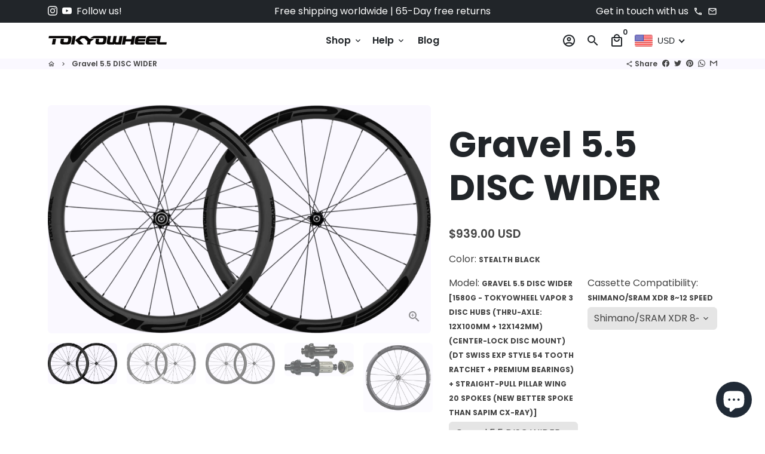

--- FILE ---
content_type: text/html; charset=utf-8
request_url: https://www.tokyowheel.com/en-de/products/gravel-5-5-disc-wider
body_size: 53160
content:
<!doctype html>
<html lang="en">
  <head>
    <!-- Basic page needs -->
    <meta charset="utf-8">
    <meta http-equiv="X-UA-Compatible" content="IE=edge,chrome=1">
    <meta name="viewport" content="width=device-width,initial-scale=1,maximum-scale=1,shrink-to-fit=no">
    <meta name="theme-color" content="#FFFFFF">
    <meta name="apple-mobile-web-app-capable" content="yes">
    <meta name="mobile-web-app-capable" content="yes">
    <meta name="author" content="Debutify">

    <!-- Preconnect external resources -->
    <link rel="preconnect" href="https://cdn.shopify.com" crossorigin>
    <link rel="preconnect" href="https://fonts.shopifycdn.com" crossorigin>
    <link rel="preconnect" href="https://shop.app" crossorigin>
    <link rel="preconnect" href="https://monorail-edge.shopifysvc.com"><link rel="preconnect" href="https://godog.shopifycloud.com"><link rel="preconnect" href="https://pay.google.com" crossorigin>
        <link rel="preconnect" href="https://play.google.com" crossorigin><link rel="preconnect" href="https://www.google.com">
      <link rel="preconnect" href="https://www.gstatic.com">
      <link rel="preconnect" href="https://www.gstatic.com" crossorigin>
      <link rel="preconnect" href="https://fonts.gstatic.com" crossorigin>
      <link rel="preconnect" href="https://www.recaptcha.net" crossorigin><link rel="preconnect" href="https://debutify.com"><link rel="preconnect" href="https://graph.instagram.com/" crossorigin><!-- Preload assets -->
    <link rel="preload" href="//www.tokyowheel.com/cdn/shop/t/3/assets/theme.scss.css?v=73962965108008502221729736508" as="style">
    <link rel="preload" as="font" href="//www.tokyowheel.com/cdn/fonts/poppins/poppins_n7.56758dcf284489feb014a026f3727f2f20a54626.woff2" type="font/woff2" crossorigin>
    <link rel="preload" as="font" href="//www.tokyowheel.com/cdn/fonts/poppins/poppins_n6.aa29d4918bc243723d56b59572e18228ed0786f6.woff2" type="font/woff2" crossorigin>
    <link rel="preload" as="font" href="//www.tokyowheel.com/cdn/fonts/poppins/poppins_n4.0ba78fa5af9b0e1a374041b3ceaadf0a43b41362.woff2" type="font/woff2" crossorigin>
    <link rel="preload" as="font" href="//www.tokyowheel.com/cdn/shop/t/3/assets/material-icons-outlined.woff2?v=141032514307594503641666755763" type="font/woff2" crossorigin>
    <link rel="preload" href="//www.tokyowheel.com/cdn/shop/t/3/assets/jquery-2.2.3.min.js?v=40203790232134668251666755842" as="script">
    <link rel="preload" href="//www.tokyowheel.com/cdn/shop/t/3/assets/theme.js?v=135040624731543779521672508054" as="script">
    <link rel="preload" href="//www.tokyowheel.com/cdn/shop/t/3/assets/lazysizes.min.js?v=46221891067352676611666755763" as="script">
    <link rel="preload" href="//www.tokyowheel.com/cdn/shop/t/3/assets/dbtfy-addons.min.js?v=87937696532847062221749605113" as="script"><link rel="canonical" href="https://www.tokyowheel.com/en-de/products/gravel-5-5-disc-wider"><!-- Fav icon --><link sizes="192x192" rel="shortcut icon" type="image/png" id="favicon" href="[data-uri]">

    <!-- Title and description -->
    <title>
      Gravel 5.5 DISC WIDER &ndash; Tokyowheel
    </title><meta name="description" content="UCI Approved      This wheelset has been certified and approved by the UCI (Union Cycliste Internationale), for use in UCI sanctioned road races. These wheels are also certified for use in ITU (International Triathlon Union) sanctioned triathlons. Perfect for: Rugged roads, Gravel roads &amp;amp; Climbing         WIDER INN"><!-- Social meta --><!-- /snippets/social-meta-tags.liquid --><meta property="og:site_name" content="Tokyowheel">
<meta property="og:url" content="https://www.tokyowheel.com/en-de/products/gravel-5-5-disc-wider">
<meta property="og:title" content="Gravel 5.5 DISC WIDER">
<meta property="og:type" content="product">
<meta property="og:description" content="UCI Approved      This wheelset has been certified and approved by the UCI (Union Cycliste Internationale), for use in UCI sanctioned road races. These wheels are also certified for use in ITU (International Triathlon Union) sanctioned triathlons. Perfect for: Rugged roads, Gravel roads &amp;amp; Climbing         WIDER INN"><meta property="og:price:amount" content="939.00">
  <meta property="og:price:currency" content="USD"><meta property="og:image" content="http://www.tokyowheel.com/cdn/shop/files/epic-3-4-disc-carbon-clincher-wheelset-stealth-min_super_8a347855-9bc7-4278-974d-777a0417e145_1200x1200.png?v=1692935359"><meta property="og:image" content="http://www.tokyowheel.com/cdn/shop/files/epic-3-4-disc-carbon-clincher-wheelset-stealth-min_super_8a347855-9bc7-4278-974d-777a0417e145_1200x1200.png?v=1692935359"><meta property="og:image" content="http://www.tokyowheel.com/cdn/shop/files/epic-3-4-disc-carbon-clincher-wheelset-stealth-min_super_8a347855-9bc7-4278-974d-777a0417e145_1200x1200.png?v=1692935359">
<meta property="og:image:secure_url" content="https://www.tokyowheel.com/cdn/shop/files/epic-3-4-disc-carbon-clincher-wheelset-stealth-min_super_8a347855-9bc7-4278-974d-777a0417e145_1200x1200.png?v=1692935359"><meta property="og:image:secure_url" content="https://www.tokyowheel.com/cdn/shop/files/epic-3-4-disc-carbon-clincher-wheelset-stealth-min_super_8a347855-9bc7-4278-974d-777a0417e145_1200x1200.png?v=1692935359"><meta property="og:image:secure_url" content="https://www.tokyowheel.com/cdn/shop/files/epic-3-4-disc-carbon-clincher-wheelset-stealth-min_super_8a347855-9bc7-4278-974d-777a0417e145_1200x1200.png?v=1692935359"><meta name="twitter:card" content="summary_large_image">
<meta name="twitter:title" content="Gravel 5.5 DISC WIDER">
<meta name="twitter:description" content="UCI Approved      This wheelset has been certified and approved by the UCI (Union Cycliste Internationale), for use in UCI sanctioned road races. These wheels are also certified for use in ITU (International Triathlon Union) sanctioned triathlons. Perfect for: Rugged roads, Gravel roads &amp;amp; Climbing         WIDER INN">
<!-- CSS  -->
    <link href="//www.tokyowheel.com/cdn/shop/t/3/assets/theme.scss.css?v=73962965108008502221729736508" rel="stylesheet" type="text/css" media="all" />
<!-- Load fonts independently to prevent rendering blocks -->
    <style>
      @font-face {
  font-family: Poppins;
  font-weight: 700;
  font-style: normal;
  font-display: swap;
  src: url("//www.tokyowheel.com/cdn/fonts/poppins/poppins_n7.56758dcf284489feb014a026f3727f2f20a54626.woff2") format("woff2"),
       url("//www.tokyowheel.com/cdn/fonts/poppins/poppins_n7.f34f55d9b3d3205d2cd6f64955ff4b36f0cfd8da.woff") format("woff");
}

      @font-face {
  font-family: Poppins;
  font-weight: 600;
  font-style: normal;
  font-display: swap;
  src: url("//www.tokyowheel.com/cdn/fonts/poppins/poppins_n6.aa29d4918bc243723d56b59572e18228ed0786f6.woff2") format("woff2"),
       url("//www.tokyowheel.com/cdn/fonts/poppins/poppins_n6.5f815d845fe073750885d5b7e619ee00e8111208.woff") format("woff");
}

      @font-face {
  font-family: Poppins;
  font-weight: 400;
  font-style: normal;
  font-display: swap;
  src: url("//www.tokyowheel.com/cdn/fonts/poppins/poppins_n4.0ba78fa5af9b0e1a374041b3ceaadf0a43b41362.woff2") format("woff2"),
       url("//www.tokyowheel.com/cdn/fonts/poppins/poppins_n4.214741a72ff2596839fc9760ee7a770386cf16ca.woff") format("woff");
}

      @font-face {
  font-family: Poppins;
  font-weight: 700;
  font-style: normal;
  font-display: swap;
  src: url("//www.tokyowheel.com/cdn/fonts/poppins/poppins_n7.56758dcf284489feb014a026f3727f2f20a54626.woff2") format("woff2"),
       url("//www.tokyowheel.com/cdn/fonts/poppins/poppins_n7.f34f55d9b3d3205d2cd6f64955ff4b36f0cfd8da.woff") format("woff");
}

      @font-face {
  font-family: Poppins;
  font-weight: 400;
  font-style: italic;
  font-display: swap;
  src: url("//www.tokyowheel.com/cdn/fonts/poppins/poppins_i4.846ad1e22474f856bd6b81ba4585a60799a9f5d2.woff2") format("woff2"),
       url("//www.tokyowheel.com/cdn/fonts/poppins/poppins_i4.56b43284e8b52fc64c1fd271f289a39e8477e9ec.woff") format("woff");
}

      @font-face {
  font-family: Poppins;
  font-weight: 700;
  font-style: italic;
  font-display: swap;
  src: url("//www.tokyowheel.com/cdn/fonts/poppins/poppins_i7.42fd71da11e9d101e1e6c7932199f925f9eea42d.woff2") format("woff2"),
       url("//www.tokyowheel.com/cdn/fonts/poppins/poppins_i7.ec8499dbd7616004e21155106d13837fff4cf556.woff") format("woff");
}

      @font-face {
  font-family: Poppins;
  font-weight: 900;
  font-style: normal;
  font-display: swap;
  src: url("//www.tokyowheel.com/cdn/fonts/poppins/poppins_n9.eb6b9ef01b62e777a960bfd02fc9fb4918cd3eab.woff2") format("woff2"),
       url("//www.tokyowheel.com/cdn/fonts/poppins/poppins_n9.6501a5bd018e348b6d5d6e8c335f9e7d32a80c36.woff") format("woff");
}

      @font-face {
        font-family: Material Icons Outlined;
        font-weight: 400;
        font-style: normal;
        font-display: block;
        src: url(//www.tokyowheel.com/cdn/shop/t/3/assets/material-icons-outlined.woff2?v=141032514307594503641666755763) format("woff2");
      }
      .shopify-section.faq-section.dbtfy.dbtfy-faq_page {
        display: block !important;
      }
    </style>

    <!-- Google Tag Manager --><!-- Theme strings and settings --><script>
  window.theme = window.theme || {};

  theme.routes = {
    predictive_search_url: "\/en-de\/search\/suggest",
    cart_url: "\/en-de\/cart"
  };

  theme.settings = {
    cartType: "page",
    enableCartMessage: false,
    saleType: "amount",
    stickyHeader: true,
    heightHeader: 60,
    heightHeaderMobile: 60,
    icon: "material-icons-outlined",
    currencyOriginalPrice: false,
    customCurrency: false,
    facebookPageId: "",
    dbtfyATCAnimationType: "shakeX",
    dbtfyATCAnimationInterval: 10,
    dbtfyShopProtectImage: true,
    dbtfyShopProtectDrag: true,
    dbtfyShopProtectTextProduct: true,
    dbtfyShopProtectTextArticle: true,
    dbtfyShopProtectCollection: true,
    dbtfySkipCart: false,
    isSearchEnabled: true,
    enableHistoryState: true,
    customScript: "",
    dbtfyInactiveTabFirstMessage: "🔥 Don\u0026#39;t forget this...",
    dbtfyInactiveTabSecondMessage: "🔥 Come back!",
    dbtfyInactiveTabDelay: 1,
    faviconImage: "data:image\/x-icon;base64,iVBORw0KGgoAAAANSUhEUgAAABAAAAAQEAYAAABPYyMiAAAABmJLR0T\/\/\/\/\/\/\/8JWPfcAAAACXBIWXMAAABIAAAASABGyWs+AAAAF0lEQVRIx2NgGAWjYBSMglEwCkbBSAcACBAAAeaR9cIAAAAASUVORK5CYII=",
    cartFaviconImage:"",
    dbtfyCartSavings: true,
    dbtfyCookieBoxEUOnly: true,
    dbtfyGiftWrap: false,
    dbtfyDeliveryDateRequired: false,
    dbtfyOrderFeedbackRequired: false
  };

  theme.variables = {
    small: 769,
    postSmall: 769.1,
    animationDuration: 600,
    animationSlow: 1000,
    transitionSpeed: 300,
    addonsLink: "\/\/www.tokyowheel.com\/cdn\/shop\/t\/3\/assets\/dbtfy-addons.min.js?v=87937696532847062221749605113",
    fastClickPluginLink: "\/\/www.tokyowheel.com\/cdn\/shop\/t\/3\/assets\/FastClick.js?v=80848051190165111191666755763",
    jQueryUIPluginLink: "\/\/www.tokyowheel.com\/cdn\/shop\/t\/3\/assets\/jquery-ui.min.js?v=70596825350812787271666755763",
    jQueryUIAutocompletePluginLink: "\/\/www.tokyowheel.com\/cdn\/shop\/t\/3\/assets\/jquery.ui.autocomplete.scroll.min.js?v=65694924680175604831666755764",
    jQueryExitIntentPluginLink: "\/\/www.tokyowheel.com\/cdn\/shop\/t\/3\/assets\/jquery.exitintent.min.js?v=141936771459652646111666755764",
    trackingPluginLink: "\/\/www.17track.net\/externalcall.js",
    speedBoosterPluginLink: "\/\/www.tokyowheel.com\/cdn\/shop\/t\/3\/assets\/instant.page.min.js?v=48382595191374339231666755764",
    ajaxinatePluginLink: "\/\/www.tokyowheel.com\/cdn\/shop\/t\/3\/assets\/infinite-scroll.min.js?v=117414503875394727771666755762",
    datePickerPluginLink: "\/\/www.tokyowheel.com\/cdn\/shop\/t\/3\/assets\/flatpickr.min.js?v=102895051017460611671666755764",
    cartCount: 0,
    shopLocales: [{"shop_locale":{"locale":"en","enabled":true,"primary":true,"published":true}}],
    productPlaceholderSvg: "\u003csvg class=\"placeholder-svg\" xmlns=\"http:\/\/www.w3.org\/2000\/svg\" viewBox=\"0 0 525.5 525.5\"\u003e\u003cpath d=\"M375.5 345.2c0-.1 0-.1 0 0 0-.1 0-.1 0 0-1.1-2.9-2.3-5.5-3.4-7.8-1.4-4.7-2.4-13.8-.5-19.8 3.4-10.6 3.6-40.6 1.2-54.5-2.3-14-12.3-29.8-18.5-36.9-5.3-6.2-12.8-14.9-15.4-17.9 8.6-5.6 13.3-13.3 14-23 0-.3 0-.6.1-.8.4-4.1-.6-9.9-3.9-13.5-2.1-2.3-4.8-3.5-8-3.5h-54.9c-.8-7.1-3-13-5.2-17.5-6.8-13.9-12.5-16.5-21.2-16.5h-.7c-8.7 0-14.4 2.5-21.2 16.5-2.2 4.5-4.4 10.4-5.2 17.5h-48.5c-3.2 0-5.9 1.2-8 3.5-3.2 3.6-4.3 9.3-3.9 13.5 0 .2 0 .5.1.8.7 9.8 5.4 17.4 14 23-2.6 3.1-10.1 11.7-15.4 17.9-6.1 7.2-16.1 22.9-18.5 36.9-2.2 13.3-1.2 47.4 1 54.9 1.1 3.8 1.4 14.5-.2 19.4-1.2 2.4-2.3 5-3.4 7.9-4.4 11.6-6.2 26.3-5 32.6 1.8 9.9 16.5 14.4 29.4 14.4h176.8c12.9 0 27.6-4.5 29.4-14.4 1.2-6.5-.5-21.1-5-32.7zm-97.7-178c.3-3.2.8-10.6-.2-18 2.4 4.3 5 10.5 5.9 18h-5.7zm-36.3-17.9c-1 7.4-.5 14.8-.2 18h-5.7c.9-7.5 3.5-13.7 5.9-18zm4.5-6.9c0-.1.1-.2.1-.4 4.4-5.3 8.4-5.8 13.1-5.8h.7c4.7 0 8.7.6 13.1 5.8 0 .1 0 .2.1.4 3.2 8.9 2.2 21.2 1.8 25h-30.7c-.4-3.8-1.3-16.1 1.8-25zm-70.7 42.5c0-.3 0-.6-.1-.9-.3-3.4.5-8.4 3.1-11.3 1-1.1 2.1-1.7 3.4-2.1l-.6.6c-2.8 3.1-3.7 8.1-3.3 11.6 0 .2 0 .5.1.8.3 3.5.9 11.7 10.6 18.8.3.2.8.2 1-.2.2-.3.2-.8-.2-1-9.2-6.7-9.8-14.4-10-17.7 0-.3 0-.6-.1-.8-.3-3.2.5-7.7 3-10.5.8-.8 1.7-1.5 2.6-1.9h155.7c1 .4 1.9 1.1 2.6 1.9 2.5 2.8 3.3 7.3 3 10.5 0 .2 0 .5-.1.8-.3 3.6-1 13.1-13.8 20.1-.3.2-.5.6-.3 1 .1.2.4.4.6.4.1 0 .2 0 .3-.1 13.5-7.5 14.3-17.5 14.6-21.3 0-.3 0-.5.1-.8.4-3.5-.5-8.5-3.3-11.6l-.6-.6c1.3.4 2.5 1.1 3.4 2.1 2.6 2.9 3.5 7.9 3.1 11.3 0 .3 0 .6-.1.9-1.5 20.9-23.6 31.4-65.5 31.4h-43.8c-41.8 0-63.9-10.5-65.4-31.4zm91 89.1h-7c0-1.5 0-3-.1-4.2-.2-12.5-2.2-31.1-2.7-35.1h3.6c.8 0 1.4-.6 1.4-1.4v-14.1h2.4v14.1c0 .8.6 1.4 1.4 1.4h3.7c-.4 3.9-2.4 22.6-2.7 35.1v4.2zm65.3 11.9h-16.8c-.4 0-.7.3-.7.7 0 .4.3.7.7.7h16.8v2.8h-62.2c0-.9-.1-1.9-.1-2.8h33.9c.4 0 .7-.3.7-.7 0-.4-.3-.7-.7-.7h-33.9c-.1-3.2-.1-6.3-.1-9h62.5v9zm-12.5 24.4h-6.3l.2-1.6h5.9l.2 1.6zm-5.8-4.5l1.6-12.3h2l1.6 12.3h-5.2zm-57-19.9h-62.4v-9h62.5c0 2.7 0 5.8-.1 9zm-62.4 1.4h62.4c0 .9-.1 1.8-.1 2.8H194v-2.8zm65.2 0h7.3c0 .9.1 1.8.1 2.8H259c.1-.9.1-1.8.1-2.8zm7.2-1.4h-7.2c.1-3.2.1-6.3.1-9h7c0 2.7 0 5.8.1 9zm-7.7-66.7v6.8h-9v-6.8h9zm-8.9 8.3h9v.7h-9v-.7zm0 2.1h9v2.3h-9v-2.3zm26-1.4h-9v-.7h9v.7zm-9 3.7v-2.3h9v2.3h-9zm9-5.9h-9v-6.8h9v6.8zm-119.3 91.1c-2.1-7.1-3-40.9-.9-53.6 2.2-13.5 11.9-28.6 17.8-35.6 5.6-6.5 13.5-15.7 15.7-18.3 11.4 6.4 28.7 9.6 51.8 9.6h6v14.1c0 .8.6 1.4 1.4 1.4h5.4c.3 3.1 2.4 22.4 2.7 35.1 0 1.2.1 2.6.1 4.2h-63.9c-.8 0-1.4.6-1.4 1.4v16.1c0 .8.6 1.4 1.4 1.4H256c-.8 11.8-2.8 24.7-8 33.3-2.6 4.4-4.9 8.5-6.9 12.2-.4.7-.1 1.6.6 1.9.2.1.4.2.6.2.5 0 1-.3 1.3-.8 1.9-3.7 4.2-7.7 6.8-12.1 5.4-9.1 7.6-22.5 8.4-34.7h7.8c.7 11.2 2.6 23.5 7.1 32.4.2.5.8.8 1.3.8.2 0 .4 0 .6-.2.7-.4 1-1.2.6-1.9-4.3-8.5-6.1-20.3-6.8-31.1H312l-2.4 18.6c-.1.4.1.8.3 1.1.3.3.7.5 1.1.5h9.6c.4 0 .8-.2 1.1-.5.3-.3.4-.7.3-1.1l-2.4-18.6H333c.8 0 1.4-.6 1.4-1.4v-16.1c0-.8-.6-1.4-1.4-1.4h-63.9c0-1.5 0-2.9.1-4.2.2-12.7 2.3-32 2.7-35.1h5.2c.8 0 1.4-.6 1.4-1.4v-14.1h6.2c23.1 0 40.4-3.2 51.8-9.6 2.3 2.6 10.1 11.8 15.7 18.3 5.9 6.9 15.6 22.1 17.8 35.6 2.2 13.4 2 43.2-1.1 53.1-1.2 3.9-1.4 8.7-1 13-1.7-2.8-2.9-4.4-3-4.6-.2-.3-.6-.5-.9-.6h-.5c-.2 0-.4.1-.5.2-.6.5-.8 1.4-.3 2 0 0 .2.3.5.8 1.4 2.1 5.6 8.4 8.9 16.7h-42.9v-43.8c0-.8-.6-1.4-1.4-1.4s-1.4.6-1.4 1.4v44.9c0 .1-.1.2-.1.3 0 .1 0 .2.1.3v9c-1.1 2-3.9 3.7-10.5 3.7h-7.5c-.4 0-.7.3-.7.7 0 .4.3.7.7.7h7.5c5 0 8.5-.9 10.5-2.8-.1 3.1-1.5 6.5-10.5 6.5H210.4c-9 0-10.5-3.4-10.5-6.5 2 1.9 5.5 2.8 10.5 2.8h67.4c.4 0 .7-.3.7-.7 0-.4-.3-.7-.7-.7h-67.4c-6.7 0-9.4-1.7-10.5-3.7v-54.5c0-.8-.6-1.4-1.4-1.4s-1.4.6-1.4 1.4v43.8h-43.6c4.2-10.2 9.4-17.4 9.5-17.5.5-.6.3-1.5-.3-2s-1.5-.3-2 .3c-.1.2-1.4 2-3.2 5 .1-4.9-.4-10.2-1.1-12.8zm221.4 60.2c-1.5 8.3-14.9 12-26.6 12H174.4c-11.8 0-25.1-3.8-26.6-12-1-5.7.6-19.3 4.6-30.2H197v9.8c0 6.4 4.5 9.7 13.4 9.7h105.4c8.9 0 13.4-3.3 13.4-9.7v-9.8h44c4 10.9 5.6 24.5 4.6 30.2z\"\/\u003e\u003cpath d=\"M286.1 359.3c0 .4.3.7.7.7h14.7c.4 0 .7-.3.7-.7 0-.4-.3-.7-.7-.7h-14.7c-.3 0-.7.3-.7.7zm5.3-145.6c13.5-.5 24.7-2.3 33.5-5.3.4-.1.6-.5.4-.9-.1-.4-.5-.6-.9-.4-8.6 3-19.7 4.7-33 5.2-.4 0-.7.3-.7.7 0 .4.3.7.7.7zm-11.3.1c.4 0 .7-.3.7-.7 0-.4-.3-.7-.7-.7H242c-19.9 0-35.3-2.5-45.9-7.4-.4-.2-.8 0-.9.3-.2.4 0 .8.3.9 10.8 5 26.4 7.5 46.5 7.5h38.1zm-7.2 116.9c.4.1.9.1 1.4.1 1.7 0 3.4-.7 4.7-1.9 1.4-1.4 1.9-3.2 1.5-5-.2-.8-.9-1.2-1.7-1.1-.8.2-1.2.9-1.1 1.7.3 1.2-.4 2-.7 2.4-.9.9-2.2 1.3-3.4 1-.8-.2-1.5.3-1.7 1.1s.2 1.5 1 1.7z\"\/\u003e\u003cpath d=\"M275.5 331.6c-.8 0-1.4.6-1.5 1.4 0 .8.6 1.4 1.4 1.5h.3c3.6 0 7-2.8 7.7-6.3.2-.8-.4-1.5-1.1-1.7-.8-.2-1.5.4-1.7 1.1-.4 2.3-2.8 4.2-5.1 4zm5.4 1.6c-.6.5-.6 1.4-.1 2 1.1 1.3 2.5 2.2 4.2 2.8.2.1.3.1.5.1.6 0 1.1-.3 1.3-.9.3-.7-.1-1.6-.8-1.8-1.2-.5-2.2-1.2-3-2.1-.6-.6-1.5-.6-2.1-.1zm-38.2 12.7c.5 0 .9 0 1.4-.1.8-.2 1.3-.9 1.1-1.7-.2-.8-.9-1.3-1.7-1.1-1.2.3-2.5-.1-3.4-1-.4-.4-1-1.2-.8-2.4.2-.8-.3-1.5-1.1-1.7-.8-.2-1.5.3-1.7 1.1-.4 1.8.1 3.7 1.5 5 1.2 1.2 2.9 1.9 4.7 1.9z\"\/\u003e\u003cpath d=\"M241.2 349.6h.3c.8 0 1.4-.7 1.4-1.5s-.7-1.4-1.5-1.4c-2.3.1-4.6-1.7-5.1-4-.2-.8-.9-1.3-1.7-1.1-.8.2-1.3.9-1.1 1.7.7 3.5 4.1 6.3 7.7 6.3zm-9.7 3.6c.2 0 .3 0 .5-.1 1.6-.6 3-1.6 4.2-2.8.5-.6.5-1.5-.1-2s-1.5-.5-2 .1c-.8.9-1.8 1.6-3 2.1-.7.3-1.1 1.1-.8 1.8 0 .6.6.9 1.2.9z\"\/\u003e\u003c\/svg\u003e"
  };

  theme.strings = {
    zoomClose: "Close (Esc)",
    zoomPrev: "Previous (Left arrow key)",
    zoomNext: "Next (Right arrow key)",
    moneyFormat: "\u003cspan class=\"money\"\u003e${{amount}}\u003c\/span\u003e",
    moneyWithCurrencyFormat: "${{amount}} USD",
    currencyFormat: "money_format",
    saveFormat: "Save {{ saved_amount }}",
    addressError: "Error looking up that address",
    addressNoResults: "No results for that address",
    addressQueryLimit: "You have exceeded the Google API usage limit. Consider upgrading to a \u003ca href=\"https:\/\/developers.google.com\/maps\/premium\/usage-limits\"\u003ePremium Plan\u003c\/a\u003e.",
    authError: "There was a problem authenticating your Google Maps account.",
    cartCookie: "Enable cookies to use the shopping cart",
    addToCart: "Add to Cart",
    soldOut: "Sold Out",
    unavailable: "Unavailable",
    regularPrice: "Regular price",
    salePrice: "Sale price",
    saveLabel: "Save {{ saved_amount }}",
    quantityLabel: "Quantity",
    closeText: "close (esc)",
    shopCurrency: "USD",
    months: {
      full: {
        1: "January",
        2: "February",
        3: "March",
        4: "April",
        5: "May",
        6: "June",
        7: "July",
        8: "August",
        9: "September",
        10: "October",
        11: "November",
        12: "December"
      },
      short: {
        1: "Jan",
        2: "Feb",
        3: "Mar",
        4: "Apr",
        5: "May",
        6: "Jun",
        7: "Jul",
        8: "Aug",
        9: "Sep",
        10: "Oct",
        11: "Nov",
        12: "Dec"
      }
    },
    weekdays: {
      full: {
        0: "Sunday",
        1: "Monday",
        2: "Tuesday",
        3: "Wednesday",
        4: "Thursday",
        5: "Friday",
        6: "Saturday"
      },
      short: {
        0: "Sun",
        1: "Mon",
        2: "Tue",
        3: "Wed",
        4: "Thu",
        5: "Fri",
        6: "Sat"
      }
    },
    agreeTermsWarningMessage: "You must agree with the terms and conditions of sales to check out.",
    deliveryDateWarningMessage: "Make a selection to continue",shopPrimaryLocale: "en",};

  theme.addons = {"addons": {"dbtfy_addtocart_animation": true,"dbtfy_age_check": false, "dbtfy_agree_to_terms": false,"dbtfy_automatic_geolocation": false,"dbtfy_back_in_stock": false ,"dbtfy_cart_favicon": true,"dbtfy_cart_discount": false,"dbtfy_cart_goal": false,"dbtfy_cart_reminder": true,"dbtfy_cart_savings": true,"dbtfy_cart_upsell": false,"dbtfy_collection_addtocart": false,"dbtfy_collection_filters": false,"dbtfy_color_swatches": true,"dbtfy_cookie_box": false,"dbtfy_custom_currencies": false,"dbtfy_customizable_products": false,"dbtfy_delivery_date": false,"dbtfy_delivery_time": true,"dbtfy_discount_saved": true,"dbtfy_facebook_messenger": false,"dbtfy_faq_page": true,"dbtfy_gift_wrap": false,"dbtfy_infinite_scroll": true,"dbtfy_inactive_tab_message": true,"dbtfy_instagram_feed": true,"dbtfy_inventory_quantity": false,"dbtfy_linked_options": false ,"dbtfy_mega_menu": true,"dbtfy_menu_bar": true,"dbtfy_minimum_order": false,"dbtfy_newsletter_popup": true,"dbtfy_order_feedback": false,"dbtfy_order_tracking": true,"dbtfy_page_speed_booster": true,"dbtfy_page_transition": false,"dbtfy_pricing_table": false,"dbtfy_product_bullet_points": true,"dbtfy_product_image_crop": true,"dbtfy_product_swatches": true,"dbtfy_product_tabs": true,"dbtfy_quantity_breaks": false,"dbtfy_quick_compare": false,"dbtfy_quick_view": false,"dbtfy_recently_viewed": true,"dbtfy_shop_protect": true,"dbtfy_skip_cart": false,"dbtfy_size_chart": false,"dbtfy_smart_search": true,"dbtfy_social_discount": true,"dbtfy_sticky_addtocart": true,"dbtfy_synced_variant_image": true,"dbtfy_trust_badge": true,"dbtfy_upsell_bundles": false,"dbtfy_upsell_popup": false,"dbtfy_wish_list": false}}



  window.lazySizesConfig = window.lazySizesConfig || {};
  window.lazySizesConfig.customMedia = {
    "--small": `(max-width: ${theme.variables.small}px)`
  };
</script>
<!-- JS -->
    <script src="//www.tokyowheel.com/cdn/shop/t/3/assets/jquery-2.2.3.min.js?v=40203790232134668251666755842" type="text/javascript"></script>

    <script src="//www.tokyowheel.com/cdn/shop/t/3/assets/theme.js?v=135040624731543779521672508054" defer="defer"></script>

    <script src="//www.tokyowheel.com/cdn/shop/t/3/assets/lazysizes.min.js?v=46221891067352676611666755763" async="async"></script><!-- Header hook for plugins -->
    <script>window.performance && window.performance.mark && window.performance.mark('shopify.content_for_header.start');</script><meta name="google-site-verification" content="LzsLTHaeTcpZByBrJ_ZtjoWq2Qcz6qGASyYP1ft8Gv0">
<meta id="shopify-digital-wallet" name="shopify-digital-wallet" content="/66658730210/digital_wallets/dialog">
<meta name="shopify-checkout-api-token" content="21be73b6e7e64c638b09e84af3394ea6">
<meta id="in-context-paypal-metadata" data-shop-id="66658730210" data-venmo-supported="true" data-environment="production" data-locale="en_US" data-paypal-v4="true" data-currency="USD">
<link rel="alternate" hreflang="x-default" href="https://www.tokyowheel.com/products/gravel-5-5-disc-wider">
<link rel="alternate" hreflang="en" href="https://www.tokyowheel.com/products/gravel-5-5-disc-wider">
<link rel="alternate" hreflang="en-CA" href="https://www.tokyowheel.com/en-ca/products/gravel-5-5-disc-wider">
<link rel="alternate" hreflang="en-AU" href="https://www.tokyowheel.com/en-au/products/gravel-5-5-disc-wider">
<link rel="alternate" hreflang="en-GB" href="https://www.tokyowheel.com/en-gb/products/gravel-5-5-disc-wider">
<link rel="alternate" hreflang="en-DE" href="https://www.tokyowheel.com/en-de/products/gravel-5-5-disc-wider">
<link rel="alternate" hreflang="en-FR" href="https://www.tokyowheel.com/en-fr/products/gravel-5-5-disc-wider">
<link rel="alternate" hreflang="en-JP" href="https://www.tokyowheel.com/en-jp/products/gravel-5-5-disc-wider">
<link rel="alternate" hreflang="en-SG" href="https://www.tokyowheel.com/en-sg/products/gravel-5-5-disc-wider">
<link rel="alternate" hreflang="en-NL" href="https://www.tokyowheel.com/en-nl/products/gravel-5-5-disc-wider">
<link rel="alternate" hreflang="en-CH" href="https://www.tokyowheel.com/en-ch/products/gravel-5-5-disc-wider">
<link rel="alternate" hreflang="en-IT" href="https://www.tokyowheel.com/en-it/products/gravel-5-5-disc-wider">
<link rel="alternate" hreflang="en-HK" href="https://www.tokyowheel.com/en-hk/products/gravel-5-5-disc-wider">
<link rel="alternate" hreflang="en-AE" href="https://www.tokyowheel.com/en-ae/products/gravel-5-5-disc-wider">
<link rel="alternate" hreflang="en-TH" href="https://www.tokyowheel.com/en-th/products/gravel-5-5-disc-wider">
<link rel="alternate" hreflang="en-PH" href="https://www.tokyowheel.com/en-ph/products/gravel-5-5-disc-wider">
<link rel="alternate" hreflang="en-ZA" href="https://www.tokyowheel.com/en-za/products/gravel-5-5-disc-wider">
<link rel="alternate" hreflang="en-HU" href="https://www.tokyowheel.com/en-hu/products/gravel-5-5-disc-wider">
<link rel="alternate" hreflang="en-BR" href="https://www.tokyowheel.com/en-br/products/gravel-5-5-disc-wider">
<link rel="alternate" hreflang="en-RU" href="https://www.tokyowheel.com/en-ru/products/gravel-5-5-disc-wider">
<link rel="alternate" hreflang="en-SE" href="https://www.tokyowheel.com/en-se/products/gravel-5-5-disc-wider">
<link rel="alternate" hreflang="en-TR" href="https://www.tokyowheel.com/en-tr/products/gravel-5-5-disc-wider">
<link rel="alternate" hreflang="en-GR" href="https://www.tokyowheel.com/en-gr/products/gravel-5-5-disc-wider">
<link rel="alternate" hreflang="en-IN" href="https://www.tokyowheel.com/en-in/products/gravel-5-5-disc-wider">
<link rel="alternate" hreflang="en-ID" href="https://www.tokyowheel.com/en-id/products/gravel-5-5-disc-wider">
<link rel="alternate" hreflang="en-AT" href="https://www.tokyowheel.com/en-at/products/gravel-5-5-disc-wider">
<link rel="alternate" hreflang="en-BE" href="https://www.tokyowheel.com/en-be/products/gravel-5-5-disc-wider">
<link rel="alternate" hreflang="en-CZ" href="https://www.tokyowheel.com/en-cz/products/gravel-5-5-disc-wider">
<link rel="alternate" hreflang="en-DK" href="https://www.tokyowheel.com/en-dk/products/gravel-5-5-disc-wider">
<link rel="alternate" hreflang="en-FI" href="https://www.tokyowheel.com/en-fi/products/gravel-5-5-disc-wider">
<link rel="alternate" hreflang="en-IE" href="https://www.tokyowheel.com/en-ie/products/gravel-5-5-disc-wider">
<link rel="alternate" hreflang="en-IL" href="https://www.tokyowheel.com/en-il/products/gravel-5-5-disc-wider">
<link rel="alternate" hreflang="en-MY" href="https://www.tokyowheel.com/en-my/products/gravel-5-5-disc-wider">
<link rel="alternate" hreflang="en-NO" href="https://www.tokyowheel.com/en-no/products/gravel-5-5-disc-wider">
<link rel="alternate" hreflang="en-PT" href="https://www.tokyowheel.com/en-pt/products/gravel-5-5-disc-wider">
<link rel="alternate" hreflang="en-KR" href="https://www.tokyowheel.com/en-kr/products/gravel-5-5-disc-wider">
<link rel="alternate" hreflang="en-ES" href="https://www.tokyowheel.com/en-es/products/gravel-5-5-disc-wider">
<link rel="alternate" hreflang="en-MX" href="https://www.tokyowheel.com/en-mx/products/gravel-5-5-disc-wider">
<link rel="alternate" hreflang="en-TW" href="https://www.tokyowheel.com/en-tw/products/gravel-5-5-disc-wider">
<link rel="alternate" hreflang="en-OM" href="https://www.tokyowheel.com/en-om/products/gravel-5-5-disc-wider">
<link rel="alternate" hreflang="en-SI" href="https://www.tokyowheel.com/en-si/products/gravel-5-5-disc-wider">
<link rel="alternate" hreflang="en-KG" href="https://www.tokyowheel.com/en-kg/products/gravel-5-5-disc-wider">
<link rel="alternate" hreflang="en-QA" href="https://www.tokyowheel.com/en-qa/products/gravel-5-5-disc-wider">
<link rel="alternate" hreflang="en-SV" href="https://www.tokyowheel.com/en-sv/products/gravel-5-5-disc-wider">
<link rel="alternate" hreflang="en-RO" href="https://www.tokyowheel.com/en-ro/products/gravel-5-5-disc-wider">
<link rel="alternate" type="application/json+oembed" href="https://www.tokyowheel.com/en-de/products/gravel-5-5-disc-wider.oembed">
<script async="async" src="/checkouts/internal/preloads.js?locale=en-DE"></script>
<script id="shopify-features" type="application/json">{"accessToken":"21be73b6e7e64c638b09e84af3394ea6","betas":["rich-media-storefront-analytics"],"domain":"www.tokyowheel.com","predictiveSearch":true,"shopId":66658730210,"locale":"en"}</script>
<script>var Shopify = Shopify || {};
Shopify.shop = "tkwl-tokyowheel.myshopify.com";
Shopify.locale = "en";
Shopify.currency = {"active":"USD","rate":"1.0"};
Shopify.country = "DE";
Shopify.theme = {"name":"Tkwl-tokyowheel.myshopify.com debutify-theme-4....","id":136502509794,"schema_name":"Debutify","schema_version":"4.10.2","theme_store_id":null,"role":"main"};
Shopify.theme.handle = "null";
Shopify.theme.style = {"id":null,"handle":null};
Shopify.cdnHost = "www.tokyowheel.com/cdn";
Shopify.routes = Shopify.routes || {};
Shopify.routes.root = "/en-de/";</script>
<script type="module">!function(o){(o.Shopify=o.Shopify||{}).modules=!0}(window);</script>
<script>!function(o){function n(){var o=[];function n(){o.push(Array.prototype.slice.apply(arguments))}return n.q=o,n}var t=o.Shopify=o.Shopify||{};t.loadFeatures=n(),t.autoloadFeatures=n()}(window);</script>
<script id="shop-js-analytics" type="application/json">{"pageType":"product"}</script>
<script defer="defer" async type="module" src="//www.tokyowheel.com/cdn/shopifycloud/shop-js/modules/v2/client.init-shop-cart-sync_IZsNAliE.en.esm.js"></script>
<script defer="defer" async type="module" src="//www.tokyowheel.com/cdn/shopifycloud/shop-js/modules/v2/chunk.common_0OUaOowp.esm.js"></script>
<script type="module">
  await import("//www.tokyowheel.com/cdn/shopifycloud/shop-js/modules/v2/client.init-shop-cart-sync_IZsNAliE.en.esm.js");
await import("//www.tokyowheel.com/cdn/shopifycloud/shop-js/modules/v2/chunk.common_0OUaOowp.esm.js");

  window.Shopify.SignInWithShop?.initShopCartSync?.({"fedCMEnabled":true,"windoidEnabled":true});

</script>
<script>(function() {
  var isLoaded = false;
  function asyncLoad() {
    if (isLoaded) return;
    isLoaded = true;
    var urls = ["https:\/\/loox.io\/widget\/Nyl3ujySFa\/loox.1672215643098.js?shop=tkwl-tokyowheel.myshopify.com"];
    for (var i = 0; i < urls.length; i++) {
      var s = document.createElement('script');
      s.type = 'text/javascript';
      s.async = true;
      s.src = urls[i];
      var x = document.getElementsByTagName('script')[0];
      x.parentNode.insertBefore(s, x);
    }
  };
  if(window.attachEvent) {
    window.attachEvent('onload', asyncLoad);
  } else {
    window.addEventListener('load', asyncLoad, false);
  }
})();</script>
<script id="__st">var __st={"a":66658730210,"offset":28800,"reqid":"b8dc41cc-9d97-4975-b515-e4e8bcaac849-1768427862","pageurl":"www.tokyowheel.com\/en-de\/products\/gravel-5-5-disc-wider","u":"a80d6db1b4b0","p":"product","rtyp":"product","rid":8143827599586};</script>
<script>window.ShopifyPaypalV4VisibilityTracking = true;</script>
<script id="captcha-bootstrap">!function(){'use strict';const t='contact',e='account',n='new_comment',o=[[t,t],['blogs',n],['comments',n],[t,'customer']],c=[[e,'customer_login'],[e,'guest_login'],[e,'recover_customer_password'],[e,'create_customer']],r=t=>t.map((([t,e])=>`form[action*='/${t}']:not([data-nocaptcha='true']) input[name='form_type'][value='${e}']`)).join(','),a=t=>()=>t?[...document.querySelectorAll(t)].map((t=>t.form)):[];function s(){const t=[...o],e=r(t);return a(e)}const i='password',u='form_key',d=['recaptcha-v3-token','g-recaptcha-response','h-captcha-response',i],f=()=>{try{return window.sessionStorage}catch{return}},m='__shopify_v',_=t=>t.elements[u];function p(t,e,n=!1){try{const o=window.sessionStorage,c=JSON.parse(o.getItem(e)),{data:r}=function(t){const{data:e,action:n}=t;return t[m]||n?{data:e,action:n}:{data:t,action:n}}(c);for(const[e,n]of Object.entries(r))t.elements[e]&&(t.elements[e].value=n);n&&o.removeItem(e)}catch(o){console.error('form repopulation failed',{error:o})}}const l='form_type',E='cptcha';function T(t){t.dataset[E]=!0}const w=window,h=w.document,L='Shopify',v='ce_forms',y='captcha';let A=!1;((t,e)=>{const n=(g='f06e6c50-85a8-45c8-87d0-21a2b65856fe',I='https://cdn.shopify.com/shopifycloud/storefront-forms-hcaptcha/ce_storefront_forms_captcha_hcaptcha.v1.5.2.iife.js',D={infoText:'Protected by hCaptcha',privacyText:'Privacy',termsText:'Terms'},(t,e,n)=>{const o=w[L][v],c=o.bindForm;if(c)return c(t,g,e,D).then(n);var r;o.q.push([[t,g,e,D],n]),r=I,A||(h.body.append(Object.assign(h.createElement('script'),{id:'captcha-provider',async:!0,src:r})),A=!0)});var g,I,D;w[L]=w[L]||{},w[L][v]=w[L][v]||{},w[L][v].q=[],w[L][y]=w[L][y]||{},w[L][y].protect=function(t,e){n(t,void 0,e),T(t)},Object.freeze(w[L][y]),function(t,e,n,w,h,L){const[v,y,A,g]=function(t,e,n){const i=e?o:[],u=t?c:[],d=[...i,...u],f=r(d),m=r(i),_=r(d.filter((([t,e])=>n.includes(e))));return[a(f),a(m),a(_),s()]}(w,h,L),I=t=>{const e=t.target;return e instanceof HTMLFormElement?e:e&&e.form},D=t=>v().includes(t);t.addEventListener('submit',(t=>{const e=I(t);if(!e)return;const n=D(e)&&!e.dataset.hcaptchaBound&&!e.dataset.recaptchaBound,o=_(e),c=g().includes(e)&&(!o||!o.value);(n||c)&&t.preventDefault(),c&&!n&&(function(t){try{if(!f())return;!function(t){const e=f();if(!e)return;const n=_(t);if(!n)return;const o=n.value;o&&e.removeItem(o)}(t);const e=Array.from(Array(32),(()=>Math.random().toString(36)[2])).join('');!function(t,e){_(t)||t.append(Object.assign(document.createElement('input'),{type:'hidden',name:u})),t.elements[u].value=e}(t,e),function(t,e){const n=f();if(!n)return;const o=[...t.querySelectorAll(`input[type='${i}']`)].map((({name:t})=>t)),c=[...d,...o],r={};for(const[a,s]of new FormData(t).entries())c.includes(a)||(r[a]=s);n.setItem(e,JSON.stringify({[m]:1,action:t.action,data:r}))}(t,e)}catch(e){console.error('failed to persist form',e)}}(e),e.submit())}));const S=(t,e)=>{t&&!t.dataset[E]&&(n(t,e.some((e=>e===t))),T(t))};for(const o of['focusin','change'])t.addEventListener(o,(t=>{const e=I(t);D(e)&&S(e,y())}));const B=e.get('form_key'),M=e.get(l),P=B&&M;t.addEventListener('DOMContentLoaded',(()=>{const t=y();if(P)for(const e of t)e.elements[l].value===M&&p(e,B);[...new Set([...A(),...v().filter((t=>'true'===t.dataset.shopifyCaptcha))])].forEach((e=>S(e,t)))}))}(h,new URLSearchParams(w.location.search),n,t,e,['guest_login'])})(!0,!0)}();</script>
<script integrity="sha256-4kQ18oKyAcykRKYeNunJcIwy7WH5gtpwJnB7kiuLZ1E=" data-source-attribution="shopify.loadfeatures" defer="defer" src="//www.tokyowheel.com/cdn/shopifycloud/storefront/assets/storefront/load_feature-a0a9edcb.js" crossorigin="anonymous"></script>
<script data-source-attribution="shopify.dynamic_checkout.dynamic.init">var Shopify=Shopify||{};Shopify.PaymentButton=Shopify.PaymentButton||{isStorefrontPortableWallets:!0,init:function(){window.Shopify.PaymentButton.init=function(){};var t=document.createElement("script");t.src="https://www.tokyowheel.com/cdn/shopifycloud/portable-wallets/latest/portable-wallets.en.js",t.type="module",document.head.appendChild(t)}};
</script>
<script data-source-attribution="shopify.dynamic_checkout.buyer_consent">
  function portableWalletsHideBuyerConsent(e){var t=document.getElementById("shopify-buyer-consent"),n=document.getElementById("shopify-subscription-policy-button");t&&n&&(t.classList.add("hidden"),t.setAttribute("aria-hidden","true"),n.removeEventListener("click",e))}function portableWalletsShowBuyerConsent(e){var t=document.getElementById("shopify-buyer-consent"),n=document.getElementById("shopify-subscription-policy-button");t&&n&&(t.classList.remove("hidden"),t.removeAttribute("aria-hidden"),n.addEventListener("click",e))}window.Shopify?.PaymentButton&&(window.Shopify.PaymentButton.hideBuyerConsent=portableWalletsHideBuyerConsent,window.Shopify.PaymentButton.showBuyerConsent=portableWalletsShowBuyerConsent);
</script>
<script>
  function portableWalletsCleanup(e){e&&e.src&&console.error("Failed to load portable wallets script "+e.src);var t=document.querySelectorAll("shopify-accelerated-checkout .shopify-payment-button__skeleton, shopify-accelerated-checkout-cart .wallet-cart-button__skeleton"),e=document.getElementById("shopify-buyer-consent");for(let e=0;e<t.length;e++)t[e].remove();e&&e.remove()}function portableWalletsNotLoadedAsModule(e){e instanceof ErrorEvent&&"string"==typeof e.message&&e.message.includes("import.meta")&&"string"==typeof e.filename&&e.filename.includes("portable-wallets")&&(window.removeEventListener("error",portableWalletsNotLoadedAsModule),window.Shopify.PaymentButton.failedToLoad=e,"loading"===document.readyState?document.addEventListener("DOMContentLoaded",window.Shopify.PaymentButton.init):window.Shopify.PaymentButton.init())}window.addEventListener("error",portableWalletsNotLoadedAsModule);
</script>

<script type="module" src="https://www.tokyowheel.com/cdn/shopifycloud/portable-wallets/latest/portable-wallets.en.js" onError="portableWalletsCleanup(this)" crossorigin="anonymous"></script>
<script nomodule>
  document.addEventListener("DOMContentLoaded", portableWalletsCleanup);
</script>

<link id="shopify-accelerated-checkout-styles" rel="stylesheet" media="screen" href="https://www.tokyowheel.com/cdn/shopifycloud/portable-wallets/latest/accelerated-checkout-backwards-compat.css" crossorigin="anonymous">
<style id="shopify-accelerated-checkout-cart">
        #shopify-buyer-consent {
  margin-top: 1em;
  display: inline-block;
  width: 100%;
}

#shopify-buyer-consent.hidden {
  display: none;
}

#shopify-subscription-policy-button {
  background: none;
  border: none;
  padding: 0;
  text-decoration: underline;
  font-size: inherit;
  cursor: pointer;
}

#shopify-subscription-policy-button::before {
  box-shadow: none;
}

      </style>

<script>window.performance && window.performance.mark && window.performance.mark('shopify.content_for_header.end');</script>

    

  
    <link href="//www.tokyowheel.com/cdn/shop/t/3/assets/fancybox.min.css?v=178684395451874162921666755763" rel="stylesheet" type="text/css" media="all" />
  <script defer src='https://cdn.debutify.com/scripts/production/dGt3bC10b2t5b3doZWVsLm15c2hvcGlmeS5jb20=/debutify_script_tags.js'></script>
	<script>var loox_global_hash = '1767922599350';</script><style>.loox-reviews-default { max-width: 1200px; margin: 0 auto; }.loox-rating .loox-icon { color:#EBBF20; }
:root { --lxs-rating-icon-color: #EBBF20; }</style>
<!-- BEGIN app block: shopify://apps/boost-shop-countdown-timer/blocks/app-embed/05c26af7-94b9-4e6c-a757-3ca1d3d5b0d1 --><script>
  var countdownBoostShopArray = [];

  ``

  window.countdownBoostShopArray = countdownBoostShopArray;
  var countdownBoostShopArrayVariable = window.countdownBoostShopArray;
</script>



<script>
let urlshop = window.Shopify ? window.Shopify.shop : window.location.origin;

    !function(t,e){var o,n,p,r;e.__SV||(window.posthog=e,e._i=[],e.init=function(i,s,a){function g(t,e){var o=e.split(".");2==o.length&&(t=t[o[0]],e=o[1]),t[e]=function(){t.push([e].concat(Array.prototype.slice.call(arguments,0)))}}(p=t.createElement("script")).type="text/javascript",p.async=!0,p.src=s.api_host+"/static/array.js",(r=t.getElementsByTagName("script")[0]).parentNode.insertBefore(p,r);var u=e;for(void 0!==a?u=e[a]=[]:a="posthog",u.people=u.people||[],u.toString=function(t){var e="posthog";return"posthog"!==a&&(e+="."+a),t||(e+=" (stub)"),e},u.people.toString=function(){return u.toString(1)+".people (stub)"},o="capture identify alias people.set people.set_once set_config register register_once unregister opt_out_capturing has_opted_out_capturing opt_in_capturing reset isFeatureEnabled onFeatureFlags getFeatureFlag getFeatureFlagPayload reloadFeatureFlags group updateEarlyAccessFeatureEnrollment getEarlyAccessFeatures getActiveMatchingSurveys getSurveys onSessionId".split(" "),n=0;n<o.length;n++)g(u,o[n]);e._i.push([i,s,a])},e.__SV=1)}(document,window.posthog||[]);
    posthog.init('phc_G9VeT09gd5KIZrDv8O8UvMLEoM5fe6jG6UmnkzUQRir',{
      api_host:'https://app.posthog.com',
       loaded: function (posthog) {
        posthog.group('company', urlshop);
    },
       autocapture: false,
       capture_pageview:false,
       capture_pageleave:false
       
       })
</script>







<!-- END app block --><!-- BEGIN app block: shopify://apps/klaviyo-email-marketing-sms/blocks/klaviyo-onsite-embed/2632fe16-c075-4321-a88b-50b567f42507 -->












  <script async src="https://static.klaviyo.com/onsite/js/bcXBy6/klaviyo.js?company_id=bcXBy6"></script>
  <script>!function(){if(!window.klaviyo){window._klOnsite=window._klOnsite||[];try{window.klaviyo=new Proxy({},{get:function(n,i){return"push"===i?function(){var n;(n=window._klOnsite).push.apply(n,arguments)}:function(){for(var n=arguments.length,o=new Array(n),w=0;w<n;w++)o[w]=arguments[w];var t="function"==typeof o[o.length-1]?o.pop():void 0,e=new Promise((function(n){window._klOnsite.push([i].concat(o,[function(i){t&&t(i),n(i)}]))}));return e}}})}catch(n){window.klaviyo=window.klaviyo||[],window.klaviyo.push=function(){var n;(n=window._klOnsite).push.apply(n,arguments)}}}}();</script>

  
    <script id="viewed_product">
      if (item == null) {
        var _learnq = _learnq || [];

        var MetafieldReviews = null
        var MetafieldYotpoRating = null
        var MetafieldYotpoCount = null
        var MetafieldLooxRating = null
        var MetafieldLooxCount = null
        var okendoProduct = null
        var okendoProductReviewCount = null
        var okendoProductReviewAverageValue = null
        try {
          // The following fields are used for Customer Hub recently viewed in order to add reviews.
          // This information is not part of __kla_viewed. Instead, it is part of __kla_viewed_reviewed_items
          MetafieldReviews = {};
          MetafieldYotpoRating = null
          MetafieldYotpoCount = null
          MetafieldLooxRating = null
          MetafieldLooxCount = null

          okendoProduct = null
          // If the okendo metafield is not legacy, it will error, which then requires the new json formatted data
          if (okendoProduct && 'error' in okendoProduct) {
            okendoProduct = null
          }
          okendoProductReviewCount = okendoProduct ? okendoProduct.reviewCount : null
          okendoProductReviewAverageValue = okendoProduct ? okendoProduct.reviewAverageValue : null
        } catch (error) {
          console.error('Error in Klaviyo onsite reviews tracking:', error);
        }

        var item = {
          Name: "Gravel 5.5 DISC WIDER",
          ProductID: 8143827599586,
          Categories: ["Black Friday 2024","Carbon Wheels","Gravel","Wheelset"],
          ImageURL: "https://www.tokyowheel.com/cdn/shop/files/epic-3-4-disc-carbon-clincher-wheelset-stealth-min_super_8a347855-9bc7-4278-974d-777a0417e145_grande.png?v=1692935359",
          URL: "https://www.tokyowheel.com/en-de/products/gravel-5-5-disc-wider",
          Brand: "Tokyowheel",
          Price: "$939.00",
          Value: "939.00",
          CompareAtPrice: "$0.00"
        };
        _learnq.push(['track', 'Viewed Product', item]);
        _learnq.push(['trackViewedItem', {
          Title: item.Name,
          ItemId: item.ProductID,
          Categories: item.Categories,
          ImageUrl: item.ImageURL,
          Url: item.URL,
          Metadata: {
            Brand: item.Brand,
            Price: item.Price,
            Value: item.Value,
            CompareAtPrice: item.CompareAtPrice
          },
          metafields:{
            reviews: MetafieldReviews,
            yotpo:{
              rating: MetafieldYotpoRating,
              count: MetafieldYotpoCount,
            },
            loox:{
              rating: MetafieldLooxRating,
              count: MetafieldLooxCount,
            },
            okendo: {
              rating: okendoProductReviewAverageValue,
              count: okendoProductReviewCount,
            }
          }
        }]);
      }
    </script>
  




  <script>
    window.klaviyoReviewsProductDesignMode = false
  </script>







<!-- END app block --><!-- BEGIN app block: shopify://apps/beast-currency-converter/blocks/doubly/267afa86-a419-4d5b-a61b-556038e7294d -->


	<script>
		var DoublyGlobalCurrency, catchXHR = true, bccAppVersion = 1;
       	var DoublyGlobal = {
			theme : 'flags_theme',
			spanClass : 'money',
			cookieName : '_g1749604822',
			ratesUrl :  'https://init.grizzlyapps.com/9e32c84f0db4f7b1eb40c32bdb0bdea9',
			geoUrl : 'https://currency.grizzlyapps.com/83d400c612f9a099fab8f76dcab73a48',
			shopCurrency : 'USD',
            allowedCurrencies : '["USD","EUR","GBP","CAD","AUD"]',
			countriesJSON : '[]',
			currencyMessage : 'All orders are processed in USD. While the content of your cart is currently displayed in <span class="selected-currency"></span>, you will checkout using USD at the most current exchange rate.',
            currencyFormat : 'money_with_currency_format',
			euroFormat : 'amount',
            removeDecimals : 0,
            roundDecimals : 0,
            roundTo : '99',
            autoSwitch : 0,
			showPriceOnHover : 0,
            showCurrencyMessage : false,
			hideConverter : '0',
			forceJqueryLoad : false,
			beeketing : true,
			themeScript : '',
			customerScriptBefore : '',
			customerScriptAfter : '',
			debug: false
		};

		<!-- inline script: fixes + various plugin js functions -->
		DoublyGlobal.themeScript = "if(DoublyGlobal.debug) debugger;jQueryGrizzly('body>.doubly-wrapper, .doubly-message').remove(); jQueryGrizzly('.nav-container-right-icons>ul').append('<li class=\"doubly-wrapper doubly-alpha\"><\/li>'); jQueryGrizzly('.nav-container-right-icons>ul').after('<div class=\"doubly-wrapper doubly-beta\"><\/div>'); function addDoublyMessage() { if (jQueryGrizzly('form#ajaxCartForm .doubly-message').length==0) { jQueryGrizzly('form#ajaxCartForm .drawer__footer button[name=checkout]').before('<div class=\"doubly-message\"><\/div>'); } if (jQueryGrizzly('form#cartForm .doubly-message').length==0) { jQueryGrizzly('form#cartForm button.cart__checkout').before('<div class=\"doubly-message\"><\/div>'); } } addDoublyMessage(); function afterCurrencySwitcherInit() { jQueryGrizzly('.doubly-wrapper .doubly-nice-select').addClass('slim'); } function getHeaderColor() { if(jQueryGrizzly('body.is-scrolling').length != 0) { var doublyHeaderColor = jQueryGrizzly('.is-scrolling .nav-container-right-icons a.cart-link').css('color'); if (typeof doublyHeaderColor == 'undefined') { doublyHeaderColor = ''; } jQueryGrizzly('#doubly-header-color-scrolling').remove(); jQueryGrizzly('head').append('<style id=\"doubly-header-color-scrolling\"> .is-scrolling .doubly-wrapper .doubly-nice-select .current { color:'+doublyHeaderColor+' !important; } .is-scrolling .doubly-wrapper .doubly-nice-select::after { border-color:'+doublyHeaderColor+' !important; } <\/style>'); } else { var doublyHeaderColor = jQueryGrizzly('body:not(.is-scrolling) .nav-container-right-icons a.cart-link').css('color'); if (typeof doublyHeaderColor == 'undefined') { doublyHeaderColor = ''; } jQueryGrizzly('#doubly-header-color').remove(); jQueryGrizzly('head').append('<style id=\"doubly-header-color\"> body:not(.is-scrolling) .doubly-wrapper .doubly-nice-select .current { color:'+doublyHeaderColor+' !important; } body:not(.is-scrolling) .doubly-wrapper .doubly-nice-select::after { border-color:'+doublyHeaderColor+' !important; } <\/style>'); } } getHeaderColor(); jQueryGrizzly(window).on('scroll.doublyScroll', function() { setTimeout(function(){ getHeaderColor(); },100); jQueryGrizzly(window).off('scroll.doublyScroll'); }); jQueryGrizzly('head').append('<style> .doubly-wrapper { float:none; display:inline-block; min-width:86px; } .doubly-wrapper.doubly-alpha { margin:0 0 -2px 5px; } .doubly-wrapper.doubly-beta { margin-bottom:-5px; } .doubly-message { text-align:center; } form#ajaxCartForm .Cart_currencyinfo, form#cartForm .Cart_currencyinfo { display:none; } @media screen and (min-width:770px) { .doubly-wrapper.doubly-beta { display:none; } } @media screen and (max-width:769px) { .doubly-wrapper.doubly-alpha { display:none; } } <\/style>'); if(window.location.href.indexOf('\/checkouts') != -1 || window.location.href.indexOf('\/password') != -1 || window.location.href.indexOf('\/orders') != -1) { jQueryGrizzly('head').append('<style> .doubly-float, .doubly-wrapper { display:none !important; } <\/style>'); } function addConversionBindings() { jQueryGrizzly('.single-option-selector__radio').unbind('change.changeCurrency'); jQueryGrizzly('.single-option-selector__radio').bind('change.changeCurrency', function() { DoublyCurrency.convertAll(jQueryGrizzly('[name=doubly-currencies]').val()); initExtraFeatures(); setTimeout(function(){ DoublyCurrency.convertAll(jQueryGrizzly('[name=doubly-currencies]').val()); initExtraFeatures(); },5); }); jQueryGrizzly('.qv-form select.qv-select').unbind('change.changeCurrency'); jQueryGrizzly('.qv-form select.qv-select').bind('change.changeCurrency', function() { DoublyCurrency.convertAll(jQueryGrizzly('[name=doubly-currencies]').val()); initExtraFeatures(); setTimeout(function(){ DoublyCurrency.convertAll(jQueryGrizzly('[name=doubly-currencies]').val()); initExtraFeatures(); },5); }); jQueryGrizzly('.form-upsell_bundles>select').unbind('change.changeCurrency'); jQueryGrizzly('.form-upsell_bundles>select').bind('change.changeCurrency', function() { DoublyCurrency.convertAll(jQueryGrizzly('[name=doubly-currencies]').val()); initExtraFeatures(); setTimeout(function(){ DoublyCurrency.convertAll(jQueryGrizzly('[name=doubly-currencies]').val()); initExtraFeatures(); },5); }); jQueryGrizzly('.form-item-upsell_bundles>label.label-upsell_bundles').unbind('click.changeCurrency touchend.changeCurrency'); jQueryGrizzly('.form-item-upsell_bundles>label.label-upsell_bundles').bind('click.changeCurrency touchend.changeCurrency', function() { DoublyCurrency.convertAll(jQueryGrizzly('[name=doubly-currencies]').val()); initExtraFeatures(); setTimeout(function(){ DoublyCurrency.convertAll(jQueryGrizzly('[name=doubly-currencies]').val()); initExtraFeatures(); },5); }); jQueryGrizzly('#QuantityBreaks .qb-quantity').unbind('click.changeCurrency touchend.changeCurrency'); jQueryGrizzly('#QuantityBreaks .qb-quantity').bind('click.changeCurrency touchend.changeCurrency', function() { DoublyCurrency.convertAll(jQueryGrizzly('[name=doubly-currencies]').val()); initExtraFeatures(); setTimeout(function(){ DoublyCurrency.convertAll(jQueryGrizzly('[name=doubly-currencies]').val()); initExtraFeatures(); },5); }); jQueryGrizzly('.qv-form product-single__form button.qv-addtocart-button').unbind('click.changeCurrency touchend.changeCurrency'); jQueryGrizzly('.qv-form product-single__form button.qv-addtocart-button').bind('click.changeCurrency touchend.changeCurrency', function() { slideCartDoubly(); }); jQueryGrizzly('#CollectionAddtocart .ca-form>select').unbind('change.changeCurrency'); jQueryGrizzly('#CollectionAddtocart .ca-form>select').bind('change.changeCurrency', function() { slideCartDoubly(); }); jQueryGrizzly('.product-single__form button.btn--add-to-cart, .site-nav__item a.cart-link,#new-form-atc').unbind('click.changeCurrency touchend.changeCurrency'); jQueryGrizzly('.product-single__form button.btn--add-to-cart, .site-nav__item a.cart-link,#new-form-atc').bind('click.changeCurrency touchend.changeCurrency', function() { slideCartDoubly(); }); } function changeSelectorHtml() { jQueryGrizzly('#CollectionAddtocart .ca-form>select>option').each(function() { if(!jQueryGrizzly(this).hasClass('money') && jQueryGrizzly(this).find('span.money').length == 0 && jQueryGrizzly(this).text().trim().indexOf('$') != -1) { var splitPlace = jQueryGrizzly(this).text().trim().indexOf('-'); var firstSplit = jQueryGrizzly(this).text().trim().substring(0,splitPlace+1); var textPrice = jQueryGrizzly(this).text().trim().substring(splitPlace+2); jQueryGrizzly(this).html(firstSplit+' <span class=\"money\">'+textPrice+'<\/span>'); } }); } function addSlideCartConversionBindings() { jQueryGrizzly('#ajaxCartForm button.qty-adjust, #ajaxCartForm button.cart__product-remove').unbind('click.changeCurrency touchend.changeCurrency'); jQueryGrizzly('#ajaxCartForm button.qty-adjust, #ajaxCartForm button.cart__product-remove').bind('click.changeCurrency touchend.changeCurrency', function() { slideCartDoubly(); }); jQueryGrizzly('#cartForm button.qty-adjust, #cartForm button.cart__product-remove').unbind('click.changeCurrency touchend.changeCurrency'); jQueryGrizzly('#cartForm button.qty-adjust, #cartForm button.cart__product-remove').bind('click.changeCurrency touchend.changeCurrency', function() { slideCartDoubly(); }); } addConversionBindings(); changeSelectorHtml(); jQueryGrizzly('.dbtfy-quick_view button.qv-icon').bind('click.changeCurrency touchend.changeCurrency', function() { setTimeout(function(){ addConversionBindings(); DoublyCurrency.convertAll(jQueryGrizzly('[name=doubly-currencies]').val()); initExtraFeatures(); },500); setTimeout(function(){ addConversionBindings(); DoublyCurrency.convertAll(jQueryGrizzly('[name=doubly-currencies]').val()); initExtraFeatures(); },1000); }); function slideCartDoubly() { setTimeout(function(){ addDoublyMessage(); DoublyCurrency.convertAll(jQueryGrizzly('[name=doubly-currencies]').val()); initExtraFeatures(); },100); setTimeout(function(){ addDoublyMessage(); addSlideCartConversionBindings(); DoublyCurrency.convertAll(jQueryGrizzly('[name=doubly-currencies]').val()); initExtraFeatures(); },500); setTimeout(function(){ addDoublyMessage(); addSlideCartConversionBindings(); DoublyCurrency.convertAll(jQueryGrizzly('[name=doubly-currencies]').val()); initExtraFeatures(); },1500); setTimeout(function(){ addDoublyMessage(); addSlideCartConversionBindings(); DoublyCurrency.convertAll(jQueryGrizzly('[name=doubly-currencies]').val()); initExtraFeatures(); },2500); } jQueryGrizzly(document).bind('ajaxComplete.sideCartMessage', function() { slideCartDoubly(); }); function addXMLRequestCallback(callback){ var oldSend, i; if( XMLHttpRequest.callbacks ) { XMLHttpRequest.callbacks.push( callback ); } else { XMLHttpRequest.callbacks = [callback]; oldSend = XMLHttpRequest.prototype.send; XMLHttpRequest.prototype.send = function(){ for( i = 0; i < XMLHttpRequest.callbacks.length; i++ ) { XMLHttpRequest.callbacks[i]( this ); } oldSend.apply(this, arguments); } } } addXMLRequestCallback( function( xhr ) { if(typeof xhr !== 'undefined' && typeof xhr._url !== 'undefined'){ if (xhr._url.indexOf('cart\/add.js') !== -1 || xhr._url.indexOf('cart.js') !== -1 || xhr._url.indexOf('cart\/change.js') !== -1 || xhr._url.indexOf('cart\/update.js') !== -1) { slideCartDoubly(); } } });";
                    DoublyGlobal.initNiceSelect = function(){
                        !function(e) {
                            e.fn.niceSelect = function() {
                                this.each(function() {
                                    var s = e(this);
                                    var t = s.next()
                                    , n = s.find('option')
                                    , a = s.find('option:selected');
                                    t.find('.current').html('<span class="flags flags-' + a.data('country') + '"></span> &nbsp;' + a.data('display') || a.text());
                                }),
                                e(document).off('.nice_select'),
                                e(document).on('click.nice_select', '.doubly-nice-select.doubly-nice-select', function(s) {
                                    var t = e(this);
                                    e('.doubly-nice-select').not(t).removeClass('open'),
                                    t.toggleClass('open'),
                                    t.hasClass('open') ? (t.find('.option'),
                                    t.find('.focus').removeClass('focus'),
                                    t.find('.selected').addClass('focus')) : t.focus()
                                }),
                                e(document).on('click.nice_select', function(s) {
                                    0 === e(s.target).closest('.doubly-nice-select').length && e('.doubly-nice-select').removeClass('open').find('.option')
                                }),
                                e(document).on('click.nice_select', '.doubly-nice-select .option', function(s) {
                                    var t = e(this);
                                    e('.doubly-nice-select').each(function() {
                                        var s = e(this).find('.option[data-value="' + t.data('value') + '"]')
                                        , n = s.closest('.doubly-nice-select');
                                        n.find('.selected').removeClass('selected'),
                                        s.addClass('selected');
                                        var a = '<span class="flags flags-' + s.data('country') + '"></span> &nbsp;' + s.data('display') || s.text();
                                        n.find('.current').html(a),
                                        n.prev('select').val(s.data('value')).trigger('change')
                                    })
                                }),
                                e(document).on('keydown.nice_select', '.doubly-nice-select', function(s) {
                                    var t = e(this)
                                    , n = e(t.find('.focus') || t.find('.list .option.selected'));
                                    if (32 == s.keyCode || 13 == s.keyCode)
                                        return t.hasClass('open') ? n.trigger('click') : t.trigger('click'),
                                        !1;
                                    if (40 == s.keyCode)
                                        return t.hasClass('open') ? n.next().length > 0 && (t.find('.focus').removeClass('focus'),
                                        n.next().addClass('focus')) : t.trigger('click'),
                                        !1;
                                    if (38 == s.keyCode)
                                        return t.hasClass('open') ? n.prev().length > 0 && (t.find('.focus').removeClass('focus'),
                                        n.prev().addClass('focus')) : t.trigger('click'),
                                        !1;
                                    if (27 == s.keyCode)
                                        t.hasClass('open') && t.trigger('click');
                                    else if (9 == s.keyCode && t.hasClass('open'))
                                        return !1
                                })
                            }
                        }(jQueryGrizzly);
                    };
                DoublyGlobal.addSelect = function(){
                    /* add select in select wrapper or body */  
                    if (jQueryGrizzly('.doubly-wrapper').length>0) { 
                        var doublyWrapper = '.doubly-wrapper';
                    } else if (jQueryGrizzly('.doubly-float').length==0) {
                        var doublyWrapper = '.doubly-float';
                        jQueryGrizzly('body').append('<div class="doubly-float"></div>');
                    }
                    document.querySelectorAll(doublyWrapper).forEach(function(el) {
                        el.insertAdjacentHTML('afterbegin', '<select class="currency-switcher right noreplace" name="doubly-currencies"><option value="USD" data-country="United-States" data-currency-symbol="&#36;" data-display="USD">US Dollar</option><option value="EUR" data-country="European-Union" data-currency-symbol="&#8364;" data-display="EUR">Euro</option><option value="GBP" data-country="United-Kingdom" data-currency-symbol="&#163;" data-display="GBP">British Pound Sterling</option><option value="CAD" data-country="Canada" data-currency-symbol="&#36;" data-display="CAD">Canadian Dollar</option><option value="AUD" data-country="Australia" data-currency-symbol="&#36;" data-display="AUD">Australian Dollar</option></select> <div class="doubly-nice-select currency-switcher right" data-nosnippet> <span class="current notranslate"></span> <ul class="list"> <li class="option notranslate" data-value="USD" data-country="United-States" data-currency-symbol="&#36;" data-display="USD"><span class="flags flags-United-States"></span> &nbsp;US Dollar</li><li class="option notranslate" data-value="EUR" data-country="European-Union" data-currency-symbol="&#8364;" data-display="EUR"><span class="flags flags-European-Union"></span> &nbsp;Euro</li><li class="option notranslate" data-value="GBP" data-country="United-Kingdom" data-currency-symbol="&#163;" data-display="GBP"><span class="flags flags-United-Kingdom"></span> &nbsp;British Pound Sterling</li><li class="option notranslate" data-value="CAD" data-country="Canada" data-currency-symbol="&#36;" data-display="CAD"><span class="flags flags-Canada"></span> &nbsp;Canadian Dollar</li><li class="option notranslate" data-value="AUD" data-country="Australia" data-currency-symbol="&#36;" data-display="AUD"><span class="flags flags-Australia"></span> &nbsp;Australian Dollar</li> </ul> </div>');
                    });
                }
		var bbb = "0";
	</script>
	
	
	<!-- inline styles -->
	<style> 
		
		.flags{background-image:url("https://cdn.shopify.com/extensions/01997e3d-dbe8-7f57-a70f-4120f12c2b07/currency-54/assets/currency-flags.png")}
		.flags-small{background-image:url("https://cdn.shopify.com/extensions/01997e3d-dbe8-7f57-a70f-4120f12c2b07/currency-54/assets/currency-flags-small.png")}
		select.currency-switcher{display:none}.doubly-nice-select{-webkit-tap-highlight-color:transparent;background-color:#fff;border-radius:5px;border:1px solid #e8e8e8;box-sizing:border-box;cursor:pointer;display:block;float:left;font-family:"Helvetica Neue",Arial;font-size:14px;font-weight:400;height:42px;line-height:40px;outline:0;padding-left:12px;padding-right:30px;position:relative;text-align:left!important;transition:none;/*transition:all .2s ease-in-out;*/-webkit-user-select:none;-moz-user-select:none;-ms-user-select:none;user-select:none;white-space:nowrap;width:auto}.doubly-nice-select:hover{border-color:#dbdbdb}.doubly-nice-select.open,.doubly-nice-select:active,.doubly-nice-select:focus{border-color:#88bfff}.doubly-nice-select:after{border-bottom:2px solid #999;border-right:2px solid #999;content:"";display:block;height:5px;box-sizing:content-box;pointer-events:none;position:absolute;right:14px;top:16px;-webkit-transform-origin:66% 66%;transform-origin:66% 66%;-webkit-transform:rotate(45deg);transform:rotate(45deg);transition:transform .15s ease-in-out;width:5px}.doubly-nice-select.open:after{-webkit-transform:rotate(-135deg);transform:rotate(-135deg)}.doubly-nice-select.open .list{opacity:1;pointer-events:auto;-webkit-transform:scale(1) translateY(0);transform:scale(1) translateY(0); z-index:1000000 !important;}.doubly-nice-select.disabled{border-color:#ededed;color:#999;pointer-events:none}.doubly-nice-select.disabled:after{border-color:#ccc}.doubly-nice-select.wide{width:100%}.doubly-nice-select.wide .list{left:0!important;right:0!important}.doubly-nice-select.right{float:right}.doubly-nice-select.right .list{left:auto;right:0}.doubly-nice-select.small{font-size:12px;height:36px;line-height:34px}.doubly-nice-select.small:after{height:4px;width:4px}.flags-Afghanistan,.flags-Albania,.flags-Algeria,.flags-Andorra,.flags-Angola,.flags-Antigua-and-Barbuda,.flags-Argentina,.flags-Armenia,.flags-Aruba,.flags-Australia,.flags-Austria,.flags-Azerbaijan,.flags-Bahamas,.flags-Bahrain,.flags-Bangladesh,.flags-Barbados,.flags-Belarus,.flags-Belgium,.flags-Belize,.flags-Benin,.flags-Bermuda,.flags-Bhutan,.flags-Bitcoin,.flags-Bolivia,.flags-Bosnia-and-Herzegovina,.flags-Botswana,.flags-Brazil,.flags-Brunei,.flags-Bulgaria,.flags-Burkina-Faso,.flags-Burundi,.flags-Cambodia,.flags-Cameroon,.flags-Canada,.flags-Cape-Verde,.flags-Cayman-Islands,.flags-Central-African-Republic,.flags-Chad,.flags-Chile,.flags-China,.flags-Colombia,.flags-Comoros,.flags-Congo-Democratic,.flags-Congo-Republic,.flags-Costa-Rica,.flags-Cote-d_Ivoire,.flags-Croatia,.flags-Cuba,.flags-Curacao,.flags-Cyprus,.flags-Czech-Republic,.flags-Denmark,.flags-Djibouti,.flags-Dominica,.flags-Dominican-Republic,.flags-East-Timor,.flags-Ecuador,.flags-Egypt,.flags-El-Salvador,.flags-Equatorial-Guinea,.flags-Eritrea,.flags-Estonia,.flags-Ethiopia,.flags-European-Union,.flags-Falkland-Islands,.flags-Fiji,.flags-Finland,.flags-France,.flags-Gabon,.flags-Gambia,.flags-Georgia,.flags-Germany,.flags-Ghana,.flags-Gibraltar,.flags-Grecee,.flags-Grenada,.flags-Guatemala,.flags-Guernsey,.flags-Guinea,.flags-Guinea-Bissau,.flags-Guyana,.flags-Haiti,.flags-Honduras,.flags-Hong-Kong,.flags-Hungary,.flags-IMF,.flags-Iceland,.flags-India,.flags-Indonesia,.flags-Iran,.flags-Iraq,.flags-Ireland,.flags-Isle-of-Man,.flags-Israel,.flags-Italy,.flags-Jamaica,.flags-Japan,.flags-Jersey,.flags-Jordan,.flags-Kazakhstan,.flags-Kenya,.flags-Korea-North,.flags-Korea-South,.flags-Kosovo,.flags-Kuwait,.flags-Kyrgyzstan,.flags-Laos,.flags-Latvia,.flags-Lebanon,.flags-Lesotho,.flags-Liberia,.flags-Libya,.flags-Liechtenstein,.flags-Lithuania,.flags-Luxembourg,.flags-Macao,.flags-Macedonia,.flags-Madagascar,.flags-Malawi,.flags-Malaysia,.flags-Maldives,.flags-Mali,.flags-Malta,.flags-Marshall-Islands,.flags-Mauritania,.flags-Mauritius,.flags-Mexico,.flags-Micronesia-_Federated_,.flags-Moldova,.flags-Monaco,.flags-Mongolia,.flags-Montenegro,.flags-Morocco,.flags-Mozambique,.flags-Myanmar,.flags-Namibia,.flags-Nauru,.flags-Nepal,.flags-Netherlands,.flags-New-Zealand,.flags-Nicaragua,.flags-Niger,.flags-Nigeria,.flags-Norway,.flags-Oman,.flags-Pakistan,.flags-Palau,.flags-Panama,.flags-Papua-New-Guinea,.flags-Paraguay,.flags-Peru,.flags-Philippines,.flags-Poland,.flags-Portugal,.flags-Qatar,.flags-Romania,.flags-Russia,.flags-Rwanda,.flags-Saint-Helena,.flags-Saint-Kitts-and-Nevis,.flags-Saint-Lucia,.flags-Saint-Vincent-and-the-Grenadines,.flags-Samoa,.flags-San-Marino,.flags-Sao-Tome-and-Principe,.flags-Saudi-Arabia,.flags-Seborga,.flags-Senegal,.flags-Serbia,.flags-Seychelles,.flags-Sierra-Leone,.flags-Singapore,.flags-Slovakia,.flags-Slovenia,.flags-Solomon-Islands,.flags-Somalia,.flags-South-Africa,.flags-South-Sudan,.flags-Spain,.flags-Sri-Lanka,.flags-Sudan,.flags-Suriname,.flags-Swaziland,.flags-Sweden,.flags-Switzerland,.flags-Syria,.flags-Taiwan,.flags-Tajikistan,.flags-Tanzania,.flags-Thailand,.flags-Togo,.flags-Tonga,.flags-Trinidad-and-Tobago,.flags-Tunisia,.flags-Turkey,.flags-Turkmenistan,.flags-Tuvalu,.flags-Uganda,.flags-Ukraine,.flags-United-Arab-Emirates,.flags-United-Kingdom,.flags-United-States,.flags-Uruguay,.flags-Uzbekistan,.flags-Vanuatu,.flags-Vatican-City,.flags-Venezuela,.flags-Vietnam,.flags-Wallis-and-Futuna,.flags-XAG,.flags-XAU,.flags-XPT,.flags-Yemen,.flags-Zambia,.flags-Zimbabwe{width:30px;height:20px}.doubly-nice-select.small .option{line-height:34px;min-height:34px}.doubly-nice-select .list{background-color:#fff;border-radius:5px;box-shadow:0 0 0 1px rgba(68,68,68,.11);box-sizing:border-box;margin:4px 0 0!important;opacity:0;overflow:scroll;overflow-x:hidden;padding:0;pointer-events:none;position:absolute;top:100%;max-height:260px;left:0;-webkit-transform-origin:50% 0;transform-origin:50% 0;-webkit-transform:scale(.75) translateY(-21px);transform:scale(.75) translateY(-21px);transition:all .2s cubic-bezier(.5,0,0,1.25),opacity .15s ease-out;z-index:100000}.doubly-nice-select .current img,.doubly-nice-select .option img{vertical-align:top;padding-top:10px}.doubly-nice-select .list:hover .option:not(:hover){background-color:transparent!important}.doubly-nice-select .option{font-size:13px !important;float:none!important;text-align:left !important;margin:0px !important;font-family:Helvetica Neue,Arial !important;letter-spacing:normal;text-transform:none;display:block!important;cursor:pointer;font-weight:400;line-height:40px!important;list-style:none;min-height:40px;min-width:55px;margin-bottom:0;outline:0;padding-left:18px!important;padding-right:52px!important;text-align:left;transition:all .2s}.doubly-nice-select .option.focus,.doubly-nice-select .option.selected.focus,.doubly-nice-select .option:hover{background-color:#f6f6f6}.doubly-nice-select .option.selected{font-weight:700}.doubly-nice-select .current img{line-height:45px}.doubly-nice-select.slim{padding:0 18px 0 0;height:20px;line-height:20px;border:0;background:0 0!important}.doubly-nice-select.slim .current .flags{margin-top:0 !important}.doubly-nice-select.slim:after{right:4px;top:6px}.flags{background-repeat:no-repeat;display:block;margin:10px 4px 0 0 !important;float:left}.flags-Zimbabwe{background-position:-5px -5px}.flags-Zambia{background-position:-45px -5px}.flags-Yemen{background-position:-85px -5px}.flags-Vietnam{background-position:-125px -5px}.flags-Venezuela{background-position:-165px -5px}.flags-Vatican-City{background-position:-205px -5px}.flags-Vanuatu{background-position:-245px -5px}.flags-Uzbekistan{background-position:-285px -5px}.flags-Uruguay{background-position:-325px -5px}.flags-United-States{background-position:-365px -5px}.flags-United-Kingdom{background-position:-405px -5px}.flags-United-Arab-Emirates{background-position:-445px -5px}.flags-Ukraine{background-position:-5px -35px}.flags-Uganda{background-position:-45px -35px}.flags-Tuvalu{background-position:-85px -35px}.flags-Turkmenistan{background-position:-125px -35px}.flags-Turkey{background-position:-165px -35px}.flags-Tunisia{background-position:-205px -35px}.flags-Trinidad-and-Tobago{background-position:-245px -35px}.flags-Tonga{background-position:-285px -35px}.flags-Togo{background-position:-325px -35px}.flags-Thailand{background-position:-365px -35px}.flags-Tanzania{background-position:-405px -35px}.flags-Tajikistan{background-position:-445px -35px}.flags-Taiwan{background-position:-5px -65px}.flags-Syria{background-position:-45px -65px}.flags-Switzerland{background-position:-85px -65px}.flags-Sweden{background-position:-125px -65px}.flags-Swaziland{background-position:-165px -65px}.flags-Suriname{background-position:-205px -65px}.flags-Sudan{background-position:-245px -65px}.flags-Sri-Lanka{background-position:-285px -65px}.flags-Spain{background-position:-325px -65px}.flags-South-Sudan{background-position:-365px -65px}.flags-South-Africa{background-position:-405px -65px}.flags-Somalia{background-position:-445px -65px}.flags-Solomon-Islands{background-position:-5px -95px}.flags-Slovenia{background-position:-45px -95px}.flags-Slovakia{background-position:-85px -95px}.flags-Singapore{background-position:-125px -95px}.flags-Sierra-Leone{background-position:-165px -95px}.flags-Seychelles{background-position:-205px -95px}.flags-Serbia{background-position:-245px -95px}.flags-Senegal{background-position:-285px -95px}.flags-Saudi-Arabia{background-position:-325px -95px}.flags-Sao-Tome-and-Principe{background-position:-365px -95px}.flags-San-Marino{background-position:-405px -95px}.flags-Samoa{background-position:-445px -95px}.flags-Saint-Vincent-and-the-Grenadines{background-position:-5px -125px}.flags-Saint-Lucia{background-position:-45px -125px}.flags-Saint-Kitts-and-Nevis{background-position:-85px -125px}.flags-Rwanda{background-position:-125px -125px}.flags-Russia{background-position:-165px -125px}.flags-Romania{background-position:-205px -125px}.flags-Qatar{background-position:-245px -125px}.flags-Portugal{background-position:-285px -125px}.flags-Poland{background-position:-325px -125px}.flags-Philippines{background-position:-365px -125px}.flags-Peru{background-position:-405px -125px}.flags-Paraguay{background-position:-445px -125px}.flags-Papua-New-Guinea{background-position:-5px -155px}.flags-Panama{background-position:-45px -155px}.flags-Palau{background-position:-85px -155px}.flags-Pakistan{background-position:-125px -155px}.flags-Oman{background-position:-165px -155px}.flags-Norway{background-position:-205px -155px}.flags-Nigeria{background-position:-245px -155px}.flags-Niger{background-position:-285px -155px}.flags-Nicaragua{background-position:-325px -155px}.flags-New-Zealand{background-position:-365px -155px}.flags-Netherlands{background-position:-405px -155px}.flags-Nepal{background-position:-445px -155px}.flags-Nauru{background-position:-5px -185px}.flags-Namibia{background-position:-45px -185px}.flags-Myanmar{background-position:-85px -185px}.flags-Mozambique{background-position:-125px -185px}.flags-Morocco{background-position:-165px -185px}.flags-Montenegro{background-position:-205px -185px}.flags-Mongolia{background-position:-245px -185px}.flags-Monaco{background-position:-285px -185px}.flags-Moldova{background-position:-325px -185px}.flags-Micronesia-_Federated_{background-position:-365px -185px}.flags-Mexico{background-position:-405px -185px}.flags-Mauritius{background-position:-445px -185px}.flags-Mauritania{background-position:-5px -215px}.flags-Marshall-Islands{background-position:-45px -215px}.flags-Malta{background-position:-85px -215px}.flags-Mali{background-position:-125px -215px}.flags-Maldives{background-position:-165px -215px}.flags-Malaysia{background-position:-205px -215px}.flags-Malawi{background-position:-245px -215px}.flags-Madagascar{background-position:-285px -215px}.flags-Macedonia{background-position:-325px -215px}.flags-Luxembourg{background-position:-365px -215px}.flags-Lithuania{background-position:-405px -215px}.flags-Liechtenstein{background-position:-445px -215px}.flags-Libya{background-position:-5px -245px}.flags-Liberia{background-position:-45px -245px}.flags-Lesotho{background-position:-85px -245px}.flags-Lebanon{background-position:-125px -245px}.flags-Latvia{background-position:-165px -245px}.flags-Laos{background-position:-205px -245px}.flags-Kyrgyzstan{background-position:-245px -245px}.flags-Kuwait{background-position:-285px -245px}.flags-Kosovo{background-position:-325px -245px}.flags-Korea-South{background-position:-365px -245px}.flags-Korea-North{background-position:-405px -245px}.flags-Kiribati{width:30px;height:20px;background-position:-445px -245px}.flags-Kenya{background-position:-5px -275px}.flags-Kazakhstan{background-position:-45px -275px}.flags-Jordan{background-position:-85px -275px}.flags-Japan{background-position:-125px -275px}.flags-Jamaica{background-position:-165px -275px}.flags-Italy{background-position:-205px -275px}.flags-Israel{background-position:-245px -275px}.flags-Ireland{background-position:-285px -275px}.flags-Iraq{background-position:-325px -275px}.flags-Iran{background-position:-365px -275px}.flags-Indonesia{background-position:-405px -275px}.flags-India{background-position:-445px -275px}.flags-Iceland{background-position:-5px -305px}.flags-Hungary{background-position:-45px -305px}.flags-Honduras{background-position:-85px -305px}.flags-Haiti{background-position:-125px -305px}.flags-Guyana{background-position:-165px -305px}.flags-Guinea{background-position:-205px -305px}.flags-Guinea-Bissau{background-position:-245px -305px}.flags-Guatemala{background-position:-285px -305px}.flags-Grenada{background-position:-325px -305px}.flags-Grecee{background-position:-365px -305px}.flags-Ghana{background-position:-405px -305px}.flags-Germany{background-position:-445px -305px}.flags-Georgia{background-position:-5px -335px}.flags-Gambia{background-position:-45px -335px}.flags-Gabon{background-position:-85px -335px}.flags-France{background-position:-125px -335px}.flags-Finland{background-position:-165px -335px}.flags-Fiji{background-position:-205px -335px}.flags-Ethiopia{background-position:-245px -335px}.flags-Estonia{background-position:-285px -335px}.flags-Eritrea{background-position:-325px -335px}.flags-Equatorial-Guinea{background-position:-365px -335px}.flags-El-Salvador{background-position:-405px -335px}.flags-Egypt{background-position:-445px -335px}.flags-Ecuador{background-position:-5px -365px}.flags-East-Timor{background-position:-45px -365px}.flags-Dominican-Republic{background-position:-85px -365px}.flags-Dominica{background-position:-125px -365px}.flags-Djibouti{background-position:-165px -365px}.flags-Denmark{background-position:-205px -365px}.flags-Czech-Republic{background-position:-245px -365px}.flags-Cyprus{background-position:-285px -365px}.flags-Cuba{background-position:-325px -365px}.flags-Croatia{background-position:-365px -365px}.flags-Cote-d_Ivoire{background-position:-405px -365px}.flags-Costa-Rica{background-position:-445px -365px}.flags-Congo-Republic{background-position:-5px -395px}.flags-Congo-Democratic{background-position:-45px -395px}.flags-Comoros{background-position:-85px -395px}.flags-Colombia{background-position:-125px -395px}.flags-China{background-position:-165px -395px}.flags-Chile{background-position:-205px -395px}.flags-Chad{background-position:-245px -395px}.flags-Central-African-Republic{background-position:-285px -395px}.flags-Cape-Verde{background-position:-325px -395px}.flags-Canada{background-position:-365px -395px}.flags-Cameroon{background-position:-405px -395px}.flags-Cambodia{background-position:-445px -395px}.flags-Burundi{background-position:-5px -425px}.flags-Burkina-Faso{background-position:-45px -425px}.flags-Bulgaria{background-position:-85px -425px}.flags-Brunei{background-position:-125px -425px}.flags-Brazil{background-position:-165px -425px}.flags-Botswana{background-position:-205px -425px}.flags-Bosnia-and-Herzegovina{background-position:-245px -425px}.flags-Bolivia{background-position:-285px -425px}.flags-Bhutan{background-position:-325px -425px}.flags-Benin{background-position:-365px -425px}.flags-Belize{background-position:-405px -425px}.flags-Belgium{background-position:-445px -425px}.flags-Belarus{background-position:-5px -455px}.flags-Barbados{background-position:-45px -455px}.flags-Bangladesh{background-position:-85px -455px}.flags-Bahrain{background-position:-125px -455px}.flags-Bahamas{background-position:-165px -455px}.flags-Azerbaijan{background-position:-205px -455px}.flags-Austria{background-position:-245px -455px}.flags-Australia{background-position:-285px -455px}.flags-Armenia{background-position:-325px -455px}.flags-Argentina{background-position:-365px -455px}.flags-Antigua-and-Barbuda{background-position:-405px -455px}.flags-Andorra{background-position:-445px -455px}.flags-Algeria{background-position:-5px -485px}.flags-Albania{background-position:-45px -485px}.flags-Afghanistan{background-position:-85px -485px}.flags-Bermuda{background-position:-125px -485px}.flags-European-Union{background-position:-165px -485px}.flags-XPT{background-position:-205px -485px}.flags-XAU{background-position:-245px -485px}.flags-XAG{background-position:-285px -485px}.flags-Wallis-and-Futuna{background-position:-325px -485px}.flags-Seborga{background-position:-365px -485px}.flags-Aruba{background-position:-405px -485px}.flags-Angola{background-position:-445px -485px}.flags-Saint-Helena{background-position:-485px -5px}.flags-Macao{background-position:-485px -35px}.flags-Jersey{background-position:-485px -65px}.flags-Isle-of-Man{background-position:-485px -95px}.flags-IMF{background-position:-485px -125px}.flags-Hong-Kong{background-position:-485px -155px}.flags-Guernsey{background-position:-485px -185px}.flags-Gibraltar{background-position:-485px -215px}.flags-Falkland-Islands{background-position:-485px -245px}.flags-Curacao{background-position:-485px -275px}.flags-Cayman-Islands{background-position:-485px -305px}.flags-Bitcoin{background-position:-485px -335px}.flags-small{background-repeat:no-repeat;display:block;margin:5px 3px 0 0 !important;border:1px solid #fff;box-sizing:content-box;float:left}.doubly-nice-select.open .list .flags-small{margin-top:15px  !important}.flags-small.flags-Zimbabwe{width:15px;height:10px;background-position:0 0}.flags-small.flags-Zambia{width:15px;height:10px;background-position:-15px 0}.flags-small.flags-Yemen{width:15px;height:10px;background-position:-30px 0}.flags-small.flags-Vietnam{width:15px;height:10px;background-position:-45px 0}.flags-small.flags-Venezuela{width:15px;height:10px;background-position:-60px 0}.flags-small.flags-Vatican-City{width:15px;height:10px;background-position:-75px 0}.flags-small.flags-Vanuatu{width:15px;height:10px;background-position:-90px 0}.flags-small.flags-Uzbekistan{width:15px;height:10px;background-position:-105px 0}.flags-small.flags-Uruguay{width:15px;height:10px;background-position:-120px 0}.flags-small.flags-United-Kingdom{width:15px;height:10px;background-position:-150px 0}.flags-small.flags-United-Arab-Emirates{width:15px;height:10px;background-position:-165px 0}.flags-small.flags-Ukraine{width:15px;height:10px;background-position:0 -10px}.flags-small.flags-Uganda{width:15px;height:10px;background-position:-15px -10px}.flags-small.flags-Tuvalu{width:15px;height:10px;background-position:-30px -10px}.flags-small.flags-Turkmenistan{width:15px;height:10px;background-position:-45px -10px}.flags-small.flags-Turkey{width:15px;height:10px;background-position:-60px -10px}.flags-small.flags-Tunisia{width:15px;height:10px;background-position:-75px -10px}.flags-small.flags-Trinidad-and-Tobago{width:15px;height:10px;background-position:-90px -10px}.flags-small.flags-Tonga{width:15px;height:10px;background-position:-105px -10px}.flags-small.flags-Togo{width:15px;height:10px;background-position:-120px -10px}.flags-small.flags-Thailand{width:15px;height:10px;background-position:-135px -10px}.flags-small.flags-Tanzania{width:15px;height:10px;background-position:-150px -10px}.flags-small.flags-Tajikistan{width:15px;height:10px;background-position:-165px -10px}.flags-small.flags-Taiwan{width:15px;height:10px;background-position:0 -20px}.flags-small.flags-Syria{width:15px;height:10px;background-position:-15px -20px}.flags-small.flags-Switzerland{width:15px;height:10px;background-position:-30px -20px}.flags-small.flags-Sweden{width:15px;height:10px;background-position:-45px -20px}.flags-small.flags-Swaziland{width:15px;height:10px;background-position:-60px -20px}.flags-small.flags-Suriname{width:15px;height:10px;background-position:-75px -20px}.flags-small.flags-Sudan{width:15px;height:10px;background-position:-90px -20px}.flags-small.flags-Sri-Lanka{width:15px;height:10px;background-position:-105px -20px}.flags-small.flags-Spain{width:15px;height:10px;background-position:-120px -20px}.flags-small.flags-South-Sudan{width:15px;height:10px;background-position:-135px -20px}.flags-small.flags-South-Africa{width:15px;height:10px;background-position:-150px -20px}.flags-small.flags-Somalia{width:15px;height:10px;background-position:-165px -20px}.flags-small.flags-Solomon-Islands{width:15px;height:10px;background-position:0 -30px}.flags-small.flags-Slovenia{width:15px;height:10px;background-position:-15px -30px}.flags-small.flags-Slovakia{width:15px;height:10px;background-position:-30px -30px}.flags-small.flags-Singapore{width:15px;height:10px;background-position:-45px -30px}.flags-small.flags-Sierra-Leone{width:15px;height:10px;background-position:-60px -30px}.flags-small.flags-Seychelles{width:15px;height:10px;background-position:-75px -30px}.flags-small.flags-Serbia{width:15px;height:10px;background-position:-90px -30px}.flags-small.flags-Senegal{width:15px;height:10px;background-position:-105px -30px}.flags-small.flags-Saudi-Arabia{width:15px;height:10px;background-position:-120px -30px}.flags-small.flags-Sao-Tome-and-Principe{width:15px;height:10px;background-position:-135px -30px}.flags-small.flags-San-Marino{width:15px;height:10px;background-position:-150px -30px}.flags-small.flags-Samoa{width:15px;height:10px;background-position:-165px -30px}.flags-small.flags-Saint-Vincent-and-the-Grenadines{width:15px;height:10px;background-position:0 -40px}.flags-small.flags-Saint-Lucia{width:15px;height:10px;background-position:-15px -40px}.flags-small.flags-Saint-Kitts-and-Nevis{width:15px;height:10px;background-position:-30px -40px}.flags-small.flags-Rwanda{width:15px;height:10px;background-position:-45px -40px}.flags-small.flags-Russia{width:15px;height:10px;background-position:-60px -40px}.flags-small.flags-Romania{width:15px;height:10px;background-position:-75px -40px}.flags-small.flags-Qatar{width:15px;height:10px;background-position:-90px -40px}.flags-small.flags-Portugal{width:15px;height:10px;background-position:-105px -40px}.flags-small.flags-Poland{width:15px;height:10px;background-position:-120px -40px}.flags-small.flags-Philippines{width:15px;height:10px;background-position:-135px -40px}.flags-small.flags-Peru{width:15px;height:10px;background-position:-150px -40px}.flags-small.flags-Paraguay{width:15px;height:10px;background-position:-165px -40px}.flags-small.flags-Papua-New-Guinea{width:15px;height:10px;background-position:0 -50px}.flags-small.flags-Panama{width:15px;height:10px;background-position:-15px -50px}.flags-small.flags-Palau{width:15px;height:10px;background-position:-30px -50px}.flags-small.flags-Pakistan{width:15px;height:10px;background-position:-45px -50px}.flags-small.flags-Oman{width:15px;height:10px;background-position:-60px -50px}.flags-small.flags-Norway{width:15px;height:10px;background-position:-75px -50px}.flags-small.flags-Nigeria{width:15px;height:10px;background-position:-90px -50px}.flags-small.flags-Niger{width:15px;height:10px;background-position:-105px -50px}.flags-small.flags-Nicaragua{width:15px;height:10px;background-position:-120px -50px}.flags-small.flags-New-Zealand{width:15px;height:10px;background-position:-135px -50px}.flags-small.flags-Netherlands{width:15px;height:10px;background-position:-150px -50px}.flags-small.flags-Nepal{width:15px;height:10px;background-position:-165px -50px}.flags-small.flags-Nauru{width:15px;height:10px;background-position:0 -60px}.flags-small.flags-Namibia{width:15px;height:10px;background-position:-15px -60px}.flags-small.flags-Myanmar{width:15px;height:10px;background-position:-30px -60px}.flags-small.flags-Mozambique{width:15px;height:10px;background-position:-45px -60px}.flags-small.flags-Morocco{width:15px;height:10px;background-position:-60px -60px}.flags-small.flags-Montenegro{width:15px;height:10px;background-position:-75px -60px}.flags-small.flags-Mongolia{width:15px;height:10px;background-position:-90px -60px}.flags-small.flags-Monaco{width:15px;height:10px;background-position:-105px -60px}.flags-small.flags-Moldova{width:15px;height:10px;background-position:-120px -60px}.flags-small.flags-Micronesia-_Federated_{width:15px;height:10px;background-position:-135px -60px}.flags-small.flags-Mexico{width:15px;height:10px;background-position:-150px -60px}.flags-small.flags-Mauritius{width:15px;height:10px;background-position:-165px -60px}.flags-small.flags-Mauritania{width:15px;height:10px;background-position:0 -70px}.flags-small.flags-Marshall-Islands{width:15px;height:10px;background-position:-15px -70px}.flags-small.flags-Malta{width:15px;height:10px;background-position:-30px -70px}.flags-small.flags-Mali{width:15px;height:10px;background-position:-45px -70px}.flags-small.flags-Maldives{width:15px;height:10px;background-position:-60px -70px}.flags-small.flags-Malaysia{width:15px;height:10px;background-position:-75px -70px}.flags-small.flags-Malawi{width:15px;height:10px;background-position:-90px -70px}.flags-small.flags-Madagascar{width:15px;height:10px;background-position:-105px -70px}.flags-small.flags-Macedonia{width:15px;height:10px;background-position:-120px -70px}.flags-small.flags-Luxembourg{width:15px;height:10px;background-position:-135px -70px}.flags-small.flags-Lithuania{width:15px;height:10px;background-position:-150px -70px}.flags-small.flags-Liechtenstein{width:15px;height:10px;background-position:-165px -70px}.flags-small.flags-Libya{width:15px;height:10px;background-position:0 -80px}.flags-small.flags-Liberia{width:15px;height:10px;background-position:-15px -80px}.flags-small.flags-Lesotho{width:15px;height:10px;background-position:-30px -80px}.flags-small.flags-Lebanon{width:15px;height:10px;background-position:-45px -80px}.flags-small.flags-Latvia{width:15px;height:10px;background-position:-60px -80px}.flags-small.flags-Laos{width:15px;height:10px;background-position:-75px -80px}.flags-small.flags-Kyrgyzstan{width:15px;height:10px;background-position:-90px -80px}.flags-small.flags-Kuwait{width:15px;height:10px;background-position:-105px -80px}.flags-small.flags-Kosovo{width:15px;height:10px;background-position:-120px -80px}.flags-small.flags-Korea-South{width:15px;height:10px;background-position:-135px -80px}.flags-small.flags-Korea-North{width:15px;height:10px;background-position:-150px -80px}.flags-small.flags-Kiribati{width:15px;height:10px;background-position:-165px -80px}.flags-small.flags-Kenya{width:15px;height:10px;background-position:0 -90px}.flags-small.flags-Kazakhstan{width:15px;height:10px;background-position:-15px -90px}.flags-small.flags-Jordan{width:15px;height:10px;background-position:-30px -90px}.flags-small.flags-Japan{width:15px;height:10px;background-position:-45px -90px}.flags-small.flags-Jamaica{width:15px;height:10px;background-position:-60px -90px}.flags-small.flags-Italy{width:15px;height:10px;background-position:-75px -90px}.flags-small.flags-Israel{width:15px;height:10px;background-position:-90px -90px}.flags-small.flags-Ireland{width:15px;height:10px;background-position:-105px -90px}.flags-small.flags-Iraq{width:15px;height:10px;background-position:-120px -90px}.flags-small.flags-Iran{width:15px;height:10px;background-position:-135px -90px}.flags-small.flags-Indonesia{width:15px;height:10px;background-position:-150px -90px}.flags-small.flags-India{width:15px;height:10px;background-position:-165px -90px}.flags-small.flags-Iceland{width:15px;height:10px;background-position:0 -100px}.flags-small.flags-Hungary{width:15px;height:10px;background-position:-15px -100px}.flags-small.flags-Honduras{width:15px;height:10px;background-position:-30px -100px}.flags-small.flags-Haiti{width:15px;height:10px;background-position:-45px -100px}.flags-small.flags-Guyana{width:15px;height:10px;background-position:-60px -100px}.flags-small.flags-Guinea{width:15px;height:10px;background-position:-75px -100px}.flags-small.flags-Guinea-Bissau{width:15px;height:10px;background-position:-90px -100px}.flags-small.flags-Guatemala{width:15px;height:10px;background-position:-105px -100px}.flags-small.flags-Grenada{width:15px;height:10px;background-position:-120px -100px}.flags-small.flags-Grecee{width:15px;height:10px;background-position:-135px -100px}.flags-small.flags-Ghana{width:15px;height:10px;background-position:-150px -100px}.flags-small.flags-Germany{width:15px;height:10px;background-position:-165px -100px}.flags-small.flags-Georgia{width:15px;height:10px;background-position:0 -110px}.flags-small.flags-Gambia{width:15px;height:10px;background-position:-15px -110px}.flags-small.flags-Gabon{width:15px;height:10px;background-position:-30px -110px}.flags-small.flags-France{width:15px;height:10px;background-position:-45px -110px}.flags-small.flags-Finland{width:15px;height:10px;background-position:-60px -110px}.flags-small.flags-Fiji{width:15px;height:10px;background-position:-75px -110px}.flags-small.flags-Ethiopia{width:15px;height:10px;background-position:-90px -110px}.flags-small.flags-Estonia{width:15px;height:10px;background-position:-105px -110px}.flags-small.flags-Eritrea{width:15px;height:10px;background-position:-120px -110px}.flags-small.flags-Equatorial-Guinea{width:15px;height:10px;background-position:-135px -110px}.flags-small.flags-El-Salvador{width:15px;height:10px;background-position:-150px -110px}.flags-small.flags-Egypt{width:15px;height:10px;background-position:-165px -110px}.flags-small.flags-Ecuador{width:15px;height:10px;background-position:0 -120px}.flags-small.flags-East-Timor{width:15px;height:10px;background-position:-15px -120px}.flags-small.flags-Dominican-Republic{width:15px;height:10px;background-position:-30px -120px}.flags-small.flags-Dominica{width:15px;height:10px;background-position:-45px -120px}.flags-small.flags-Djibouti{width:15px;height:10px;background-position:-60px -120px}.flags-small.flags-Denmark{width:15px;height:10px;background-position:-75px -120px}.flags-small.flags-Czech-Republic{width:15px;height:10px;background-position:-90px -120px}.flags-small.flags-Cyprus{width:15px;height:10px;background-position:-105px -120px}.flags-small.flags-Cuba{width:15px;height:10px;background-position:-120px -120px}.flags-small.flags-Croatia{width:15px;height:10px;background-position:-135px -120px}.flags-small.flags-Cote-d_Ivoire{width:15px;height:10px;background-position:-150px -120px}.flags-small.flags-Costa-Rica{width:15px;height:10px;background-position:-165px -120px}.flags-small.flags-Congo-Republic{width:15px;height:10px;background-position:0 -130px}.flags-small.flags-Congo-Democratic{width:15px;height:10px;background-position:-15px -130px}.flags-small.flags-Comoros{width:15px;height:10px;background-position:-30px -130px}.flags-small.flags-Colombia{width:15px;height:10px;background-position:-45px -130px}.flags-small.flags-China{width:15px;height:10px;background-position:-60px -130px}.flags-small.flags-Chile{width:15px;height:10px;background-position:-75px -130px}.flags-small.flags-Chad{width:15px;height:10px;background-position:-90px -130px}.flags-small.flags-Central-African-Republic{width:15px;height:10px;background-position:-105px -130px}.flags-small.flags-Cape-Verde{width:15px;height:10px;background-position:-120px -130px}.flags-small.flags-Canada{width:15px;height:10px;background-position:-135px -130px}.flags-small.flags-Cameroon{width:15px;height:10px;background-position:-150px -130px}.flags-small.flags-Cambodia{width:15px;height:10px;background-position:-165px -130px}.flags-small.flags-Burundi{width:15px;height:10px;background-position:0 -140px}.flags-small.flags-Burkina-Faso{width:15px;height:10px;background-position:-15px -140px}.flags-small.flags-Bulgaria{width:15px;height:10px;background-position:-30px -140px}.flags-small.flags-Brunei{width:15px;height:10px;background-position:-45px -140px}.flags-small.flags-Brazil{width:15px;height:10px;background-position:-60px -140px}.flags-small.flags-Botswana{width:15px;height:10px;background-position:-75px -140px}.flags-small.flags-Bosnia-and-Herzegovina{width:15px;height:10px;background-position:-90px -140px}.flags-small.flags-Bolivia{width:15px;height:10px;background-position:-105px -140px}.flags-small.flags-Bhutan{width:15px;height:10px;background-position:-120px -140px}.flags-small.flags-Benin{width:15px;height:10px;background-position:-135px -140px}.flags-small.flags-Belize{width:15px;height:10px;background-position:-150px -140px}.flags-small.flags-Belgium{width:15px;height:10px;background-position:-165px -140px}.flags-small.flags-Belarus{width:15px;height:10px;background-position:0 -150px}.flags-small.flags-Barbados{width:15px;height:10px;background-position:-15px -150px}.flags-small.flags-Bangladesh{width:15px;height:10px;background-position:-30px -150px}.flags-small.flags-Bahrain{width:15px;height:10px;background-position:-45px -150px}.flags-small.flags-Bahamas{width:15px;height:10px;background-position:-60px -150px}.flags-small.flags-Azerbaijan{width:15px;height:10px;background-position:-75px -150px}.flags-small.flags-Austria{width:15px;height:10px;background-position:-90px -150px}.flags-small.flags-Australia{width:15px;height:10px;background-position:-105px -150px}.flags-small.flags-Armenia{width:15px;height:10px;background-position:-120px -150px}.flags-small.flags-Argentina{width:15px;height:10px;background-position:-135px -150px}.flags-small.flags-Antigua-and-Barbuda{width:15px;height:10px;background-position:-150px -150px}.flags-small.flags-Andorra{width:15px;height:10px;background-position:-165px -150px}.flags-small.flags-Algeria{width:15px;height:10px;background-position:0 -160px}.flags-small.flags-Albania{width:15px;height:10px;background-position:-15px -160px}.flags-small.flags-Afghanistan{width:15px;height:10px;background-position:-30px -160px}.flags-small.flags-Bermuda{width:15px;height:10px;background-position:-45px -160px}.flags-small.flags-European-Union{width:15px;height:10px;background-position:-60px -160px}.flags-small.flags-United-States{width:15px;height:9px;background-position:-75px -160px}.flags-small.flags-XPT{width:15px;height:10px;background-position:-90px -160px}.flags-small.flags-XAU{width:15px;height:10px;background-position:-105px -160px}.flags-small.flags-XAG{width:15px;height:10px;background-position:-120px -160px}.flags-small.flags-Wallis-and-Futuna{width:15px;height:10px;background-position:-135px -160px}.flags-small.flags-Seborga{width:15px;height:10px;background-position:-150px -160px}.flags-small.flags-Aruba{width:15px;height:10px;background-position:-165px -160px}.flags-small.flags-Angola{width:15px;height:10px;background-position:0 -170px}.flags-small.flags-Saint-Helena{width:15px;height:10px;background-position:-15px -170px}.flags-small.flags-Macao{width:15px;height:10px;background-position:-30px -170px}.flags-small.flags-Jersey{width:15px;height:10px;background-position:-45px -170px}.flags-small.flags-Isle-of-Man{width:15px;height:10px;background-position:-60px -170px}.flags-small.flags-IMF{width:15px;height:10px;background-position:-75px -170px}.flags-small.flags-Hong-Kong{width:15px;height:10px;background-position:-90px -170px}.flags-small.flags-Guernsey{width:15px;height:10px;background-position:-105px -170px}.flags-small.flags-Gibraltar{width:15px;height:10px;background-position:-120px -170px}.flags-small.flags-Falkland-Islands{width:15px;height:10px;background-position:-135px -170px}.flags-small.flags-Curacao{width:15px;height:10px;background-position:-150px -170px}.flags-small.flags-Cayman-Islands{width:15px;height:10px;background-position:-165px -170px}.flags-small.flags-Bitcoin{width:15px;height:10px;background-position:-180px 0}.doubly-float .doubly-nice-select .list{left:0;right:auto}
		
		
		.layered-currency-switcher{width:auto;float:right;padding:0 0 0 50px;margin:0px;}.layered-currency-switcher li{display:block;float:left;font-size:15px;margin:0px;}.layered-currency-switcher li button.currency-switcher-btn{width:auto;height:auto;margin-bottom:0px;background:#fff;font-family:Arial!important;line-height:18px;border:1px solid #dadada;border-radius:25px;color:#9a9a9a;float:left;font-weight:700;margin-left:-46px;min-width:90px;position:relative;text-align:center;text-decoration:none;padding:10px 11px 10px 49px}.price-on-hover,.price-on-hover-wrapper{font-size:15px!important;line-height:25px!important}.layered-currency-switcher li button.currency-switcher-btn:focus{outline:0;-webkit-outline:none;-moz-outline:none;-o-outline:none}.layered-currency-switcher li button.currency-switcher-btn:hover{background:#ddf6cf;border-color:#a9d092;color:#89b171}.layered-currency-switcher li button.currency-switcher-btn span{display:none}.layered-currency-switcher li button.currency-switcher-btn:first-child{border-radius:25px}.layered-currency-switcher li button.currency-switcher-btn.selected{background:#de4c39;border-color:#de4c39;color:#fff;z-index:99;padding-left:23px!important;padding-right:23px!important}.layered-currency-switcher li button.currency-switcher-btn.selected span{display:inline-block}.doubly,.money{position:relative; font-weight:inherit !important; font-size:inherit !important;text-decoration:inherit !important;}.price-on-hover-wrapper{position:absolute;left:-50%;text-align:center;width:200%;top:110%;z-index:100000000}.price-on-hover{background:#333;border-color:#FFF!important;padding:2px 5px 3px;font-weight:400;border-radius:5px;font-family:Helvetica Neue,Arial;color:#fff;border:0}.price-on-hover:after{content:\"\";position:absolute;left:50%;margin-left:-4px;margin-top:-2px;width:0;height:0;border-bottom:solid 4px #333;border-left:solid 4px transparent;border-right:solid 4px transparent}.doubly-message{margin:5px 0}.doubly-wrapper{float:right}.doubly-float{position:fixed;bottom:10px;left:10px;right:auto;z-index:100000;}select.currency-switcher{margin:0px; position:relative; top:auto;}.doubly-nice-select, .doubly-nice-select .list { background: #FFFFFF; } .doubly-nice-select .current, .doubly-nice-select .list .option { color: #403F3F; } .doubly-nice-select .option:hover, .doubly-nice-select .option.focus, .doubly-nice-select .option.selected.focus { background-color: #F6F6F6; } .price-on-hover { background-color: #333333 !important; color: #FFFFFF !important; } .price-on-hover:after { border-bottom-color: #333333 !important;} .doubly-float .doubly-nice-select .list{top:-210px;left:0;right:auto}
	</style>
	
	<script src="https://cdn.shopify.com/extensions/01997e3d-dbe8-7f57-a70f-4120f12c2b07/currency-54/assets/doubly.js" async data-no-instant></script>



<!-- END app block --><script src="https://cdn.shopify.com/extensions/fbbd0f99-90d6-40e7-bcf0-d0fd41013201/boost-shop-countdown-timer-26/assets/embed.js" type="text/javascript" defer="defer"></script>
<script src="https://cdn.shopify.com/extensions/7bc9bb47-adfa-4267-963e-cadee5096caf/inbox-1252/assets/inbox-chat-loader.js" type="text/javascript" defer="defer"></script>
<link href="https://monorail-edge.shopifysvc.com" rel="dns-prefetch">
<script>(function(){if ("sendBeacon" in navigator && "performance" in window) {try {var session_token_from_headers = performance.getEntriesByType('navigation')[0].serverTiming.find(x => x.name == '_s').description;} catch {var session_token_from_headers = undefined;}var session_cookie_matches = document.cookie.match(/_shopify_s=([^;]*)/);var session_token_from_cookie = session_cookie_matches && session_cookie_matches.length === 2 ? session_cookie_matches[1] : "";var session_token = session_token_from_headers || session_token_from_cookie || "";function handle_abandonment_event(e) {var entries = performance.getEntries().filter(function(entry) {return /monorail-edge.shopifysvc.com/.test(entry.name);});if (!window.abandonment_tracked && entries.length === 0) {window.abandonment_tracked = true;var currentMs = Date.now();var navigation_start = performance.timing.navigationStart;var payload = {shop_id: 66658730210,url: window.location.href,navigation_start,duration: currentMs - navigation_start,session_token,page_type: "product"};window.navigator.sendBeacon("https://monorail-edge.shopifysvc.com/v1/produce", JSON.stringify({schema_id: "online_store_buyer_site_abandonment/1.1",payload: payload,metadata: {event_created_at_ms: currentMs,event_sent_at_ms: currentMs}}));}}window.addEventListener('pagehide', handle_abandonment_event);}}());</script>
<script id="web-pixels-manager-setup">(function e(e,d,r,n,o){if(void 0===o&&(o={}),!Boolean(null===(a=null===(i=window.Shopify)||void 0===i?void 0:i.analytics)||void 0===a?void 0:a.replayQueue)){var i,a;window.Shopify=window.Shopify||{};var t=window.Shopify;t.analytics=t.analytics||{};var s=t.analytics;s.replayQueue=[],s.publish=function(e,d,r){return s.replayQueue.push([e,d,r]),!0};try{self.performance.mark("wpm:start")}catch(e){}var l=function(){var e={modern:/Edge?\/(1{2}[4-9]|1[2-9]\d|[2-9]\d{2}|\d{4,})\.\d+(\.\d+|)|Firefox\/(1{2}[4-9]|1[2-9]\d|[2-9]\d{2}|\d{4,})\.\d+(\.\d+|)|Chrom(ium|e)\/(9{2}|\d{3,})\.\d+(\.\d+|)|(Maci|X1{2}).+ Version\/(15\.\d+|(1[6-9]|[2-9]\d|\d{3,})\.\d+)([,.]\d+|)( \(\w+\)|)( Mobile\/\w+|) Safari\/|Chrome.+OPR\/(9{2}|\d{3,})\.\d+\.\d+|(CPU[ +]OS|iPhone[ +]OS|CPU[ +]iPhone|CPU IPhone OS|CPU iPad OS)[ +]+(15[._]\d+|(1[6-9]|[2-9]\d|\d{3,})[._]\d+)([._]\d+|)|Android:?[ /-](13[3-9]|1[4-9]\d|[2-9]\d{2}|\d{4,})(\.\d+|)(\.\d+|)|Android.+Firefox\/(13[5-9]|1[4-9]\d|[2-9]\d{2}|\d{4,})\.\d+(\.\d+|)|Android.+Chrom(ium|e)\/(13[3-9]|1[4-9]\d|[2-9]\d{2}|\d{4,})\.\d+(\.\d+|)|SamsungBrowser\/([2-9]\d|\d{3,})\.\d+/,legacy:/Edge?\/(1[6-9]|[2-9]\d|\d{3,})\.\d+(\.\d+|)|Firefox\/(5[4-9]|[6-9]\d|\d{3,})\.\d+(\.\d+|)|Chrom(ium|e)\/(5[1-9]|[6-9]\d|\d{3,})\.\d+(\.\d+|)([\d.]+$|.*Safari\/(?![\d.]+ Edge\/[\d.]+$))|(Maci|X1{2}).+ Version\/(10\.\d+|(1[1-9]|[2-9]\d|\d{3,})\.\d+)([,.]\d+|)( \(\w+\)|)( Mobile\/\w+|) Safari\/|Chrome.+OPR\/(3[89]|[4-9]\d|\d{3,})\.\d+\.\d+|(CPU[ +]OS|iPhone[ +]OS|CPU[ +]iPhone|CPU IPhone OS|CPU iPad OS)[ +]+(10[._]\d+|(1[1-9]|[2-9]\d|\d{3,})[._]\d+)([._]\d+|)|Android:?[ /-](13[3-9]|1[4-9]\d|[2-9]\d{2}|\d{4,})(\.\d+|)(\.\d+|)|Mobile Safari.+OPR\/([89]\d|\d{3,})\.\d+\.\d+|Android.+Firefox\/(13[5-9]|1[4-9]\d|[2-9]\d{2}|\d{4,})\.\d+(\.\d+|)|Android.+Chrom(ium|e)\/(13[3-9]|1[4-9]\d|[2-9]\d{2}|\d{4,})\.\d+(\.\d+|)|Android.+(UC? ?Browser|UCWEB|U3)[ /]?(15\.([5-9]|\d{2,})|(1[6-9]|[2-9]\d|\d{3,})\.\d+)\.\d+|SamsungBrowser\/(5\.\d+|([6-9]|\d{2,})\.\d+)|Android.+MQ{2}Browser\/(14(\.(9|\d{2,})|)|(1[5-9]|[2-9]\d|\d{3,})(\.\d+|))(\.\d+|)|K[Aa][Ii]OS\/(3\.\d+|([4-9]|\d{2,})\.\d+)(\.\d+|)/},d=e.modern,r=e.legacy,n=navigator.userAgent;return n.match(d)?"modern":n.match(r)?"legacy":"unknown"}(),u="modern"===l?"modern":"legacy",c=(null!=n?n:{modern:"",legacy:""})[u],f=function(e){return[e.baseUrl,"/wpm","/b",e.hashVersion,"modern"===e.buildTarget?"m":"l",".js"].join("")}({baseUrl:d,hashVersion:r,buildTarget:u}),m=function(e){var d=e.version,r=e.bundleTarget,n=e.surface,o=e.pageUrl,i=e.monorailEndpoint;return{emit:function(e){var a=e.status,t=e.errorMsg,s=(new Date).getTime(),l=JSON.stringify({metadata:{event_sent_at_ms:s},events:[{schema_id:"web_pixels_manager_load/3.1",payload:{version:d,bundle_target:r,page_url:o,status:a,surface:n,error_msg:t},metadata:{event_created_at_ms:s}}]});if(!i)return console&&console.warn&&console.warn("[Web Pixels Manager] No Monorail endpoint provided, skipping logging."),!1;try{return self.navigator.sendBeacon.bind(self.navigator)(i,l)}catch(e){}var u=new XMLHttpRequest;try{return u.open("POST",i,!0),u.setRequestHeader("Content-Type","text/plain"),u.send(l),!0}catch(e){return console&&console.warn&&console.warn("[Web Pixels Manager] Got an unhandled error while logging to Monorail."),!1}}}}({version:r,bundleTarget:l,surface:e.surface,pageUrl:self.location.href,monorailEndpoint:e.monorailEndpoint});try{o.browserTarget=l,function(e){var d=e.src,r=e.async,n=void 0===r||r,o=e.onload,i=e.onerror,a=e.sri,t=e.scriptDataAttributes,s=void 0===t?{}:t,l=document.createElement("script"),u=document.querySelector("head"),c=document.querySelector("body");if(l.async=n,l.src=d,a&&(l.integrity=a,l.crossOrigin="anonymous"),s)for(var f in s)if(Object.prototype.hasOwnProperty.call(s,f))try{l.dataset[f]=s[f]}catch(e){}if(o&&l.addEventListener("load",o),i&&l.addEventListener("error",i),u)u.appendChild(l);else{if(!c)throw new Error("Did not find a head or body element to append the script");c.appendChild(l)}}({src:f,async:!0,onload:function(){if(!function(){var e,d;return Boolean(null===(d=null===(e=window.Shopify)||void 0===e?void 0:e.analytics)||void 0===d?void 0:d.initialized)}()){var d=window.webPixelsManager.init(e)||void 0;if(d){var r=window.Shopify.analytics;r.replayQueue.forEach((function(e){var r=e[0],n=e[1],o=e[2];d.publishCustomEvent(r,n,o)})),r.replayQueue=[],r.publish=d.publishCustomEvent,r.visitor=d.visitor,r.initialized=!0}}},onerror:function(){return m.emit({status:"failed",errorMsg:"".concat(f," has failed to load")})},sri:function(e){var d=/^sha384-[A-Za-z0-9+/=]+$/;return"string"==typeof e&&d.test(e)}(c)?c:"",scriptDataAttributes:o}),m.emit({status:"loading"})}catch(e){m.emit({status:"failed",errorMsg:(null==e?void 0:e.message)||"Unknown error"})}}})({shopId: 66658730210,storefrontBaseUrl: "https://www.tokyowheel.com",extensionsBaseUrl: "https://extensions.shopifycdn.com/cdn/shopifycloud/web-pixels-manager",monorailEndpoint: "https://monorail-edge.shopifysvc.com/unstable/produce_batch",surface: "storefront-renderer",enabledBetaFlags: ["2dca8a86","a0d5f9d2"],webPixelsConfigList: [{"id":"543391970","configuration":"{\"config\":\"{\\\"pixel_id\\\":\\\"G-E5M62VH7CN\\\",\\\"target_country\\\":\\\"US\\\",\\\"gtag_events\\\":[{\\\"type\\\":\\\"begin_checkout\\\",\\\"action_label\\\":\\\"G-E5M62VH7CN\\\"},{\\\"type\\\":\\\"search\\\",\\\"action_label\\\":\\\"G-E5M62VH7CN\\\"},{\\\"type\\\":\\\"view_item\\\",\\\"action_label\\\":[\\\"G-E5M62VH7CN\\\",\\\"MC-HWJ4TR3KMP\\\"]},{\\\"type\\\":\\\"purchase\\\",\\\"action_label\\\":[\\\"G-E5M62VH7CN\\\",\\\"MC-HWJ4TR3KMP\\\"]},{\\\"type\\\":\\\"page_view\\\",\\\"action_label\\\":[\\\"G-E5M62VH7CN\\\",\\\"MC-HWJ4TR3KMP\\\"]},{\\\"type\\\":\\\"add_payment_info\\\",\\\"action_label\\\":\\\"G-E5M62VH7CN\\\"},{\\\"type\\\":\\\"add_to_cart\\\",\\\"action_label\\\":\\\"G-E5M62VH7CN\\\"}],\\\"enable_monitoring_mode\\\":false}\"}","eventPayloadVersion":"v1","runtimeContext":"OPEN","scriptVersion":"b2a88bafab3e21179ed38636efcd8a93","type":"APP","apiClientId":1780363,"privacyPurposes":[],"dataSharingAdjustments":{"protectedCustomerApprovalScopes":["read_customer_address","read_customer_email","read_customer_name","read_customer_personal_data","read_customer_phone"]}},{"id":"shopify-app-pixel","configuration":"{}","eventPayloadVersion":"v1","runtimeContext":"STRICT","scriptVersion":"0450","apiClientId":"shopify-pixel","type":"APP","privacyPurposes":["ANALYTICS","MARKETING"]},{"id":"shopify-custom-pixel","eventPayloadVersion":"v1","runtimeContext":"LAX","scriptVersion":"0450","apiClientId":"shopify-pixel","type":"CUSTOM","privacyPurposes":["ANALYTICS","MARKETING"]}],isMerchantRequest: false,initData: {"shop":{"name":"Tokyowheel","paymentSettings":{"currencyCode":"USD"},"myshopifyDomain":"tkwl-tokyowheel.myshopify.com","countryCode":"US","storefrontUrl":"https:\/\/www.tokyowheel.com\/en-de"},"customer":null,"cart":null,"checkout":null,"productVariants":[{"price":{"amount":939.0,"currencyCode":"USD"},"product":{"title":"Gravel 5.5 DISC WIDER","vendor":"Tokyowheel","id":"8143827599586","untranslatedTitle":"Gravel 5.5 DISC WIDER","url":"\/en-de\/products\/gravel-5-5-disc-wider","type":""},"id":"44312377065698","image":{"src":"\/\/www.tokyowheel.com\/cdn\/shop\/files\/epic-3-4-disc-carbon-clincher-wheelset-stealth-min_super_8a347855-9bc7-4278-974d-777a0417e145.png?v=1692935359"},"sku":"Gravel 3.4 DISCTYWSS700HD18FA2RA42GSHC12","title":"Gravel 5.5 DISC WIDER [1580g - Tokyowheel VAPOR 3 DISC Hubs (Thru-Axle: 12x100mm + 12x142mm) (Center-Lock Disc Mount) (DT Swiss EXP Style 54 Tooth Ratchet + Premium Bearings) + Straight-Pull Pillar Wing 20 Spokes (New Better Spoke Than Sapim CX-Ray)] \/ Sh","untranslatedTitle":"Gravel 5.5 DISC WIDER [1580g - Tokyowheel VAPOR 3 DISC Hubs (Thru-Axle: 12x100mm + 12x142mm) (Center-Lock Disc Mount) (DT Swiss EXP Style 54 Tooth Ratchet + Premium Bearings) + Straight-Pull Pillar Wing 20 Spokes (New Better Spoke Than Sapim CX-Ray)] \/ Sh"},{"price":{"amount":939.0,"currencyCode":"USD"},"product":{"title":"Gravel 5.5 DISC WIDER","vendor":"Tokyowheel","id":"8143827599586","untranslatedTitle":"Gravel 5.5 DISC WIDER","url":"\/en-de\/products\/gravel-5-5-disc-wider","type":""},"id":"44312377327842","image":{"src":"\/\/www.tokyowheel.com\/cdn\/shop\/files\/epic-3-4-disc-carbon-clincher-wheelset-stealth-min_super_8a347855-9bc7-4278-974d-777a0417e145.png?v=1692935359"},"sku":"","title":"Gravel 5.5 DISC WIDER [1580g - Tokyowheel VAPOR 3 DISC Hubs (Thru-Axle: 12x100mm + 12x142mm) (Center-Lock Disc Mount) (DT Swiss EXP Style 54 Tooth Ratchet + Premium Bearings) + Straight-Pull Pillar Wing 20 Spokes (New Better Spoke Than Sapim CX-Ray)] \/ Sh","untranslatedTitle":"Gravel 5.5 DISC WIDER [1580g - Tokyowheel VAPOR 3 DISC Hubs (Thru-Axle: 12x100mm + 12x142mm) (Center-Lock Disc Mount) (DT Swiss EXP Style 54 Tooth Ratchet + Premium Bearings) + Straight-Pull Pillar Wing 20 Spokes (New Better Spoke Than Sapim CX-Ray)] \/ Sh"},{"price":{"amount":939.0,"currencyCode":"USD"},"product":{"title":"Gravel 5.5 DISC WIDER","vendor":"Tokyowheel","id":"8143827599586","untranslatedTitle":"Gravel 5.5 DISC WIDER","url":"\/en-de\/products\/gravel-5-5-disc-wider","type":""},"id":"44312377589986","image":{"src":"\/\/www.tokyowheel.com\/cdn\/shop\/files\/epic-3-4-disc-carbon-clincher-wheelset-stealth-min_super_8a347855-9bc7-4278-974d-777a0417e145.png?v=1692935359"},"sku":"","title":"Gravel 5.5 DISC WIDER [1580g - Tokyowheel VAPOR 3 DISC Hubs (Thru-Axle: 12x100mm + 12x142mm) (Center-Lock Disc Mount) (DT Swiss EXP Style 54 Tooth Ratchet + Premium Bearings) + Straight-Pull Pillar Wing 20 Spokes (New Better Spoke Than Sapim CX-Ray)] \/ Sh","untranslatedTitle":"Gravel 5.5 DISC WIDER [1580g - Tokyowheel VAPOR 3 DISC Hubs (Thru-Axle: 12x100mm + 12x142mm) (Center-Lock Disc Mount) (DT Swiss EXP Style 54 Tooth Ratchet + Premium Bearings) + Straight-Pull Pillar Wing 20 Spokes (New Better Spoke Than Sapim CX-Ray)] \/ Sh"},{"price":{"amount":939.0,"currencyCode":"USD"},"product":{"title":"Gravel 5.5 DISC WIDER","vendor":"Tokyowheel","id":"8143827599586","untranslatedTitle":"Gravel 5.5 DISC WIDER","url":"\/en-de\/products\/gravel-5-5-disc-wider","type":""},"id":"44312377196770","image":{"src":"\/\/www.tokyowheel.com\/cdn\/shop\/files\/epic-3-4-disc-carbon-clincher-wheelset-stealth-min_super_8a347855-9bc7-4278-974d-777a0417e145.png?v=1692935359"},"sku":"Gravel 3.4 DISCTYWSS700HD18FA2RA42GCPC12","title":"Gravel 5.5 DISC WIDER [1580g - Tokyowheel VAPOR 3 DISC Hubs (Thru-Axle: 12x100mm + 12x142mm) (Center-Lock Disc Mount) (DT Swiss EXP Style 54 Tooth Ratchet + Premium Bearings) + Straight-Pull Pillar Wing 20 Spokes (New Better Spoke Than Sapim CX-Ray)] \/ Ca","untranslatedTitle":"Gravel 5.5 DISC WIDER [1580g - Tokyowheel VAPOR 3 DISC Hubs (Thru-Axle: 12x100mm + 12x142mm) (Center-Lock Disc Mount) (DT Swiss EXP Style 54 Tooth Ratchet + Premium Bearings) + Straight-Pull Pillar Wing 20 Spokes (New Better Spoke Than Sapim CX-Ray)] \/ Ca"},{"price":{"amount":939.0,"currencyCode":"USD"},"product":{"title":"Gravel 5.5 DISC WIDER","vendor":"Tokyowheel","id":"8143827599586","untranslatedTitle":"Gravel 5.5 DISC WIDER","url":"\/en-de\/products\/gravel-5-5-disc-wider","type":""},"id":"44312377458914","image":{"src":"\/\/www.tokyowheel.com\/cdn\/shop\/files\/epic-3-4-disc-carbon-clincher-wheelset-stealth-min_super_8a347855-9bc7-4278-974d-777a0417e145.png?v=1692935359"},"sku":"","title":"Gravel 5.5 DISC WIDER [1580g - Tokyowheel VAPOR 3 DISC Hubs (Thru-Axle: 12x100mm + 12x142mm) (Center-Lock Disc Mount) (DT Swiss EXP Style 54 Tooth Ratchet + Premium Bearings) + Straight-Pull Pillar Wing 20 Spokes (New Better Spoke Than Sapim CX-Ray)] \/ Ca","untranslatedTitle":"Gravel 5.5 DISC WIDER [1580g - Tokyowheel VAPOR 3 DISC Hubs (Thru-Axle: 12x100mm + 12x142mm) (Center-Lock Disc Mount) (DT Swiss EXP Style 54 Tooth Ratchet + Premium Bearings) + Straight-Pull Pillar Wing 20 Spokes (New Better Spoke Than Sapim CX-Ray)] \/ Ca"},{"price":{"amount":939.0,"currencyCode":"USD"},"product":{"title":"Gravel 5.5 DISC WIDER","vendor":"Tokyowheel","id":"8143827599586","untranslatedTitle":"Gravel 5.5 DISC WIDER","url":"\/en-de\/products\/gravel-5-5-disc-wider","type":""},"id":"44312377721058","image":{"src":"\/\/www.tokyowheel.com\/cdn\/shop\/files\/epic-3-4-disc-carbon-clincher-wheelset-stealth-min_super_8a347855-9bc7-4278-974d-777a0417e145.png?v=1692935359"},"sku":"","title":"Gravel 5.5 DISC WIDER [1580g - Tokyowheel VAPOR 3 DISC Hubs (Thru-Axle: 12x100mm + 12x142mm) (Center-Lock Disc Mount) (DT Swiss EXP Style 54 Tooth Ratchet + Premium Bearings) + Straight-Pull Pillar Wing 20 Spokes (New Better Spoke Than Sapim CX-Ray)] \/ Ca","untranslatedTitle":"Gravel 5.5 DISC WIDER [1580g - Tokyowheel VAPOR 3 DISC Hubs (Thru-Axle: 12x100mm + 12x142mm) (Center-Lock Disc Mount) (DT Swiss EXP Style 54 Tooth Ratchet + Premium Bearings) + Straight-Pull Pillar Wing 20 Spokes (New Better Spoke Than Sapim CX-Ray)] \/ Ca"},{"price":{"amount":939.0,"currencyCode":"USD"},"product":{"title":"Gravel 5.5 DISC WIDER","vendor":"Tokyowheel","id":"8143827599586","untranslatedTitle":"Gravel 5.5 DISC WIDER","url":"\/en-de\/products\/gravel-5-5-disc-wider","type":""},"id":"44312377098466","image":{"src":"\/\/www.tokyowheel.com\/cdn\/shop\/files\/epic-3-4-disc-carbon-clincher-wheelset-stealth-min_super_8a347855-9bc7-4278-974d-777a0417e145.png?v=1692935359"},"sku":"Gravel 3.4 DISCTYWSS700HD18FAQRRAQRGSHC12","title":"Gravel 5.5 DISC WIDER [1580g - Tokyowheel VAPOR 3 DISC Hubs (Quick-Release) (Center-Lock Disc Mount) (DT Swiss EXP Style 54 Tooth Ratchet + Premium Bearings) + Straight-Pull Pillar Wing 20 Spokes (New Better Spoke Than Sapim CX-Ray)] \/ Shimano\/SRAM XDR 8~","untranslatedTitle":"Gravel 5.5 DISC WIDER [1580g - Tokyowheel VAPOR 3 DISC Hubs (Quick-Release) (Center-Lock Disc Mount) (DT Swiss EXP Style 54 Tooth Ratchet + Premium Bearings) + Straight-Pull Pillar Wing 20 Spokes (New Better Spoke Than Sapim CX-Ray)] \/ Shimano\/SRAM XDR 8~"},{"price":{"amount":939.0,"currencyCode":"USD"},"product":{"title":"Gravel 5.5 DISC WIDER","vendor":"Tokyowheel","id":"8143827599586","untranslatedTitle":"Gravel 5.5 DISC WIDER","url":"\/en-de\/products\/gravel-5-5-disc-wider","type":""},"id":"44312377360610","image":{"src":"\/\/www.tokyowheel.com\/cdn\/shop\/files\/epic-3-4-disc-carbon-clincher-wheelset-stealth-min_super_8a347855-9bc7-4278-974d-777a0417e145.png?v=1692935359"},"sku":"","title":"Gravel 5.5 DISC WIDER [1580g - Tokyowheel VAPOR 3 DISC Hubs (Quick-Release) (Center-Lock Disc Mount) (DT Swiss EXP Style 54 Tooth Ratchet + Premium Bearings) + Straight-Pull Pillar Wing 20 Spokes (New Better Spoke Than Sapim CX-Ray)] \/ Shimano\/SRAM XDR 8~","untranslatedTitle":"Gravel 5.5 DISC WIDER [1580g - Tokyowheel VAPOR 3 DISC Hubs (Quick-Release) (Center-Lock Disc Mount) (DT Swiss EXP Style 54 Tooth Ratchet + Premium Bearings) + Straight-Pull Pillar Wing 20 Spokes (New Better Spoke Than Sapim CX-Ray)] \/ Shimano\/SRAM XDR 8~"},{"price":{"amount":939.0,"currencyCode":"USD"},"product":{"title":"Gravel 5.5 DISC WIDER","vendor":"Tokyowheel","id":"8143827599586","untranslatedTitle":"Gravel 5.5 DISC WIDER","url":"\/en-de\/products\/gravel-5-5-disc-wider","type":""},"id":"44312377622754","image":{"src":"\/\/www.tokyowheel.com\/cdn\/shop\/files\/epic-3-4-disc-carbon-clincher-wheelset-stealth-min_super_8a347855-9bc7-4278-974d-777a0417e145.png?v=1692935359"},"sku":"","title":"Gravel 5.5 DISC WIDER [1580g - Tokyowheel VAPOR 3 DISC Hubs (Quick-Release) (Center-Lock Disc Mount) (DT Swiss EXP Style 54 Tooth Ratchet + Premium Bearings) + Straight-Pull Pillar Wing 20 Spokes (New Better Spoke Than Sapim CX-Ray)] \/ Shimano\/SRAM XDR 8~","untranslatedTitle":"Gravel 5.5 DISC WIDER [1580g - Tokyowheel VAPOR 3 DISC Hubs (Quick-Release) (Center-Lock Disc Mount) (DT Swiss EXP Style 54 Tooth Ratchet + Premium Bearings) + Straight-Pull Pillar Wing 20 Spokes (New Better Spoke Than Sapim CX-Ray)] \/ Shimano\/SRAM XDR 8~"},{"price":{"amount":939.0,"currencyCode":"USD"},"product":{"title":"Gravel 5.5 DISC WIDER","vendor":"Tokyowheel","id":"8143827599586","untranslatedTitle":"Gravel 5.5 DISC WIDER","url":"\/en-de\/products\/gravel-5-5-disc-wider","type":""},"id":"44312377229538","image":{"src":"\/\/www.tokyowheel.com\/cdn\/shop\/files\/epic-3-4-disc-carbon-clincher-wheelset-stealth-min_super_8a347855-9bc7-4278-974d-777a0417e145.png?v=1692935359"},"sku":"Gravel 3.4 DISCTYWSS700HD18FAQRRAQRGCPC12","title":"Gravel 5.5 DISC WIDER [1580g - Tokyowheel VAPOR 3 DISC Hubs (Quick-Release) (Center-Lock Disc Mount) (DT Swiss EXP Style 54 Tooth Ratchet + Premium Bearings) + Straight-Pull Pillar Wing 20 Spokes (New Better Spoke Than Sapim CX-Ray)] \/ Campagnolo 8~12 Spe","untranslatedTitle":"Gravel 5.5 DISC WIDER [1580g - Tokyowheel VAPOR 3 DISC Hubs (Quick-Release) (Center-Lock Disc Mount) (DT Swiss EXP Style 54 Tooth Ratchet + Premium Bearings) + Straight-Pull Pillar Wing 20 Spokes (New Better Spoke Than Sapim CX-Ray)] \/ Campagnolo 8~12 Spe"},{"price":{"amount":939.0,"currencyCode":"USD"},"product":{"title":"Gravel 5.5 DISC WIDER","vendor":"Tokyowheel","id":"8143827599586","untranslatedTitle":"Gravel 5.5 DISC WIDER","url":"\/en-de\/products\/gravel-5-5-disc-wider","type":""},"id":"44312377491682","image":{"src":"\/\/www.tokyowheel.com\/cdn\/shop\/files\/epic-3-4-disc-carbon-clincher-wheelset-stealth-min_super_8a347855-9bc7-4278-974d-777a0417e145.png?v=1692935359"},"sku":"","title":"Gravel 5.5 DISC WIDER [1580g - Tokyowheel VAPOR 3 DISC Hubs (Quick-Release) (Center-Lock Disc Mount) (DT Swiss EXP Style 54 Tooth Ratchet + Premium Bearings) + Straight-Pull Pillar Wing 20 Spokes (New Better Spoke Than Sapim CX-Ray)] \/ Campagnolo 8~12 Spe","untranslatedTitle":"Gravel 5.5 DISC WIDER [1580g - Tokyowheel VAPOR 3 DISC Hubs (Quick-Release) (Center-Lock Disc Mount) (DT Swiss EXP Style 54 Tooth Ratchet + Premium Bearings) + Straight-Pull Pillar Wing 20 Spokes (New Better Spoke Than Sapim CX-Ray)] \/ Campagnolo 8~12 Spe"},{"price":{"amount":939.0,"currencyCode":"USD"},"product":{"title":"Gravel 5.5 DISC WIDER","vendor":"Tokyowheel","id":"8143827599586","untranslatedTitle":"Gravel 5.5 DISC WIDER","url":"\/en-de\/products\/gravel-5-5-disc-wider","type":""},"id":"44312377753826","image":{"src":"\/\/www.tokyowheel.com\/cdn\/shop\/files\/epic-3-4-disc-carbon-clincher-wheelset-stealth-min_super_8a347855-9bc7-4278-974d-777a0417e145.png?v=1692935359"},"sku":"","title":"Gravel 5.5 DISC WIDER [1580g - Tokyowheel VAPOR 3 DISC Hubs (Quick-Release) (Center-Lock Disc Mount) (DT Swiss EXP Style 54 Tooth Ratchet + Premium Bearings) + Straight-Pull Pillar Wing 20 Spokes (New Better Spoke Than Sapim CX-Ray)] \/ Campagnolo 8~12 Spe","untranslatedTitle":"Gravel 5.5 DISC WIDER [1580g - Tokyowheel VAPOR 3 DISC Hubs (Quick-Release) (Center-Lock Disc Mount) (DT Swiss EXP Style 54 Tooth Ratchet + Premium Bearings) + Straight-Pull Pillar Wing 20 Spokes (New Better Spoke Than Sapim CX-Ray)] \/ Campagnolo 8~12 Spe"},{"price":{"amount":1440.0,"currencyCode":"USD"},"product":{"title":"Gravel 5.5 DISC WIDER","vendor":"Tokyowheel","id":"8143827599586","untranslatedTitle":"Gravel 5.5 DISC WIDER","url":"\/en-de\/products\/gravel-5-5-disc-wider","type":""},"id":"44312377131234","image":{"src":"\/\/www.tokyowheel.com\/cdn\/shop\/files\/epic-3-4-disc-carbon-clincher-wheelset-stealth-min_super_8a347855-9bc7-4278-974d-777a0417e145.png?v=1692935359"},"sku":"","title":"Gravel 5.5 DISC WIDER PRO [1380g - Tokyowheel VAPOR 3 DISC Hubs (Thru-Axle: 12x100mm + 12x142mm) (Center-Lock Disc Mount) (DT Swiss EXP Style 54 Tooth Ratchet + CERAMIC Bearings) + Straight-Pull TOKYOWHEEL CARBON SPOKES] \/ Shimano\/SRAM XDR 8~12 Speed \/ St","untranslatedTitle":"Gravel 5.5 DISC WIDER PRO [1380g - Tokyowheel VAPOR 3 DISC Hubs (Thru-Axle: 12x100mm + 12x142mm) (Center-Lock Disc Mount) (DT Swiss EXP Style 54 Tooth Ratchet + CERAMIC Bearings) + Straight-Pull TOKYOWHEEL CARBON SPOKES] \/ Shimano\/SRAM XDR 8~12 Speed \/ St"},{"price":{"amount":1440.0,"currencyCode":"USD"},"product":{"title":"Gravel 5.5 DISC WIDER","vendor":"Tokyowheel","id":"8143827599586","untranslatedTitle":"Gravel 5.5 DISC WIDER","url":"\/en-de\/products\/gravel-5-5-disc-wider","type":""},"id":"44312377393378","image":{"src":"\/\/www.tokyowheel.com\/cdn\/shop\/files\/epic-3-4-disc-carbon-clincher-wheelset-stealth-min_super_8a347855-9bc7-4278-974d-777a0417e145.png?v=1692935359"},"sku":"","title":"Gravel 5.5 DISC WIDER PRO [1380g - Tokyowheel VAPOR 3 DISC Hubs (Thru-Axle: 12x100mm + 12x142mm) (Center-Lock Disc Mount) (DT Swiss EXP Style 54 Tooth Ratchet + CERAMIC Bearings) + Straight-Pull TOKYOWHEEL CARBON SPOKES] \/ Shimano\/SRAM XDR 8~12 Speed \/ St","untranslatedTitle":"Gravel 5.5 DISC WIDER PRO [1380g - Tokyowheel VAPOR 3 DISC Hubs (Thru-Axle: 12x100mm + 12x142mm) (Center-Lock Disc Mount) (DT Swiss EXP Style 54 Tooth Ratchet + CERAMIC Bearings) + Straight-Pull TOKYOWHEEL CARBON SPOKES] \/ Shimano\/SRAM XDR 8~12 Speed \/ St"},{"price":{"amount":1440.0,"currencyCode":"USD"},"product":{"title":"Gravel 5.5 DISC WIDER","vendor":"Tokyowheel","id":"8143827599586","untranslatedTitle":"Gravel 5.5 DISC WIDER","url":"\/en-de\/products\/gravel-5-5-disc-wider","type":""},"id":"44312377655522","image":{"src":"\/\/www.tokyowheel.com\/cdn\/shop\/files\/epic-3-4-disc-carbon-clincher-wheelset-stealth-min_super_8a347855-9bc7-4278-974d-777a0417e145.png?v=1692935359"},"sku":"","title":"Gravel 5.5 DISC WIDER PRO [1380g - Tokyowheel VAPOR 3 DISC Hubs (Thru-Axle: 12x100mm + 12x142mm) (Center-Lock Disc Mount) (DT Swiss EXP Style 54 Tooth Ratchet + CERAMIC Bearings) + Straight-Pull TOKYOWHEEL CARBON SPOKES] \/ Shimano\/SRAM XDR 8~12 Speed \/ No","untranslatedTitle":"Gravel 5.5 DISC WIDER PRO [1380g - Tokyowheel VAPOR 3 DISC Hubs (Thru-Axle: 12x100mm + 12x142mm) (Center-Lock Disc Mount) (DT Swiss EXP Style 54 Tooth Ratchet + CERAMIC Bearings) + Straight-Pull TOKYOWHEEL CARBON SPOKES] \/ Shimano\/SRAM XDR 8~12 Speed \/ No"},{"price":{"amount":1440.0,"currencyCode":"USD"},"product":{"title":"Gravel 5.5 DISC WIDER","vendor":"Tokyowheel","id":"8143827599586","untranslatedTitle":"Gravel 5.5 DISC WIDER","url":"\/en-de\/products\/gravel-5-5-disc-wider","type":""},"id":"44312377262306","image":{"src":"\/\/www.tokyowheel.com\/cdn\/shop\/files\/epic-3-4-disc-carbon-clincher-wheelset-stealth-min_super_8a347855-9bc7-4278-974d-777a0417e145.png?v=1692935359"},"sku":"","title":"Gravel 5.5 DISC WIDER PRO [1380g - Tokyowheel VAPOR 3 DISC Hubs (Thru-Axle: 12x100mm + 12x142mm) (Center-Lock Disc Mount) (DT Swiss EXP Style 54 Tooth Ratchet + CERAMIC Bearings) + Straight-Pull TOKYOWHEEL CARBON SPOKES] \/ Campagnolo 8~12 Speed \/ Stealth ","untranslatedTitle":"Gravel 5.5 DISC WIDER PRO [1380g - Tokyowheel VAPOR 3 DISC Hubs (Thru-Axle: 12x100mm + 12x142mm) (Center-Lock Disc Mount) (DT Swiss EXP Style 54 Tooth Ratchet + CERAMIC Bearings) + Straight-Pull TOKYOWHEEL CARBON SPOKES] \/ Campagnolo 8~12 Speed \/ Stealth "},{"price":{"amount":1440.0,"currencyCode":"USD"},"product":{"title":"Gravel 5.5 DISC WIDER","vendor":"Tokyowheel","id":"8143827599586","untranslatedTitle":"Gravel 5.5 DISC WIDER","url":"\/en-de\/products\/gravel-5-5-disc-wider","type":""},"id":"44312377524450","image":{"src":"\/\/www.tokyowheel.com\/cdn\/shop\/files\/epic-3-4-disc-carbon-clincher-wheelset-stealth-min_super_8a347855-9bc7-4278-974d-777a0417e145.png?v=1692935359"},"sku":"","title":"Gravel 5.5 DISC WIDER PRO [1380g - Tokyowheel VAPOR 3 DISC Hubs (Thru-Axle: 12x100mm + 12x142mm) (Center-Lock Disc Mount) (DT Swiss EXP Style 54 Tooth Ratchet + CERAMIC Bearings) + Straight-Pull TOKYOWHEEL CARBON SPOKES] \/ Campagnolo 8~12 Speed \/ Stealth ","untranslatedTitle":"Gravel 5.5 DISC WIDER PRO [1380g - Tokyowheel VAPOR 3 DISC Hubs (Thru-Axle: 12x100mm + 12x142mm) (Center-Lock Disc Mount) (DT Swiss EXP Style 54 Tooth Ratchet + CERAMIC Bearings) + Straight-Pull TOKYOWHEEL CARBON SPOKES] \/ Campagnolo 8~12 Speed \/ Stealth "},{"price":{"amount":1440.0,"currencyCode":"USD"},"product":{"title":"Gravel 5.5 DISC WIDER","vendor":"Tokyowheel","id":"8143827599586","untranslatedTitle":"Gravel 5.5 DISC WIDER","url":"\/en-de\/products\/gravel-5-5-disc-wider","type":""},"id":"44312377786594","image":{"src":"\/\/www.tokyowheel.com\/cdn\/shop\/files\/epic-3-4-disc-carbon-clincher-wheelset-stealth-min_super_8a347855-9bc7-4278-974d-777a0417e145.png?v=1692935359"},"sku":"","title":"Gravel 5.5 DISC WIDER PRO [1380g - Tokyowheel VAPOR 3 DISC Hubs (Thru-Axle: 12x100mm + 12x142mm) (Center-Lock Disc Mount) (DT Swiss EXP Style 54 Tooth Ratchet + CERAMIC Bearings) + Straight-Pull TOKYOWHEEL CARBON SPOKES] \/ Campagnolo 8~12 Speed \/ No logo","untranslatedTitle":"Gravel 5.5 DISC WIDER PRO [1380g - Tokyowheel VAPOR 3 DISC Hubs (Thru-Axle: 12x100mm + 12x142mm) (Center-Lock Disc Mount) (DT Swiss EXP Style 54 Tooth Ratchet + CERAMIC Bearings) + Straight-Pull TOKYOWHEEL CARBON SPOKES] \/ Campagnolo 8~12 Speed \/ No logo"},{"price":{"amount":1440.0,"currencyCode":"USD"},"product":{"title":"Gravel 5.5 DISC WIDER","vendor":"Tokyowheel","id":"8143827599586","untranslatedTitle":"Gravel 5.5 DISC WIDER","url":"\/en-de\/products\/gravel-5-5-disc-wider","type":""},"id":"44312377164002","image":{"src":"\/\/www.tokyowheel.com\/cdn\/shop\/files\/epic-3-4-disc-carbon-clincher-wheelset-stealth-min_super_8a347855-9bc7-4278-974d-777a0417e145.png?v=1692935359"},"sku":"","title":"Gravel 5.5 DISC WIDER PRO [1380g - Tokyowheel VAPOR 3 DISC Hubs (Quick-Release) (Center-Lock Disc Mount) (DT Swiss EXP Style 54 Tooth Ratchet + CERAMIC Bearings) + Straight-Pull TOKYOWHEEL CARBON SPOKES] \/ Shimano\/SRAM XDR 8~12 Speed \/ Stealth Black","untranslatedTitle":"Gravel 5.5 DISC WIDER PRO [1380g - Tokyowheel VAPOR 3 DISC Hubs (Quick-Release) (Center-Lock Disc Mount) (DT Swiss EXP Style 54 Tooth Ratchet + CERAMIC Bearings) + Straight-Pull TOKYOWHEEL CARBON SPOKES] \/ Shimano\/SRAM XDR 8~12 Speed \/ Stealth Black"},{"price":{"amount":1440.0,"currencyCode":"USD"},"product":{"title":"Gravel 5.5 DISC WIDER","vendor":"Tokyowheel","id":"8143827599586","untranslatedTitle":"Gravel 5.5 DISC WIDER","url":"\/en-de\/products\/gravel-5-5-disc-wider","type":""},"id":"44312377426146","image":{"src":"\/\/www.tokyowheel.com\/cdn\/shop\/files\/epic-3-4-disc-carbon-clincher-wheelset-stealth-min_super_8a347855-9bc7-4278-974d-777a0417e145.png?v=1692935359"},"sku":"","title":"Gravel 5.5 DISC WIDER PRO [1380g - Tokyowheel VAPOR 3 DISC Hubs (Quick-Release) (Center-Lock Disc Mount) (DT Swiss EXP Style 54 Tooth Ratchet + CERAMIC Bearings) + Straight-Pull TOKYOWHEEL CARBON SPOKES] \/ Shimano\/SRAM XDR 8~12 Speed \/ Stealth White","untranslatedTitle":"Gravel 5.5 DISC WIDER PRO [1380g - Tokyowheel VAPOR 3 DISC Hubs (Quick-Release) (Center-Lock Disc Mount) (DT Swiss EXP Style 54 Tooth Ratchet + CERAMIC Bearings) + Straight-Pull TOKYOWHEEL CARBON SPOKES] \/ Shimano\/SRAM XDR 8~12 Speed \/ Stealth White"},{"price":{"amount":1440.0,"currencyCode":"USD"},"product":{"title":"Gravel 5.5 DISC WIDER","vendor":"Tokyowheel","id":"8143827599586","untranslatedTitle":"Gravel 5.5 DISC WIDER","url":"\/en-de\/products\/gravel-5-5-disc-wider","type":""},"id":"44312377688290","image":{"src":"\/\/www.tokyowheel.com\/cdn\/shop\/files\/epic-3-4-disc-carbon-clincher-wheelset-stealth-min_super_8a347855-9bc7-4278-974d-777a0417e145.png?v=1692935359"},"sku":"","title":"Gravel 5.5 DISC WIDER PRO [1380g - Tokyowheel VAPOR 3 DISC Hubs (Quick-Release) (Center-Lock Disc Mount) (DT Swiss EXP Style 54 Tooth Ratchet + CERAMIC Bearings) + Straight-Pull TOKYOWHEEL CARBON SPOKES] \/ Shimano\/SRAM XDR 8~12 Speed \/ No logo","untranslatedTitle":"Gravel 5.5 DISC WIDER PRO [1380g - Tokyowheel VAPOR 3 DISC Hubs (Quick-Release) (Center-Lock Disc Mount) (DT Swiss EXP Style 54 Tooth Ratchet + CERAMIC Bearings) + Straight-Pull TOKYOWHEEL CARBON SPOKES] \/ Shimano\/SRAM XDR 8~12 Speed \/ No logo"},{"price":{"amount":1440.0,"currencyCode":"USD"},"product":{"title":"Gravel 5.5 DISC WIDER","vendor":"Tokyowheel","id":"8143827599586","untranslatedTitle":"Gravel 5.5 DISC WIDER","url":"\/en-de\/products\/gravel-5-5-disc-wider","type":""},"id":"44312377295074","image":{"src":"\/\/www.tokyowheel.com\/cdn\/shop\/files\/epic-3-4-disc-carbon-clincher-wheelset-stealth-min_super_8a347855-9bc7-4278-974d-777a0417e145.png?v=1692935359"},"sku":"","title":"Gravel 5.5 DISC WIDER PRO [1380g - Tokyowheel VAPOR 3 DISC Hubs (Quick-Release) (Center-Lock Disc Mount) (DT Swiss EXP Style 54 Tooth Ratchet + CERAMIC Bearings) + Straight-Pull TOKYOWHEEL CARBON SPOKES] \/ Campagnolo 8~12 Speed \/ Stealth Black","untranslatedTitle":"Gravel 5.5 DISC WIDER PRO [1380g - Tokyowheel VAPOR 3 DISC Hubs (Quick-Release) (Center-Lock Disc Mount) (DT Swiss EXP Style 54 Tooth Ratchet + CERAMIC Bearings) + Straight-Pull TOKYOWHEEL CARBON SPOKES] \/ Campagnolo 8~12 Speed \/ Stealth Black"},{"price":{"amount":1440.0,"currencyCode":"USD"},"product":{"title":"Gravel 5.5 DISC WIDER","vendor":"Tokyowheel","id":"8143827599586","untranslatedTitle":"Gravel 5.5 DISC WIDER","url":"\/en-de\/products\/gravel-5-5-disc-wider","type":""},"id":"44312377557218","image":{"src":"\/\/www.tokyowheel.com\/cdn\/shop\/files\/epic-3-4-disc-carbon-clincher-wheelset-stealth-min_super_8a347855-9bc7-4278-974d-777a0417e145.png?v=1692935359"},"sku":"","title":"Gravel 5.5 DISC WIDER PRO [1380g - Tokyowheel VAPOR 3 DISC Hubs (Quick-Release) (Center-Lock Disc Mount) (DT Swiss EXP Style 54 Tooth Ratchet + CERAMIC Bearings) + Straight-Pull TOKYOWHEEL CARBON SPOKES] \/ Campagnolo 8~12 Speed \/ Stealth White","untranslatedTitle":"Gravel 5.5 DISC WIDER PRO [1380g - Tokyowheel VAPOR 3 DISC Hubs (Quick-Release) (Center-Lock Disc Mount) (DT Swiss EXP Style 54 Tooth Ratchet + CERAMIC Bearings) + Straight-Pull TOKYOWHEEL CARBON SPOKES] \/ Campagnolo 8~12 Speed \/ Stealth White"},{"price":{"amount":1440.0,"currencyCode":"USD"},"product":{"title":"Gravel 5.5 DISC WIDER","vendor":"Tokyowheel","id":"8143827599586","untranslatedTitle":"Gravel 5.5 DISC WIDER","url":"\/en-de\/products\/gravel-5-5-disc-wider","type":""},"id":"44312377819362","image":{"src":"\/\/www.tokyowheel.com\/cdn\/shop\/files\/epic-3-4-disc-carbon-clincher-wheelset-stealth-min_super_8a347855-9bc7-4278-974d-777a0417e145.png?v=1692935359"},"sku":"","title":"Gravel 5.5 DISC WIDER PRO [1380g - Tokyowheel VAPOR 3 DISC Hubs (Quick-Release) (Center-Lock Disc Mount) (DT Swiss EXP Style 54 Tooth Ratchet + CERAMIC Bearings) + Straight-Pull TOKYOWHEEL CARBON SPOKES] \/ Campagnolo 8~12 Speed \/ No logo","untranslatedTitle":"Gravel 5.5 DISC WIDER PRO [1380g - Tokyowheel VAPOR 3 DISC Hubs (Quick-Release) (Center-Lock Disc Mount) (DT Swiss EXP Style 54 Tooth Ratchet + CERAMIC Bearings) + Straight-Pull TOKYOWHEEL CARBON SPOKES] \/ Campagnolo 8~12 Speed \/ No logo"}],"purchasingCompany":null},},"https://www.tokyowheel.com/cdn","7cecd0b6w90c54c6cpe92089d5m57a67346",{"modern":"","legacy":""},{"shopId":"66658730210","storefrontBaseUrl":"https:\/\/www.tokyowheel.com","extensionBaseUrl":"https:\/\/extensions.shopifycdn.com\/cdn\/shopifycloud\/web-pixels-manager","surface":"storefront-renderer","enabledBetaFlags":"[\"2dca8a86\", \"a0d5f9d2\"]","isMerchantRequest":"false","hashVersion":"7cecd0b6w90c54c6cpe92089d5m57a67346","publish":"custom","events":"[[\"page_viewed\",{}],[\"product_viewed\",{\"productVariant\":{\"price\":{\"amount\":939.0,\"currencyCode\":\"USD\"},\"product\":{\"title\":\"Gravel 5.5 DISC WIDER\",\"vendor\":\"Tokyowheel\",\"id\":\"8143827599586\",\"untranslatedTitle\":\"Gravel 5.5 DISC WIDER\",\"url\":\"\/en-de\/products\/gravel-5-5-disc-wider\",\"type\":\"\"},\"id\":\"44312377065698\",\"image\":{\"src\":\"\/\/www.tokyowheel.com\/cdn\/shop\/files\/epic-3-4-disc-carbon-clincher-wheelset-stealth-min_super_8a347855-9bc7-4278-974d-777a0417e145.png?v=1692935359\"},\"sku\":\"Gravel 3.4 DISCTYWSS700HD18FA2RA42GSHC12\",\"title\":\"Gravel 5.5 DISC WIDER [1580g - Tokyowheel VAPOR 3 DISC Hubs (Thru-Axle: 12x100mm + 12x142mm) (Center-Lock Disc Mount) (DT Swiss EXP Style 54 Tooth Ratchet + Premium Bearings) + Straight-Pull Pillar Wing 20 Spokes (New Better Spoke Than Sapim CX-Ray)] \/ Sh\",\"untranslatedTitle\":\"Gravel 5.5 DISC WIDER [1580g - Tokyowheel VAPOR 3 DISC Hubs (Thru-Axle: 12x100mm + 12x142mm) (Center-Lock Disc Mount) (DT Swiss EXP Style 54 Tooth Ratchet + Premium Bearings) + Straight-Pull Pillar Wing 20 Spokes (New Better Spoke Than Sapim CX-Ray)] \/ Sh\"}}]]"});</script><script>
  window.ShopifyAnalytics = window.ShopifyAnalytics || {};
  window.ShopifyAnalytics.meta = window.ShopifyAnalytics.meta || {};
  window.ShopifyAnalytics.meta.currency = 'USD';
  var meta = {"product":{"id":8143827599586,"gid":"gid:\/\/shopify\/Product\/8143827599586","vendor":"Tokyowheel","type":"","handle":"gravel-5-5-disc-wider","variants":[{"id":44312377065698,"price":93900,"name":"Gravel 5.5 DISC WIDER - Gravel 5.5 DISC WIDER [1580g - Tokyowheel VAPOR 3 DISC Hubs (Thru-Axle: 12x100mm + 12x142mm) (Center-Lock Disc Mount) (DT Swiss EXP Style 54 Tooth Ratchet + Premium Bearings) + Straight-Pull Pillar Wing 20 Spokes (New Better Spoke Than Sapim CX-Ray)] \/ Sh","public_title":"Gravel 5.5 DISC WIDER [1580g - Tokyowheel VAPOR 3 DISC Hubs (Thru-Axle: 12x100mm + 12x142mm) (Center-Lock Disc Mount) (DT Swiss EXP Style 54 Tooth Ratchet + Premium Bearings) + Straight-Pull Pillar Wing 20 Spokes (New Better Spoke Than Sapim CX-Ray)] \/ Sh","sku":"Gravel 3.4 DISCTYWSS700HD18FA2RA42GSHC12"},{"id":44312377327842,"price":93900,"name":"Gravel 5.5 DISC WIDER - Gravel 5.5 DISC WIDER [1580g - Tokyowheel VAPOR 3 DISC Hubs (Thru-Axle: 12x100mm + 12x142mm) (Center-Lock Disc Mount) (DT Swiss EXP Style 54 Tooth Ratchet + Premium Bearings) + Straight-Pull Pillar Wing 20 Spokes (New Better Spoke Than Sapim CX-Ray)] \/ Sh","public_title":"Gravel 5.5 DISC WIDER [1580g - Tokyowheel VAPOR 3 DISC Hubs (Thru-Axle: 12x100mm + 12x142mm) (Center-Lock Disc Mount) (DT Swiss EXP Style 54 Tooth Ratchet + Premium Bearings) + Straight-Pull Pillar Wing 20 Spokes (New Better Spoke Than Sapim CX-Ray)] \/ Sh","sku":""},{"id":44312377589986,"price":93900,"name":"Gravel 5.5 DISC WIDER - Gravel 5.5 DISC WIDER [1580g - Tokyowheel VAPOR 3 DISC Hubs (Thru-Axle: 12x100mm + 12x142mm) (Center-Lock Disc Mount) (DT Swiss EXP Style 54 Tooth Ratchet + Premium Bearings) + Straight-Pull Pillar Wing 20 Spokes (New Better Spoke Than Sapim CX-Ray)] \/ Sh","public_title":"Gravel 5.5 DISC WIDER [1580g - Tokyowheel VAPOR 3 DISC Hubs (Thru-Axle: 12x100mm + 12x142mm) (Center-Lock Disc Mount) (DT Swiss EXP Style 54 Tooth Ratchet + Premium Bearings) + Straight-Pull Pillar Wing 20 Spokes (New Better Spoke Than Sapim CX-Ray)] \/ Sh","sku":""},{"id":44312377196770,"price":93900,"name":"Gravel 5.5 DISC WIDER - Gravel 5.5 DISC WIDER [1580g - Tokyowheel VAPOR 3 DISC Hubs (Thru-Axle: 12x100mm + 12x142mm) (Center-Lock Disc Mount) (DT Swiss EXP Style 54 Tooth Ratchet + Premium Bearings) + Straight-Pull Pillar Wing 20 Spokes (New Better Spoke Than Sapim CX-Ray)] \/ Ca","public_title":"Gravel 5.5 DISC WIDER [1580g - Tokyowheel VAPOR 3 DISC Hubs (Thru-Axle: 12x100mm + 12x142mm) (Center-Lock Disc Mount) (DT Swiss EXP Style 54 Tooth Ratchet + Premium Bearings) + Straight-Pull Pillar Wing 20 Spokes (New Better Spoke Than Sapim CX-Ray)] \/ Ca","sku":"Gravel 3.4 DISCTYWSS700HD18FA2RA42GCPC12"},{"id":44312377458914,"price":93900,"name":"Gravel 5.5 DISC WIDER - Gravel 5.5 DISC WIDER [1580g - Tokyowheel VAPOR 3 DISC Hubs (Thru-Axle: 12x100mm + 12x142mm) (Center-Lock Disc Mount) (DT Swiss EXP Style 54 Tooth Ratchet + Premium Bearings) + Straight-Pull Pillar Wing 20 Spokes (New Better Spoke Than Sapim CX-Ray)] \/ Ca","public_title":"Gravel 5.5 DISC WIDER [1580g - Tokyowheel VAPOR 3 DISC Hubs (Thru-Axle: 12x100mm + 12x142mm) (Center-Lock Disc Mount) (DT Swiss EXP Style 54 Tooth Ratchet + Premium Bearings) + Straight-Pull Pillar Wing 20 Spokes (New Better Spoke Than Sapim CX-Ray)] \/ Ca","sku":""},{"id":44312377721058,"price":93900,"name":"Gravel 5.5 DISC WIDER - Gravel 5.5 DISC WIDER [1580g - Tokyowheel VAPOR 3 DISC Hubs (Thru-Axle: 12x100mm + 12x142mm) (Center-Lock Disc Mount) (DT Swiss EXP Style 54 Tooth Ratchet + Premium Bearings) + Straight-Pull Pillar Wing 20 Spokes (New Better Spoke Than Sapim CX-Ray)] \/ Ca","public_title":"Gravel 5.5 DISC WIDER [1580g - Tokyowheel VAPOR 3 DISC Hubs (Thru-Axle: 12x100mm + 12x142mm) (Center-Lock Disc Mount) (DT Swiss EXP Style 54 Tooth Ratchet + Premium Bearings) + Straight-Pull Pillar Wing 20 Spokes (New Better Spoke Than Sapim CX-Ray)] \/ Ca","sku":""},{"id":44312377098466,"price":93900,"name":"Gravel 5.5 DISC WIDER - Gravel 5.5 DISC WIDER [1580g - Tokyowheel VAPOR 3 DISC Hubs (Quick-Release) (Center-Lock Disc Mount) (DT Swiss EXP Style 54 Tooth Ratchet + Premium Bearings) + Straight-Pull Pillar Wing 20 Spokes (New Better Spoke Than Sapim CX-Ray)] \/ Shimano\/SRAM XDR 8~","public_title":"Gravel 5.5 DISC WIDER [1580g - Tokyowheel VAPOR 3 DISC Hubs (Quick-Release) (Center-Lock Disc Mount) (DT Swiss EXP Style 54 Tooth Ratchet + Premium Bearings) + Straight-Pull Pillar Wing 20 Spokes (New Better Spoke Than Sapim CX-Ray)] \/ Shimano\/SRAM XDR 8~","sku":"Gravel 3.4 DISCTYWSS700HD18FAQRRAQRGSHC12"},{"id":44312377360610,"price":93900,"name":"Gravel 5.5 DISC WIDER - Gravel 5.5 DISC WIDER [1580g - Tokyowheel VAPOR 3 DISC Hubs (Quick-Release) (Center-Lock Disc Mount) (DT Swiss EXP Style 54 Tooth Ratchet + Premium Bearings) + Straight-Pull Pillar Wing 20 Spokes (New Better Spoke Than Sapim CX-Ray)] \/ Shimano\/SRAM XDR 8~","public_title":"Gravel 5.5 DISC WIDER [1580g - Tokyowheel VAPOR 3 DISC Hubs (Quick-Release) (Center-Lock Disc Mount) (DT Swiss EXP Style 54 Tooth Ratchet + Premium Bearings) + Straight-Pull Pillar Wing 20 Spokes (New Better Spoke Than Sapim CX-Ray)] \/ Shimano\/SRAM XDR 8~","sku":""},{"id":44312377622754,"price":93900,"name":"Gravel 5.5 DISC WIDER - Gravel 5.5 DISC WIDER [1580g - Tokyowheel VAPOR 3 DISC Hubs (Quick-Release) (Center-Lock Disc Mount) (DT Swiss EXP Style 54 Tooth Ratchet + Premium Bearings) + Straight-Pull Pillar Wing 20 Spokes (New Better Spoke Than Sapim CX-Ray)] \/ Shimano\/SRAM XDR 8~","public_title":"Gravel 5.5 DISC WIDER [1580g - Tokyowheel VAPOR 3 DISC Hubs (Quick-Release) (Center-Lock Disc Mount) (DT Swiss EXP Style 54 Tooth Ratchet + Premium Bearings) + Straight-Pull Pillar Wing 20 Spokes (New Better Spoke Than Sapim CX-Ray)] \/ Shimano\/SRAM XDR 8~","sku":""},{"id":44312377229538,"price":93900,"name":"Gravel 5.5 DISC WIDER - Gravel 5.5 DISC WIDER [1580g - Tokyowheel VAPOR 3 DISC Hubs (Quick-Release) (Center-Lock Disc Mount) (DT Swiss EXP Style 54 Tooth Ratchet + Premium Bearings) + Straight-Pull Pillar Wing 20 Spokes (New Better Spoke Than Sapim CX-Ray)] \/ Campagnolo 8~12 Spe","public_title":"Gravel 5.5 DISC WIDER [1580g - Tokyowheel VAPOR 3 DISC Hubs (Quick-Release) (Center-Lock Disc Mount) (DT Swiss EXP Style 54 Tooth Ratchet + Premium Bearings) + Straight-Pull Pillar Wing 20 Spokes (New Better Spoke Than Sapim CX-Ray)] \/ Campagnolo 8~12 Spe","sku":"Gravel 3.4 DISCTYWSS700HD18FAQRRAQRGCPC12"},{"id":44312377491682,"price":93900,"name":"Gravel 5.5 DISC WIDER - Gravel 5.5 DISC WIDER [1580g - Tokyowheel VAPOR 3 DISC Hubs (Quick-Release) (Center-Lock Disc Mount) (DT Swiss EXP Style 54 Tooth Ratchet + Premium Bearings) + Straight-Pull Pillar Wing 20 Spokes (New Better Spoke Than Sapim CX-Ray)] \/ Campagnolo 8~12 Spe","public_title":"Gravel 5.5 DISC WIDER [1580g - Tokyowheel VAPOR 3 DISC Hubs (Quick-Release) (Center-Lock Disc Mount) (DT Swiss EXP Style 54 Tooth Ratchet + Premium Bearings) + Straight-Pull Pillar Wing 20 Spokes (New Better Spoke Than Sapim CX-Ray)] \/ Campagnolo 8~12 Spe","sku":""},{"id":44312377753826,"price":93900,"name":"Gravel 5.5 DISC WIDER - Gravel 5.5 DISC WIDER [1580g - Tokyowheel VAPOR 3 DISC Hubs (Quick-Release) (Center-Lock Disc Mount) (DT Swiss EXP Style 54 Tooth Ratchet + Premium Bearings) + Straight-Pull Pillar Wing 20 Spokes (New Better Spoke Than Sapim CX-Ray)] \/ Campagnolo 8~12 Spe","public_title":"Gravel 5.5 DISC WIDER [1580g - Tokyowheel VAPOR 3 DISC Hubs (Quick-Release) (Center-Lock Disc Mount) (DT Swiss EXP Style 54 Tooth Ratchet + Premium Bearings) + Straight-Pull Pillar Wing 20 Spokes (New Better Spoke Than Sapim CX-Ray)] \/ Campagnolo 8~12 Spe","sku":""},{"id":44312377131234,"price":144000,"name":"Gravel 5.5 DISC WIDER - Gravel 5.5 DISC WIDER PRO [1380g - Tokyowheel VAPOR 3 DISC Hubs (Thru-Axle: 12x100mm + 12x142mm) (Center-Lock Disc Mount) (DT Swiss EXP Style 54 Tooth Ratchet + CERAMIC Bearings) + Straight-Pull TOKYOWHEEL CARBON SPOKES] \/ Shimano\/SRAM XDR 8~12 Speed \/ St","public_title":"Gravel 5.5 DISC WIDER PRO [1380g - Tokyowheel VAPOR 3 DISC Hubs (Thru-Axle: 12x100mm + 12x142mm) (Center-Lock Disc Mount) (DT Swiss EXP Style 54 Tooth Ratchet + CERAMIC Bearings) + Straight-Pull TOKYOWHEEL CARBON SPOKES] \/ Shimano\/SRAM XDR 8~12 Speed \/ St","sku":""},{"id":44312377393378,"price":144000,"name":"Gravel 5.5 DISC WIDER - Gravel 5.5 DISC WIDER PRO [1380g - Tokyowheel VAPOR 3 DISC Hubs (Thru-Axle: 12x100mm + 12x142mm) (Center-Lock Disc Mount) (DT Swiss EXP Style 54 Tooth Ratchet + CERAMIC Bearings) + Straight-Pull TOKYOWHEEL CARBON SPOKES] \/ Shimano\/SRAM XDR 8~12 Speed \/ St","public_title":"Gravel 5.5 DISC WIDER PRO [1380g - Tokyowheel VAPOR 3 DISC Hubs (Thru-Axle: 12x100mm + 12x142mm) (Center-Lock Disc Mount) (DT Swiss EXP Style 54 Tooth Ratchet + CERAMIC Bearings) + Straight-Pull TOKYOWHEEL CARBON SPOKES] \/ Shimano\/SRAM XDR 8~12 Speed \/ St","sku":""},{"id":44312377655522,"price":144000,"name":"Gravel 5.5 DISC WIDER - Gravel 5.5 DISC WIDER PRO [1380g - Tokyowheel VAPOR 3 DISC Hubs (Thru-Axle: 12x100mm + 12x142mm) (Center-Lock Disc Mount) (DT Swiss EXP Style 54 Tooth Ratchet + CERAMIC Bearings) + Straight-Pull TOKYOWHEEL CARBON SPOKES] \/ Shimano\/SRAM XDR 8~12 Speed \/ No","public_title":"Gravel 5.5 DISC WIDER PRO [1380g - Tokyowheel VAPOR 3 DISC Hubs (Thru-Axle: 12x100mm + 12x142mm) (Center-Lock Disc Mount) (DT Swiss EXP Style 54 Tooth Ratchet + CERAMIC Bearings) + Straight-Pull TOKYOWHEEL CARBON SPOKES] \/ Shimano\/SRAM XDR 8~12 Speed \/ No","sku":""},{"id":44312377262306,"price":144000,"name":"Gravel 5.5 DISC WIDER - Gravel 5.5 DISC WIDER PRO [1380g - Tokyowheel VAPOR 3 DISC Hubs (Thru-Axle: 12x100mm + 12x142mm) (Center-Lock Disc Mount) (DT Swiss EXP Style 54 Tooth Ratchet + CERAMIC Bearings) + Straight-Pull TOKYOWHEEL CARBON SPOKES] \/ Campagnolo 8~12 Speed \/ Stealth ","public_title":"Gravel 5.5 DISC WIDER PRO [1380g - Tokyowheel VAPOR 3 DISC Hubs (Thru-Axle: 12x100mm + 12x142mm) (Center-Lock Disc Mount) (DT Swiss EXP Style 54 Tooth Ratchet + CERAMIC Bearings) + Straight-Pull TOKYOWHEEL CARBON SPOKES] \/ Campagnolo 8~12 Speed \/ Stealth ","sku":""},{"id":44312377524450,"price":144000,"name":"Gravel 5.5 DISC WIDER - Gravel 5.5 DISC WIDER PRO [1380g - Tokyowheel VAPOR 3 DISC Hubs (Thru-Axle: 12x100mm + 12x142mm) (Center-Lock Disc Mount) (DT Swiss EXP Style 54 Tooth Ratchet + CERAMIC Bearings) + Straight-Pull TOKYOWHEEL CARBON SPOKES] \/ Campagnolo 8~12 Speed \/ Stealth ","public_title":"Gravel 5.5 DISC WIDER PRO [1380g - Tokyowheel VAPOR 3 DISC Hubs (Thru-Axle: 12x100mm + 12x142mm) (Center-Lock Disc Mount) (DT Swiss EXP Style 54 Tooth Ratchet + CERAMIC Bearings) + Straight-Pull TOKYOWHEEL CARBON SPOKES] \/ Campagnolo 8~12 Speed \/ Stealth ","sku":""},{"id":44312377786594,"price":144000,"name":"Gravel 5.5 DISC WIDER - Gravel 5.5 DISC WIDER PRO [1380g - Tokyowheel VAPOR 3 DISC Hubs (Thru-Axle: 12x100mm + 12x142mm) (Center-Lock Disc Mount) (DT Swiss EXP Style 54 Tooth Ratchet + CERAMIC Bearings) + Straight-Pull TOKYOWHEEL CARBON SPOKES] \/ Campagnolo 8~12 Speed \/ No logo","public_title":"Gravel 5.5 DISC WIDER PRO [1380g - Tokyowheel VAPOR 3 DISC Hubs (Thru-Axle: 12x100mm + 12x142mm) (Center-Lock Disc Mount) (DT Swiss EXP Style 54 Tooth Ratchet + CERAMIC Bearings) + Straight-Pull TOKYOWHEEL CARBON SPOKES] \/ Campagnolo 8~12 Speed \/ No logo","sku":""},{"id":44312377164002,"price":144000,"name":"Gravel 5.5 DISC WIDER - Gravel 5.5 DISC WIDER PRO [1380g - Tokyowheel VAPOR 3 DISC Hubs (Quick-Release) (Center-Lock Disc Mount) (DT Swiss EXP Style 54 Tooth Ratchet + CERAMIC Bearings) + Straight-Pull TOKYOWHEEL CARBON SPOKES] \/ Shimano\/SRAM XDR 8~12 Speed \/ Stealth Black","public_title":"Gravel 5.5 DISC WIDER PRO [1380g - Tokyowheel VAPOR 3 DISC Hubs (Quick-Release) (Center-Lock Disc Mount) (DT Swiss EXP Style 54 Tooth Ratchet + CERAMIC Bearings) + Straight-Pull TOKYOWHEEL CARBON SPOKES] \/ Shimano\/SRAM XDR 8~12 Speed \/ Stealth Black","sku":""},{"id":44312377426146,"price":144000,"name":"Gravel 5.5 DISC WIDER - Gravel 5.5 DISC WIDER PRO [1380g - Tokyowheel VAPOR 3 DISC Hubs (Quick-Release) (Center-Lock Disc Mount) (DT Swiss EXP Style 54 Tooth Ratchet + CERAMIC Bearings) + Straight-Pull TOKYOWHEEL CARBON SPOKES] \/ Shimano\/SRAM XDR 8~12 Speed \/ Stealth White","public_title":"Gravel 5.5 DISC WIDER PRO [1380g - Tokyowheel VAPOR 3 DISC Hubs (Quick-Release) (Center-Lock Disc Mount) (DT Swiss EXP Style 54 Tooth Ratchet + CERAMIC Bearings) + Straight-Pull TOKYOWHEEL CARBON SPOKES] \/ Shimano\/SRAM XDR 8~12 Speed \/ Stealth White","sku":""},{"id":44312377688290,"price":144000,"name":"Gravel 5.5 DISC WIDER - Gravel 5.5 DISC WIDER PRO [1380g - Tokyowheel VAPOR 3 DISC Hubs (Quick-Release) (Center-Lock Disc Mount) (DT Swiss EXP Style 54 Tooth Ratchet + CERAMIC Bearings) + Straight-Pull TOKYOWHEEL CARBON SPOKES] \/ Shimano\/SRAM XDR 8~12 Speed \/ No logo","public_title":"Gravel 5.5 DISC WIDER PRO [1380g - Tokyowheel VAPOR 3 DISC Hubs (Quick-Release) (Center-Lock Disc Mount) (DT Swiss EXP Style 54 Tooth Ratchet + CERAMIC Bearings) + Straight-Pull TOKYOWHEEL CARBON SPOKES] \/ Shimano\/SRAM XDR 8~12 Speed \/ No logo","sku":""},{"id":44312377295074,"price":144000,"name":"Gravel 5.5 DISC WIDER - Gravel 5.5 DISC WIDER PRO [1380g - Tokyowheel VAPOR 3 DISC Hubs (Quick-Release) (Center-Lock Disc Mount) (DT Swiss EXP Style 54 Tooth Ratchet + CERAMIC Bearings) + Straight-Pull TOKYOWHEEL CARBON SPOKES] \/ Campagnolo 8~12 Speed \/ Stealth Black","public_title":"Gravel 5.5 DISC WIDER PRO [1380g - Tokyowheel VAPOR 3 DISC Hubs (Quick-Release) (Center-Lock Disc Mount) (DT Swiss EXP Style 54 Tooth Ratchet + CERAMIC Bearings) + Straight-Pull TOKYOWHEEL CARBON SPOKES] \/ Campagnolo 8~12 Speed \/ Stealth Black","sku":""},{"id":44312377557218,"price":144000,"name":"Gravel 5.5 DISC WIDER - Gravel 5.5 DISC WIDER PRO [1380g - Tokyowheel VAPOR 3 DISC Hubs (Quick-Release) (Center-Lock Disc Mount) (DT Swiss EXP Style 54 Tooth Ratchet + CERAMIC Bearings) + Straight-Pull TOKYOWHEEL CARBON SPOKES] \/ Campagnolo 8~12 Speed \/ Stealth White","public_title":"Gravel 5.5 DISC WIDER PRO [1380g - Tokyowheel VAPOR 3 DISC Hubs (Quick-Release) (Center-Lock Disc Mount) (DT Swiss EXP Style 54 Tooth Ratchet + CERAMIC Bearings) + Straight-Pull TOKYOWHEEL CARBON SPOKES] \/ Campagnolo 8~12 Speed \/ Stealth White","sku":""},{"id":44312377819362,"price":144000,"name":"Gravel 5.5 DISC WIDER - Gravel 5.5 DISC WIDER PRO [1380g - Tokyowheel VAPOR 3 DISC Hubs (Quick-Release) (Center-Lock Disc Mount) (DT Swiss EXP Style 54 Tooth Ratchet + CERAMIC Bearings) + Straight-Pull TOKYOWHEEL CARBON SPOKES] \/ Campagnolo 8~12 Speed \/ No logo","public_title":"Gravel 5.5 DISC WIDER PRO [1380g - Tokyowheel VAPOR 3 DISC Hubs (Quick-Release) (Center-Lock Disc Mount) (DT Swiss EXP Style 54 Tooth Ratchet + CERAMIC Bearings) + Straight-Pull TOKYOWHEEL CARBON SPOKES] \/ Campagnolo 8~12 Speed \/ No logo","sku":""}],"remote":false},"page":{"pageType":"product","resourceType":"product","resourceId":8143827599586,"requestId":"b8dc41cc-9d97-4975-b515-e4e8bcaac849-1768427862"}};
  for (var attr in meta) {
    window.ShopifyAnalytics.meta[attr] = meta[attr];
  }
</script>
<script class="analytics">
  (function () {
    var customDocumentWrite = function(content) {
      var jquery = null;

      if (window.jQuery) {
        jquery = window.jQuery;
      } else if (window.Checkout && window.Checkout.$) {
        jquery = window.Checkout.$;
      }

      if (jquery) {
        jquery('body').append(content);
      }
    };

    var hasLoggedConversion = function(token) {
      if (token) {
        return document.cookie.indexOf('loggedConversion=' + token) !== -1;
      }
      return false;
    }

    var setCookieIfConversion = function(token) {
      if (token) {
        var twoMonthsFromNow = new Date(Date.now());
        twoMonthsFromNow.setMonth(twoMonthsFromNow.getMonth() + 2);

        document.cookie = 'loggedConversion=' + token + '; expires=' + twoMonthsFromNow;
      }
    }

    var trekkie = window.ShopifyAnalytics.lib = window.trekkie = window.trekkie || [];
    if (trekkie.integrations) {
      return;
    }
    trekkie.methods = [
      'identify',
      'page',
      'ready',
      'track',
      'trackForm',
      'trackLink'
    ];
    trekkie.factory = function(method) {
      return function() {
        var args = Array.prototype.slice.call(arguments);
        args.unshift(method);
        trekkie.push(args);
        return trekkie;
      };
    };
    for (var i = 0; i < trekkie.methods.length; i++) {
      var key = trekkie.methods[i];
      trekkie[key] = trekkie.factory(key);
    }
    trekkie.load = function(config) {
      trekkie.config = config || {};
      trekkie.config.initialDocumentCookie = document.cookie;
      var first = document.getElementsByTagName('script')[0];
      var script = document.createElement('script');
      script.type = 'text/javascript';
      script.onerror = function(e) {
        var scriptFallback = document.createElement('script');
        scriptFallback.type = 'text/javascript';
        scriptFallback.onerror = function(error) {
                var Monorail = {
      produce: function produce(monorailDomain, schemaId, payload) {
        var currentMs = new Date().getTime();
        var event = {
          schema_id: schemaId,
          payload: payload,
          metadata: {
            event_created_at_ms: currentMs,
            event_sent_at_ms: currentMs
          }
        };
        return Monorail.sendRequest("https://" + monorailDomain + "/v1/produce", JSON.stringify(event));
      },
      sendRequest: function sendRequest(endpointUrl, payload) {
        // Try the sendBeacon API
        if (window && window.navigator && typeof window.navigator.sendBeacon === 'function' && typeof window.Blob === 'function' && !Monorail.isIos12()) {
          var blobData = new window.Blob([payload], {
            type: 'text/plain'
          });

          if (window.navigator.sendBeacon(endpointUrl, blobData)) {
            return true;
          } // sendBeacon was not successful

        } // XHR beacon

        var xhr = new XMLHttpRequest();

        try {
          xhr.open('POST', endpointUrl);
          xhr.setRequestHeader('Content-Type', 'text/plain');
          xhr.send(payload);
        } catch (e) {
          console.log(e);
        }

        return false;
      },
      isIos12: function isIos12() {
        return window.navigator.userAgent.lastIndexOf('iPhone; CPU iPhone OS 12_') !== -1 || window.navigator.userAgent.lastIndexOf('iPad; CPU OS 12_') !== -1;
      }
    };
    Monorail.produce('monorail-edge.shopifysvc.com',
      'trekkie_storefront_load_errors/1.1',
      {shop_id: 66658730210,
      theme_id: 136502509794,
      app_name: "storefront",
      context_url: window.location.href,
      source_url: "//www.tokyowheel.com/cdn/s/trekkie.storefront.55c6279c31a6628627b2ba1c5ff367020da294e2.min.js"});

        };
        scriptFallback.async = true;
        scriptFallback.src = '//www.tokyowheel.com/cdn/s/trekkie.storefront.55c6279c31a6628627b2ba1c5ff367020da294e2.min.js';
        first.parentNode.insertBefore(scriptFallback, first);
      };
      script.async = true;
      script.src = '//www.tokyowheel.com/cdn/s/trekkie.storefront.55c6279c31a6628627b2ba1c5ff367020da294e2.min.js';
      first.parentNode.insertBefore(script, first);
    };
    trekkie.load(
      {"Trekkie":{"appName":"storefront","development":false,"defaultAttributes":{"shopId":66658730210,"isMerchantRequest":null,"themeId":136502509794,"themeCityHash":"4614908516656516195","contentLanguage":"en","currency":"USD","eventMetadataId":"62f7b616-ba32-4bc3-b625-04f2d96c8dd9"},"isServerSideCookieWritingEnabled":true,"monorailRegion":"shop_domain","enabledBetaFlags":["65f19447"]},"Session Attribution":{},"S2S":{"facebookCapiEnabled":false,"source":"trekkie-storefront-renderer","apiClientId":580111}}
    );

    var loaded = false;
    trekkie.ready(function() {
      if (loaded) return;
      loaded = true;

      window.ShopifyAnalytics.lib = window.trekkie;

      var originalDocumentWrite = document.write;
      document.write = customDocumentWrite;
      try { window.ShopifyAnalytics.merchantGoogleAnalytics.call(this); } catch(error) {};
      document.write = originalDocumentWrite;

      window.ShopifyAnalytics.lib.page(null,{"pageType":"product","resourceType":"product","resourceId":8143827599586,"requestId":"b8dc41cc-9d97-4975-b515-e4e8bcaac849-1768427862","shopifyEmitted":true});

      var match = window.location.pathname.match(/checkouts\/(.+)\/(thank_you|post_purchase)/)
      var token = match? match[1]: undefined;
      if (!hasLoggedConversion(token)) {
        setCookieIfConversion(token);
        window.ShopifyAnalytics.lib.track("Viewed Product",{"currency":"USD","variantId":44312377065698,"productId":8143827599586,"productGid":"gid:\/\/shopify\/Product\/8143827599586","name":"Gravel 5.5 DISC WIDER - Gravel 5.5 DISC WIDER [1580g - Tokyowheel VAPOR 3 DISC Hubs (Thru-Axle: 12x100mm + 12x142mm) (Center-Lock Disc Mount) (DT Swiss EXP Style 54 Tooth Ratchet + Premium Bearings) + Straight-Pull Pillar Wing 20 Spokes (New Better Spoke Than Sapim CX-Ray)] \/ Sh","price":"939.00","sku":"Gravel 3.4 DISCTYWSS700HD18FA2RA42GSHC12","brand":"Tokyowheel","variant":"Gravel 5.5 DISC WIDER [1580g - Tokyowheel VAPOR 3 DISC Hubs (Thru-Axle: 12x100mm + 12x142mm) (Center-Lock Disc Mount) (DT Swiss EXP Style 54 Tooth Ratchet + Premium Bearings) + Straight-Pull Pillar Wing 20 Spokes (New Better Spoke Than Sapim CX-Ray)] \/ Sh","category":"","nonInteraction":true,"remote":false},undefined,undefined,{"shopifyEmitted":true});
      window.ShopifyAnalytics.lib.track("monorail:\/\/trekkie_storefront_viewed_product\/1.1",{"currency":"USD","variantId":44312377065698,"productId":8143827599586,"productGid":"gid:\/\/shopify\/Product\/8143827599586","name":"Gravel 5.5 DISC WIDER - Gravel 5.5 DISC WIDER [1580g - Tokyowheel VAPOR 3 DISC Hubs (Thru-Axle: 12x100mm + 12x142mm) (Center-Lock Disc Mount) (DT Swiss EXP Style 54 Tooth Ratchet + Premium Bearings) + Straight-Pull Pillar Wing 20 Spokes (New Better Spoke Than Sapim CX-Ray)] \/ Sh","price":"939.00","sku":"Gravel 3.4 DISCTYWSS700HD18FA2RA42GSHC12","brand":"Tokyowheel","variant":"Gravel 5.5 DISC WIDER [1580g - Tokyowheel VAPOR 3 DISC Hubs (Thru-Axle: 12x100mm + 12x142mm) (Center-Lock Disc Mount) (DT Swiss EXP Style 54 Tooth Ratchet + Premium Bearings) + Straight-Pull Pillar Wing 20 Spokes (New Better Spoke Than Sapim CX-Ray)] \/ Sh","category":"","nonInteraction":true,"remote":false,"referer":"https:\/\/www.tokyowheel.com\/en-de\/products\/gravel-5-5-disc-wider"});
      }
    });


        var eventsListenerScript = document.createElement('script');
        eventsListenerScript.async = true;
        eventsListenerScript.src = "//www.tokyowheel.com/cdn/shopifycloud/storefront/assets/shop_events_listener-3da45d37.js";
        document.getElementsByTagName('head')[0].appendChild(eventsListenerScript);

})();</script>
<script
  defer
  src="https://www.tokyowheel.com/cdn/shopifycloud/perf-kit/shopify-perf-kit-3.0.3.min.js"
  data-application="storefront-renderer"
  data-shop-id="66658730210"
  data-render-region="gcp-us-central1"
  data-page-type="product"
  data-theme-instance-id="136502509794"
  data-theme-name="Debutify"
  data-theme-version="4.10.2"
  data-monorail-region="shop_domain"
  data-resource-timing-sampling-rate="10"
  data-shs="true"
  data-shs-beacon="true"
  data-shs-export-with-fetch="true"
  data-shs-logs-sample-rate="1"
  data-shs-beacon-endpoint="https://www.tokyowheel.com/api/collect"
></script>
</head>

  <body id="gravel-5-5-disc-wider"
        class="sticky-header
                 
                 transparent-header--desktop
                 transparent-header--mobile
                 menu_bar--present
                 
                 template-product">

    <script src="//www.tokyowheel.com/cdn/shop/t/3/assets/fancybox.min.js?v=21420772457045656331666755763" type="text/javascript"></script>

    <!-- Google Tag Manager (noscript) --><style class="hero-header-style" media="not all">.transparent-header--desktop .header-container,
    .transparent-header--desktop .menu-bar__inner {
      position: absolute;
      top: 0;
      left: 0;
      right: 0;
    }

    .transparent-header--desktop .dbtfy-menu_bar .menu-bar__inner {
      top: 60px;
    }

    .transparent-header--desktop .site-header .site-nav__link,
    .transparent-header--desktop .site-header .site-header__logo-link,
    .transparent-header--desktop .dbtfy-menu_bar .menu-bar__link {
      color: #FFFFFF;
    }

    .transparent-header--desktop .cart-link__bubble--visible {
      border-color: #FFFFFF;
    }

    .transparent-header--desktop .site-header .default-logo {
      display: none;
    }

    .transparent-header--desktop .site-header .inverted-logo {
      display: block;
    }

    .transparent-header--desktop .dbtfy-menu_bar .menu-bar__item {
      border-color: #E5E5E5;
    }

    .transparent-header--desktop .site-header,
    .transparent-header--desktop .dbtfy-menu_bar,
    .transparent-header--desktop .dbtfy-menu_bar .menu-bar__link {
      background-color: transparent;
    }@media (max-width: 769px) {
      .transparent-header--mobile .header-container,
      .transparent-header--mobile .menu-bar__inner {
        position: absolute;
        top: 0;
        left: 0;
        right: 0;
      }

      .transparent-header--mobile .dbtfy-menu_bar .menu-bar__inner {
        top: 60px;
      }

      .transparent-header--mobile .site-header .site-nav__link,
      .transparent-header--mobile .site-header .site-header__logo-link,
      .transparent-header--mobile .dbtfy-menu_bar .menu-bar__link {
        color: #FFFFFF;
      }

      .transparent-header--mobile .cart-link__bubble--visible {
        border-color: #FFFFFF;
      }

      .transparent-header--mobile .dbtfy-menu_bar .menu-bar__item {
        border-color: #E5E5E5;
      }

      .transparent-header--mobile .site-header,
      .transparent-header--mobile.dbtfy-menu_bar,
      .transparent-header--mobile .dbtfy-menu_bar .menu-bar__link {
        background-color: transparent;
      }
    }</style><div class="toasts">
  <div class="toasts-group"></div>
</div>

<div class="overlay-backdrop overlay-toasts"></div>
<div id="SearchDrawer" class="drawer drawer--top overlay-content" aria-hidden="true" tabindex="-1">
  <div class="drawer__inner"><predictive-search>
        <form action="/en-de/search" method="get" class="search-bar " role="search">
    <div class="drawer__inner-section">
      <div class="grid grid-small flex-nowrap align-center">
        <div class="grid__item flex-fill"><!-- /snippets/search-bar.liquid --><div class="input-group">
    <input type="search"
          name="q"
          value=""
          placeholder="Search our store"
          class="search-input input-group-field"
          aria-label="Search our store"
          required="required"data-focus>

    <input type="hidden" name="type" value="product,article,page" />
    <input type="hidden" name="options[prefix]" value="last" aria-hidden="true" />

    <button type="submit" class="btn btn--primary btn--square input-group-btn" aria-label="Search" title="Search">
      <span class="btn__text">
        <span class="material-icons-outlined" aria-hidden="true">search</span>
      </span>
    </button>
  </div></div>
        <div class="grid__item flex-auto">
          <button type="button" class="btn btn-square-small drawer__close-button js-drawer-close"  aria-label="Close menu" title="Close menu">
            <span class="material-icons-outlined" aria-hidden="true">close</span>
          </button>
        </div>
      </div>
    </div><div class="dbtfy dbtfy-smart_search"
      tabindex="-1"
      data-limit="4"
      data-resources-type="collection,product,article,page">

  <div class="dbtfy-smart-search-wrapper">
    <div class="ss-section-title ss-loading text-center" hidden></div>

    <div id="ss-section-wrapper" class="ss-section-wrapper" hidden></div>
  </div>
</div>
</form>
      </predictive-search></div>
</div>
<div class="overlay-backdrop overlay-drawer"></div>

<div class="dbtfy dbtfy-newsletter_popup"
    data-timeout="15000"
    data-time-trigger="false"
    data-exit-intent="true"
    data-scroll-depth="false"
    data-page-scroll-percentage="15"
    data-discount="160"
    data-discount-code="SECRETDISCOUNT"
    data-discount-type="$">

    <div id="NewsletterPopup" class="modal stacked-on-top-of-content" role="dialog">
      <div class="modal-dialog modal-medium">
        <div class="modal-content overlay-content" aria-hidden="true" tabindex="-1">
          <div class="grid grid-full"><div class="grid__item one-whole"><div class="content-newsletter_popup flex align-center justify-center text-center"><form method="post" action="/en-de/contact#formNewsletterPopup" id="formNewsletterPopup" accept-charset="UTF-8" class=""><input type="hidden" name="form_type" value="customer" /><input type="hidden" name="utf8" value="✓" /><div class="text-container-newsletter_popup rte"><h3>Unlock a Secret Discount</h3><p>Get a $??? discount code sent to your email now.</p></div>

                    

                    <input type="hidden" name="contact[tags]" value="newsletter">

                    <div class="newsletter--form">
                      <div class="input-group">
                        <input id="input-newsletter_popup"
                        type="email"
                        placeholder="Your email"
                        name="contact[email]"
                        pattern="^[a-zA-Z0-9.!#$%&'*+/=?^_`{|}~-]+@[a-zA-Z0-9](?:[a-zA-Z0-9-]{0,61}[a-zA-Z0-9])?(?:\.[a-zA-Z0-9](?:[a-zA-Z0-9-]{0,61}[a-zA-Z0-9])?)+$"
                        class="input-group-field newsletter__input"
                        value=""
                        required="required" autocorrect="off"
                        autocapitalize="off">

                        <button type="submit" class="btn btn--square btn--primary input-group-btn newsletter__submit" name="commit" id="Subscribe">
                          <span class="btn__text">
                            <span class="material-icons-outlined">mail</span>
                          </span>
                        </button>
                      </div>
                    </div><button type="button" class="spacer-top text-link" data-modal-close="#NewsletterPopup">
                        <small>No thanks, I don&#39;t like discounts.</small>
                      </button></form>
              </div></div>
          </div>
        </div>
      </div>
    </div><div class="overlay-modal overlay-backdrop"></div><div class="np-floating-bar-wrapper np-position-right stacked-on-top-of-content  prevent-scrollbar-shift">
        <div class="np-floating-bar btn">
          <span>Get $??? off!</span>
          <span class="material-icons-outlined">arrow_drop_up</span>
        </div>
      </div></div><div class="dbtfy dbtfy-social_discount">
    <div class="SocialDiscount"><!--- start social-discount modal -->
        <div id="socialDiscountPopup" class="modal stacked-on-top-of-content sd-content" role="dialog">
          <div class="modal-dialog ">
            <div class="modal-content overlay-content" aria-hidden="true" tabindex="-1">
              <div class="modal-header"><h4 class="modal-title">Share and get $??? off!</h4><button type="button"
                        class="btn btn-square-small modal-close"
                        title="close (esc)"
                        aria-label="close (esc)"
                        data-modal-close="#socialDiscountPopup">
                  <span class="material-icons-outlined">close</span>
                </button>
              </div>
              <div class="modal-body text-center">
                <div class="sd-body"><p>Simply share this product on one of the following social networks and you will unlock $??? off!</p><div class="sd-social-sharing"><div class="social-sharing " >
    <ul class="inline-list">
      <li class="share-label">
        <span class="material-icons-outlined" aria-hidden="true">share</span>
        
          Share
        
      </li><li>
          <a target="_blank"
             href="//www.facebook.com/sharer/sharer.php?u=https://www.tokyowheel.com/en-de/products/gravel-5-5-disc-wider&quote=Gravel%205.5%20DISC%20WIDER%20%E2%80%94%20UCI%20Approved%20%C2%A0%20%C2%A0%20%C2%A0This%20wheelset%20has%20been%20certified%20and%20approved%20by%20the%20UCI%20(Union%20Cycliste%20Internationale),%20for%20use%20in..."
             class="btn-facebook "
             aria-label="Share on Facebook"
             title="Share on Facebook"
             data-share-content="Gravel%205.5%20DISC%20WIDER%20%E2%80%94%20UCI%20Approved%20%C2%A0%20%C2%A0%20%C2%A0This%20wheelset%20has%20been%20certified%20and%20approved%20by%20the%20UCI%20(Union%20Cycliste%20Internationale),%20for%20use%20in..."><svg role="img" xmlns="http://www.w3.org/2000/svg" viewBox="0 0 24 24" class="icon-svg facebook-svg" fill="currentColor"><path d="M24 12.073c0-6.627-5.373-12-12-12s-12 5.373-12 12c0 5.99 4.388 10.954 10.125 11.854v-8.385H7.078v-3.47h3.047V9.43c0-3.007 1.792-4.669 4.533-4.669 1.312 0 2.686.235 2.686.235v2.953H15.83c-1.491 0-1.956.925-1.956 1.874v2.25h3.328l-.532 3.47h-2.796v8.385C19.612 23.027 24 18.062 24 12.073z"/></svg></a>
        </li><li>
          <a target="_blank"
             href="//twitter.com/intent/tweet?source=https://www.tokyowheel.com/en-de/products/gravel-5-5-disc-wider&text=https://www.tokyowheel.com/en-de/products/gravel-5-5-disc-wider%20Gravel%205.5%20DISC%20WIDER%20%E2%80%94%20UCI%20Approved%20%C2%A0%20%C2%A0%20%C2%A0This%20wheelset%20has%20been%20certified%20and%20approved%20by%20the%20UCI%20(Union%20Cycliste%20Internationale),%20for%20use%20in..."
             class="btn-twitter "
             aria-label="Tweet on Twitter"
             title="Tweet on Twitter"
             data-share-content="Gravel%205.5%20DISC%20WIDER%20%E2%80%94%20UCI%20Approved%20%C2%A0%20%C2%A0%20%C2%A0This%20wheelset%20has%20been%20certified%20and%20approved%20by%20the%20UCI%20(Union%20Cycliste%20Internationale),%20for%20use%20in..."><svg role="img" xmlns="http://www.w3.org/2000/svg" viewBox="0 0 24 24" class="icon-svg twitter-svg" fill="currentColor"><path d="M23.953 4.57a10 10 0 01-2.825.775 4.958 4.958 0 002.163-2.723c-.951.555-2.005.959-3.127 1.184a4.92 4.92 0 00-8.384 4.482C7.69 8.095 4.067 6.13 1.64 3.162a4.822 4.822 0 00-.666 2.475c0 1.71.87 3.213 2.188 4.096a4.904 4.904 0 01-2.228-.616v.06a4.923 4.923 0 003.946 4.827 4.996 4.996 0 01-2.212.085 4.936 4.936 0 004.604 3.417 9.867 9.867 0 01-6.102 2.105c-.39 0-.779-.023-1.17-.067a13.995 13.995 0 007.557 2.209c9.053 0 13.998-7.496 13.998-13.985 0-.21 0-.42-.015-.63A9.935 9.935 0 0024 4.59z"/></svg></a>
        </li><li>
          <a target="_blank"
             href="//pinterest.com/pin/create/button/?url=https://www.tokyowheel.com/en-de/products/gravel-5-5-disc-wider&media=//www.tokyowheel.com/cdn/shop/files/epic-3-4-disc-carbon-clincher-wheelset-stealth-min_super_8a347855-9bc7-4278-974d-777a0417e145_1200x1200.png?v=1692935359&description=Gravel%205.5%20DISC%20WIDER%20%E2%80%94%20UCI%20Approved%20%C2%A0%20%C2%A0%20%C2%A0This%20wheelset%20has%20been%20certified%20and%20approved%20by%20the%20UCI%20(Union%20Cycliste%20Internationale),%20for%20use%20in..."
             class="btn-pinterest "
             aria-label="Pin on Pinterest"
             title="Pin on Pinterest"
             data-share-content="Gravel%205.5%20DISC%20WIDER%20%E2%80%94%20UCI%20Approved%20%C2%A0%20%C2%A0%20%C2%A0This%20wheelset%20has%20been%20certified%20and%20approved%20by%20the%20UCI%20(Union%20Cycliste%20Internationale),%20for%20use%20in..."
             data-share-media="//www.tokyowheel.com/cdn/shop/files/epic-3-4-disc-carbon-clincher-wheelset-stealth-min_super_8a347855-9bc7-4278-974d-777a0417e145_1200x1200.png?v=1692935359"><svg role="img" viewBox="0 0 24 24" xmlns="http://www.w3.org/2000/svg" class="icon-svg pinterest-svg" fill="currentColor"><path d="M12.017 0C5.396 0 .029 5.367.029 11.987c0 5.079 3.158 9.417 7.618 11.162-.105-.949-.199-2.403.041-3.439.219-.937 1.406-5.957 1.406-5.957s-.359-.72-.359-1.781c0-1.663.967-2.911 2.168-2.911 1.024 0 1.518.769 1.518 1.688 0 1.029-.653 2.567-.992 3.992-.285 1.193.6 2.165 1.775 2.165 2.128 0 3.768-2.245 3.768-5.487 0-2.861-2.063-4.869-5.008-4.869-3.41 0-5.409 2.562-5.409 5.199 0 1.033.394 2.143.889 2.741.099.12.112.225.085.345-.09.375-.293 1.199-.334 1.363-.053.225-.172.271-.401.165-1.495-.69-2.433-2.878-2.433-4.646 0-3.776 2.748-7.252 7.92-7.252 4.158 0 7.392 2.967 7.392 6.923 0 4.135-2.607 7.462-6.233 7.462-1.214 0-2.354-.629-2.758-1.379l-.749 2.848c-.269 1.045-1.004 2.352-1.498 3.146 1.123.345 2.306.535 3.55.535 6.607 0 11.985-5.365 11.985-11.987C23.97 5.39 18.592.026 11.985.026L12.017 0z"/></svg></a>
        </li><li>
           <a target="_blank"
              href="//api.whatsapp.com/send?text=https://www.tokyowheel.com/en-de/products/gravel-5-5-disc-wider"
              class="btn-whatsapp "
              aria-label="Share on Whatsapp"
              title="Share on Whatsapp"><svg role="img" viewBox="0 0 24 24" xmlns="http://www.w3.org/2000/svg" class="icon-svg whatsapp-svg" fill="currentColor"><path d="M17.472 14.382c-.297-.149-1.758-.867-2.03-.967-.273-.099-.471-.148-.67.15-.197.297-.767.966-.94 1.164-.173.199-.347.223-.644.075-.297-.15-1.255-.463-2.39-1.475-.883-.788-1.48-1.761-1.653-2.059-.173-.297-.018-.458.13-.606.134-.133.298-.347.446-.52.149-.174.198-.298.298-.497.099-.198.05-.371-.025-.52-.075-.149-.669-1.612-.916-2.207-.242-.579-.487-.5-.669-.51-.173-.008-.371-.01-.57-.01-.198 0-.52.074-.792.372-.272.297-1.04 1.016-1.04 2.479 0 1.462 1.065 2.875 1.213 3.074.149.198 2.096 3.2 5.077 4.487.709.306 1.262.489 1.694.625.712.227 1.36.195 1.871.118.571-.085 1.758-.719 2.006-1.413.248-.694.248-1.289.173-1.413-.074-.124-.272-.198-.57-.347m-5.421 7.403h-.004a9.87 9.87 0 01-5.031-1.378l-.361-.214-3.741.982.998-3.648-.235-.374a9.86 9.86 0 01-1.51-5.26c.001-5.45 4.436-9.884 9.888-9.884 2.64 0 5.122 1.03 6.988 2.898a9.825 9.825 0 012.893 6.994c-.003 5.45-4.437 9.884-9.885 9.884m8.413-18.297A11.815 11.815 0 0012.05 0C5.495 0 .16 5.335.157 11.892c0 2.096.547 4.142 1.588 5.945L.057 24l6.305-1.654a11.882 11.882 0 005.683 1.448h.005c6.554 0 11.89-5.335 11.893-11.893a11.821 11.821 0 00-3.48-8.413Z"/></svg></a>
        </li><li>
          <a target="_blank"
             href="mailto:?subject=Gravel%205.5%20DISC%20WIDER&body=https://www.tokyowheel.com/en-de/products/gravel-5-5-disc-wider%0D%0DGravel%205.5%20DISC%20WIDER%20%E2%80%94%20UCI%20Approved%20%C2%A0%20%C2%A0%20%C2%A0This%20wheelset%20has%20been%20certified%20and%20approved%20by%20the%20UCI%20(Union%20Cycliste%20Internationale),%20for%20use%20in...%0D"
             class="btn-email "
             aria-label="Share by Email"
             title="Share by Email"
             data-share-content="Gravel%205.5%20DISC%20WIDER%20%E2%80%94%20UCI%20Approved%20%C2%A0%20%C2%A0%20%C2%A0This%20wheelset%20has%20been%20certified%20and%20approved%20by%20the%20UCI%20(Union%20Cycliste%20Internationale),%20for%20use%20in..."
             data-share-title="Gravel%205.5%20DISC%20WIDER"><svg role="img" viewBox="0 0 24 24" xmlns="http://www.w3.org/2000/svg" class="icon-svg gmail-svg" fill="currentColor"><path d="M24 4.5v15c0 .85-.65 1.5-1.5 1.5H21V7.387l-9 6.463-9-6.463V21H1.5C.649 21 0 20.35 0 19.5v-15c0-.425.162-.8.431-1.068C.7 3.16 1.076 3 1.5 3H2l10 7.25L22 3h.5c.425 0 .8.162 1.069.432.27.268.431.643.431 1.068z"/></svg></a>
        </li><li class="medium--hide large--hide">
          <a target="_blank"
             href="fb-messenger://share/?link=https://www.tokyowheel.com/en-de/products/gravel-5-5-disc-wider&app_id="
             class="btn-messenger "
             aria-label="Share on Messenger"
             title="Share on Messenger"
             data-facebook-id=""><svg role="img" xmlns="http://www.w3.org/2000/svg" viewBox="0 0 24 24" class="icon-svg messenger-svg" fill="currentColor"><path d="M.001 11.639C.001 4.949 5.241 0 12.001 0S24 4.95 24 11.639c0 6.689-5.24 11.638-12 11.638-1.21 0-2.38-.16-3.47-.46a.96.96 0 00-.64.05l-2.39 1.05a.96.96 0 01-1.35-.85l-.07-2.14a.97.97 0 00-.32-.68A11.39 11.389 0 01.002 11.64zm8.32-2.19l-3.52 5.6c-.35.53.32 1.139.82.75l3.79-2.87c.26-.2.6-.2.87 0l2.8 2.1c.84.63 2.04.4 2.6-.48l3.52-5.6c.35-.53-.32-1.13-.82-.75l-3.79 2.87c-.25.2-.6.2-.86 0l-2.8-2.1a1.8 1.8 0 00-2.61.48z"/></svg></a>
        </li></ul>
  </div></div>
                </div>

                <span class="sd-loading icon-spin text-secondary" style="display: none;"></span>
              </div>
            </div>
          </div>
        </div>

        <div class="overlay-modal overlay-backdrop"></div>

        <div id="socialDiscountRewardPopup"
             class="modal"
             role="dialog"
             data-discount-name="SECRETDISCOUNT"
             data-discount-type="$"
             data-discount-amount="160">

          <div class="modal-dialog ">
            <div class="modal-content overlay-content" aria-hidden="true" tabindex="-1">
              <div class="modal-header"><h4 class="modal-title">Thank you for sharing!</h4><button type="button" class="btn btn-square-small modal-close" data-modal-close="#socialDiscountRewardPopup">
                  <span class="material-icons-outlined">close</span>
                </button>
              </div>
              <div class="modal-body"><div class="rte text-center">
                    <p>Copy the discount code below and paste it at checkout to get your discount!</p>
                  </div><div class="sd-reward-code select-box spacer-bottom" tabindex="0">
                    SECRETDISCOUNT
                  </div><button type="button" class="btn btn--primary btn--full sd-reward-apply" data-modal-close="#socialDiscountRewardPopup">
                    Apply discount code
                  </button></div>
            </div>
          </div>
        </div>

        <div class="overlay-modal overlay-backdrop"></div>
        <!--- End social-discount modal --></div>
  </div><div id="shopify-section-dbtfy-account-settings" class="shopify-section"></div><div id="shopify-section-dbtfy-bullet-points" class="shopify-section dbtfy-product-bullet-points"></div><div id="shopify-section-dbtfy-cart-goal" class="shopify-section">
</div><div id="shopify-section-dbtfy-cart-upsell" class="shopify-section">
</div><div id="shopify-section-dbtfy-color-swatches" class="shopify-section"><style>
    
          .product-option-color--stealth-black {
             background-color: #000000!important; 
            
          }
        
          .product-option-color--white {
             background-color: #ffffff!important; 
            
          }
        
          .product-option-color--no-logo {
            
             background-image: url("//www.tokyowheel.com/cdn/shop/files/line-2-xxl_50x.png?v=1671860342")!important; 
          }
        </style>
</div><div id="shopify-section-dbtfy-customizable-products" class="shopify-section">
</div><div id="shopify-section-dbtfy-delivery-time" class="shopify-section"><div class="dbtfy dbtfy-delivery_time"
       data-position="under-addtocart-button"
       hidden><div class="dt-info"
            data-min-date="14"
            data-max-date="21"
            data-show-as-date="false"
            data-time-format="%b %d"
            data-exclude-days="SAT, SUN"
            data-show-cut-off="false"
            data-cut-off-time="16:00:00"
            data-cut-off-message="Order within"
            data-product-types=""
            data-product-tags=""
            data-time-zone="-540"
            data-visibility-type="all"
            data-product=""
            data-product-collection=""><span class="material-icons-outlined icon-width">local_shipping</span>
          

          <span class="delivery_time_prefix">Buy now to receive in</span>
          <strong class="from-text-delivery_time"></strong>
          <span class="delivery_time_separator">-</span>
          <strong class="to-text-delivery_time"></strong>
          <span class="delivery_time_sufix">days</span></div><div class="dt-info"
            data-min-date="7"
            data-max-date="14"
            data-show-as-date="false"
            data-time-format="%b %d"
            data-exclude-days="SAT, SUN"
            data-show-cut-off="false"
            data-cut-off-time="16:00:00"
            data-cut-off-message="Order within"
            data-product-types=""
            data-product-tags=""
            data-time-zone="-540"
            data-visibility-type="all"
            data-product=""
            data-product-collection=""><span class="material-icons-outlined icon-width">local_shipping</span>
          

          <span class="delivery_time_prefix">Buy now to receive in</span>
          <strong class="from-text-delivery_time"></strong>
          <span class="delivery_time_separator">-</span>
          <strong class="to-text-delivery_time"></strong>
          <span class="delivery_time_sufix">days</span></div><div class="dt-info"
            data-min-date="7"
            data-max-date="14"
            data-show-as-date="false"
            data-time-format="%b %d"
            data-exclude-days="SAT, SUN"
            data-show-cut-off="false"
            data-cut-off-time="16:00:00"
            data-cut-off-message="Order within"
            data-product-types=""
            data-product-tags=""
            data-time-zone="-540"
            data-visibility-type="all"
            data-product=""
            data-product-collection=""><span class="material-icons-outlined icon-width">local_shipping</span>
          

          <span class="delivery_time_prefix">Buy now to receive in</span>
          <strong class="from-text-delivery_time"></strong>
          <span class="delivery_time_separator">-</span>
          <strong class="to-text-delivery_time"></strong>
          <span class="delivery_time_sufix">days</span></div><div class="dt-info"
            data-min-date="7"
            data-max-date="14"
            data-show-as-date="false"
            data-time-format="%b %d"
            data-exclude-days="SAT, SUN"
            data-show-cut-off="false"
            data-cut-off-time="16:00:00"
            data-cut-off-message="Order within"
            data-product-types=""
            data-product-tags=""
            data-time-zone="-540"
            data-visibility-type="all"
            data-product=""
            data-product-collection=""><span class="material-icons-outlined icon-width">local_shipping</span>
          

          <span class="delivery_time_prefix">Buy now to receive in</span>
          <strong class="from-text-delivery_time"></strong>
          <span class="delivery_time_separator">-</span>
          <strong class="to-text-delivery_time"></strong>
          <span class="delivery_time_sufix">days</span></div><div class="dt-info"
            data-min-date="7"
            data-max-date="14"
            data-show-as-date="false"
            data-time-format="%b %d"
            data-exclude-days="SAT, SUN"
            data-show-cut-off="false"
            data-cut-off-time="16:00:00"
            data-cut-off-message="Order within"
            data-product-types=""
            data-product-tags=""
            data-time-zone="-540"
            data-visibility-type="all"
            data-product=""
            data-product-collection=""><span class="material-icons-outlined icon-width">local_shipping</span>
          

          <span class="delivery_time_prefix">Buy now to receive in</span>
          <strong class="from-text-delivery_time"></strong>
          <span class="delivery_time_separator">-</span>
          <strong class="to-text-delivery_time"></strong>
          <span class="delivery_time_sufix">days</span></div><div class="dt-info"
            data-min-date="7"
            data-max-date="14"
            data-show-as-date="false"
            data-time-format="%b %d"
            data-exclude-days="SAT, SUN"
            data-show-cut-off="false"
            data-cut-off-time="16:00:00"
            data-cut-off-message="Order within"
            data-product-types=""
            data-product-tags=""
            data-time-zone="-540"
            data-visibility-type="all"
            data-product=""
            data-product-collection=""><span class="material-icons-outlined icon-width">local_shipping</span>
          

          <span class="delivery_time_prefix">Buy now to receive in</span>
          <strong class="from-text-delivery_time"></strong>
          <span class="delivery_time_separator">-</span>
          <strong class="to-text-delivery_time"></strong>
          <span class="delivery_time_sufix">days</span></div><div class="dt-info"
            data-min-date="7"
            data-max-date="14"
            data-show-as-date="false"
            data-time-format="%b %d"
            data-exclude-days="SAT, SUN"
            data-show-cut-off="false"
            data-cut-off-time="16:00:00"
            data-cut-off-message="Order within"
            data-product-types=""
            data-product-tags=""
            data-time-zone="-540"
            data-visibility-type="all"
            data-product=""
            data-product-collection=""><span class="material-icons-outlined icon-width">local_shipping</span>
          

          <span class="delivery_time_prefix">Buy now to receive in</span>
          <strong class="from-text-delivery_time"></strong>
          <span class="delivery_time_separator">-</span>
          <strong class="to-text-delivery_time"></strong>
          <span class="delivery_time_sufix">days</span></div><div class="dt-info"
            data-min-date="7"
            data-max-date="14"
            data-show-as-date="false"
            data-time-format="%b %d"
            data-exclude-days="SAT, SUN"
            data-show-cut-off="false"
            data-cut-off-time="16:00:00"
            data-cut-off-message="Order within"
            data-product-types=""
            data-product-tags=""
            data-time-zone="-540"
            data-visibility-type="all"
            data-product=""
            data-product-collection=""><span class="material-icons-outlined icon-width">local_shipping</span>
          

          <span class="delivery_time_prefix">Buy now to receive in</span>
          <strong class="from-text-delivery_time"></strong>
          <span class="delivery_time_separator">-</span>
          <strong class="to-text-delivery_time"></strong>
          <span class="delivery_time_sufix">days</span></div><div class="dt-info"
            data-min-date="7"
            data-max-date="14"
            data-show-as-date="false"
            data-time-format="%b %d"
            data-exclude-days="SAT, SUN"
            data-show-cut-off="false"
            data-cut-off-time="16:00:00"
            data-cut-off-message="Order within"
            data-product-types=""
            data-product-tags=""
            data-time-zone="-540"
            data-visibility-type="all"
            data-product=""
            data-product-collection=""><span class="material-icons-outlined icon-width">local_shipping</span>
          

          <span class="delivery_time_prefix">Buy now to receive in</span>
          <strong class="from-text-delivery_time"></strong>
          <span class="delivery_time_separator">-</span>
          <strong class="to-text-delivery_time"></strong>
          <span class="delivery_time_sufix">days</span></div><div class="dt-info"
            data-min-date="7"
            data-max-date="14"
            data-show-as-date="false"
            data-time-format="%b %d"
            data-exclude-days="SAT, SUN"
            data-show-cut-off="false"
            data-cut-off-time="16:00:00"
            data-cut-off-message="Order within"
            data-product-types=""
            data-product-tags=""
            data-time-zone="-540"
            data-visibility-type="all"
            data-product=""
            data-product-collection=""><span class="material-icons-outlined icon-width">local_shipping</span>
          

          <span class="delivery_time_prefix">Buy now to receive in</span>
          <strong class="from-text-delivery_time"></strong>
          <span class="delivery_time_separator">-</span>
          <strong class="to-text-delivery_time"></strong>
          <span class="delivery_time_sufix">days</span></div></div></div><div id="shopify-section-dbtfy-product-tabs" class="shopify-section"></div><div id="shopify-section-dbtfy-product-swatches" class="shopify-section dbtfy-product-swatches-section"><div class="dbtfy-product_swatches"
     data-show-in-product-grid="true"
     hidden></div>


</div><div id="shopify-section-dbtfy-quantity-breaks" class="shopify-section"></div><div id="shopify-section-dbtfy-size-chart" class="shopify-section">
</div><div id="shopify-section-dbtfy-upsell-popup" class="shopify-section">
</div><div id="shopify-section-drawer-menu" class="shopify-section drawer-menu-section"><div id="NavDrawer" class="drawer drawer--left overlay-content" data-section-id="drawer-menu" data-section-type="drawer-menu-section" aria-hidden="true" tabindex="-1">
  <div class="drawer__header">
    <div class="drawer__title">
      <span class="material-icons-outlined"
            hidden
            aria-hidden="true">menu</span>

      <span >Menu</span>
    </div>
    <div class="drawer__close">
      <button type="button" class="btn btn-square-small drawer__close-button js-drawer-close"  aria-label="Close menu" title="Close menu">
        <span class="material-icons-outlined" aria-hidden="true">close</span>
      </button>
    </div>
  </div>

  <div class="drawer__inner drawer-left__inner"><div class="drawer__inner-section">
      <ul class="mobile-nav"><li class="mobile-nav__item">
          <a href="/en-de/collections/carbon-wheels"
             class="mobile-nav__link"
             >
            SHOP ALL
          </a>
        </li><li class="mobile-nav__item">
          <a href="/en-de/collections/road-disc"
             class="mobile-nav__link"
             >
            Road Disc
          </a>
        </li><li class="mobile-nav__item">
          <a href="/en-de/collections/road"
             class="mobile-nav__link"
             >
            Road
          </a>
        </li><li class="mobile-nav__item">
          <a href="/en-de/collections/ar-gravel-carbon-wheelsets"
             class="mobile-nav__link"
             >
            Gravel
          </a>
        </li><li class="mobile-nav__item">
          <a href="/en-de/collections/mtb"
             class="mobile-nav__link"
             >
            MTB
          </a>
        </li><li class="mobile-nav__item">
          <a href="/en-de/collections/triathlon"
             class="mobile-nav__link"
             >
            Triathlon
          </a>
        </li><li class="mobile-nav__item">
          <a href="/en-de/collections/parts-accessories"
             class="mobile-nav__link"
             >
            Parts &amp; Accessories
          </a>
        </li></ul>
    </div><div class="drawer__inner-section"><a href="https://account.tokyowheel.com?locale=en&region_country=DE" class="btn btn--small btn--full spacer-bottom">
          <span class="material-icons-outlined icon-width">exit_to_app</span>
          Log In
        </a>
        <a href="https://account.tokyowheel.com?locale=en" class="btn btn--primary btn--small btn--full">
          <span class="material-icons-outlined icon-width">person_add</span>
          Create Account
        </a></div><div class="drawer__inner-section">
      <ul class="mobile-nav"><li class="mobile-nav__item mobile-nav__item--secondary">
          <a href="mailto:adam@tokyowheel.com">
            <span class="material-icons-outlined icon-width" aria-hidden="true">email</span>
            adam@tokyowheel.com
          </a>
        </li><li class="mobile-nav__item mobile-nav__item--secondary">
          <a href="tel:8557714917">
            <span class="material-icons-outlined icon-width" aria-hidden="true">phone</span>
            8557714917
          </a>
        </li></ul>
    </div><div class="drawer__inner-section">
      <ul class="mobile-nav"><li class="mobile-nav__item mobile-nav__item--secondary"><a href="/en-de/pages/about">About Tokyowheel</a></li><li class="mobile-nav__item mobile-nav__item--secondary"><a href="/en-de/blogs/carbon-wheels">Blog</a></li><li class="mobile-nav__item mobile-nav__item--secondary"><a href="/en-de/pages/order-tracking">Order Tracking</a></li><li class="mobile-nav__item mobile-nav__item--secondary"><a href="/en-de/pages/faq">FAQ</a></li><li class="mobile-nav__item mobile-nav__item--secondary"><a href="/en-de/pages/contact">Contact</a></li></ul>
    </div></div><div class="drawer__footer"><ul class="social-medias inline-list"><li>
      <a class="" target="_blank" href="https://www.instagram.com/teamtokyowheel/" title="Tokyowheel on Instagram"><svg role="img" viewBox="0 0 24 24" xmlns="http://www.w3.org/2000/svg" class="icon-svg instagram-svg" fill="currentColor"><path d="M12 0C8.74 0 8.333.015 7.053.072 5.775.132 4.905.333 4.14.63c-.789.306-1.459.717-2.126 1.384S.935 3.35.63 4.14C.333 4.905.131 5.775.072 7.053.012 8.333 0 8.74 0 12s.015 3.667.072 4.947c.06 1.277.261 2.148.558 2.913.306.788.717 1.459 1.384 2.126.667.666 1.336 1.079 2.126 1.384.766.296 1.636.499 2.913.558C8.333 23.988 8.74 24 12 24s3.667-.015 4.947-.072c1.277-.06 2.148-.262 2.913-.558.788-.306 1.459-.718 2.126-1.384.666-.667 1.079-1.335 1.384-2.126.296-.765.499-1.636.558-2.913.06-1.28.072-1.687.072-4.947s-.015-3.667-.072-4.947c-.06-1.277-.262-2.149-.558-2.913-.306-.789-.718-1.459-1.384-2.126C21.319 1.347 20.651.935 19.86.63c-.765-.297-1.636-.499-2.913-.558C15.667.012 15.26 0 12 0zm0 2.16c3.203 0 3.585.016 4.85.071 1.17.055 1.805.249 2.227.415.562.217.96.477 1.382.896.419.42.679.819.896 1.381.164.422.36 1.057.413 2.227.057 1.266.07 1.646.07 4.85s-.015 3.585-.074 4.85c-.061 1.17-.256 1.805-.421 2.227-.224.562-.479.96-.899 1.382-.419.419-.824.679-1.38.896-.42.164-1.065.36-2.235.413-1.274.057-1.649.07-4.859.07-3.211 0-3.586-.015-4.859-.074-1.171-.061-1.816-.256-2.236-.421-.569-.224-.96-.479-1.379-.899-.421-.419-.69-.824-.9-1.38-.165-.42-.359-1.065-.42-2.235-.045-1.26-.061-1.649-.061-4.844 0-3.196.016-3.586.061-4.861.061-1.17.255-1.814.42-2.234.21-.57.479-.96.9-1.381.419-.419.81-.689 1.379-.898.42-.166 1.051-.361 2.221-.421 1.275-.045 1.65-.06 4.859-.06l.045.03zm0 3.678c-3.405 0-6.162 2.76-6.162 6.162 0 3.405 2.76 6.162 6.162 6.162 3.405 0 6.162-2.76 6.162-6.162 0-3.405-2.76-6.162-6.162-6.162zM12 16c-2.21 0-4-1.79-4-4s1.79-4 4-4 4 1.79 4 4-1.79 4-4 4zm7.846-10.405c0 .795-.646 1.44-1.44 1.44-.795 0-1.44-.646-1.44-1.44 0-.794.646-1.439 1.44-1.439.793-.001 1.44.645 1.44 1.439z"/></svg></a>
    </li><li>
      <a class="" target="_blank" href="https://www.youtube.com/tokyowheel" title="Tokyowheel on Youtube"><svg role="img" xmlns="http://www.w3.org/2000/svg" viewBox="0 0 24 24" class="icon-svg youtube-svg" fill="currentColor"><path d="M23.499 6.203a3.008 3.008 0 00-2.089-2.089c-1.87-.501-9.4-.501-9.4-.501s-7.509-.01-9.399.501a3.008 3.008 0 00-2.088 2.09A31.258 31.26 0 000 12.01a31.258 31.26 0 00.523 5.785 3.008 3.008 0 002.088 2.089c1.869.502 9.4.502 9.4.502s7.508 0 9.399-.502a3.008 3.008 0 002.089-2.09 31.258 31.26 0 00.5-5.784 31.258 31.26 0 00-.5-5.808zm-13.891 9.4V8.407l6.266 3.604z"/></svg></a>
    </li></ul></div></div>
<div class="overlay-backdrop overlay-drawer"></div>


</div><div id="PageContainer" class="page-container">
      <a class="visually-hidden event-focus-box" href="#mainContent">Skip to content</a><div id="shopify-section-announcement" class="shopify-section announcement-section stacked-on-top-of-content"><div id="announcement"
       data-section-id="announcement"
       data-section-type="announcement-section"
       data-template="product">

    <div class="wrapper">
    <div class="grid grid-small flex-nowrap align-center announcement-grid whitespace-nowrap fadeIn">
      <div class="grid__item three-twelfths flex announcement-item announcement-left overflow-hidden small--hide align-center"><ul class="social-medias inline-list"><li>
      <a class="" target="_blank" href="https://www.instagram.com/teamtokyowheel/" title="Tokyowheel on Instagram"><svg role="img" viewBox="0 0 24 24" xmlns="http://www.w3.org/2000/svg" class="icon-svg instagram-svg" fill="currentColor"><path d="M12 0C8.74 0 8.333.015 7.053.072 5.775.132 4.905.333 4.14.63c-.789.306-1.459.717-2.126 1.384S.935 3.35.63 4.14C.333 4.905.131 5.775.072 7.053.012 8.333 0 8.74 0 12s.015 3.667.072 4.947c.06 1.277.261 2.148.558 2.913.306.788.717 1.459 1.384 2.126.667.666 1.336 1.079 2.126 1.384.766.296 1.636.499 2.913.558C8.333 23.988 8.74 24 12 24s3.667-.015 4.947-.072c1.277-.06 2.148-.262 2.913-.558.788-.306 1.459-.718 2.126-1.384.666-.667 1.079-1.335 1.384-2.126.296-.765.499-1.636.558-2.913.06-1.28.072-1.687.072-4.947s-.015-3.667-.072-4.947c-.06-1.277-.262-2.149-.558-2.913-.306-.789-.718-1.459-1.384-2.126C21.319 1.347 20.651.935 19.86.63c-.765-.297-1.636-.499-2.913-.558C15.667.012 15.26 0 12 0zm0 2.16c3.203 0 3.585.016 4.85.071 1.17.055 1.805.249 2.227.415.562.217.96.477 1.382.896.419.42.679.819.896 1.381.164.422.36 1.057.413 2.227.057 1.266.07 1.646.07 4.85s-.015 3.585-.074 4.85c-.061 1.17-.256 1.805-.421 2.227-.224.562-.479.96-.899 1.382-.419.419-.824.679-1.38.896-.42.164-1.065.36-2.235.413-1.274.057-1.649.07-4.859.07-3.211 0-3.586-.015-4.859-.074-1.171-.061-1.816-.256-2.236-.421-.569-.224-.96-.479-1.379-.899-.421-.419-.69-.824-.9-1.38-.165-.42-.359-1.065-.42-2.235-.045-1.26-.061-1.649-.061-4.844 0-3.196.016-3.586.061-4.861.061-1.17.255-1.814.42-2.234.21-.57.479-.96.9-1.381.419-.419.81-.689 1.379-.898.42-.166 1.051-.361 2.221-.421 1.275-.045 1.65-.06 4.859-.06l.045.03zm0 3.678c-3.405 0-6.162 2.76-6.162 6.162 0 3.405 2.76 6.162 6.162 6.162 3.405 0 6.162-2.76 6.162-6.162 0-3.405-2.76-6.162-6.162-6.162zM12 16c-2.21 0-4-1.79-4-4s1.79-4 4-4 4 1.79 4 4-1.79 4-4 4zm7.846-10.405c0 .795-.646 1.44-1.44 1.44-.795 0-1.44-.646-1.44-1.44 0-.794.646-1.439 1.44-1.439.793-.001 1.44.645 1.44 1.439z"/></svg></a>
    </li><li>
      <a class="" target="_blank" href="https://www.youtube.com/tokyowheel" title="Tokyowheel on Youtube"><svg role="img" xmlns="http://www.w3.org/2000/svg" viewBox="0 0 24 24" class="icon-svg youtube-svg" fill="currentColor"><path d="M23.499 6.203a3.008 3.008 0 00-2.089-2.089c-1.87-.501-9.4-.501-9.4-.501s-7.509-.01-9.399.501a3.008 3.008 0 00-2.088 2.09A31.258 31.26 0 000 12.01a31.258 31.26 0 00.523 5.785 3.008 3.008 0 002.088 2.089c1.869.502 9.4.502 9.4.502s7.508 0 9.399-.502a3.008 3.008 0 002.089-2.09 31.258 31.26 0 00.5-5.784 31.258 31.26 0 00-.5-5.808zm-13.891 9.4V8.407l6.266 3.604z"/></svg></a>
    </li></ul><span class="announcement-left-message rte"><p>Follow us!</p></span></div>

      <div class="grid__item large-six-twelfths medium--six-twelfths announcement-item announcement-message overflow-hidden text-center"
        data-autoplayspeed="5000"><div class="announcement-message-item announcement-announcement-0 rte" 
              >
              <p>Free shipping worldwide | 65-Day free returns</p>
            </div></div>

      <div class="grid__item three-twelfths flex justify-end announcement-item announcement-right overflow-hidden small--hide align-center"><span class="announcement-right-message rte"><p>Get in touch with us</p></span><ul class="inline-list"><li>
            <a href="tel:8557714917" title="8557714917" aria-label="8557714917">
              <span class="material-icons-outlined" aria-hidden="true">phone</span>
            </a>
          </li><li>
            <a href="mailto:adam@tokyowheel.com" title="adam@tokyowheel.com" aria-label="adam@tokyowheel.com">
              <span class="material-icons-outlined" aria-hidden="true">email</span>
            </a>
          </li></ul>
      </div>
    </div>
  </div>
</div>
</div><div id="shopify-section-header" class="shopify-section header-section stacked-on-top-of-content"><div class="header-container nav-center"
     data-section-id="header"
     data-section-type="header-section"
     data-template="product">

  <!-- Header -->
  <header class="site-header flex align-center fadeIn" role="banner">
    <div class="wrapper header-wrapper full">
      <div class="grid grid-small flex-nowrap align-center header-grid">

        <!-- left icons -->
        <div class="grid__item large--hide flex-fill whitespace-nowrap nav-containers nav-container-left-icons">
          <ul class="inner-nav-containers">
            <li class="site-nav__item site-nav--open">
              <a href="" class="site-nav__link site-nav__link--icon js-drawer-open-button-left" aria-controls="NavDrawer" aria-label="Menu" title="Menu">
                <span class="material-icons-outlined" aria-hidden="true">menu</span>
              </a>
            </li><li class="site-nav__item">
                <a href="/search" class="site-nav__link site-nav__link--icon js-drawer-open-button-top" aria-controls="SearchDrawer" aria-label="Search" title="Search">
                  <span class="material-icons-outlined" aria-hidden="true">search</span>
                </a>
              </li></ul>
        </div>

        <!-- Logo -->
        <div class="grid__item large--flex-fill medium--flex-auto small--flex-auto nav-containers nav-container-logo">
          <div class="inner-nav-containers"><div class="site-header__logo flex" itemscope itemtype="http://schema.org/Organization"><a href="/en-de" itemprop="url" class="site-header__logo-link flex">
                <meta itemprop="name" content="Tokyowheel">

                <!-- default logo --><img class="default-logo imgset lazyload radius-none"
                    width="200"data-src="//www.tokyowheel.com/cdn/shop/files/tokyowheel-logo-mark-black_2022_1000px_200x.png?v=1663909810"
    data-srcset="//www.tokyowheel.com/cdn/shop/files/tokyowheel-logo-mark-black_2022_1000px_200x.png?v=1663909810 1x, //www.tokyowheel.com/cdn/shop/files/tokyowheel-logo-mark-black_2022_1000px_200x@2x.png?v=1663909810 2x"
                    alt="Tokyowheel"
                    itemprop="logo"><!-- inverted logo --><img class="inverted-logo imgset lazyload radius-none"
                  width="200"data-src="//www.tokyowheel.com/cdn/shop/files/tokyowheel-logo-mark-white-2021_200x.png?v=1671869003"
    data-srcset="//www.tokyowheel.com/cdn/shop/files/tokyowheel-logo-mark-white-2021_200x.png?v=1671869003 1x, //www.tokyowheel.com/cdn/shop/files/tokyowheel-logo-mark-white-2021_200x@2x.png?v=1671869003 2x"
                  alt="Tokyowheel"><!-- mobile logo --><img class="mobile-logo imgset lazyload radius-none"
                  width="100"data-src="//www.tokyowheel.com/cdn/shop/files/tokyowheel-logo-circle-padding-2022_100x.png?v=1671869242"
    data-srcset="//www.tokyowheel.com/cdn/shop/files/tokyowheel-logo-circle-padding-2022_100x.png?v=1671869242 1x, //www.tokyowheel.com/cdn/shop/files/tokyowheel-logo-circle-padding-2022_100x@2x.png?v=1671869242 2x"
                  alt="Tokyowheel"></a></div></div>
        </div>

        <!-- Navigation menu -->
        <div class="grid__item large--six-twelfths medium--hide small--hide nav-containers nav-container-menu">
          <ul class="inner-nav-containers"><!-- Blocks --><li class="dbtfy dbtfy-mega_menu dropdown site-nav__item mm-item small--hide medium--hide mm-item-423a1afe-36a0-4ee8-a6cf-c431be584e63" data-position="1" data-blockid="423a1afe-36a0-4ee8-a6cf-c431be584e63" >
      <a id="MegaMenuToggle-423a1afe-36a0-4ee8-a6cf-c431be584e63" href="#"
        class="dropdown-toggle site-nav__link"
        aria-controls="MegaMenu-423a1afe-36a0-4ee8-a6cf-c431be584e63"
        aria-haspopup="true"
        aria-expanded="false">
        Shop
        <span class="material-icons-outlined" aria-hidden="true">keyboard_arrow_down</span>
      </a>

      <div id="MegaMenu-423a1afe-36a0-4ee8-a6cf-c431be584e63"
           class="dropdown-menu dropdown-menu-body dropdown-megamenu dropdown-list-parent"
           aria-labelledby="MegaMenuToggle-423a1afe-36a0-4ee8-a6cf-c431be584e63"><div class="grid grid-spacer grid-small multi-mega_menu">
            <div class="mm-upper-section">
              <div class="mm-menu-container mm-menu-container-one-whole"><div class="mm-menu-item grid__item one-fifth"><a href="/en-de/collections/carbon-wheels" class="mm-item-title h6">
                          SHOP ALL
                        </a></div><div class="mm-menu-item grid__item one-fifth"><a href="/en-de/collections/road-disc" class="mm-item-title h6">
                          Road Disc
                        </a></div><div class="mm-menu-item grid__item one-fifth"><a href="/en-de/collections/road" class="mm-item-title h6">
                          Road
                        </a></div><div class="mm-menu-item grid__item one-fifth"><a href="/en-de/collections/ar-gravel-carbon-wheelsets" class="mm-item-title h6">
                          Gravel
                        </a></div><div class="mm-menu-item grid__item one-fifth"><a href="/en-de/collections/mtb" class="mm-item-title h6">
                          MTB
                        </a></div><div class="mm-menu-item grid__item one-fifth"><a href="/en-de/collections/triathlon" class="mm-item-title h6">
                          Triathlon
                        </a></div><div class="mm-menu-item grid__item one-fifth"><a href="/en-de/collections/parts-accessories" class="mm-item-title h6">
                          Parts & Accessories
                        </a></div></div></div><div class="mm-images-container mm-images-container__423a1afe-36a0-4ee8-a6cf-c431be584e63"
              style="display: flex;"
              ></div>
          </div></div>
    </li><li class="dbtfy dbtfy-mega_menu dropdown site-nav__item mm-item small--hide medium--hide mm-item-bd2da02b-7198-45df-a1d1-f939e7ea4619" data-position="2" data-blockid="bd2da02b-7198-45df-a1d1-f939e7ea4619" >
      <a id="MegaMenuToggle-bd2da02b-7198-45df-a1d1-f939e7ea4619" href="#"
        class="dropdown-toggle site-nav__link"
        aria-controls="MegaMenu-bd2da02b-7198-45df-a1d1-f939e7ea4619"
        aria-haspopup="true"
        aria-expanded="false">
        Help
        <span class="material-icons-outlined" aria-hidden="true">keyboard_arrow_down</span>
      </a>

      <div id="MegaMenu-bd2da02b-7198-45df-a1d1-f939e7ea4619"
           class="dropdown-menu dropdown-menu-body dropdown-megamenu dropdown-list-parent"
           aria-labelledby="MegaMenuToggle-bd2da02b-7198-45df-a1d1-f939e7ea4619"><div class="grid grid-spacer grid-small multi-mega_menu">
            <div class="mm-upper-section">
              <div class="mm-menu-container mm-menu-container-one-whole"><div class="mm-menu-item grid__item one-fifth"><a href="/en-de/pages/about-us" class="mm-item-title h6">
                          About Tokyowheel
                        </a></div><div class="mm-menu-item grid__item one-fifth"><a href="/en-de/pages/shipping-policy" class="mm-item-title h6">
                          Shipping policy
                        </a></div><div class="mm-menu-item grid__item one-fifth"><a href="/en-de/pages/terms-conditions" class="mm-item-title h6">
                          Terms & Conditions
                        </a></div><div class="mm-menu-item grid__item one-fifth"><a href="/en-de/pages/privacy-policy" class="mm-item-title h6">
                          Privacy policy
                        </a></div><div class="mm-menu-item grid__item one-fifth"><a href="/en-de/pages/return-policy" class="mm-item-title h6">
                          Return Policy
                        </a></div><div class="mm-menu-item grid__item one-fifth"><a href="/en-de/pages/payment" class="mm-item-title h6">
                          Payment
                        </a></div><div class="mm-menu-item grid__item one-fifth"><a href="/en-de/pages/faq" class="mm-item-title h6">
                          FAQ
                        </a></div><div class="mm-menu-item grid__item one-fifth"><a href="/en-de/pages/contact-us" class="mm-item-title h6">
                          Contact us
                        </a></div></div></div><div class="mm-images-container mm-images-container__bd2da02b-7198-45df-a1d1-f939e7ea4619"
              style="display: flex;"
              ></div>
          </div></div>
    </li><!-- only 1 link, no dropdown -->
                <li class="site-nav__item ">
                  <a href="/en-de/blogs/carbon-wheels"
                    class="site-nav__link"
                    >
                    Blog
                  </a>
                </li></ul>
        </div>

        <!-- right icons -->
        <div class="grid__item large--flex-fill medium--flex-fill small--flex-fill whitespace-nowrap text-right nav-containers nav-container-right-icons">
          <ul class="inner-nav-containers"><li class="site-nav__item">
                <div class="dropdown">
                  <button type="button"
                    id="HeaderAccountToggle"
                    class="dropdown-toggle localization-toggle site-nav__link site-nav__link--icon account-link"
                    title="Log In"
                    aria-label="Log In"
                    aria-controls="HeaderAccountMenu"
                    aria-haspopup="true"
                    aria-expanded="false"><span class="material-icons-outlined" aria-hidden="true">account_circle</span>
                  </button>

                  <ul id="HeaderAccountMenu" class="dropdown-menu dropdown-parent" aria-labelledby="HeaderAccountToggle"><li class="dropdown-item">
                        <a href="https://account.tokyowheel.com?locale=en&region_country=DE"
                          class="dropdown-link"
                          >
                          <span class="material-icons-outlined icon-width">exit_to_app</span>
                          Log In
                        </a>
                      </li>

                      <li class="dropdown-item">
                        <a href="https://account.tokyowheel.com?locale=en"
                          class="dropdown-link"
                          >
                          <span class="material-icons-outlined icon-width">person_add</span>
                          Create Account
                        </a>
                      </li></ul>
                </div>
              </li><li class="site-nav__item medium--hide small--hide">
                <a href="/search" class="site-nav__link site-nav__link--icon js-drawer-open-button-top" aria-controls="SearchDrawer" aria-label="Search" title="Search">
                  <span class="material-icons-outlined" aria-hidden="true">search</span>
                </a>
              </li><li class="site-nav__item">
              <a href="/cart" class="site-nav__link site-nav__link--icon cart-link js-drawer-open-button-right" aria-controls="CartDrawer" aria-label="Cart" title="Cart">
                <span class="material-icons-outlined" aria-hidden="true">local_mall</span><span class="cart-link__bubble rubberBand infinite slow "></span><span class="cart-count">0</span></a>
            </li>
          </ul>
        </div>
      </div>
    </div>
  </header>
</div>


<style> #shopify-section-header .grid__item.large--flex-fill.medium--flex-fill.small--flex-fill.whitespace-nowrap.text-right.nav-containers.nav-container-right-icons {display: flex; align-items: center; justify-content: space-between;} </style></div><nav class="breadcrumbs text-accent text-small">
      <div class="wrapper">
        <div class="grid grid-small overflow-hidden flex-nowrap align-center">
          <div class="grid__item  flex-fill small--text-center large--overflow-hidden medium--overflow-hidden">
            <ul class="breadcrumb-nav inline-list" role="navigation" aria-label="breadcrumbs">
              <li>
                <a href="/en-de" aria-label="Tokyowheel" title="Tokyowheel">
                  <span class="material-icons-outlined" aria-hidden="true">home</span>
                </a>
              </li><li>
        <span class="material-icons-outlined" aria-hidden="true">keyboard_arrow_right</span>
      </li><li>
                  <a href="/en-de/products/gravel-5-5-disc-wider" aria-current="page">Gravel 5.5 DISC WIDER</a>
                </li></ul>
          </div>

          <div class="small--hide grid__item flex-auto text-right"><div class="social-sharing " >
    <ul class="inline-list">
      <li class="share-label">
        <span class="material-icons-outlined" aria-hidden="true">share</span>
        
          Share
        
      </li><li>
          <a target="_blank"
             href="//www.facebook.com/sharer/sharer.php?u=https://www.tokyowheel.com/en-de/products/gravel-5-5-disc-wider&quote=Gravel%205.5%20DISC%20WIDER%20%E2%80%94%20UCI%20Approved%20%C2%A0%20%C2%A0%20%C2%A0This%20wheelset%20has%20been%20certified%20and%20approved%20by%20the%20UCI%20(Union%20Cycliste%20Internationale),%20for%20use%20in..."
             class="btn-facebook "
             aria-label="Share on Facebook"
             title="Share on Facebook"
             data-share-content="Gravel%205.5%20DISC%20WIDER%20%E2%80%94%20UCI%20Approved%20%C2%A0%20%C2%A0%20%C2%A0This%20wheelset%20has%20been%20certified%20and%20approved%20by%20the%20UCI%20(Union%20Cycliste%20Internationale),%20for%20use%20in..."><svg role="img" xmlns="http://www.w3.org/2000/svg" viewBox="0 0 24 24" class="icon-svg facebook-svg" fill="currentColor"><path d="M24 12.073c0-6.627-5.373-12-12-12s-12 5.373-12 12c0 5.99 4.388 10.954 10.125 11.854v-8.385H7.078v-3.47h3.047V9.43c0-3.007 1.792-4.669 4.533-4.669 1.312 0 2.686.235 2.686.235v2.953H15.83c-1.491 0-1.956.925-1.956 1.874v2.25h3.328l-.532 3.47h-2.796v8.385C19.612 23.027 24 18.062 24 12.073z"/></svg></a>
        </li><li>
          <a target="_blank"
             href="//twitter.com/intent/tweet?source=https://www.tokyowheel.com/en-de/products/gravel-5-5-disc-wider&text=https://www.tokyowheel.com/en-de/products/gravel-5-5-disc-wider%20Gravel%205.5%20DISC%20WIDER%20%E2%80%94%20UCI%20Approved%20%C2%A0%20%C2%A0%20%C2%A0This%20wheelset%20has%20been%20certified%20and%20approved%20by%20the%20UCI%20(Union%20Cycliste%20Internationale),%20for%20use%20in..."
             class="btn-twitter "
             aria-label="Tweet on Twitter"
             title="Tweet on Twitter"
             data-share-content="Gravel%205.5%20DISC%20WIDER%20%E2%80%94%20UCI%20Approved%20%C2%A0%20%C2%A0%20%C2%A0This%20wheelset%20has%20been%20certified%20and%20approved%20by%20the%20UCI%20(Union%20Cycliste%20Internationale),%20for%20use%20in..."><svg role="img" xmlns="http://www.w3.org/2000/svg" viewBox="0 0 24 24" class="icon-svg twitter-svg" fill="currentColor"><path d="M23.953 4.57a10 10 0 01-2.825.775 4.958 4.958 0 002.163-2.723c-.951.555-2.005.959-3.127 1.184a4.92 4.92 0 00-8.384 4.482C7.69 8.095 4.067 6.13 1.64 3.162a4.822 4.822 0 00-.666 2.475c0 1.71.87 3.213 2.188 4.096a4.904 4.904 0 01-2.228-.616v.06a4.923 4.923 0 003.946 4.827 4.996 4.996 0 01-2.212.085 4.936 4.936 0 004.604 3.417 9.867 9.867 0 01-6.102 2.105c-.39 0-.779-.023-1.17-.067a13.995 13.995 0 007.557 2.209c9.053 0 13.998-7.496 13.998-13.985 0-.21 0-.42-.015-.63A9.935 9.935 0 0024 4.59z"/></svg></a>
        </li><li>
          <a target="_blank"
             href="//pinterest.com/pin/create/button/?url=https://www.tokyowheel.com/en-de/products/gravel-5-5-disc-wider&media=//www.tokyowheel.com/cdn/shop/files/epic-3-4-disc-carbon-clincher-wheelset-stealth-min_super_8a347855-9bc7-4278-974d-777a0417e145_1200x1200.png?v=1692935359&description=Gravel%205.5%20DISC%20WIDER%20%E2%80%94%20UCI%20Approved%20%C2%A0%20%C2%A0%20%C2%A0This%20wheelset%20has%20been%20certified%20and%20approved%20by%20the%20UCI%20(Union%20Cycliste%20Internationale),%20for%20use%20in..."
             class="btn-pinterest "
             aria-label="Pin on Pinterest"
             title="Pin on Pinterest"
             data-share-content="Gravel%205.5%20DISC%20WIDER%20%E2%80%94%20UCI%20Approved%20%C2%A0%20%C2%A0%20%C2%A0This%20wheelset%20has%20been%20certified%20and%20approved%20by%20the%20UCI%20(Union%20Cycliste%20Internationale),%20for%20use%20in..."
             data-share-media="//www.tokyowheel.com/cdn/shop/files/epic-3-4-disc-carbon-clincher-wheelset-stealth-min_super_8a347855-9bc7-4278-974d-777a0417e145_1200x1200.png?v=1692935359"><svg role="img" viewBox="0 0 24 24" xmlns="http://www.w3.org/2000/svg" class="icon-svg pinterest-svg" fill="currentColor"><path d="M12.017 0C5.396 0 .029 5.367.029 11.987c0 5.079 3.158 9.417 7.618 11.162-.105-.949-.199-2.403.041-3.439.219-.937 1.406-5.957 1.406-5.957s-.359-.72-.359-1.781c0-1.663.967-2.911 2.168-2.911 1.024 0 1.518.769 1.518 1.688 0 1.029-.653 2.567-.992 3.992-.285 1.193.6 2.165 1.775 2.165 2.128 0 3.768-2.245 3.768-5.487 0-2.861-2.063-4.869-5.008-4.869-3.41 0-5.409 2.562-5.409 5.199 0 1.033.394 2.143.889 2.741.099.12.112.225.085.345-.09.375-.293 1.199-.334 1.363-.053.225-.172.271-.401.165-1.495-.69-2.433-2.878-2.433-4.646 0-3.776 2.748-7.252 7.92-7.252 4.158 0 7.392 2.967 7.392 6.923 0 4.135-2.607 7.462-6.233 7.462-1.214 0-2.354-.629-2.758-1.379l-.749 2.848c-.269 1.045-1.004 2.352-1.498 3.146 1.123.345 2.306.535 3.55.535 6.607 0 11.985-5.365 11.985-11.987C23.97 5.39 18.592.026 11.985.026L12.017 0z"/></svg></a>
        </li><li>
           <a target="_blank"
              href="//api.whatsapp.com/send?text=https://www.tokyowheel.com/en-de/products/gravel-5-5-disc-wider"
              class="btn-whatsapp "
              aria-label="Share on Whatsapp"
              title="Share on Whatsapp"><svg role="img" viewBox="0 0 24 24" xmlns="http://www.w3.org/2000/svg" class="icon-svg whatsapp-svg" fill="currentColor"><path d="M17.472 14.382c-.297-.149-1.758-.867-2.03-.967-.273-.099-.471-.148-.67.15-.197.297-.767.966-.94 1.164-.173.199-.347.223-.644.075-.297-.15-1.255-.463-2.39-1.475-.883-.788-1.48-1.761-1.653-2.059-.173-.297-.018-.458.13-.606.134-.133.298-.347.446-.52.149-.174.198-.298.298-.497.099-.198.05-.371-.025-.52-.075-.149-.669-1.612-.916-2.207-.242-.579-.487-.5-.669-.51-.173-.008-.371-.01-.57-.01-.198 0-.52.074-.792.372-.272.297-1.04 1.016-1.04 2.479 0 1.462 1.065 2.875 1.213 3.074.149.198 2.096 3.2 5.077 4.487.709.306 1.262.489 1.694.625.712.227 1.36.195 1.871.118.571-.085 1.758-.719 2.006-1.413.248-.694.248-1.289.173-1.413-.074-.124-.272-.198-.57-.347m-5.421 7.403h-.004a9.87 9.87 0 01-5.031-1.378l-.361-.214-3.741.982.998-3.648-.235-.374a9.86 9.86 0 01-1.51-5.26c.001-5.45 4.436-9.884 9.888-9.884 2.64 0 5.122 1.03 6.988 2.898a9.825 9.825 0 012.893 6.994c-.003 5.45-4.437 9.884-9.885 9.884m8.413-18.297A11.815 11.815 0 0012.05 0C5.495 0 .16 5.335.157 11.892c0 2.096.547 4.142 1.588 5.945L.057 24l6.305-1.654a11.882 11.882 0 005.683 1.448h.005c6.554 0 11.89-5.335 11.893-11.893a11.821 11.821 0 00-3.48-8.413Z"/></svg></a>
        </li><li>
          <a target="_blank"
             href="mailto:?subject=Gravel%205.5%20DISC%20WIDER&body=https://www.tokyowheel.com/en-de/products/gravel-5-5-disc-wider%0D%0DGravel%205.5%20DISC%20WIDER%20%E2%80%94%20UCI%20Approved%20%C2%A0%20%C2%A0%20%C2%A0This%20wheelset%20has%20been%20certified%20and%20approved%20by%20the%20UCI%20(Union%20Cycliste%20Internationale),%20for%20use%20in...%0D"
             class="btn-email "
             aria-label="Share by Email"
             title="Share by Email"
             data-share-content="Gravel%205.5%20DISC%20WIDER%20%E2%80%94%20UCI%20Approved%20%C2%A0%20%C2%A0%20%C2%A0This%20wheelset%20has%20been%20certified%20and%20approved%20by%20the%20UCI%20(Union%20Cycliste%20Internationale),%20for%20use%20in..."
             data-share-title="Gravel%205.5%20DISC%20WIDER"><svg role="img" viewBox="0 0 24 24" xmlns="http://www.w3.org/2000/svg" class="icon-svg gmail-svg" fill="currentColor"><path d="M24 4.5v15c0 .85-.65 1.5-1.5 1.5H21V7.387l-9 6.463-9-6.463V21H1.5C.649 21 0 20.35 0 19.5v-15c0-.425.162-.8.431-1.068C.7 3.16 1.076 3 1.5 3H2l10 7.25L22 3h.5c.425 0 .8.162 1.069.432.27.268.431.643.431 1.068z"/></svg></a>
        </li><li class="medium--hide large--hide">
          <a target="_blank"
             href="fb-messenger://share/?link=https://www.tokyowheel.com/en-de/products/gravel-5-5-disc-wider&app_id="
             class="btn-messenger "
             aria-label="Share on Messenger"
             title="Share on Messenger"
             data-facebook-id=""><svg role="img" xmlns="http://www.w3.org/2000/svg" viewBox="0 0 24 24" class="icon-svg messenger-svg" fill="currentColor"><path d="M.001 11.639C.001 4.949 5.241 0 12.001 0S24 4.95 24 11.639c0 6.689-5.24 11.638-12 11.638-1.21 0-2.38-.16-3.47-.46a.96.96 0 00-.64.05l-2.39 1.05a.96.96 0 01-1.35-.85l-.07-2.14a.97.97 0 00-.32-.68A11.39 11.389 0 01.002 11.64zm8.32-2.19l-3.52 5.6c-.35.53.32 1.139.82.75l3.79-2.87c.26-.2.6-.2.87 0l2.8 2.1c.84.63 2.04.4 2.6-.48l3.52-5.6c.35-.53-.32-1.13-.82-.75l-3.79 2.87c-.25.2-.6.2-.86 0l-2.8-2.1a1.8 1.8 0 00-2.61.48z"/></svg></a>
        </li></ul>
  </div></div>
        </div>
      </div>
    </nav><main id="mainContent" class="main-content fadeIn" role="main"><div id="shopify-section-template--16838942163170__main" class="shopify-section product-section"><div itemscope itemtype="http://schema.org/Product"
     id="section-template--16838942163170__main"
     data-picker-type="select"
     data-section-id="template--16838942163170__main"
     data-product-id="8143827599586"
     data-product-handle="gravel-5-5-disc-wider"
     data-section-type="product-template"
     data-thumbs-location="bottom_center"
     data-product-first-available-variant="ProductVariantDrop"
     data-image-zoom-type="full_screen_image"
     data-enable-history-state="true"
     data-stacked-layout="false"
     data-product-selector="select"
     data-enable-arrows="true"><!-- /snippets/product-template.liquid --><meta itemprop="url" content="https://www.tokyowheel.com/en-de/products/gravel-5-5-disc-wider">
<meta itemprop="image" content="//www.tokyowheel.com/cdn/shop/files/epic-3-4-disc-carbon-clincher-wheelset-stealth-min_super_8a347855-9bc7-4278-974d-777a0417e145_grande.png?v=1692935359">
<meta itemprop="productID" content="8143827599586">

<div class="product-single" data-product-handle="gravel-5-5-disc-wider" data-product-id="8143827599586" data-product-collections="black-friday-2024,carbon-wheels,ar-gravel-carbon-wheelsets,wheelset">
  <div class="box">
    <div class="wrapper">
      <div class="grid product-single"><!-- left grid item  -->
        <div id="ProductMedia-template--16838942163170__main" class="grid__item large--seven-twelfths text-center"><!-- media group (main media + thumbnails) -->
            <div id="ProductMediaGroup-template--16838942163170__main" class="product-single__media-group-wrapper" data-product-single-media-group-wrapper>
              <div class="grid grid-small grid-spacer product-single__media-group product-single__media-group--single-xr slick"
                   data-product-single-media-group
                   ><div class="grid__item product-single__media-flex-wrapper" data-slick-media-label="Load image into Gallery viewer, Gravel 5.5 DISC WIDER" data-product-single-media-flex-wrapper>
                    <div class="product-single__media-flex">




<div id="ProductMediaWrapper-template--16838942163170__main-32200388772066" class="product-single__media-wrapper featured-media"



data-product-single-media-wrapper
data-media-id="template--16838942163170__main-32200388772066"
tabindex="-1">
  
    <div class="product--wrapper product-single__media media-wrapper thumbnail-bottom_center"
    style="padding-top:59.5703125%;"
    > 
      
        <a 
          href="//www.tokyowheel.com/cdn/shop/files/epic-3-4-disc-carbon-clincher-wheelset-stealth-min_super_8a347855-9bc7-4278-974d-777a0417e145_1024x1024.png?v=1692935359" 
          data-media-href="//www.tokyowheel.com/cdn/shop/files/epic-3-4-disc-carbon-clincher-wheelset-stealth-min_super_8a347855-9bc7-4278-974d-777a0417e145_1024x1024.png?v=1692935359" 
          data-fancybox="gallery-8143827599586"
          class="productGallery"
        >
      
      
      <img class="product--image media lazyload product-single__media-template--16838942163170__main-32200388772066"src="//www.tokyowheel.com/cdn/shop/files/epic-3-4-disc-carbon-clincher-wheelset-stealth-min_super_8a347855-9bc7-4278-974d-777a0417e145_small.png?v=1692935359"data-src="//www.tokyowheel.com/cdn/shop/files/epic-3-4-disc-carbon-clincher-wheelset-stealth-min_super_8a347855-9bc7-4278-974d-777a0417e145_{width}x{height}.png?v=1692935359"
    data-sizes="auto"
    data-widths="[180, 360, 540, 720, 900, 1080, 1296, 1512, 1728, 2048]"data-aspectratio="1.678688524590164"alt="Gravel 5.5 DISC WIDER"
      data-media-id="32200388772066">
      
      
        </a>
      
    </div><button data-image-index="0" type="button" class="btn-zoom-template--16838942163170__main btn-zoom">
      <span class="zoom-icon icon-md"></span>
    </button>
  <noscript>
    <img class="product-single__media media-wrapper" src="//www.tokyowheel.com/cdn/shop/files/epic-3-4-disc-carbon-clincher-wheelset-stealth-min_super_8a347855-9bc7-4278-974d-777a0417e145.png?v=1692935359"
      alt="Gravel 5.5 DISC WIDER">
  </noscript>
</div></div>
                  </div><div class="grid__item product-single__media-flex-wrapper" data-slick-media-label="Load image into Gallery viewer, Gravel 5.5 DISC WIDER" data-product-single-media-flex-wrapper>
                    <div class="product-single__media-flex">




<div id="ProductMediaWrapper-template--16838942163170__main-32200388804834" class="product-single__media-wrapper"



data-product-single-media-wrapper
data-media-id="template--16838942163170__main-32200388804834"
tabindex="-1">
  
    <div class="product--wrapper product-single__media media-wrapper thumbnail-bottom_center"
    style="padding-top:59.5703125%;"
    > 
      
        <a 
          href="//www.tokyowheel.com/cdn/shop/files/epic-3-4-disc-carbon-clincher-wheelset-white-min_super_5238847f-22b0-44cf-b916-a0626b9c968a_1024x1024.png?v=1692935359" 
          data-media-href="//www.tokyowheel.com/cdn/shop/files/epic-3-4-disc-carbon-clincher-wheelset-white-min_super_5238847f-22b0-44cf-b916-a0626b9c968a_1024x1024.png?v=1692935359" 
          data-fancybox="gallery-8143827599586"
          class="productGallery"
        >
      
      
      <img class="product--image media lazyload product-single__media-template--16838942163170__main-32200388804834"src="//www.tokyowheel.com/cdn/shop/files/epic-3-4-disc-carbon-clincher-wheelset-white-min_super_5238847f-22b0-44cf-b916-a0626b9c968a_small.png?v=1692935359"data-src="//www.tokyowheel.com/cdn/shop/files/epic-3-4-disc-carbon-clincher-wheelset-white-min_super_5238847f-22b0-44cf-b916-a0626b9c968a_{width}x{height}.png?v=1692935359"
    data-sizes="auto"
    data-widths="[180, 360, 540, 720, 900, 1080, 1296, 1512, 1728, 2048]"data-aspectratio="1.678688524590164"alt="Gravel 5.5 DISC WIDER"
      data-media-id="32200388804834">
      
      
        </a>
      
    </div><button data-image-index="1" type="button" class="btn-zoom-template--16838942163170__main btn-zoom">
      <span class="zoom-icon icon-md"></span>
    </button>
  <noscript>
    <img class="product-single__media media-wrapper" src="//www.tokyowheel.com/cdn/shop/files/epic-3-4-disc-carbon-clincher-wheelset-white-min_super_5238847f-22b0-44cf-b916-a0626b9c968a.png?v=1692935359"
      alt="Gravel 5.5 DISC WIDER">
  </noscript>
</div></div>
                  </div><div class="grid__item product-single__media-flex-wrapper" data-slick-media-label="Load image into Gallery viewer, Gravel 5.5 DISC WIDER" data-product-single-media-flex-wrapper>
                    <div class="product-single__media-flex">




<div id="ProductMediaWrapper-template--16838942163170__main-32200388837602" class="product-single__media-wrapper"



data-product-single-media-wrapper
data-media-id="template--16838942163170__main-32200388837602"
tabindex="-1">
  
    <div class="product--wrapper product-single__media media-wrapper thumbnail-bottom_center"
    style="padding-top:59.5703125%;"
    > 
      
        <a 
          href="//www.tokyowheel.com/cdn/shop/files/epic-3-4-disc-carbon-clincher-wheelset-no-logo-min_super_07be96e1-588c-403b-aced-8c15d29c1007_1024x1024.png?v=1692935359" 
          data-media-href="//www.tokyowheel.com/cdn/shop/files/epic-3-4-disc-carbon-clincher-wheelset-no-logo-min_super_07be96e1-588c-403b-aced-8c15d29c1007_1024x1024.png?v=1692935359" 
          data-fancybox="gallery-8143827599586"
          class="productGallery"
        >
      
      
      <img class="product--image media lazyload product-single__media-template--16838942163170__main-32200388837602"src="//www.tokyowheel.com/cdn/shop/files/epic-3-4-disc-carbon-clincher-wheelset-no-logo-min_super_07be96e1-588c-403b-aced-8c15d29c1007_small.png?v=1692935359"data-src="//www.tokyowheel.com/cdn/shop/files/epic-3-4-disc-carbon-clincher-wheelset-no-logo-min_super_07be96e1-588c-403b-aced-8c15d29c1007_{width}x{height}.png?v=1692935359"
    data-sizes="auto"
    data-widths="[180, 360, 540, 720, 900, 1080, 1296, 1512, 1728, 2048]"data-aspectratio="1.678688524590164"alt="Gravel 5.5 DISC WIDER"
      data-media-id="32200388837602">
      
      
        </a>
      
    </div><button data-image-index="2" type="button" class="btn-zoom-template--16838942163170__main btn-zoom">
      <span class="zoom-icon icon-md"></span>
    </button>
  <noscript>
    <img class="product-single__media media-wrapper" src="//www.tokyowheel.com/cdn/shop/files/epic-3-4-disc-carbon-clincher-wheelset-no-logo-min_super_07be96e1-588c-403b-aced-8c15d29c1007.png?v=1692935359"
      alt="Gravel 5.5 DISC WIDER">
  </noscript>
</div></div>
                  </div><div class="grid__item product-single__media-flex-wrapper" data-slick-media-label="Load image into Gallery viewer, Gravel 5.5 DISC WIDER" data-product-single-media-flex-wrapper>
                    <div class="product-single__media-flex">




<div id="ProductMediaWrapper-template--16838942163170__main-32200388870370" class="product-single__media-wrapper"



data-product-single-media-wrapper
data-media-id="template--16838942163170__main-32200388870370"
tabindex="-1">
  
    <div class="product--wrapper product-single__media media-wrapper thumbnail-bottom_center"
    style="padding-top:48.2421875%;"
    > 
      
        <a 
          href="//www.tokyowheel.com/cdn/shop/files/tokyowheel-vapor-disc-3-vertical-3_super-2_83a8bd3b-234c-481f-822b-2add28085107_1024x1024.png?v=1692935359" 
          data-media-href="//www.tokyowheel.com/cdn/shop/files/tokyowheel-vapor-disc-3-vertical-3_super-2_83a8bd3b-234c-481f-822b-2add28085107_1024x1024.png?v=1692935359" 
          data-fancybox="gallery-8143827599586"
          class="productGallery"
        >
      
      
      <img class="product--image media lazyload product-single__media-template--16838942163170__main-32200388870370"src="//www.tokyowheel.com/cdn/shop/files/tokyowheel-vapor-disc-3-vertical-3_super-2_83a8bd3b-234c-481f-822b-2add28085107_small.png?v=1692935359"data-src="//www.tokyowheel.com/cdn/shop/files/tokyowheel-vapor-disc-3-vertical-3_super-2_83a8bd3b-234c-481f-822b-2add28085107_{width}x{height}.png?v=1692935359"
    data-sizes="auto"
    data-widths="[180, 360, 540, 720, 900, 1080, 1296, 1512, 1728, 2048]"data-aspectratio="2.0728744939271255"alt="Gravel 5.5 DISC WIDER"
      data-media-id="32200388870370">
      
      
        </a>
      
    </div><button data-image-index="3" type="button" class="btn-zoom-template--16838942163170__main btn-zoom">
      <span class="zoom-icon icon-md"></span>
    </button>
  <noscript>
    <img class="product-single__media media-wrapper" src="//www.tokyowheel.com/cdn/shop/files/tokyowheel-vapor-disc-3-vertical-3_super-2_83a8bd3b-234c-481f-822b-2add28085107.png?v=1692935359"
      alt="Gravel 5.5 DISC WIDER">
  </noscript>
</div></div>
                  </div><div class="grid__item product-single__media-flex-wrapper" data-slick-media-label="Load image into Gallery viewer, Gravel 5.5 DISC WIDER" data-product-single-media-flex-wrapper>
                    <div class="product-single__media-flex">




<div id="ProductMediaWrapper-template--16838942163170__main-32200388903138" class="product-single__media-wrapper"



data-product-single-media-wrapper
data-media-id="template--16838942163170__main-32200388903138"
tabindex="-1">
  
    <div class="product--wrapper product-single__media media-wrapper thumbnail-bottom_center"
    style="padding-top:100.0%;"
    > 
      
        <a 
          href="//www.tokyowheel.com/cdn/shop/files/tokyowheel-epic-3-4-disc-rear-drive-side_super_88b1d164-ddeb-4d3c-a558-706dc4f6be3b_1024x1024.png?v=1692935359" 
          data-media-href="//www.tokyowheel.com/cdn/shop/files/tokyowheel-epic-3-4-disc-rear-drive-side_super_88b1d164-ddeb-4d3c-a558-706dc4f6be3b_1024x1024.png?v=1692935359" 
          data-fancybox="gallery-8143827599586"
          class="productGallery"
        >
      
      
      <img class="product--image media lazyload product-single__media-template--16838942163170__main-32200388903138"src="//www.tokyowheel.com/cdn/shop/files/tokyowheel-epic-3-4-disc-rear-drive-side_super_88b1d164-ddeb-4d3c-a558-706dc4f6be3b_small.png?v=1692935359"data-src="//www.tokyowheel.com/cdn/shop/files/tokyowheel-epic-3-4-disc-rear-drive-side_super_88b1d164-ddeb-4d3c-a558-706dc4f6be3b_{width}x{height}.png?v=1692935359"
    data-sizes="auto"
    data-widths="[180, 360, 540, 720, 900, 1080, 1296, 1512, 1728, 2048]"data-aspectratio="1.0"alt="Gravel 5.5 DISC WIDER"
      data-media-id="32200388903138">
      
      
        </a>
      
    </div><button data-image-index="4" type="button" class="btn-zoom-template--16838942163170__main btn-zoom">
      <span class="zoom-icon icon-md"></span>
    </button>
  <noscript>
    <img class="product-single__media media-wrapper" src="//www.tokyowheel.com/cdn/shop/files/tokyowheel-epic-3-4-disc-rear-drive-side_super_88b1d164-ddeb-4d3c-a558-706dc4f6be3b.png?v=1692935359"
      alt="Gravel 5.5 DISC WIDER">
  </noscript>
</div></div>
                  </div><div class="grid__item product-single__media-flex-wrapper" data-slick-media-label="Load image into Gallery viewer, Gravel 5.5 DISC WIDER" data-product-single-media-flex-wrapper>
                    <div class="product-single__media-flex">




<div id="ProductMediaWrapper-template--16838942163170__main-32200388935906" class="product-single__media-wrapper"



data-product-single-media-wrapper
data-media-id="template--16838942163170__main-32200388935906"
tabindex="-1">
  
    <div class="product--wrapper product-single__media media-wrapper thumbnail-bottom_center"
    style="padding-top:100.0%;"
    > 
      
        <a 
          href="//www.tokyowheel.com/cdn/shop/files/tokyowheel-epic-3-4-disc-front_super_4081cff5-a09f-46be-af87-53f9b67ea1a6_1024x1024.png?v=1692935359" 
          data-media-href="//www.tokyowheel.com/cdn/shop/files/tokyowheel-epic-3-4-disc-front_super_4081cff5-a09f-46be-af87-53f9b67ea1a6_1024x1024.png?v=1692935359" 
          data-fancybox="gallery-8143827599586"
          class="productGallery"
        >
      
      
      <img class="product--image media lazyload product-single__media-template--16838942163170__main-32200388935906"src="//www.tokyowheel.com/cdn/shop/files/tokyowheel-epic-3-4-disc-front_super_4081cff5-a09f-46be-af87-53f9b67ea1a6_small.png?v=1692935359"data-src="//www.tokyowheel.com/cdn/shop/files/tokyowheel-epic-3-4-disc-front_super_4081cff5-a09f-46be-af87-53f9b67ea1a6_{width}x{height}.png?v=1692935359"
    data-sizes="auto"
    data-widths="[180, 360, 540, 720, 900, 1080, 1296, 1512, 1728, 2048]"data-aspectratio="1.0"alt="Gravel 5.5 DISC WIDER"
      data-media-id="32200388935906">
      
      
        </a>
      
    </div><button data-image-index="5" type="button" class="btn-zoom-template--16838942163170__main btn-zoom">
      <span class="zoom-icon icon-md"></span>
    </button>
  <noscript>
    <img class="product-single__media media-wrapper" src="//www.tokyowheel.com/cdn/shop/files/tokyowheel-epic-3-4-disc-front_super_4081cff5-a09f-46be-af87-53f9b67ea1a6.png?v=1692935359"
      alt="Gravel 5.5 DISC WIDER">
  </noscript>
</div></div>
                  </div><div class="grid__item product-single__media-flex-wrapper" data-slick-media-label="Load image into Gallery viewer, Gravel 5.5 DISC WIDER" data-product-single-media-flex-wrapper>
                    <div class="product-single__media-flex">




<div id="ProductMediaWrapper-template--16838942163170__main-32200388968674" class="product-single__media-wrapper"



data-product-single-media-wrapper
data-media-id="template--16838942163170__main-32200388968674"
tabindex="-1">
  
    <div class="product--wrapper product-single__media media-wrapper thumbnail-bottom_center"
    style="padding-top:88.28125%;"
    > 
      
        <a 
          href="//www.tokyowheel.com/cdn/shop/files/shimano-freehub-54_super-2_c6e04f0c-1c6d-48f5-8cca-07eee37a1104_1024x1024.png?v=1692935360" 
          data-media-href="//www.tokyowheel.com/cdn/shop/files/shimano-freehub-54_super-2_c6e04f0c-1c6d-48f5-8cca-07eee37a1104_1024x1024.png?v=1692935360" 
          data-fancybox="gallery-8143827599586"
          class="productGallery"
        >
      
      
      <img class="product--image media lazyload product-single__media-template--16838942163170__main-32200388968674"src="//www.tokyowheel.com/cdn/shop/files/shimano-freehub-54_super-2_c6e04f0c-1c6d-48f5-8cca-07eee37a1104_small.png?v=1692935360"data-src="//www.tokyowheel.com/cdn/shop/files/shimano-freehub-54_super-2_c6e04f0c-1c6d-48f5-8cca-07eee37a1104_{width}x{height}.png?v=1692935360"
    data-sizes="auto"
    data-widths="[180, 360, 540, 720, 900, 1080, 1296, 1512, 1728, 2048]"data-aspectratio="1.1327433628318584"alt="Gravel 5.5 DISC WIDER"
      data-media-id="32200388968674">
      
      
        </a>
      
    </div><button data-image-index="6" type="button" class="btn-zoom-template--16838942163170__main btn-zoom">
      <span class="zoom-icon icon-md"></span>
    </button>
  <noscript>
    <img class="product-single__media media-wrapper" src="//www.tokyowheel.com/cdn/shop/files/shimano-freehub-54_super-2_c6e04f0c-1c6d-48f5-8cca-07eee37a1104.png?v=1692935360"
      alt="Gravel 5.5 DISC WIDER">
  </noscript>
</div></div>
                  </div><div class="grid__item product-single__media-flex-wrapper" data-slick-media-label="Load image into Gallery viewer, Gravel 5.5 DISC WIDER" data-product-single-media-flex-wrapper>
                    <div class="product-single__media-flex">




<div id="ProductMediaWrapper-template--16838942163170__main-32200389001442" class="product-single__media-wrapper"



data-product-single-media-wrapper
data-media-id="template--16838942163170__main-32200389001442"
tabindex="-1">
  
    <div class="product--wrapper product-single__media media-wrapper thumbnail-bottom_center"
    style="padding-top:100.0%;"
    > 
      
        <a 
          href="//www.tokyowheel.com/cdn/shop/files/Epic-33-disc-single-wheel-stealth-min_super_4fa1f2d8-5837-4974-acd5-101d0497b740_1024x1024.png?v=1692935360" 
          data-media-href="//www.tokyowheel.com/cdn/shop/files/Epic-33-disc-single-wheel-stealth-min_super_4fa1f2d8-5837-4974-acd5-101d0497b740_1024x1024.png?v=1692935360" 
          data-fancybox="gallery-8143827599586"
          class="productGallery"
        >
      
      
      <img class="product--image media lazyload product-single__media-template--16838942163170__main-32200389001442"src="//www.tokyowheel.com/cdn/shop/files/Epic-33-disc-single-wheel-stealth-min_super_4fa1f2d8-5837-4974-acd5-101d0497b740_small.png?v=1692935360"data-src="//www.tokyowheel.com/cdn/shop/files/Epic-33-disc-single-wheel-stealth-min_super_4fa1f2d8-5837-4974-acd5-101d0497b740_{width}x{height}.png?v=1692935360"
    data-sizes="auto"
    data-widths="[180, 360, 540, 720, 900, 1080, 1296, 1512, 1728, 2048]"data-aspectratio="1.0"alt="Gravel 5.5 DISC WIDER"
      data-media-id="32200389001442">
      
      
        </a>
      
    </div><button data-image-index="7" type="button" class="btn-zoom-template--16838942163170__main btn-zoom">
      <span class="zoom-icon icon-md"></span>
    </button>
  <noscript>
    <img class="product-single__media media-wrapper" src="//www.tokyowheel.com/cdn/shop/files/Epic-33-disc-single-wheel-stealth-min_super_4fa1f2d8-5837-4974-acd5-101d0497b740.png?v=1692935360"
      alt="Gravel 5.5 DISC WIDER">
  </noscript>
</div></div>
                  </div><div class="grid__item product-single__media-flex-wrapper" data-slick-media-label="Load image into Gallery viewer, Gravel 5.5 DISC WIDER" data-product-single-media-flex-wrapper>
                    <div class="product-single__media-flex">




<div id="ProductMediaWrapper-template--16838942163170__main-32200389034210" class="product-single__media-wrapper"



data-product-single-media-wrapper
data-media-id="template--16838942163170__main-32200389034210"
tabindex="-1">
  
    <div class="product--wrapper product-single__media media-wrapper thumbnail-bottom_center"
    style="padding-top:100.0%;"
    > 
      
        <a 
          href="//www.tokyowheel.com/cdn/shop/files/Epic-43-disc-single-wheel-stealth-min_super_79410dda-5f12-412e-86dd-3529ab096ea6_1024x1024.png?v=1692935360" 
          data-media-href="//www.tokyowheel.com/cdn/shop/files/Epic-43-disc-single-wheel-stealth-min_super_79410dda-5f12-412e-86dd-3529ab096ea6_1024x1024.png?v=1692935360" 
          data-fancybox="gallery-8143827599586"
          class="productGallery"
        >
      
      
      <img class="product--image media lazyload product-single__media-template--16838942163170__main-32200389034210"src="//www.tokyowheel.com/cdn/shop/files/Epic-43-disc-single-wheel-stealth-min_super_79410dda-5f12-412e-86dd-3529ab096ea6_small.png?v=1692935360"data-src="//www.tokyowheel.com/cdn/shop/files/Epic-43-disc-single-wheel-stealth-min_super_79410dda-5f12-412e-86dd-3529ab096ea6_{width}x{height}.png?v=1692935360"
    data-sizes="auto"
    data-widths="[180, 360, 540, 720, 900, 1080, 1296, 1512, 1728, 2048]"data-aspectratio="1.0"alt="Gravel 5.5 DISC WIDER"
      data-media-id="32200389034210">
      
      
        </a>
      
    </div><button data-image-index="8" type="button" class="btn-zoom-template--16838942163170__main btn-zoom">
      <span class="zoom-icon icon-md"></span>
    </button>
  <noscript>
    <img class="product-single__media media-wrapper" src="//www.tokyowheel.com/cdn/shop/files/Epic-43-disc-single-wheel-stealth-min_super_79410dda-5f12-412e-86dd-3529ab096ea6.png?v=1692935360"
      alt="Gravel 5.5 DISC WIDER">
  </noscript>
</div></div>
                  </div></div><div class="product-single__thumbnails grid grid-small  slick" data-product-thumbnails>
                
                  <div class="grid__item one-fifth product-thumbnail-wrapper" data-product-thumbnail-wrapper><a class="product--wrapper product-single__thumbnail media-wrapper image-link  active-thumb"
                      data-product-thumbnail
                      data-media-id="32200388772066"
                      style="padding-top: 59.5703125%;">
                      <img class="product--image product-single__thumb media lazyload"src="//www.tokyowheel.com/cdn/shop/files/epic-3-4-disc-carbon-clincher-wheelset-stealth-min_super_8a347855-9bc7-4278-974d-777a0417e145_small.png?v=1692935359"data-src="//www.tokyowheel.com/cdn/shop/files/epic-3-4-disc-carbon-clincher-wheelset-stealth-min_super_8a347855-9bc7-4278-974d-777a0417e145_{width}x{height}.png?v=1692935359"
    data-sizes="auto"
    data-widths="[180, 360, 540, 720, 900, 1080, 1296, 1512, 1728, 2048]"data-aspectratio="1.678688524590164"alt="Load image into Gallery viewer, Gravel 5.5 DISC WIDER"
                      data-media-id="32200388772066"></a>
                  </div>
                
                  <div class="grid__item one-fifth product-thumbnail-wrapper" data-product-thumbnail-wrapper><a class="product--wrapper product-single__thumbnail media-wrapper image-link "
                      data-product-thumbnail
                      data-media-id="32200388804834"
                      style="padding-top: 59.5703125%;">
                      <img class="product--image product-single__thumb media lazyload"src="//www.tokyowheel.com/cdn/shop/files/epic-3-4-disc-carbon-clincher-wheelset-white-min_super_5238847f-22b0-44cf-b916-a0626b9c968a_small.png?v=1692935359"data-src="//www.tokyowheel.com/cdn/shop/files/epic-3-4-disc-carbon-clincher-wheelset-white-min_super_5238847f-22b0-44cf-b916-a0626b9c968a_{width}x{height}.png?v=1692935359"
    data-sizes="auto"
    data-widths="[180, 360, 540, 720, 900, 1080, 1296, 1512, 1728, 2048]"data-aspectratio="1.678688524590164"alt="Load image into Gallery viewer, Gravel 5.5 DISC WIDER"
                      data-media-id="32200388804834"></a>
                  </div>
                
                  <div class="grid__item one-fifth product-thumbnail-wrapper" data-product-thumbnail-wrapper><a class="product--wrapper product-single__thumbnail media-wrapper image-link "
                      data-product-thumbnail
                      data-media-id="32200388837602"
                      style="padding-top: 59.5703125%;">
                      <img class="product--image product-single__thumb media lazyload"src="//www.tokyowheel.com/cdn/shop/files/epic-3-4-disc-carbon-clincher-wheelset-no-logo-min_super_07be96e1-588c-403b-aced-8c15d29c1007_small.png?v=1692935359"data-src="//www.tokyowheel.com/cdn/shop/files/epic-3-4-disc-carbon-clincher-wheelset-no-logo-min_super_07be96e1-588c-403b-aced-8c15d29c1007_{width}x{height}.png?v=1692935359"
    data-sizes="auto"
    data-widths="[180, 360, 540, 720, 900, 1080, 1296, 1512, 1728, 2048]"data-aspectratio="1.678688524590164"alt="Load image into Gallery viewer, Gravel 5.5 DISC WIDER"
                      data-media-id="32200388837602"></a>
                  </div>
                
                  <div class="grid__item one-fifth product-thumbnail-wrapper" data-product-thumbnail-wrapper><a class="product--wrapper product-single__thumbnail media-wrapper image-link "
                      data-product-thumbnail
                      data-media-id="32200388870370"
                      style="padding-top: 48.2421875%;">
                      <img class="product--image product-single__thumb media lazyload"src="//www.tokyowheel.com/cdn/shop/files/tokyowheel-vapor-disc-3-vertical-3_super-2_83a8bd3b-234c-481f-822b-2add28085107_small.png?v=1692935359"data-src="//www.tokyowheel.com/cdn/shop/files/tokyowheel-vapor-disc-3-vertical-3_super-2_83a8bd3b-234c-481f-822b-2add28085107_{width}x{height}.png?v=1692935359"
    data-sizes="auto"
    data-widths="[180, 360, 540, 720, 900, 1080, 1296, 1512, 1728, 2048]"data-aspectratio="2.0728744939271255"alt="Load image into Gallery viewer, Gravel 5.5 DISC WIDER"
                      data-media-id="32200388870370"></a>
                  </div>
                
                  <div class="grid__item one-fifth product-thumbnail-wrapper" data-product-thumbnail-wrapper><a class="product--wrapper product-single__thumbnail media-wrapper image-link "
                      data-product-thumbnail
                      data-media-id="32200388903138"
                      style="padding-top: 100.0%;">
                      <img class="product--image product-single__thumb media lazyload"src="//www.tokyowheel.com/cdn/shop/files/tokyowheel-epic-3-4-disc-rear-drive-side_super_88b1d164-ddeb-4d3c-a558-706dc4f6be3b_small.png?v=1692935359"data-src="//www.tokyowheel.com/cdn/shop/files/tokyowheel-epic-3-4-disc-rear-drive-side_super_88b1d164-ddeb-4d3c-a558-706dc4f6be3b_{width}x{height}.png?v=1692935359"
    data-sizes="auto"
    data-widths="[180, 360, 540, 720, 900, 1080, 1296, 1512, 1728, 2048]"data-aspectratio="1.0"alt="Load image into Gallery viewer, Gravel 5.5 DISC WIDER"
                      data-media-id="32200388903138"></a>
                  </div>
                
                  <div class="grid__item one-fifth product-thumbnail-wrapper" data-product-thumbnail-wrapper><a class="product--wrapper product-single__thumbnail media-wrapper image-link "
                      data-product-thumbnail
                      data-media-id="32200388935906"
                      style="padding-top: 100.0%;">
                      <img class="product--image product-single__thumb media lazyload"src="//www.tokyowheel.com/cdn/shop/files/tokyowheel-epic-3-4-disc-front_super_4081cff5-a09f-46be-af87-53f9b67ea1a6_small.png?v=1692935359"data-src="//www.tokyowheel.com/cdn/shop/files/tokyowheel-epic-3-4-disc-front_super_4081cff5-a09f-46be-af87-53f9b67ea1a6_{width}x{height}.png?v=1692935359"
    data-sizes="auto"
    data-widths="[180, 360, 540, 720, 900, 1080, 1296, 1512, 1728, 2048]"data-aspectratio="1.0"alt="Load image into Gallery viewer, Gravel 5.5 DISC WIDER"
                      data-media-id="32200388935906"></a>
                  </div>
                
                  <div class="grid__item one-fifth product-thumbnail-wrapper" data-product-thumbnail-wrapper><a class="product--wrapper product-single__thumbnail media-wrapper image-link "
                      data-product-thumbnail
                      data-media-id="32200388968674"
                      style="padding-top: 88.28125%;">
                      <img class="product--image product-single__thumb media lazyload"src="//www.tokyowheel.com/cdn/shop/files/shimano-freehub-54_super-2_c6e04f0c-1c6d-48f5-8cca-07eee37a1104_small.png?v=1692935360"data-src="//www.tokyowheel.com/cdn/shop/files/shimano-freehub-54_super-2_c6e04f0c-1c6d-48f5-8cca-07eee37a1104_{width}x{height}.png?v=1692935360"
    data-sizes="auto"
    data-widths="[180, 360, 540, 720, 900, 1080, 1296, 1512, 1728, 2048]"data-aspectratio="1.1327433628318584"alt="Load image into Gallery viewer, Gravel 5.5 DISC WIDER"
                      data-media-id="32200388968674"></a>
                  </div>
                
                  <div class="grid__item one-fifth product-thumbnail-wrapper" data-product-thumbnail-wrapper><a class="product--wrapper product-single__thumbnail media-wrapper image-link "
                      data-product-thumbnail
                      data-media-id="32200389001442"
                      style="padding-top: 100.0%;">
                      <img class="product--image product-single__thumb media lazyload"src="//www.tokyowheel.com/cdn/shop/files/Epic-33-disc-single-wheel-stealth-min_super_4fa1f2d8-5837-4974-acd5-101d0497b740_small.png?v=1692935360"data-src="//www.tokyowheel.com/cdn/shop/files/Epic-33-disc-single-wheel-stealth-min_super_4fa1f2d8-5837-4974-acd5-101d0497b740_{width}x{height}.png?v=1692935360"
    data-sizes="auto"
    data-widths="[180, 360, 540, 720, 900, 1080, 1296, 1512, 1728, 2048]"data-aspectratio="1.0"alt="Load image into Gallery viewer, Gravel 5.5 DISC WIDER"
                      data-media-id="32200389001442"></a>
                  </div>
                
                  <div class="grid__item one-fifth product-thumbnail-wrapper" data-product-thumbnail-wrapper><a class="product--wrapper product-single__thumbnail media-wrapper image-link "
                      data-product-thumbnail
                      data-media-id="32200389034210"
                      style="padding-top: 100.0%;">
                      <img class="product--image product-single__thumb media lazyload"src="//www.tokyowheel.com/cdn/shop/files/Epic-43-disc-single-wheel-stealth-min_super_79410dda-5f12-412e-86dd-3529ab096ea6_small.png?v=1692935360"data-src="//www.tokyowheel.com/cdn/shop/files/Epic-43-disc-single-wheel-stealth-min_super_79410dda-5f12-412e-86dd-3529ab096ea6_{width}x{height}.png?v=1692935360"
    data-sizes="auto"
    data-widths="[180, 360, 540, 720, 900, 1080, 1296, 1512, 1728, 2048]"data-aspectratio="1.0"alt="Load image into Gallery viewer, Gravel 5.5 DISC WIDER"
                      data-media-id="32200389034210"></a>
                  </div>
                
              </div></div><hr class="hr-divider hr-rev product-single-divider medium--hide large--hide">
        </div>

        <!-- right grid item -->
        <div id="ProductMeta-template--16838942163170__main" class="grid__item product-single__meta--wrapper large--five-twelfths ">
          <div class="product-single__meta"><div class="">
                <div class="grid grid-xsmall flex-nowrap product-title-container">
    <div class="grid__item flex-fill"><h1 class="product-single__title page-title"
            itemprop="name">
          Gravel 5.5 DISC WIDER
        </h1></div>

  </div>
              </div><div class=""><div class="review-badge spacer-bottom"><a href="#looxReviews">
          <div
            class="loox-rating"
            data-id="8143827599586"
            data-rating=""
            data-raters="">
          </div>
        </a></div></div><div itemprop="offers" itemscope itemtype="http://schema.org/Offer" class="product-single__meta-info"><meta itemprop="url" content="https://www.tokyowheel.com/en-de/products/gravel-5-5-disc-wider">
              <meta itemprop="description" content="UCI Approved
     This wheelset has been certified and approved by the UCI (Union Cycliste Internationale), for use in UCI sanctioned road races.
These wheels are also certified for use in ITU (International Triathlon Union) sanctioned triathlons.
Perfect for: Rugged roads, Gravel roads &amp; Climbing
        WIDER INNER SIZE Gravel Wheelsets 50mm front and 55mm rear allow for riders to ride on mixed terrain, opening up a whole new world for cyclists.
Wider rim design fit wider tires for different gravel wheels to suit the needs of those who love gravel riding, regardless of their needs.">
              <meta itemprop="priceCurrency" content="USD">
              <link itemprop="availability" href="http://schema.org/InStock"><meta itemprop="inventoryLevel" content="100"><div class="price-container-desktop">
                  <div class="price-container-wrapper">
    <div class="price-container text-money text-large spacer-bottom flex align-center" data-price-container>
      <span id="ProductPrice"
        class="product-single__price"
        itemprop="price"
        content="939.0"
        
        aria-label="Regular price"
        >
        <span class="money"><span class="money">$939.00</span></span>
      </span>

      <span id="ComparePrice"
        class="product-single__price--compare-at text-muted text-strike hide"
        aria-label="Regular price">
        <span class="money"></span>
      </span><div class="dbtfy dbtfy-discount_saved">
  <div id="DiscountSaved"></div>
</div><div class="product-single__unit"><span class="product-unit-price">
          <span class="visually-hidden">Unit price</span>
          <span data-unit-price><span class="money"></span></span><span aria-hidden="true">/</span><span class="visually-hidden">&nbsp;per&nbsp;</span><span data-unit-price-base-unit></span></span>
      </div>
    </div>
  </div>
                </div><div class="dbtfy dbtfy-color_swatches"><div class="custom_swatch_elements"><label class="single-option-radio__label label-color_swatches"
                  data-label="Color">
              Color: <span class="variant-label-option-value">Stealth Black</span>
            </label><div class="swatch clearfix" data-option-index="3"><input id="swatch-3-stealth-black-8143827599586-559"
                        class="input-color_swatches js-color-swatch"
                        type="radio"
                        checked
                        value="Stealth Black"
                        data-product-id="8143827599586"
                        data-index="3"
                        data-option-position="option3"
                        name="color-8143827599586-559"
                        data-section-id="template--16838942163170__main"
                        hidden>

                  <div data-value="Stealth Black" class="swatch-element">
                    <label for="swatch-3-stealth-black-8143827599586-559"
                          class="product-option-color--stealth-black text-center text-ellipsis"
                          style="background-color: stealth-black"></label>
                    <div class="tooltip spacer-bottom text-center">Stealth Black</div>
                  </div><input id="swatch-3-stealth-white-8143827599586-559"
                        class="input-color_swatches js-color-swatch"
                        type="radio"
                        
                        value="Stealth White"
                        data-product-id="8143827599586"
                        data-index="3"
                        data-option-position="option3"
                        name="color-8143827599586-559"
                        data-section-id="template--16838942163170__main"
                        hidden>

                  <div data-value="Stealth White" class="swatch-element">
                    <label for="swatch-3-stealth-white-8143827599586-559"
                          class="product-option-color--stealth-white text-center text-ellipsis"
                          style="background-color: stealth-white"></label>
                    <div class="tooltip spacer-bottom text-center">Stealth White</div>
                  </div><input id="swatch-3-no-logo-8143827599586-559"
                        class="input-color_swatches js-color-swatch"
                        type="radio"
                        
                        value="No logo"
                        data-product-id="8143827599586"
                        data-index="3"
                        data-option-position="option3"
                        name="color-8143827599586-559"
                        data-section-id="template--16838942163170__main"
                        hidden>

                  <div data-value="No logo" class="swatch-element">
                    <label for="swatch-3-no-logo-8143827599586-559"
                          class="product-option-color--no-logo text-center text-ellipsis"
                          style="background-color: no-logo"></label>
                    <div class="tooltip spacer-bottom text-center">No logo</div>
                  </div></div></div></div><div class="dbtfy-size-chart-box"></div><form method="post" action="/en-de/cart/add" id="AddToCartForm--template--16838942163170__main" accept-charset="UTF-8" class="product-single__form" enctype="multipart/form-data" data-product-form=""><input type="hidden" name="form_type" value="product" /><input type="hidden" name="utf8" value="✓" /><div class="grid grid-small"><div class="grid__item radio-wrapper product-form__item">
                        <label class="single-option-radio__label"
                               for="ProductSelect-option-0"
                               data-option-name="Model">
                          Model: <span class="variant-label-option-value">Gravel 5.5 DISC WIDER [1580g - Tokyowheel VAPOR 3 DISC Hubs (Thru-Axle: 12x100mm + 12x142mm) (Center-Lock Disc Mount) (DT Swiss EXP Style 54 Tooth Ratchet + Premium Bearings) + Straight-Pull Pillar Wing 20 Spokes (New Better Spoke Than Sapim CX-Ray)]</span>
                        </label><select name="option1"
                                  class="single-option-list-type single-option-selector__radio single-option-selector-template--16838942163170__main product-form__input select--small js-single-option-selector"
                                  id="SingleOptionSelector-0"
                                  data-index="option1"><option value="Gravel 5.5 DISC WIDER [1580g - Tokyowheel VAPOR 3 DISC Hubs (Thru-Axle: 12x100mm + 12x142mm) (Center-Lock Disc Mount) (DT Swiss EXP Style 54 Tooth Ratchet + Premium Bearings) + Straight-Pull Pillar Wing 20 Spokes (New Better Spoke Than Sapim CX-Ray)]" selected="selected">Gravel 5.5 DISC WIDER [1580g - Tokyowheel VAPOR 3 DISC Hubs (Thru-Axle: 12x100mm + 12x142mm) (Center-Lock Disc Mount) (DT Swiss EXP Style 54 Tooth Ratchet + Premium Bearings) + Straight-Pull Pillar Wing 20 Spokes (New Better Spoke Than Sapim CX-Ray)]</option><option value="Gravel 5.5 DISC WIDER [1580g - Tokyowheel VAPOR 3 DISC Hubs (Quick-Release) (Center-Lock Disc Mount) (DT Swiss EXP Style 54 Tooth Ratchet + Premium Bearings) + Straight-Pull Pillar Wing 20 Spokes (New Better Spoke Than Sapim CX-Ray)]">Gravel 5.5 DISC WIDER [1580g - Tokyowheel VAPOR 3 DISC Hubs (Quick-Release) (Center-Lock Disc Mount) (DT Swiss EXP Style 54 Tooth Ratchet + Premium Bearings) + Straight-Pull Pillar Wing 20 Spokes (New Better Spoke Than Sapim CX-Ray)]</option><option value="Gravel 5.5 DISC WIDER PRO [1380g - Tokyowheel VAPOR 3 DISC Hubs (Thru-Axle: 12x100mm + 12x142mm) (Center-Lock Disc Mount) (DT Swiss EXP Style 54 Tooth Ratchet + CERAMIC Bearings) + Straight-Pull TOKYOWHEEL CARBON SPOKES]">Gravel 5.5 DISC WIDER PRO [1380g - Tokyowheel VAPOR 3 DISC Hubs (Thru-Axle: 12x100mm + 12x142mm) (Center-Lock Disc Mount) (DT Swiss EXP Style 54 Tooth Ratchet + CERAMIC Bearings) + Straight-Pull TOKYOWHEEL CARBON SPOKES]</option><option value="Gravel 5.5 DISC WIDER PRO [1380g - Tokyowheel VAPOR 3 DISC Hubs (Quick-Release) (Center-Lock Disc Mount) (DT Swiss EXP Style 54 Tooth Ratchet + CERAMIC Bearings) + Straight-Pull TOKYOWHEEL CARBON SPOKES]">Gravel 5.5 DISC WIDER PRO [1380g - Tokyowheel VAPOR 3 DISC Hubs (Quick-Release) (Center-Lock Disc Mount) (DT Swiss EXP Style 54 Tooth Ratchet + CERAMIC Bearings) + Straight-Pull TOKYOWHEEL CARBON SPOKES]</option></select></div><div class="grid__item radio-wrapper product-form__item">
                        <label class="single-option-radio__label"
                               for="ProductSelect-option-1"
                               data-option-name="Cassette Compatibility">
                          Cassette Compatibility: <span class="variant-label-option-value">Shimano/SRAM XDR 8~12 Speed</span>
                        </label><select name="option2"
                                  class="single-option-list-type single-option-selector__radio single-option-selector-template--16838942163170__main product-form__input select--small js-single-option-selector"
                                  id="SingleOptionSelector-1"
                                  data-index="option2"><option value="Shimano/SRAM XDR 8~12 Speed" selected="selected">Shimano/SRAM XDR 8~12 Speed</option><option value="Campagnolo 8~12 Speed">Campagnolo 8~12 Speed</option></select></div><div class="grid__item radio-wrapper product-form__item"hidden>
                        <label class="single-option-radio__label"
                               for="ProductSelect-option-2"
                               data-option-name="Color">
                          Color: <span class="variant-label-option-value">Stealth Black</span>
                        </label><select name="option3"
                                  class="single-option-list-type single-option-selector__radio single-option-selector-template--16838942163170__main product-form__input select--small js-single-option-selector"
                                  id="SingleOptionSelector-2"
                                  data-index="option3"><option value="Stealth Black" selected="selected">Stealth Black</option><option value="Stealth White">Stealth White</option><option value="No logo">No logo</option></select></div></div><select name="id"
                          id="MainProductSelect-8143827599586"
                          class="product-single__variants no-js product-form__item"
                          data-section-id="template--16838942163170__main">

                    
<option
                          selected="selected"
                          
                          data-sku="Gravel 3.4 DISCTYWSS700HD18FA2RA42GSHC12"
                          data-image="//www.tokyowheel.com/cdn/shop/files/epic-3-4-disc-carbon-clincher-wheelset-stealth-min_super_8a347855-9bc7-4278-974d-777a0417e145_small.png?v=1692935359"
                          data-inventory-policy="continue"
                          data-inventory-quantity="99999"
                          data-product-qty="99999"
                          data-option-1="Gravel 5.5 DISC WIDER [1580g - Tokyowheel VAPOR 3 DISC Hubs (Thru-Axle: 12x100mm + 12x142mm) (Center-Lock Disc Mount) (DT Swiss EXP Style 54 Tooth Ratchet + Premium Bearings) + Straight-Pull Pillar Wing 20 Spokes (New Better Spoke Than Sapim CX-Ray)]"
                          data-option-2="Shimano/SRAM XDR 8~12 Speed"
                          data-option-3="Stealth Black"
                          value="44312377065698">Gravel 5.5 DISC WIDER [1580g - Tokyowheel VAPOR 3 DISC Hubs (Thru-Axle: 12x100mm + 12x142mm) (Center-Lock Disc Mount) (DT Swiss EXP Style 54 Tooth Ratchet + Premium Bearings) + Straight-Pull Pillar Wing 20 Spokes (New Better Spoke Than Sapim CX-Ray)] / Sh - <span class="money">$939.00 USD</span>
</option>
                    
<option
                          
                          
                          data-sku=""
                          data-image="//www.tokyowheel.com/cdn/shopifycloud/storefront/assets/no-image-100-2a702f30_small.gif"
                          data-inventory-policy="continue"
                          data-inventory-quantity="99999"
                          data-product-qty="99999"
                          data-option-1="Gravel 5.5 DISC WIDER [1580g - Tokyowheel VAPOR 3 DISC Hubs (Thru-Axle: 12x100mm + 12x142mm) (Center-Lock Disc Mount) (DT Swiss EXP Style 54 Tooth Ratchet + Premium Bearings) + Straight-Pull Pillar Wing 20 Spokes (New Better Spoke Than Sapim CX-Ray)]"
                          data-option-2="Shimano/SRAM XDR 8~12 Speed"
                          data-option-3="Stealth White"
                          value="44312377327842">Gravel 5.5 DISC WIDER [1580g - Tokyowheel VAPOR 3 DISC Hubs (Thru-Axle: 12x100mm + 12x142mm) (Center-Lock Disc Mount) (DT Swiss EXP Style 54 Tooth Ratchet + Premium Bearings) + Straight-Pull Pillar Wing 20 Spokes (New Better Spoke Than Sapim CX-Ray)] / Sh - <span class="money">$939.00 USD</span>
</option>
                    
<option
                          
                          
                          data-sku=""
                          data-image="//www.tokyowheel.com/cdn/shopifycloud/storefront/assets/no-image-100-2a702f30_small.gif"
                          data-inventory-policy="continue"
                          data-inventory-quantity="99999"
                          data-product-qty="99999"
                          data-option-1="Gravel 5.5 DISC WIDER [1580g - Tokyowheel VAPOR 3 DISC Hubs (Thru-Axle: 12x100mm + 12x142mm) (Center-Lock Disc Mount) (DT Swiss EXP Style 54 Tooth Ratchet + Premium Bearings) + Straight-Pull Pillar Wing 20 Spokes (New Better Spoke Than Sapim CX-Ray)]"
                          data-option-2="Shimano/SRAM XDR 8~12 Speed"
                          data-option-3="No logo"
                          value="44312377589986">Gravel 5.5 DISC WIDER [1580g - Tokyowheel VAPOR 3 DISC Hubs (Thru-Axle: 12x100mm + 12x142mm) (Center-Lock Disc Mount) (DT Swiss EXP Style 54 Tooth Ratchet + Premium Bearings) + Straight-Pull Pillar Wing 20 Spokes (New Better Spoke Than Sapim CX-Ray)] / Sh - <span class="money">$939.00 USD</span>
</option>
                    
<option
                          
                          
                          data-sku="Gravel 3.4 DISCTYWSS700HD18FA2RA42GCPC12"
                          data-image="//www.tokyowheel.com/cdn/shop/files/epic-3-4-disc-carbon-clincher-wheelset-stealth-min_super_8a347855-9bc7-4278-974d-777a0417e145_small.png?v=1692935359"
                          data-inventory-policy="continue"
                          data-inventory-quantity="99999"
                          data-product-qty="99999"
                          data-option-1="Gravel 5.5 DISC WIDER [1580g - Tokyowheel VAPOR 3 DISC Hubs (Thru-Axle: 12x100mm + 12x142mm) (Center-Lock Disc Mount) (DT Swiss EXP Style 54 Tooth Ratchet + Premium Bearings) + Straight-Pull Pillar Wing 20 Spokes (New Better Spoke Than Sapim CX-Ray)]"
                          data-option-2="Campagnolo 8~12 Speed"
                          data-option-3="Stealth Black"
                          value="44312377196770">Gravel 5.5 DISC WIDER [1580g - Tokyowheel VAPOR 3 DISC Hubs (Thru-Axle: 12x100mm + 12x142mm) (Center-Lock Disc Mount) (DT Swiss EXP Style 54 Tooth Ratchet + Premium Bearings) + Straight-Pull Pillar Wing 20 Spokes (New Better Spoke Than Sapim CX-Ray)] / Ca - <span class="money">$939.00 USD</span>
</option>
                    
<option
                          
                          
                          data-sku=""
                          data-image="//www.tokyowheel.com/cdn/shopifycloud/storefront/assets/no-image-100-2a702f30_small.gif"
                          data-inventory-policy="continue"
                          data-inventory-quantity="99999"
                          data-product-qty="99999"
                          data-option-1="Gravel 5.5 DISC WIDER [1580g - Tokyowheel VAPOR 3 DISC Hubs (Thru-Axle: 12x100mm + 12x142mm) (Center-Lock Disc Mount) (DT Swiss EXP Style 54 Tooth Ratchet + Premium Bearings) + Straight-Pull Pillar Wing 20 Spokes (New Better Spoke Than Sapim CX-Ray)]"
                          data-option-2="Campagnolo 8~12 Speed"
                          data-option-3="Stealth White"
                          value="44312377458914">Gravel 5.5 DISC WIDER [1580g - Tokyowheel VAPOR 3 DISC Hubs (Thru-Axle: 12x100mm + 12x142mm) (Center-Lock Disc Mount) (DT Swiss EXP Style 54 Tooth Ratchet + Premium Bearings) + Straight-Pull Pillar Wing 20 Spokes (New Better Spoke Than Sapim CX-Ray)] / Ca - <span class="money">$939.00 USD</span>
</option>
                    
<option
                          
                          
                          data-sku=""
                          data-image="//www.tokyowheel.com/cdn/shopifycloud/storefront/assets/no-image-100-2a702f30_small.gif"
                          data-inventory-policy="continue"
                          data-inventory-quantity="99999"
                          data-product-qty="99999"
                          data-option-1="Gravel 5.5 DISC WIDER [1580g - Tokyowheel VAPOR 3 DISC Hubs (Thru-Axle: 12x100mm + 12x142mm) (Center-Lock Disc Mount) (DT Swiss EXP Style 54 Tooth Ratchet + Premium Bearings) + Straight-Pull Pillar Wing 20 Spokes (New Better Spoke Than Sapim CX-Ray)]"
                          data-option-2="Campagnolo 8~12 Speed"
                          data-option-3="No logo"
                          value="44312377721058">Gravel 5.5 DISC WIDER [1580g - Tokyowheel VAPOR 3 DISC Hubs (Thru-Axle: 12x100mm + 12x142mm) (Center-Lock Disc Mount) (DT Swiss EXP Style 54 Tooth Ratchet + Premium Bearings) + Straight-Pull Pillar Wing 20 Spokes (New Better Spoke Than Sapim CX-Ray)] / Ca - <span class="money">$939.00 USD</span>
</option>
                    
<option
                          
                          
                          data-sku="Gravel 3.4 DISCTYWSS700HD18FAQRRAQRGSHC12"
                          data-image="//www.tokyowheel.com/cdn/shop/files/epic-3-4-disc-carbon-clincher-wheelset-stealth-min_super_8a347855-9bc7-4278-974d-777a0417e145_small.png?v=1692935359"
                          data-inventory-policy="continue"
                          data-inventory-quantity="99999"
                          data-product-qty="99999"
                          data-option-1="Gravel 5.5 DISC WIDER [1580g - Tokyowheel VAPOR 3 DISC Hubs (Quick-Release) (Center-Lock Disc Mount) (DT Swiss EXP Style 54 Tooth Ratchet + Premium Bearings) + Straight-Pull Pillar Wing 20 Spokes (New Better Spoke Than Sapim CX-Ray)]"
                          data-option-2="Shimano/SRAM XDR 8~12 Speed"
                          data-option-3="Stealth Black"
                          value="44312377098466">Gravel 5.5 DISC WIDER [1580g - Tokyowheel VAPOR 3 DISC Hubs (Quick-Release) (Center-Lock Disc Mount) (DT Swiss EXP Style 54 Tooth Ratchet + Premium Bearings) + Straight-Pull Pillar Wing 20 Spokes (New Better Spoke Than Sapim CX-Ray)] / Shimano/SRAM XDR 8~ - <span class="money">$939.00 USD</span>
</option>
                    
<option
                          
                          
                          data-sku=""
                          data-image="//www.tokyowheel.com/cdn/shopifycloud/storefront/assets/no-image-100-2a702f30_small.gif"
                          data-inventory-policy="continue"
                          data-inventory-quantity="99999"
                          data-product-qty="99999"
                          data-option-1="Gravel 5.5 DISC WIDER [1580g - Tokyowheel VAPOR 3 DISC Hubs (Quick-Release) (Center-Lock Disc Mount) (DT Swiss EXP Style 54 Tooth Ratchet + Premium Bearings) + Straight-Pull Pillar Wing 20 Spokes (New Better Spoke Than Sapim CX-Ray)]"
                          data-option-2="Shimano/SRAM XDR 8~12 Speed"
                          data-option-3="Stealth White"
                          value="44312377360610">Gravel 5.5 DISC WIDER [1580g - Tokyowheel VAPOR 3 DISC Hubs (Quick-Release) (Center-Lock Disc Mount) (DT Swiss EXP Style 54 Tooth Ratchet + Premium Bearings) + Straight-Pull Pillar Wing 20 Spokes (New Better Spoke Than Sapim CX-Ray)] / Shimano/SRAM XDR 8~ - <span class="money">$939.00 USD</span>
</option>
                    
<option
                          
                          
                          data-sku=""
                          data-image="//www.tokyowheel.com/cdn/shopifycloud/storefront/assets/no-image-100-2a702f30_small.gif"
                          data-inventory-policy="continue"
                          data-inventory-quantity="99999"
                          data-product-qty="99999"
                          data-option-1="Gravel 5.5 DISC WIDER [1580g - Tokyowheel VAPOR 3 DISC Hubs (Quick-Release) (Center-Lock Disc Mount) (DT Swiss EXP Style 54 Tooth Ratchet + Premium Bearings) + Straight-Pull Pillar Wing 20 Spokes (New Better Spoke Than Sapim CX-Ray)]"
                          data-option-2="Shimano/SRAM XDR 8~12 Speed"
                          data-option-3="No logo"
                          value="44312377622754">Gravel 5.5 DISC WIDER [1580g - Tokyowheel VAPOR 3 DISC Hubs (Quick-Release) (Center-Lock Disc Mount) (DT Swiss EXP Style 54 Tooth Ratchet + Premium Bearings) + Straight-Pull Pillar Wing 20 Spokes (New Better Spoke Than Sapim CX-Ray)] / Shimano/SRAM XDR 8~ - <span class="money">$939.00 USD</span>
</option>
                    
<option
                          
                          
                          data-sku="Gravel 3.4 DISCTYWSS700HD18FAQRRAQRGCPC12"
                          data-image="//www.tokyowheel.com/cdn/shop/files/epic-3-4-disc-carbon-clincher-wheelset-stealth-min_super_8a347855-9bc7-4278-974d-777a0417e145_small.png?v=1692935359"
                          data-inventory-policy="continue"
                          data-inventory-quantity="99999"
                          data-product-qty="99999"
                          data-option-1="Gravel 5.5 DISC WIDER [1580g - Tokyowheel VAPOR 3 DISC Hubs (Quick-Release) (Center-Lock Disc Mount) (DT Swiss EXP Style 54 Tooth Ratchet + Premium Bearings) + Straight-Pull Pillar Wing 20 Spokes (New Better Spoke Than Sapim CX-Ray)]"
                          data-option-2="Campagnolo 8~12 Speed"
                          data-option-3="Stealth Black"
                          value="44312377229538">Gravel 5.5 DISC WIDER [1580g - Tokyowheel VAPOR 3 DISC Hubs (Quick-Release) (Center-Lock Disc Mount) (DT Swiss EXP Style 54 Tooth Ratchet + Premium Bearings) + Straight-Pull Pillar Wing 20 Spokes (New Better Spoke Than Sapim CX-Ray)] / Campagnolo 8~12 Spe - <span class="money">$939.00 USD</span>
</option>
                    
<option
                          
                          
                          data-sku=""
                          data-image="//www.tokyowheel.com/cdn/shopifycloud/storefront/assets/no-image-100-2a702f30_small.gif"
                          data-inventory-policy="continue"
                          data-inventory-quantity="99999"
                          data-product-qty="99999"
                          data-option-1="Gravel 5.5 DISC WIDER [1580g - Tokyowheel VAPOR 3 DISC Hubs (Quick-Release) (Center-Lock Disc Mount) (DT Swiss EXP Style 54 Tooth Ratchet + Premium Bearings) + Straight-Pull Pillar Wing 20 Spokes (New Better Spoke Than Sapim CX-Ray)]"
                          data-option-2="Campagnolo 8~12 Speed"
                          data-option-3="Stealth White"
                          value="44312377491682">Gravel 5.5 DISC WIDER [1580g - Tokyowheel VAPOR 3 DISC Hubs (Quick-Release) (Center-Lock Disc Mount) (DT Swiss EXP Style 54 Tooth Ratchet + Premium Bearings) + Straight-Pull Pillar Wing 20 Spokes (New Better Spoke Than Sapim CX-Ray)] / Campagnolo 8~12 Spe - <span class="money">$939.00 USD</span>
</option>
                    
<option
                          
                          
                          data-sku=""
                          data-image="//www.tokyowheel.com/cdn/shopifycloud/storefront/assets/no-image-100-2a702f30_small.gif"
                          data-inventory-policy="continue"
                          data-inventory-quantity="99999"
                          data-product-qty="99999"
                          data-option-1="Gravel 5.5 DISC WIDER [1580g - Tokyowheel VAPOR 3 DISC Hubs (Quick-Release) (Center-Lock Disc Mount) (DT Swiss EXP Style 54 Tooth Ratchet + Premium Bearings) + Straight-Pull Pillar Wing 20 Spokes (New Better Spoke Than Sapim CX-Ray)]"
                          data-option-2="Campagnolo 8~12 Speed"
                          data-option-3="No logo"
                          value="44312377753826">Gravel 5.5 DISC WIDER [1580g - Tokyowheel VAPOR 3 DISC Hubs (Quick-Release) (Center-Lock Disc Mount) (DT Swiss EXP Style 54 Tooth Ratchet + Premium Bearings) + Straight-Pull Pillar Wing 20 Spokes (New Better Spoke Than Sapim CX-Ray)] / Campagnolo 8~12 Spe - <span class="money">$939.00 USD</span>
</option>
                    
<option
                          
                          
                          data-sku=""
                          data-image="//www.tokyowheel.com/cdn/shopifycloud/storefront/assets/no-image-100-2a702f30_small.gif"
                          data-inventory-policy="continue"
                          data-inventory-quantity="99999"
                          data-product-qty="99999"
                          data-option-1="Gravel 5.5 DISC WIDER PRO [1380g - Tokyowheel VAPOR 3 DISC Hubs (Thru-Axle: 12x100mm + 12x142mm) (Center-Lock Disc Mount) (DT Swiss EXP Style 54 Tooth Ratchet + CERAMIC Bearings) + Straight-Pull TOKYOWHEEL CARBON SPOKES]"
                          data-option-2="Shimano/SRAM XDR 8~12 Speed"
                          data-option-3="Stealth Black"
                          value="44312377131234">Gravel 5.5 DISC WIDER PRO [1380g - Tokyowheel VAPOR 3 DISC Hubs (Thru-Axle: 12x100mm + 12x142mm) (Center-Lock Disc Mount) (DT Swiss EXP Style 54 Tooth Ratchet + CERAMIC Bearings) + Straight-Pull TOKYOWHEEL CARBON SPOKES] / Shimano/SRAM XDR 8~12 Speed / St - <span class="money">$1,440.00 USD</span>
</option>
                    
<option
                          
                          
                          data-sku=""
                          data-image="//www.tokyowheel.com/cdn/shopifycloud/storefront/assets/no-image-100-2a702f30_small.gif"
                          data-inventory-policy="continue"
                          data-inventory-quantity="99999"
                          data-product-qty="99999"
                          data-option-1="Gravel 5.5 DISC WIDER PRO [1380g - Tokyowheel VAPOR 3 DISC Hubs (Thru-Axle: 12x100mm + 12x142mm) (Center-Lock Disc Mount) (DT Swiss EXP Style 54 Tooth Ratchet + CERAMIC Bearings) + Straight-Pull TOKYOWHEEL CARBON SPOKES]"
                          data-option-2="Shimano/SRAM XDR 8~12 Speed"
                          data-option-3="Stealth White"
                          value="44312377393378">Gravel 5.5 DISC WIDER PRO [1380g - Tokyowheel VAPOR 3 DISC Hubs (Thru-Axle: 12x100mm + 12x142mm) (Center-Lock Disc Mount) (DT Swiss EXP Style 54 Tooth Ratchet + CERAMIC Bearings) + Straight-Pull TOKYOWHEEL CARBON SPOKES] / Shimano/SRAM XDR 8~12 Speed / St - <span class="money">$1,440.00 USD</span>
</option>
                    
<option
                          
                          
                          data-sku=""
                          data-image="//www.tokyowheel.com/cdn/shopifycloud/storefront/assets/no-image-100-2a702f30_small.gif"
                          data-inventory-policy="continue"
                          data-inventory-quantity="99999"
                          data-product-qty="99999"
                          data-option-1="Gravel 5.5 DISC WIDER PRO [1380g - Tokyowheel VAPOR 3 DISC Hubs (Thru-Axle: 12x100mm + 12x142mm) (Center-Lock Disc Mount) (DT Swiss EXP Style 54 Tooth Ratchet + CERAMIC Bearings) + Straight-Pull TOKYOWHEEL CARBON SPOKES]"
                          data-option-2="Shimano/SRAM XDR 8~12 Speed"
                          data-option-3="No logo"
                          value="44312377655522">Gravel 5.5 DISC WIDER PRO [1380g - Tokyowheel VAPOR 3 DISC Hubs (Thru-Axle: 12x100mm + 12x142mm) (Center-Lock Disc Mount) (DT Swiss EXP Style 54 Tooth Ratchet + CERAMIC Bearings) + Straight-Pull TOKYOWHEEL CARBON SPOKES] / Shimano/SRAM XDR 8~12 Speed / No - <span class="money">$1,440.00 USD</span>
</option>
                    
<option
                          
                          
                          data-sku=""
                          data-image="//www.tokyowheel.com/cdn/shopifycloud/storefront/assets/no-image-100-2a702f30_small.gif"
                          data-inventory-policy="continue"
                          data-inventory-quantity="99999"
                          data-product-qty="99999"
                          data-option-1="Gravel 5.5 DISC WIDER PRO [1380g - Tokyowheel VAPOR 3 DISC Hubs (Thru-Axle: 12x100mm + 12x142mm) (Center-Lock Disc Mount) (DT Swiss EXP Style 54 Tooth Ratchet + CERAMIC Bearings) + Straight-Pull TOKYOWHEEL CARBON SPOKES]"
                          data-option-2="Campagnolo 8~12 Speed"
                          data-option-3="Stealth Black"
                          value="44312377262306">Gravel 5.5 DISC WIDER PRO [1380g - Tokyowheel VAPOR 3 DISC Hubs (Thru-Axle: 12x100mm + 12x142mm) (Center-Lock Disc Mount) (DT Swiss EXP Style 54 Tooth Ratchet + CERAMIC Bearings) + Straight-Pull TOKYOWHEEL CARBON SPOKES] / Campagnolo 8~12 Speed / Stealth  - <span class="money">$1,440.00 USD</span>
</option>
                    
<option
                          
                          
                          data-sku=""
                          data-image="//www.tokyowheel.com/cdn/shopifycloud/storefront/assets/no-image-100-2a702f30_small.gif"
                          data-inventory-policy="continue"
                          data-inventory-quantity="99999"
                          data-product-qty="99999"
                          data-option-1="Gravel 5.5 DISC WIDER PRO [1380g - Tokyowheel VAPOR 3 DISC Hubs (Thru-Axle: 12x100mm + 12x142mm) (Center-Lock Disc Mount) (DT Swiss EXP Style 54 Tooth Ratchet + CERAMIC Bearings) + Straight-Pull TOKYOWHEEL CARBON SPOKES]"
                          data-option-2="Campagnolo 8~12 Speed"
                          data-option-3="Stealth White"
                          value="44312377524450">Gravel 5.5 DISC WIDER PRO [1380g - Tokyowheel VAPOR 3 DISC Hubs (Thru-Axle: 12x100mm + 12x142mm) (Center-Lock Disc Mount) (DT Swiss EXP Style 54 Tooth Ratchet + CERAMIC Bearings) + Straight-Pull TOKYOWHEEL CARBON SPOKES] / Campagnolo 8~12 Speed / Stealth  - <span class="money">$1,440.00 USD</span>
</option>
                    
<option
                          
                          
                          data-sku=""
                          data-image="//www.tokyowheel.com/cdn/shopifycloud/storefront/assets/no-image-100-2a702f30_small.gif"
                          data-inventory-policy="continue"
                          data-inventory-quantity="99999"
                          data-product-qty="99999"
                          data-option-1="Gravel 5.5 DISC WIDER PRO [1380g - Tokyowheel VAPOR 3 DISC Hubs (Thru-Axle: 12x100mm + 12x142mm) (Center-Lock Disc Mount) (DT Swiss EXP Style 54 Tooth Ratchet + CERAMIC Bearings) + Straight-Pull TOKYOWHEEL CARBON SPOKES]"
                          data-option-2="Campagnolo 8~12 Speed"
                          data-option-3="No logo"
                          value="44312377786594">Gravel 5.5 DISC WIDER PRO [1380g - Tokyowheel VAPOR 3 DISC Hubs (Thru-Axle: 12x100mm + 12x142mm) (Center-Lock Disc Mount) (DT Swiss EXP Style 54 Tooth Ratchet + CERAMIC Bearings) + Straight-Pull TOKYOWHEEL CARBON SPOKES] / Campagnolo 8~12 Speed / No logo - <span class="money">$1,440.00 USD</span>
</option>
                    
<option
                          
                          
                          data-sku=""
                          data-image="//www.tokyowheel.com/cdn/shopifycloud/storefront/assets/no-image-100-2a702f30_small.gif"
                          data-inventory-policy="continue"
                          data-inventory-quantity="99999"
                          data-product-qty="99999"
                          data-option-1="Gravel 5.5 DISC WIDER PRO [1380g - Tokyowheel VAPOR 3 DISC Hubs (Quick-Release) (Center-Lock Disc Mount) (DT Swiss EXP Style 54 Tooth Ratchet + CERAMIC Bearings) + Straight-Pull TOKYOWHEEL CARBON SPOKES]"
                          data-option-2="Shimano/SRAM XDR 8~12 Speed"
                          data-option-3="Stealth Black"
                          value="44312377164002">Gravel 5.5 DISC WIDER PRO [1380g - Tokyowheel VAPOR 3 DISC Hubs (Quick-Release) (Center-Lock Disc Mount) (DT Swiss EXP Style 54 Tooth Ratchet + CERAMIC Bearings) + Straight-Pull TOKYOWHEEL CARBON SPOKES] / Shimano/SRAM XDR 8~12 Speed / Stealth Black - <span class="money">$1,440.00 USD</span>
</option>
                    
<option
                          
                          
                          data-sku=""
                          data-image="//www.tokyowheel.com/cdn/shopifycloud/storefront/assets/no-image-100-2a702f30_small.gif"
                          data-inventory-policy="continue"
                          data-inventory-quantity="99999"
                          data-product-qty="99999"
                          data-option-1="Gravel 5.5 DISC WIDER PRO [1380g - Tokyowheel VAPOR 3 DISC Hubs (Quick-Release) (Center-Lock Disc Mount) (DT Swiss EXP Style 54 Tooth Ratchet + CERAMIC Bearings) + Straight-Pull TOKYOWHEEL CARBON SPOKES]"
                          data-option-2="Shimano/SRAM XDR 8~12 Speed"
                          data-option-3="Stealth White"
                          value="44312377426146">Gravel 5.5 DISC WIDER PRO [1380g - Tokyowheel VAPOR 3 DISC Hubs (Quick-Release) (Center-Lock Disc Mount) (DT Swiss EXP Style 54 Tooth Ratchet + CERAMIC Bearings) + Straight-Pull TOKYOWHEEL CARBON SPOKES] / Shimano/SRAM XDR 8~12 Speed / Stealth White - <span class="money">$1,440.00 USD</span>
</option>
                    
<option
                          
                          
                          data-sku=""
                          data-image="//www.tokyowheel.com/cdn/shopifycloud/storefront/assets/no-image-100-2a702f30_small.gif"
                          data-inventory-policy="continue"
                          data-inventory-quantity="99999"
                          data-product-qty="99999"
                          data-option-1="Gravel 5.5 DISC WIDER PRO [1380g - Tokyowheel VAPOR 3 DISC Hubs (Quick-Release) (Center-Lock Disc Mount) (DT Swiss EXP Style 54 Tooth Ratchet + CERAMIC Bearings) + Straight-Pull TOKYOWHEEL CARBON SPOKES]"
                          data-option-2="Shimano/SRAM XDR 8~12 Speed"
                          data-option-3="No logo"
                          value="44312377688290">Gravel 5.5 DISC WIDER PRO [1380g - Tokyowheel VAPOR 3 DISC Hubs (Quick-Release) (Center-Lock Disc Mount) (DT Swiss EXP Style 54 Tooth Ratchet + CERAMIC Bearings) + Straight-Pull TOKYOWHEEL CARBON SPOKES] / Shimano/SRAM XDR 8~12 Speed / No logo - <span class="money">$1,440.00 USD</span>
</option>
                    
<option
                          
                          
                          data-sku=""
                          data-image="//www.tokyowheel.com/cdn/shopifycloud/storefront/assets/no-image-100-2a702f30_small.gif"
                          data-inventory-policy="continue"
                          data-inventory-quantity="99999"
                          data-product-qty="99999"
                          data-option-1="Gravel 5.5 DISC WIDER PRO [1380g - Tokyowheel VAPOR 3 DISC Hubs (Quick-Release) (Center-Lock Disc Mount) (DT Swiss EXP Style 54 Tooth Ratchet + CERAMIC Bearings) + Straight-Pull TOKYOWHEEL CARBON SPOKES]"
                          data-option-2="Campagnolo 8~12 Speed"
                          data-option-3="Stealth Black"
                          value="44312377295074">Gravel 5.5 DISC WIDER PRO [1380g - Tokyowheel VAPOR 3 DISC Hubs (Quick-Release) (Center-Lock Disc Mount) (DT Swiss EXP Style 54 Tooth Ratchet + CERAMIC Bearings) + Straight-Pull TOKYOWHEEL CARBON SPOKES] / Campagnolo 8~12 Speed / Stealth Black - <span class="money">$1,440.00 USD</span>
</option>
                    
<option
                          
                          
                          data-sku=""
                          data-image="//www.tokyowheel.com/cdn/shopifycloud/storefront/assets/no-image-100-2a702f30_small.gif"
                          data-inventory-policy="continue"
                          data-inventory-quantity="99999"
                          data-product-qty="99999"
                          data-option-1="Gravel 5.5 DISC WIDER PRO [1380g - Tokyowheel VAPOR 3 DISC Hubs (Quick-Release) (Center-Lock Disc Mount) (DT Swiss EXP Style 54 Tooth Ratchet + CERAMIC Bearings) + Straight-Pull TOKYOWHEEL CARBON SPOKES]"
                          data-option-2="Campagnolo 8~12 Speed"
                          data-option-3="Stealth White"
                          value="44312377557218">Gravel 5.5 DISC WIDER PRO [1380g - Tokyowheel VAPOR 3 DISC Hubs (Quick-Release) (Center-Lock Disc Mount) (DT Swiss EXP Style 54 Tooth Ratchet + CERAMIC Bearings) + Straight-Pull TOKYOWHEEL CARBON SPOKES] / Campagnolo 8~12 Speed / Stealth White - <span class="money">$1,440.00 USD</span>
</option>
                    
<option
                          
                          
                          data-sku=""
                          data-image="//www.tokyowheel.com/cdn/shopifycloud/storefront/assets/no-image-100-2a702f30_small.gif"
                          data-inventory-policy="continue"
                          data-inventory-quantity="99999"
                          data-product-qty="99999"
                          data-option-1="Gravel 5.5 DISC WIDER PRO [1380g - Tokyowheel VAPOR 3 DISC Hubs (Quick-Release) (Center-Lock Disc Mount) (DT Swiss EXP Style 54 Tooth Ratchet + CERAMIC Bearings) + Straight-Pull TOKYOWHEEL CARBON SPOKES]"
                          data-option-2="Campagnolo 8~12 Speed"
                          data-option-3="No logo"
                          value="44312377819362">Gravel 5.5 DISC WIDER PRO [1380g - Tokyowheel VAPOR 3 DISC Hubs (Quick-Release) (Center-Lock Disc Mount) (DT Swiss EXP Style 54 Tooth Ratchet + CERAMIC Bearings) + Straight-Pull TOKYOWHEEL CARBON SPOKES] / Campagnolo 8~12 Speed / No logo - <span class="money">$1,440.00 USD</span>
</option>
                    
                  </select><div class="product-single__add-to-cart">
                    <div style="margin-bottom:5px"> 
                      
                    </div>
                    <button type="submit" name="add" id="AddToCart--template--16838942163170__main" class="btn btn--primary btn--add-to-cart full">
                      <span class="btn__text">
                        <span class="material-icons-outlined button-cart-icon">local_mall</span>
                        <span class="btn__add-to-cart-text">Add to Cart</span>
                      </span>
                    </button> 
                          
                          <div data-shopify="payment-button" class="shopify-payment-button"> <shopify-accelerated-checkout recommended="{&quot;supports_subs&quot;:false,&quot;supports_def_opts&quot;:false,&quot;name&quot;:&quot;paypal&quot;,&quot;wallet_params&quot;:{&quot;shopId&quot;:66658730210,&quot;countryCode&quot;:&quot;US&quot;,&quot;merchantName&quot;:&quot;Tokyowheel&quot;,&quot;phoneRequired&quot;:true,&quot;companyRequired&quot;:false,&quot;shippingType&quot;:&quot;shipping&quot;,&quot;shopifyPaymentsEnabled&quot;:true,&quot;hasManagedSellingPlanState&quot;:null,&quot;requiresBillingAgreement&quot;:false,&quot;merchantId&quot;:&quot;BWCESX3K8PDHJ&quot;,&quot;sdkUrl&quot;:&quot;https://www.paypal.com/sdk/js?components=buttons\u0026commit=false\u0026currency=USD\u0026locale=en_US\u0026client-id=AfUEYT7nO4BwZQERn9Vym5TbHAG08ptiKa9gm8OARBYgoqiAJIjllRjeIMI4g294KAH1JdTnkzubt1fr\u0026merchant-id=BWCESX3K8PDHJ\u0026intent=authorize&quot;}}" fallback="{&quot;supports_subs&quot;:true,&quot;supports_def_opts&quot;:true,&quot;name&quot;:&quot;buy_it_now&quot;,&quot;wallet_params&quot;:{}}" access-token="21be73b6e7e64c638b09e84af3394ea6" buyer-country="DE" buyer-locale="en" buyer-currency="USD" variant-params="[{&quot;id&quot;:44312377065698,&quot;requiresShipping&quot;:true},{&quot;id&quot;:44312377327842,&quot;requiresShipping&quot;:true},{&quot;id&quot;:44312377589986,&quot;requiresShipping&quot;:true},{&quot;id&quot;:44312377196770,&quot;requiresShipping&quot;:true},{&quot;id&quot;:44312377458914,&quot;requiresShipping&quot;:true},{&quot;id&quot;:44312377721058,&quot;requiresShipping&quot;:true},{&quot;id&quot;:44312377098466,&quot;requiresShipping&quot;:true},{&quot;id&quot;:44312377360610,&quot;requiresShipping&quot;:true},{&quot;id&quot;:44312377622754,&quot;requiresShipping&quot;:true},{&quot;id&quot;:44312377229538,&quot;requiresShipping&quot;:true},{&quot;id&quot;:44312377491682,&quot;requiresShipping&quot;:true},{&quot;id&quot;:44312377753826,&quot;requiresShipping&quot;:true},{&quot;id&quot;:44312377131234,&quot;requiresShipping&quot;:true},{&quot;id&quot;:44312377393378,&quot;requiresShipping&quot;:true},{&quot;id&quot;:44312377655522,&quot;requiresShipping&quot;:true},{&quot;id&quot;:44312377262306,&quot;requiresShipping&quot;:true},{&quot;id&quot;:44312377524450,&quot;requiresShipping&quot;:true},{&quot;id&quot;:44312377786594,&quot;requiresShipping&quot;:true},{&quot;id&quot;:44312377164002,&quot;requiresShipping&quot;:true},{&quot;id&quot;:44312377426146,&quot;requiresShipping&quot;:true},{&quot;id&quot;:44312377688290,&quot;requiresShipping&quot;:true},{&quot;id&quot;:44312377295074,&quot;requiresShipping&quot;:true},{&quot;id&quot;:44312377557218,&quot;requiresShipping&quot;:true},{&quot;id&quot;:44312377819362,&quot;requiresShipping&quot;:true}]" shop-id="66658730210" enabled-flags="[&quot;ae0f5bf6&quot;]" > <div class="shopify-payment-button__button" role="button" disabled aria-hidden="true" style="background-color: transparent; border: none"> <div class="shopify-payment-button__skeleton">&nbsp;</div> </div> <div class="shopify-payment-button__more-options shopify-payment-button__skeleton" role="button" disabled aria-hidden="true">&nbsp;</div> </shopify-accelerated-checkout> <small id="shopify-buyer-consent" class="hidden" aria-hidden="true" data-consent-type="subscription"> This item is a recurring or deferred purchase. By continuing, I agree to the <span id="shopify-subscription-policy-button">cancellation policy</span> and authorize you to charge my payment method at the prices, frequency and dates listed on this page until my order is fulfilled or I cancel, if permitted. </small> </div>
                        
                      
</div><input type="hidden" name="product-id" value="8143827599586" /><input type="hidden" name="section-id" value="template--16838942163170__main" /></form>
</div>
             
                  <div class="dbtfy dbtfy-trust_badge ">
      <div id="TrustBadge"
           class="text-under-trust_badge card card-body">

        <div class="container-trust_badge text-center"><p class="text-trust_badge text-small">
              Guaranteed safe &amp; secure checkout
            </p><div class="payment-icons">
	  <ul class="inline-list">
		<span class="visually-hidden">Payment methods</span><li><svg class="payment-icon" viewBox="0 0 38 24" xmlns="http://www.w3.org/2000/svg" width="38" height="24" role="img" aria-labelledby="pi-paypal"><title id="pi-paypal">PayPal</title><path opacity=".07" d="M35 0H3C1.3 0 0 1.3 0 3v18c0 1.7 1.4 3 3 3h32c1.7 0 3-1.3 3-3V3c0-1.7-1.4-3-3-3z"/><path fill="#fff" d="M35 1c1.1 0 2 .9 2 2v18c0 1.1-.9 2-2 2H3c-1.1 0-2-.9-2-2V3c0-1.1.9-2 2-2h32"/><path fill="#003087" d="M23.9 8.3c.2-1 0-1.7-.6-2.3-.6-.7-1.7-1-3.1-1h-4.1c-.3 0-.5.2-.6.5L14 15.6c0 .2.1.4.3.4H17l.4-3.4 1.8-2.2 4.7-2.1z"/><path fill="#3086C8" d="M23.9 8.3l-.2.2c-.5 2.8-2.2 3.8-4.6 3.8H18c-.3 0-.5.2-.6.5l-.6 3.9-.2 1c0 .2.1.4.3.4H19c.3 0 .5-.2.5-.4v-.1l.4-2.4v-.1c0-.2.3-.4.5-.4h.3c2.1 0 3.7-.8 4.1-3.2.2-1 .1-1.8-.4-2.4-.1-.5-.3-.7-.5-.8z"/><path fill="#012169" d="M23.3 8.1c-.1-.1-.2-.1-.3-.1-.1 0-.2 0-.3-.1-.3-.1-.7-.1-1.1-.1h-3c-.1 0-.2 0-.2.1-.2.1-.3.2-.3.4l-.7 4.4v.1c0-.3.3-.5.6-.5h1.3c2.5 0 4.1-1 4.6-3.8v-.2c-.1-.1-.3-.2-.5-.2h-.1z"/></svg></li><li><svg class="payment-icon" viewBox="0 0 38 24" width="38" height="24" xmlns="http://www.w3.org/2000/svg" role="img" aria-labelledby="pi-venmo"><title id="pi-venmo">Venmo</title><g fill="none" fill-rule="evenodd"><rect fill-opacity=".07" fill="#000" width="38" height="24" rx="3"/><path fill="#3D95CE" d="M35 1c1.1 0 2 .9 2 2v18c0 1.1-.9 2-2 2H3c-1.1 0-2-.9-2-2V3c0-1.1.9-2 2-2h32"/><path d="M24.675 8.36c0 3.064-2.557 7.045-4.633 9.84h-4.74L13.4 6.57l4.151-.402 1.005 8.275c.94-1.566 2.099-4.025 2.099-5.702 0-.918-.154-1.543-.394-2.058l3.78-.783c.437.738.634 1.499.634 2.46z" fill="#FFF" fill-rule="nonzero"/></g></svg>
</li><li>
				<img src="//www.tokyowheel.com/cdn/shop/t/3/assets/visaicon.svg?v=70837664424487884781729675988" class="payment-icon custom-payment-icon" height="18px" title="Visaicon">
			</li></ul>
</div></div>
      </div>
    </div>
             <div class="dbtfy-product-tab-box"></div><div class="dbtfy dbtfy-social_discount">
    <div class="SocialDiscount"><button type="button" class="btn btn-outline-primary btn--small sd-btn spacer-top" data-modal-open="#socialDiscountPopup"><span class="material-icons-outlined">share</span>
            

            <span>
              Share and get $??? off!
            </span>
          </button></div>
  </div><div class="social-sharing spacer-top" >
    <ul class="inline-list">
      <li class="share-label">
        <span class="material-icons-outlined" aria-hidden="true">share</span>
        
          Share
        
      </li><li>
          <a target="_blank"
             href="//www.facebook.com/sharer/sharer.php?u=https://www.tokyowheel.com/en-de/products/gravel-5-5-disc-wider&quote=Gravel%205.5%20DISC%20WIDER%20%E2%80%94%20UCI%20Approved%20%C2%A0%20%C2%A0%20%C2%A0This%20wheelset%20has%20been%20certified%20and%20approved%20by%20the%20UCI%20(Union%20Cycliste%20Internationale),%20for%20use%20in..."
             class="btn-facebook btn btn-square-xsmall"
             aria-label="Share on Facebook"
             title="Share on Facebook"
             data-share-content="Gravel%205.5%20DISC%20WIDER%20%E2%80%94%20UCI%20Approved%20%C2%A0%20%C2%A0%20%C2%A0This%20wheelset%20has%20been%20certified%20and%20approved%20by%20the%20UCI%20(Union%20Cycliste%20Internationale),%20for%20use%20in..."><svg role="img" xmlns="http://www.w3.org/2000/svg" viewBox="0 0 24 24" class="icon-svg facebook-svg" fill="currentColor"><path d="M24 12.073c0-6.627-5.373-12-12-12s-12 5.373-12 12c0 5.99 4.388 10.954 10.125 11.854v-8.385H7.078v-3.47h3.047V9.43c0-3.007 1.792-4.669 4.533-4.669 1.312 0 2.686.235 2.686.235v2.953H15.83c-1.491 0-1.956.925-1.956 1.874v2.25h3.328l-.532 3.47h-2.796v8.385C19.612 23.027 24 18.062 24 12.073z"/></svg></a>
        </li><li>
          <a target="_blank"
             href="//twitter.com/intent/tweet?source=https://www.tokyowheel.com/en-de/products/gravel-5-5-disc-wider&text=https://www.tokyowheel.com/en-de/products/gravel-5-5-disc-wider%20Gravel%205.5%20DISC%20WIDER%20%E2%80%94%20UCI%20Approved%20%C2%A0%20%C2%A0%20%C2%A0This%20wheelset%20has%20been%20certified%20and%20approved%20by%20the%20UCI%20(Union%20Cycliste%20Internationale),%20for%20use%20in..."
             class="btn-twitter btn btn-square-xsmall"
             aria-label="Tweet on Twitter"
             title="Tweet on Twitter"
             data-share-content="Gravel%205.5%20DISC%20WIDER%20%E2%80%94%20UCI%20Approved%20%C2%A0%20%C2%A0%20%C2%A0This%20wheelset%20has%20been%20certified%20and%20approved%20by%20the%20UCI%20(Union%20Cycliste%20Internationale),%20for%20use%20in..."><svg role="img" xmlns="http://www.w3.org/2000/svg" viewBox="0 0 24 24" class="icon-svg twitter-svg" fill="currentColor"><path d="M23.953 4.57a10 10 0 01-2.825.775 4.958 4.958 0 002.163-2.723c-.951.555-2.005.959-3.127 1.184a4.92 4.92 0 00-8.384 4.482C7.69 8.095 4.067 6.13 1.64 3.162a4.822 4.822 0 00-.666 2.475c0 1.71.87 3.213 2.188 4.096a4.904 4.904 0 01-2.228-.616v.06a4.923 4.923 0 003.946 4.827 4.996 4.996 0 01-2.212.085 4.936 4.936 0 004.604 3.417 9.867 9.867 0 01-6.102 2.105c-.39 0-.779-.023-1.17-.067a13.995 13.995 0 007.557 2.209c9.053 0 13.998-7.496 13.998-13.985 0-.21 0-.42-.015-.63A9.935 9.935 0 0024 4.59z"/></svg></a>
        </li><li>
          <a target="_blank"
             href="//pinterest.com/pin/create/button/?url=https://www.tokyowheel.com/en-de/products/gravel-5-5-disc-wider&media=//www.tokyowheel.com/cdn/shop/files/epic-3-4-disc-carbon-clincher-wheelset-stealth-min_super_8a347855-9bc7-4278-974d-777a0417e145_1200x1200.png?v=1692935359&description=Gravel%205.5%20DISC%20WIDER%20%E2%80%94%20UCI%20Approved%20%C2%A0%20%C2%A0%20%C2%A0This%20wheelset%20has%20been%20certified%20and%20approved%20by%20the%20UCI%20(Union%20Cycliste%20Internationale),%20for%20use%20in..."
             class="btn-pinterest btn btn-square-xsmall"
             aria-label="Pin on Pinterest"
             title="Pin on Pinterest"
             data-share-content="Gravel%205.5%20DISC%20WIDER%20%E2%80%94%20UCI%20Approved%20%C2%A0%20%C2%A0%20%C2%A0This%20wheelset%20has%20been%20certified%20and%20approved%20by%20the%20UCI%20(Union%20Cycliste%20Internationale),%20for%20use%20in..."
             data-share-media="//www.tokyowheel.com/cdn/shop/files/epic-3-4-disc-carbon-clincher-wheelset-stealth-min_super_8a347855-9bc7-4278-974d-777a0417e145_1200x1200.png?v=1692935359"><svg role="img" viewBox="0 0 24 24" xmlns="http://www.w3.org/2000/svg" class="icon-svg pinterest-svg" fill="currentColor"><path d="M12.017 0C5.396 0 .029 5.367.029 11.987c0 5.079 3.158 9.417 7.618 11.162-.105-.949-.199-2.403.041-3.439.219-.937 1.406-5.957 1.406-5.957s-.359-.72-.359-1.781c0-1.663.967-2.911 2.168-2.911 1.024 0 1.518.769 1.518 1.688 0 1.029-.653 2.567-.992 3.992-.285 1.193.6 2.165 1.775 2.165 2.128 0 3.768-2.245 3.768-5.487 0-2.861-2.063-4.869-5.008-4.869-3.41 0-5.409 2.562-5.409 5.199 0 1.033.394 2.143.889 2.741.099.12.112.225.085.345-.09.375-.293 1.199-.334 1.363-.053.225-.172.271-.401.165-1.495-.69-2.433-2.878-2.433-4.646 0-3.776 2.748-7.252 7.92-7.252 4.158 0 7.392 2.967 7.392 6.923 0 4.135-2.607 7.462-6.233 7.462-1.214 0-2.354-.629-2.758-1.379l-.749 2.848c-.269 1.045-1.004 2.352-1.498 3.146 1.123.345 2.306.535 3.55.535 6.607 0 11.985-5.365 11.985-11.987C23.97 5.39 18.592.026 11.985.026L12.017 0z"/></svg></a>
        </li><li>
           <a target="_blank"
              href="//api.whatsapp.com/send?text=https://www.tokyowheel.com/en-de/products/gravel-5-5-disc-wider"
              class="btn-whatsapp btn btn-square-xsmall"
              aria-label="Share on Whatsapp"
              title="Share on Whatsapp"><svg role="img" viewBox="0 0 24 24" xmlns="http://www.w3.org/2000/svg" class="icon-svg whatsapp-svg" fill="currentColor"><path d="M17.472 14.382c-.297-.149-1.758-.867-2.03-.967-.273-.099-.471-.148-.67.15-.197.297-.767.966-.94 1.164-.173.199-.347.223-.644.075-.297-.15-1.255-.463-2.39-1.475-.883-.788-1.48-1.761-1.653-2.059-.173-.297-.018-.458.13-.606.134-.133.298-.347.446-.52.149-.174.198-.298.298-.497.099-.198.05-.371-.025-.52-.075-.149-.669-1.612-.916-2.207-.242-.579-.487-.5-.669-.51-.173-.008-.371-.01-.57-.01-.198 0-.52.074-.792.372-.272.297-1.04 1.016-1.04 2.479 0 1.462 1.065 2.875 1.213 3.074.149.198 2.096 3.2 5.077 4.487.709.306 1.262.489 1.694.625.712.227 1.36.195 1.871.118.571-.085 1.758-.719 2.006-1.413.248-.694.248-1.289.173-1.413-.074-.124-.272-.198-.57-.347m-5.421 7.403h-.004a9.87 9.87 0 01-5.031-1.378l-.361-.214-3.741.982.998-3.648-.235-.374a9.86 9.86 0 01-1.51-5.26c.001-5.45 4.436-9.884 9.888-9.884 2.64 0 5.122 1.03 6.988 2.898a9.825 9.825 0 012.893 6.994c-.003 5.45-4.437 9.884-9.885 9.884m8.413-18.297A11.815 11.815 0 0012.05 0C5.495 0 .16 5.335.157 11.892c0 2.096.547 4.142 1.588 5.945L.057 24l6.305-1.654a11.882 11.882 0 005.683 1.448h.005c6.554 0 11.89-5.335 11.893-11.893a11.821 11.821 0 00-3.48-8.413Z"/></svg></a>
        </li><li>
          <a target="_blank"
             href="mailto:?subject=Gravel%205.5%20DISC%20WIDER&body=https://www.tokyowheel.com/en-de/products/gravel-5-5-disc-wider%0D%0DGravel%205.5%20DISC%20WIDER%20%E2%80%94%20UCI%20Approved%20%C2%A0%20%C2%A0%20%C2%A0This%20wheelset%20has%20been%20certified%20and%20approved%20by%20the%20UCI%20(Union%20Cycliste%20Internationale),%20for%20use%20in...%0D"
             class="btn-email btn btn-square-xsmall"
             aria-label="Share by Email"
             title="Share by Email"
             data-share-content="Gravel%205.5%20DISC%20WIDER%20%E2%80%94%20UCI%20Approved%20%C2%A0%20%C2%A0%20%C2%A0This%20wheelset%20has%20been%20certified%20and%20approved%20by%20the%20UCI%20(Union%20Cycliste%20Internationale),%20for%20use%20in..."
             data-share-title="Gravel%205.5%20DISC%20WIDER"><svg role="img" viewBox="0 0 24 24" xmlns="http://www.w3.org/2000/svg" class="icon-svg gmail-svg" fill="currentColor"><path d="M24 4.5v15c0 .85-.65 1.5-1.5 1.5H21V7.387l-9 6.463-9-6.463V21H1.5C.649 21 0 20.35 0 19.5v-15c0-.425.162-.8.431-1.068C.7 3.16 1.076 3 1.5 3H2l10 7.25L22 3h.5c.425 0 .8.162 1.069.432.27.268.431.643.431 1.068z"/></svg></a>
        </li><li class="medium--hide large--hide">
          <a target="_blank"
             href="fb-messenger://share/?link=https://www.tokyowheel.com/en-de/products/gravel-5-5-disc-wider&app_id="
             class="btn-messenger btn btn-square-xsmall"
             aria-label="Share on Messenger"
             title="Share on Messenger"
             data-facebook-id=""><svg role="img" xmlns="http://www.w3.org/2000/svg" viewBox="0 0 24 24" class="icon-svg messenger-svg" fill="currentColor"><path d="M.001 11.639C.001 4.949 5.241 0 12.001 0S24 4.95 24 11.639c0 6.689-5.24 11.638-12 11.638-1.21 0-2.38-.16-3.47-.46a.96.96 0 00-.64.05l-2.39 1.05a.96.96 0 01-1.35-.85l-.07-2.14a.97.97 0 00-.32-.68A11.39 11.389 0 01.002 11.64zm8.32-2.19l-3.52 5.6c-.35.53.32 1.139.82.75l3.79-2.87c.26-.2.6-.2.87 0l2.8 2.1c.84.63 2.04.4 2.6-.48l3.52-5.6c.35-.53-.32-1.13-.82-.75l-3.79 2.87c-.25.2-.6.2-.86 0l-2.8-2.1a1.8 1.8 0 00-2.61.48z"/></svg></a>
        </li></ul>
  </div><div class="product-single-reviews-wrapper">
                <!-- {#% render 'review-widget', product: product %} -->
              </div></div>
        </div><div class="dbtfy dbtfy-sticky_addtocart"
       data-product-handle="gravel-5-5-disc-wider"
       data-position="bottom">

    <div id="stickyAddToCart" class="bottom-sticky_addtocart prevent-scrollbar-shift stacked-on-top-of-content">
      <div class="wrapper"><form method="post" action="/en-de/cart/add" id="product_form_8143827599586" accept-charset="UTF-8" class="shopify-product-form" enctype="multipart/form-data"><input type="hidden" name="form_type" value="product" /><input type="hidden" name="utf8" value="✓" /><div class="grid grid-small align-center flex-nowrap container-sticky_addtocart">
            <div class="grid__item flex-auto image-wrapper-sticky_addtocart">
              <img class="image-link hide image-empty-sticky_addtocart image-sticky_addtocart" src=""><img class="image-link image-sticky_addtocart lazyload image-sticky_addtocart-44312377065698" data-src="//www.tokyowheel.com/cdn/shop/files/epic-3-4-disc-carbon-clincher-wheelset-stealth-min_super_8a347855-9bc7-4278-974d-777a0417e145_65x65_crop_center.png?v=1692935359"></div>

            <div class="grid__item overflow-hidden text-wrapper-sticky_addtocart small--hide">
              <h5 class="title-sticky_addtocart text-ellipsis">Gravel 5.5 DISC WIDER</h5>
              <div class="dbtfy-sticky-price-box text-money flex align-center small--align-bottom" data-discount-saved='true'>
                <span class="total-sticky-price">
                  <span class="money"></span>
                </span>

                <span class="total-sticky-compare-price text-money text-muted text-strike">
                  <span class="money"></span>
                </span><span class="discount-sticky-price badge small--hide" data-discount-variant="amount">
                    <span class="material-icons-outlined">local_offer</span>
                    <span class="discount-sticky-price-text"></span>
                  </span></div>
            </div>

            <div class="grid__item text-right reviews-sticky_addtocart medium--hide small--hide"></div>

            <div class="grid__item flex-auto small--flex-fill select-wrapper-sticky_addtocart   hide-empty">
            <select class="select--small small--full text-ellipsis select-sticky_addtocart select-max" name="id" ><option
                      selected="selected"
                      value="44312377065698"
                      data-image="//www.tokyowheel.com/cdn/shop/files/epic-3-4-disc-carbon-clincher-wheelset-stealth-min_super_8a347855-9bc7-4278-974d-777a0417e145_1024x1024.png?v=1692935359"
                      data-price="93900"
                      data-compare-at-price="0"
                      data-product-qty="99999"
                      data-option-size="3"
                      
                    data-option-1="Gravel 5.5 DISC WIDER [1580g - Tokyowheel VAPOR 3 DISC Hubs (Thru-Axle: 12x100mm + 12x142mm) (Center-Lock Disc Mount) (DT Swiss EXP Style 54 Tooth Ratchet + Premium Bearings) + Straight-Pull Pillar Wing 20 Spokes (New Better Spoke Than Sapim CX-Ray)]"
                      
                    data-option-2="Shimano/SRAM XDR 8~12 Speed"
                      
                    data-option-3="Stealth Black"
                      >
                    Gravel 5.5 DISC WIDER [1580g - Tokyowheel VAPOR 3 DISC Hubs (Thru-Axle: 12x100mm + 12x142mm) (Center-Lock Disc Mount) (DT Swiss EXP Style 54 Tooth Ratchet + Premium Bearings) + Straight-Pull Pillar Wing 20 Spokes (New Better Spoke Than Sapim CX-Ray)] / Sh
                  </option><option
                      
                      value="44312377327842"
                      data-image="//www.tokyowheel.com/cdn/shopifycloud/storefront/assets/no-image-2048-a2addb12_1024x1024.gif"
                      data-price="93900"
                      data-compare-at-price="0"
                      data-product-qty="99999"
                      data-option-size="3"
                      
                    data-option-1="Gravel 5.5 DISC WIDER [1580g - Tokyowheel VAPOR 3 DISC Hubs (Thru-Axle: 12x100mm + 12x142mm) (Center-Lock Disc Mount) (DT Swiss EXP Style 54 Tooth Ratchet + Premium Bearings) + Straight-Pull Pillar Wing 20 Spokes (New Better Spoke Than Sapim CX-Ray)]"
                      
                    data-option-2="Shimano/SRAM XDR 8~12 Speed"
                      
                    data-option-3="Stealth White"
                      >
                    Gravel 5.5 DISC WIDER [1580g - Tokyowheel VAPOR 3 DISC Hubs (Thru-Axle: 12x100mm + 12x142mm) (Center-Lock Disc Mount) (DT Swiss EXP Style 54 Tooth Ratchet + Premium Bearings) + Straight-Pull Pillar Wing 20 Spokes (New Better Spoke Than Sapim CX-Ray)] / Sh
                  </option><option
                      
                      value="44312377589986"
                      data-image="//www.tokyowheel.com/cdn/shopifycloud/storefront/assets/no-image-2048-a2addb12_1024x1024.gif"
                      data-price="93900"
                      data-compare-at-price="0"
                      data-product-qty="99999"
                      data-option-size="3"
                      
                    data-option-1="Gravel 5.5 DISC WIDER [1580g - Tokyowheel VAPOR 3 DISC Hubs (Thru-Axle: 12x100mm + 12x142mm) (Center-Lock Disc Mount) (DT Swiss EXP Style 54 Tooth Ratchet + Premium Bearings) + Straight-Pull Pillar Wing 20 Spokes (New Better Spoke Than Sapim CX-Ray)]"
                      
                    data-option-2="Shimano/SRAM XDR 8~12 Speed"
                      
                    data-option-3="No logo"
                      >
                    Gravel 5.5 DISC WIDER [1580g - Tokyowheel VAPOR 3 DISC Hubs (Thru-Axle: 12x100mm + 12x142mm) (Center-Lock Disc Mount) (DT Swiss EXP Style 54 Tooth Ratchet + Premium Bearings) + Straight-Pull Pillar Wing 20 Spokes (New Better Spoke Than Sapim CX-Ray)] / Sh
                  </option><option
                      
                      value="44312377196770"
                      data-image="//www.tokyowheel.com/cdn/shop/files/epic-3-4-disc-carbon-clincher-wheelset-stealth-min_super_8a347855-9bc7-4278-974d-777a0417e145_1024x1024.png?v=1692935359"
                      data-price="93900"
                      data-compare-at-price="0"
                      data-product-qty="99999"
                      data-option-size="3"
                      
                    data-option-1="Gravel 5.5 DISC WIDER [1580g - Tokyowheel VAPOR 3 DISC Hubs (Thru-Axle: 12x100mm + 12x142mm) (Center-Lock Disc Mount) (DT Swiss EXP Style 54 Tooth Ratchet + Premium Bearings) + Straight-Pull Pillar Wing 20 Spokes (New Better Spoke Than Sapim CX-Ray)]"
                      
                    data-option-2="Campagnolo 8~12 Speed"
                      
                    data-option-3="Stealth Black"
                      >
                    Gravel 5.5 DISC WIDER [1580g - Tokyowheel VAPOR 3 DISC Hubs (Thru-Axle: 12x100mm + 12x142mm) (Center-Lock Disc Mount) (DT Swiss EXP Style 54 Tooth Ratchet + Premium Bearings) + Straight-Pull Pillar Wing 20 Spokes (New Better Spoke Than Sapim CX-Ray)] / Ca
                  </option><option
                      
                      value="44312377458914"
                      data-image="//www.tokyowheel.com/cdn/shopifycloud/storefront/assets/no-image-2048-a2addb12_1024x1024.gif"
                      data-price="93900"
                      data-compare-at-price="0"
                      data-product-qty="99999"
                      data-option-size="3"
                      
                    data-option-1="Gravel 5.5 DISC WIDER [1580g - Tokyowheel VAPOR 3 DISC Hubs (Thru-Axle: 12x100mm + 12x142mm) (Center-Lock Disc Mount) (DT Swiss EXP Style 54 Tooth Ratchet + Premium Bearings) + Straight-Pull Pillar Wing 20 Spokes (New Better Spoke Than Sapim CX-Ray)]"
                      
                    data-option-2="Campagnolo 8~12 Speed"
                      
                    data-option-3="Stealth White"
                      >
                    Gravel 5.5 DISC WIDER [1580g - Tokyowheel VAPOR 3 DISC Hubs (Thru-Axle: 12x100mm + 12x142mm) (Center-Lock Disc Mount) (DT Swiss EXP Style 54 Tooth Ratchet + Premium Bearings) + Straight-Pull Pillar Wing 20 Spokes (New Better Spoke Than Sapim CX-Ray)] / Ca
                  </option><option
                      
                      value="44312377721058"
                      data-image="//www.tokyowheel.com/cdn/shopifycloud/storefront/assets/no-image-2048-a2addb12_1024x1024.gif"
                      data-price="93900"
                      data-compare-at-price="0"
                      data-product-qty="99999"
                      data-option-size="3"
                      
                    data-option-1="Gravel 5.5 DISC WIDER [1580g - Tokyowheel VAPOR 3 DISC Hubs (Thru-Axle: 12x100mm + 12x142mm) (Center-Lock Disc Mount) (DT Swiss EXP Style 54 Tooth Ratchet + Premium Bearings) + Straight-Pull Pillar Wing 20 Spokes (New Better Spoke Than Sapim CX-Ray)]"
                      
                    data-option-2="Campagnolo 8~12 Speed"
                      
                    data-option-3="No logo"
                      >
                    Gravel 5.5 DISC WIDER [1580g - Tokyowheel VAPOR 3 DISC Hubs (Thru-Axle: 12x100mm + 12x142mm) (Center-Lock Disc Mount) (DT Swiss EXP Style 54 Tooth Ratchet + Premium Bearings) + Straight-Pull Pillar Wing 20 Spokes (New Better Spoke Than Sapim CX-Ray)] / Ca
                  </option><option
                      
                      value="44312377098466"
                      data-image="//www.tokyowheel.com/cdn/shop/files/epic-3-4-disc-carbon-clincher-wheelset-stealth-min_super_8a347855-9bc7-4278-974d-777a0417e145_1024x1024.png?v=1692935359"
                      data-price="93900"
                      data-compare-at-price="0"
                      data-product-qty="99999"
                      data-option-size="3"
                      
                    data-option-1="Gravel 5.5 DISC WIDER [1580g - Tokyowheel VAPOR 3 DISC Hubs (Quick-Release) (Center-Lock Disc Mount) (DT Swiss EXP Style 54 Tooth Ratchet + Premium Bearings) + Straight-Pull Pillar Wing 20 Spokes (New Better Spoke Than Sapim CX-Ray)]"
                      
                    data-option-2="Shimano/SRAM XDR 8~12 Speed"
                      
                    data-option-3="Stealth Black"
                      >
                    Gravel 5.5 DISC WIDER [1580g - Tokyowheel VAPOR 3 DISC Hubs (Quick-Release) (Center-Lock Disc Mount) (DT Swiss EXP Style 54 Tooth Ratchet + Premium Bearings) + Straight-Pull Pillar Wing 20 Spokes (New Better Spoke Than Sapim CX-Ray)] / Shimano/SRAM XDR 8~
                  </option><option
                      
                      value="44312377360610"
                      data-image="//www.tokyowheel.com/cdn/shopifycloud/storefront/assets/no-image-2048-a2addb12_1024x1024.gif"
                      data-price="93900"
                      data-compare-at-price="0"
                      data-product-qty="99999"
                      data-option-size="3"
                      
                    data-option-1="Gravel 5.5 DISC WIDER [1580g - Tokyowheel VAPOR 3 DISC Hubs (Quick-Release) (Center-Lock Disc Mount) (DT Swiss EXP Style 54 Tooth Ratchet + Premium Bearings) + Straight-Pull Pillar Wing 20 Spokes (New Better Spoke Than Sapim CX-Ray)]"
                      
                    data-option-2="Shimano/SRAM XDR 8~12 Speed"
                      
                    data-option-3="Stealth White"
                      >
                    Gravel 5.5 DISC WIDER [1580g - Tokyowheel VAPOR 3 DISC Hubs (Quick-Release) (Center-Lock Disc Mount) (DT Swiss EXP Style 54 Tooth Ratchet + Premium Bearings) + Straight-Pull Pillar Wing 20 Spokes (New Better Spoke Than Sapim CX-Ray)] / Shimano/SRAM XDR 8~
                  </option><option
                      
                      value="44312377622754"
                      data-image="//www.tokyowheel.com/cdn/shopifycloud/storefront/assets/no-image-2048-a2addb12_1024x1024.gif"
                      data-price="93900"
                      data-compare-at-price="0"
                      data-product-qty="99999"
                      data-option-size="3"
                      
                    data-option-1="Gravel 5.5 DISC WIDER [1580g - Tokyowheel VAPOR 3 DISC Hubs (Quick-Release) (Center-Lock Disc Mount) (DT Swiss EXP Style 54 Tooth Ratchet + Premium Bearings) + Straight-Pull Pillar Wing 20 Spokes (New Better Spoke Than Sapim CX-Ray)]"
                      
                    data-option-2="Shimano/SRAM XDR 8~12 Speed"
                      
                    data-option-3="No logo"
                      >
                    Gravel 5.5 DISC WIDER [1580g - Tokyowheel VAPOR 3 DISC Hubs (Quick-Release) (Center-Lock Disc Mount) (DT Swiss EXP Style 54 Tooth Ratchet + Premium Bearings) + Straight-Pull Pillar Wing 20 Spokes (New Better Spoke Than Sapim CX-Ray)] / Shimano/SRAM XDR 8~
                  </option><option
                      
                      value="44312377229538"
                      data-image="//www.tokyowheel.com/cdn/shop/files/epic-3-4-disc-carbon-clincher-wheelset-stealth-min_super_8a347855-9bc7-4278-974d-777a0417e145_1024x1024.png?v=1692935359"
                      data-price="93900"
                      data-compare-at-price="0"
                      data-product-qty="99999"
                      data-option-size="3"
                      
                    data-option-1="Gravel 5.5 DISC WIDER [1580g - Tokyowheel VAPOR 3 DISC Hubs (Quick-Release) (Center-Lock Disc Mount) (DT Swiss EXP Style 54 Tooth Ratchet + Premium Bearings) + Straight-Pull Pillar Wing 20 Spokes (New Better Spoke Than Sapim CX-Ray)]"
                      
                    data-option-2="Campagnolo 8~12 Speed"
                      
                    data-option-3="Stealth Black"
                      >
                    Gravel 5.5 DISC WIDER [1580g - Tokyowheel VAPOR 3 DISC Hubs (Quick-Release) (Center-Lock Disc Mount) (DT Swiss EXP Style 54 Tooth Ratchet + Premium Bearings) + Straight-Pull Pillar Wing 20 Spokes (New Better Spoke Than Sapim CX-Ray)] / Campagnolo 8~12 Spe
                  </option><option
                      
                      value="44312377491682"
                      data-image="//www.tokyowheel.com/cdn/shopifycloud/storefront/assets/no-image-2048-a2addb12_1024x1024.gif"
                      data-price="93900"
                      data-compare-at-price="0"
                      data-product-qty="99999"
                      data-option-size="3"
                      
                    data-option-1="Gravel 5.5 DISC WIDER [1580g - Tokyowheel VAPOR 3 DISC Hubs (Quick-Release) (Center-Lock Disc Mount) (DT Swiss EXP Style 54 Tooth Ratchet + Premium Bearings) + Straight-Pull Pillar Wing 20 Spokes (New Better Spoke Than Sapim CX-Ray)]"
                      
                    data-option-2="Campagnolo 8~12 Speed"
                      
                    data-option-3="Stealth White"
                      >
                    Gravel 5.5 DISC WIDER [1580g - Tokyowheel VAPOR 3 DISC Hubs (Quick-Release) (Center-Lock Disc Mount) (DT Swiss EXP Style 54 Tooth Ratchet + Premium Bearings) + Straight-Pull Pillar Wing 20 Spokes (New Better Spoke Than Sapim CX-Ray)] / Campagnolo 8~12 Spe
                  </option><option
                      
                      value="44312377753826"
                      data-image="//www.tokyowheel.com/cdn/shopifycloud/storefront/assets/no-image-2048-a2addb12_1024x1024.gif"
                      data-price="93900"
                      data-compare-at-price="0"
                      data-product-qty="99999"
                      data-option-size="3"
                      
                    data-option-1="Gravel 5.5 DISC WIDER [1580g - Tokyowheel VAPOR 3 DISC Hubs (Quick-Release) (Center-Lock Disc Mount) (DT Swiss EXP Style 54 Tooth Ratchet + Premium Bearings) + Straight-Pull Pillar Wing 20 Spokes (New Better Spoke Than Sapim CX-Ray)]"
                      
                    data-option-2="Campagnolo 8~12 Speed"
                      
                    data-option-3="No logo"
                      >
                    Gravel 5.5 DISC WIDER [1580g - Tokyowheel VAPOR 3 DISC Hubs (Quick-Release) (Center-Lock Disc Mount) (DT Swiss EXP Style 54 Tooth Ratchet + Premium Bearings) + Straight-Pull Pillar Wing 20 Spokes (New Better Spoke Than Sapim CX-Ray)] / Campagnolo 8~12 Spe
                  </option><option
                      
                      value="44312377131234"
                      data-image="//www.tokyowheel.com/cdn/shopifycloud/storefront/assets/no-image-2048-a2addb12_1024x1024.gif"
                      data-price="144000"
                      data-compare-at-price="0"
                      data-product-qty="99999"
                      data-option-size="3"
                      
                    data-option-1="Gravel 5.5 DISC WIDER PRO [1380g - Tokyowheel VAPOR 3 DISC Hubs (Thru-Axle: 12x100mm + 12x142mm) (Center-Lock Disc Mount) (DT Swiss EXP Style 54 Tooth Ratchet + CERAMIC Bearings) + Straight-Pull TOKYOWHEEL CARBON SPOKES]"
                      
                    data-option-2="Shimano/SRAM XDR 8~12 Speed"
                      
                    data-option-3="Stealth Black"
                      >
                    Gravel 5.5 DISC WIDER PRO [1380g - Tokyowheel VAPOR 3 DISC Hubs (Thru-Axle: 12x100mm + 12x142mm) (Center-Lock Disc Mount) (DT Swiss EXP Style 54 Tooth Ratchet + CERAMIC Bearings) + Straight-Pull TOKYOWHEEL CARBON SPOKES] / Shimano/SRAM XDR 8~12 Speed / St
                  </option><option
                      
                      value="44312377393378"
                      data-image="//www.tokyowheel.com/cdn/shopifycloud/storefront/assets/no-image-2048-a2addb12_1024x1024.gif"
                      data-price="144000"
                      data-compare-at-price="0"
                      data-product-qty="99999"
                      data-option-size="3"
                      
                    data-option-1="Gravel 5.5 DISC WIDER PRO [1380g - Tokyowheel VAPOR 3 DISC Hubs (Thru-Axle: 12x100mm + 12x142mm) (Center-Lock Disc Mount) (DT Swiss EXP Style 54 Tooth Ratchet + CERAMIC Bearings) + Straight-Pull TOKYOWHEEL CARBON SPOKES]"
                      
                    data-option-2="Shimano/SRAM XDR 8~12 Speed"
                      
                    data-option-3="Stealth White"
                      >
                    Gravel 5.5 DISC WIDER PRO [1380g - Tokyowheel VAPOR 3 DISC Hubs (Thru-Axle: 12x100mm + 12x142mm) (Center-Lock Disc Mount) (DT Swiss EXP Style 54 Tooth Ratchet + CERAMIC Bearings) + Straight-Pull TOKYOWHEEL CARBON SPOKES] / Shimano/SRAM XDR 8~12 Speed / St
                  </option><option
                      
                      value="44312377655522"
                      data-image="//www.tokyowheel.com/cdn/shopifycloud/storefront/assets/no-image-2048-a2addb12_1024x1024.gif"
                      data-price="144000"
                      data-compare-at-price="0"
                      data-product-qty="99999"
                      data-option-size="3"
                      
                    data-option-1="Gravel 5.5 DISC WIDER PRO [1380g - Tokyowheel VAPOR 3 DISC Hubs (Thru-Axle: 12x100mm + 12x142mm) (Center-Lock Disc Mount) (DT Swiss EXP Style 54 Tooth Ratchet + CERAMIC Bearings) + Straight-Pull TOKYOWHEEL CARBON SPOKES]"
                      
                    data-option-2="Shimano/SRAM XDR 8~12 Speed"
                      
                    data-option-3="No logo"
                      >
                    Gravel 5.5 DISC WIDER PRO [1380g - Tokyowheel VAPOR 3 DISC Hubs (Thru-Axle: 12x100mm + 12x142mm) (Center-Lock Disc Mount) (DT Swiss EXP Style 54 Tooth Ratchet + CERAMIC Bearings) + Straight-Pull TOKYOWHEEL CARBON SPOKES] / Shimano/SRAM XDR 8~12 Speed / No
                  </option><option
                      
                      value="44312377262306"
                      data-image="//www.tokyowheel.com/cdn/shopifycloud/storefront/assets/no-image-2048-a2addb12_1024x1024.gif"
                      data-price="144000"
                      data-compare-at-price="0"
                      data-product-qty="99999"
                      data-option-size="3"
                      
                    data-option-1="Gravel 5.5 DISC WIDER PRO [1380g - Tokyowheel VAPOR 3 DISC Hubs (Thru-Axle: 12x100mm + 12x142mm) (Center-Lock Disc Mount) (DT Swiss EXP Style 54 Tooth Ratchet + CERAMIC Bearings) + Straight-Pull TOKYOWHEEL CARBON SPOKES]"
                      
                    data-option-2="Campagnolo 8~12 Speed"
                      
                    data-option-3="Stealth Black"
                      >
                    Gravel 5.5 DISC WIDER PRO [1380g - Tokyowheel VAPOR 3 DISC Hubs (Thru-Axle: 12x100mm + 12x142mm) (Center-Lock Disc Mount) (DT Swiss EXP Style 54 Tooth Ratchet + CERAMIC Bearings) + Straight-Pull TOKYOWHEEL CARBON SPOKES] / Campagnolo 8~12 Speed / Stealth 
                  </option><option
                      
                      value="44312377524450"
                      data-image="//www.tokyowheel.com/cdn/shopifycloud/storefront/assets/no-image-2048-a2addb12_1024x1024.gif"
                      data-price="144000"
                      data-compare-at-price="0"
                      data-product-qty="99999"
                      data-option-size="3"
                      
                    data-option-1="Gravel 5.5 DISC WIDER PRO [1380g - Tokyowheel VAPOR 3 DISC Hubs (Thru-Axle: 12x100mm + 12x142mm) (Center-Lock Disc Mount) (DT Swiss EXP Style 54 Tooth Ratchet + CERAMIC Bearings) + Straight-Pull TOKYOWHEEL CARBON SPOKES]"
                      
                    data-option-2="Campagnolo 8~12 Speed"
                      
                    data-option-3="Stealth White"
                      >
                    Gravel 5.5 DISC WIDER PRO [1380g - Tokyowheel VAPOR 3 DISC Hubs (Thru-Axle: 12x100mm + 12x142mm) (Center-Lock Disc Mount) (DT Swiss EXP Style 54 Tooth Ratchet + CERAMIC Bearings) + Straight-Pull TOKYOWHEEL CARBON SPOKES] / Campagnolo 8~12 Speed / Stealth 
                  </option><option
                      
                      value="44312377786594"
                      data-image="//www.tokyowheel.com/cdn/shopifycloud/storefront/assets/no-image-2048-a2addb12_1024x1024.gif"
                      data-price="144000"
                      data-compare-at-price="0"
                      data-product-qty="99999"
                      data-option-size="3"
                      
                    data-option-1="Gravel 5.5 DISC WIDER PRO [1380g - Tokyowheel VAPOR 3 DISC Hubs (Thru-Axle: 12x100mm + 12x142mm) (Center-Lock Disc Mount) (DT Swiss EXP Style 54 Tooth Ratchet + CERAMIC Bearings) + Straight-Pull TOKYOWHEEL CARBON SPOKES]"
                      
                    data-option-2="Campagnolo 8~12 Speed"
                      
                    data-option-3="No logo"
                      >
                    Gravel 5.5 DISC WIDER PRO [1380g - Tokyowheel VAPOR 3 DISC Hubs (Thru-Axle: 12x100mm + 12x142mm) (Center-Lock Disc Mount) (DT Swiss EXP Style 54 Tooth Ratchet + CERAMIC Bearings) + Straight-Pull TOKYOWHEEL CARBON SPOKES] / Campagnolo 8~12 Speed / No logo
                  </option><option
                      
                      value="44312377164002"
                      data-image="//www.tokyowheel.com/cdn/shopifycloud/storefront/assets/no-image-2048-a2addb12_1024x1024.gif"
                      data-price="144000"
                      data-compare-at-price="0"
                      data-product-qty="99999"
                      data-option-size="3"
                      
                    data-option-1="Gravel 5.5 DISC WIDER PRO [1380g - Tokyowheel VAPOR 3 DISC Hubs (Quick-Release) (Center-Lock Disc Mount) (DT Swiss EXP Style 54 Tooth Ratchet + CERAMIC Bearings) + Straight-Pull TOKYOWHEEL CARBON SPOKES]"
                      
                    data-option-2="Shimano/SRAM XDR 8~12 Speed"
                      
                    data-option-3="Stealth Black"
                      >
                    Gravel 5.5 DISC WIDER PRO [1380g - Tokyowheel VAPOR 3 DISC Hubs (Quick-Release) (Center-Lock Disc Mount) (DT Swiss EXP Style 54 Tooth Ratchet + CERAMIC Bearings) + Straight-Pull TOKYOWHEEL CARBON SPOKES] / Shimano/SRAM XDR 8~12 Speed / Stealth Black
                  </option><option
                      
                      value="44312377426146"
                      data-image="//www.tokyowheel.com/cdn/shopifycloud/storefront/assets/no-image-2048-a2addb12_1024x1024.gif"
                      data-price="144000"
                      data-compare-at-price="0"
                      data-product-qty="99999"
                      data-option-size="3"
                      
                    data-option-1="Gravel 5.5 DISC WIDER PRO [1380g - Tokyowheel VAPOR 3 DISC Hubs (Quick-Release) (Center-Lock Disc Mount) (DT Swiss EXP Style 54 Tooth Ratchet + CERAMIC Bearings) + Straight-Pull TOKYOWHEEL CARBON SPOKES]"
                      
                    data-option-2="Shimano/SRAM XDR 8~12 Speed"
                      
                    data-option-3="Stealth White"
                      >
                    Gravel 5.5 DISC WIDER PRO [1380g - Tokyowheel VAPOR 3 DISC Hubs (Quick-Release) (Center-Lock Disc Mount) (DT Swiss EXP Style 54 Tooth Ratchet + CERAMIC Bearings) + Straight-Pull TOKYOWHEEL CARBON SPOKES] / Shimano/SRAM XDR 8~12 Speed / Stealth White
                  </option><option
                      
                      value="44312377688290"
                      data-image="//www.tokyowheel.com/cdn/shopifycloud/storefront/assets/no-image-2048-a2addb12_1024x1024.gif"
                      data-price="144000"
                      data-compare-at-price="0"
                      data-product-qty="99999"
                      data-option-size="3"
                      
                    data-option-1="Gravel 5.5 DISC WIDER PRO [1380g - Tokyowheel VAPOR 3 DISC Hubs (Quick-Release) (Center-Lock Disc Mount) (DT Swiss EXP Style 54 Tooth Ratchet + CERAMIC Bearings) + Straight-Pull TOKYOWHEEL CARBON SPOKES]"
                      
                    data-option-2="Shimano/SRAM XDR 8~12 Speed"
                      
                    data-option-3="No logo"
                      >
                    Gravel 5.5 DISC WIDER PRO [1380g - Tokyowheel VAPOR 3 DISC Hubs (Quick-Release) (Center-Lock Disc Mount) (DT Swiss EXP Style 54 Tooth Ratchet + CERAMIC Bearings) + Straight-Pull TOKYOWHEEL CARBON SPOKES] / Shimano/SRAM XDR 8~12 Speed / No logo
                  </option><option
                      
                      value="44312377295074"
                      data-image="//www.tokyowheel.com/cdn/shopifycloud/storefront/assets/no-image-2048-a2addb12_1024x1024.gif"
                      data-price="144000"
                      data-compare-at-price="0"
                      data-product-qty="99999"
                      data-option-size="3"
                      
                    data-option-1="Gravel 5.5 DISC WIDER PRO [1380g - Tokyowheel VAPOR 3 DISC Hubs (Quick-Release) (Center-Lock Disc Mount) (DT Swiss EXP Style 54 Tooth Ratchet + CERAMIC Bearings) + Straight-Pull TOKYOWHEEL CARBON SPOKES]"
                      
                    data-option-2="Campagnolo 8~12 Speed"
                      
                    data-option-3="Stealth Black"
                      >
                    Gravel 5.5 DISC WIDER PRO [1380g - Tokyowheel VAPOR 3 DISC Hubs (Quick-Release) (Center-Lock Disc Mount) (DT Swiss EXP Style 54 Tooth Ratchet + CERAMIC Bearings) + Straight-Pull TOKYOWHEEL CARBON SPOKES] / Campagnolo 8~12 Speed / Stealth Black
                  </option><option
                      
                      value="44312377557218"
                      data-image="//www.tokyowheel.com/cdn/shopifycloud/storefront/assets/no-image-2048-a2addb12_1024x1024.gif"
                      data-price="144000"
                      data-compare-at-price="0"
                      data-product-qty="99999"
                      data-option-size="3"
                      
                    data-option-1="Gravel 5.5 DISC WIDER PRO [1380g - Tokyowheel VAPOR 3 DISC Hubs (Quick-Release) (Center-Lock Disc Mount) (DT Swiss EXP Style 54 Tooth Ratchet + CERAMIC Bearings) + Straight-Pull TOKYOWHEEL CARBON SPOKES]"
                      
                    data-option-2="Campagnolo 8~12 Speed"
                      
                    data-option-3="Stealth White"
                      >
                    Gravel 5.5 DISC WIDER PRO [1380g - Tokyowheel VAPOR 3 DISC Hubs (Quick-Release) (Center-Lock Disc Mount) (DT Swiss EXP Style 54 Tooth Ratchet + CERAMIC Bearings) + Straight-Pull TOKYOWHEEL CARBON SPOKES] / Campagnolo 8~12 Speed / Stealth White
                  </option><option
                      
                      value="44312377819362"
                      data-image="//www.tokyowheel.com/cdn/shopifycloud/storefront/assets/no-image-2048-a2addb12_1024x1024.gif"
                      data-price="144000"
                      data-compare-at-price="0"
                      data-product-qty="99999"
                      data-option-size="3"
                      
                    data-option-1="Gravel 5.5 DISC WIDER PRO [1380g - Tokyowheel VAPOR 3 DISC Hubs (Quick-Release) (Center-Lock Disc Mount) (DT Swiss EXP Style 54 Tooth Ratchet + CERAMIC Bearings) + Straight-Pull TOKYOWHEEL CARBON SPOKES]"
                      
                    data-option-2="Campagnolo 8~12 Speed"
                      
                    data-option-3="No logo"
                      >
                    Gravel 5.5 DISC WIDER PRO [1380g - Tokyowheel VAPOR 3 DISC Hubs (Quick-Release) (Center-Lock Disc Mount) (DT Swiss EXP Style 54 Tooth Ratchet + CERAMIC Bearings) + Straight-Pull TOKYOWHEEL CARBON SPOKES] / Campagnolo 8~12 Speed / No logo
                  </option></select>
          </div><div class="grid__item text-right button-wrapper-sticky_addtocart flex-auto ">
              <button type="submit" class="btn btn--primary small--full text-ellipsis btn--sticky_addtocart js-add-to-cart-button" >
                <span class="btn__text">
                  <span class="material-icons-outlined">local_mall</span>
                  <span class="btn__add-to-cart-text btn-text-sticky_addtocart">Add to Cart</span>
                </span>
              </button>
            </div>
          </div><input type="hidden" name="product-id" value="8143827599586" /><input type="hidden" name="section-id" value="template--16838942163170__main" /></form></div>
    </div>
  </div><script class="product-info-JSON" type="application/json">
    {
      "id": 8143827599586,
      "handle": "gravel-5-5-disc-wider",
      "type": "",
      "tags": ["Wheelset"],
      "collections": [{"id":449383268578,"handle":"black-friday-2024","updated_at":"2026-01-01T20:17:19+08:00","published_at":"2024-11-26T11:39:06+08:00","sort_order":"best-selling","template_suffix":"","published_scope":"web","title":"Black Friday 2024","body_html":""},{"id":416361545954,"handle":"carbon-wheels","updated_at":"2026-01-01T20:17:19+08:00","published_at":"2022-12-26T19:58:51+08:00","sort_order":"best-selling","template_suffix":"carbon-wheels","published_scope":"web","title":"Carbon Wheels","body_html":""},{"id":418931212514,"handle":"ar-gravel-carbon-wheelsets","updated_at":"2025-10-16T19:16:42+08:00","published_at":"2023-08-23T09:26:44+08:00","sort_order":"manual","template_suffix":"GRAVEL-DISC","published_scope":"web","title":"Gravel","body_html":"\u003cp style=\"text-align: center;\"\u003e\u003cstrong\u003e\u003c\/strong\u003eGravel bikes allow for riders to ride on mixed terrain, opening up a whole new world for cyclists. Wider rim design fit wider tires for different gravel wheels to suit the needs of those who love gravel riding, regardless of their needs.\u003c\/p\u003e\n\u003cp\u003eThe Aero rim shape is deigned to provide maximum forward aerodynamics while minimizing the effect of cross-winds (which will happen on windy days, or when cars pass you, and can destabilize you).\u003cbr\u003e\u003c\/p\u003e","image":{"created_at":"2023-08-23T09:39:36+08:00","alt":"","width":1887,"height":452,"src":"\/\/www.tokyowheel.com\/cdn\/shop\/collections\/1692754738815.png?v=1692755228"}},{"id":413992878306,"handle":"wheelset","title":"Wheelset","updated_at":"2026-01-01T20:17:19+08:00","body_html":"","published_at":"2022-10-05T09:48:41+08:00","sort_order":"best-selling","template_suffix":"","disjunctive":false,"rules":[{"column":"tag","relation":"equals","condition":"wheelset"}],"published_scope":"web"}]
    }
  </script></div>

    </div><!-- /.wrapper -->
  </div><!-- /.box -->
</div><!-- /.product-single --><div class="section-description box section-border text-center small--text-center">
  <div class="wrapper">
    <div class="grid">
      <div class="grid__item"><div id="productDescription" class="product-single__description rte spacer-bottom-none"><p style="text-align: center;"><strong>UCI Approved</strong><br></p>
<p style="text-align: center;">     This wheelset has been certified and approved by the UCI (Union Cycliste Internationale), for use in UCI sanctioned road races.</p>
<p style="text-align: center;">These wheels are also certified for use in ITU (International Triathlon Union) sanctioned triathlons.</p>
<p style="text-align: center;"><img alt="" src="https://cdn.shopify.com/s/files/1/0666/5873/0210/files/UCI_480x480.png?v=1692588312"></p>
<p style="text-align: center;"><span style="font-size: 0.875rem;"><strong>Perfect for: Rugged roads, Gravel roads &amp; Climbing</strong></span></p>
<p><span style="font-size: 0.875rem;">        WIDER INNER SIZE Gravel Wheelsets 50mm front and 55mm rear allow for riders to ride on mixed terrain, opening up a whole new world for cyclists.</span></p>
<p style="text-align: center;"><span style="font-size: 0.875rem;">Wider rim design fit wider tires for different gravel wheels to suit the needs of those who love gravel riding, regardless of their needs.</span></p></div></div>
    </div>
  </div>
</div><div class="dbtfy dbtfy-addtocart_animation"
       data-animation-type="shakeX"
       data-animation-interval="10000"></div><script type="application/json" id="ProductJson-template--16838942163170__main" class="mainProductJson">
{
  "available": true,
  "collections": [{"id":449383268578,"handle":"black-friday-2024","updated_at":"2026-01-01T20:17:19+08:00","published_at":"2024-11-26T11:39:06+08:00","sort_order":"best-selling","template_suffix":"","published_scope":"web","title":"Black Friday 2024","body_html":""},{"id":416361545954,"handle":"carbon-wheels","updated_at":"2026-01-01T20:17:19+08:00","published_at":"2022-12-26T19:58:51+08:00","sort_order":"best-selling","template_suffix":"carbon-wheels","published_scope":"web","title":"Carbon Wheels","body_html":""},{"id":418931212514,"handle":"ar-gravel-carbon-wheelsets","updated_at":"2025-10-16T19:16:42+08:00","published_at":"2023-08-23T09:26:44+08:00","sort_order":"manual","template_suffix":"GRAVEL-DISC","published_scope":"web","title":"Gravel","body_html":"\u003cp style=\"text-align: center;\"\u003e\u003cstrong\u003e\u003c\/strong\u003eGravel bikes allow for riders to ride on mixed terrain, opening up a whole new world for cyclists. Wider rim design fit wider tires for different gravel wheels to suit the needs of those who love gravel riding, regardless of their needs.\u003c\/p\u003e\n\u003cp\u003eThe Aero rim shape is deigned to provide maximum forward aerodynamics while minimizing the effect of cross-winds (which will happen on windy days, or when cars pass you, and can destabilize you).\u003cbr\u003e\u003c\/p\u003e","image":{"created_at":"2023-08-23T09:39:36+08:00","alt":"","width":1887,"height":452,"src":"\/\/www.tokyowheel.com\/cdn\/shop\/collections\/1692754738815.png?v=1692755228"}},{"id":413992878306,"handle":"wheelset","title":"Wheelset","updated_at":"2026-01-01T20:17:19+08:00","body_html":"","published_at":"2022-10-05T09:48:41+08:00","sort_order":"best-selling","template_suffix":"","disjunctive":false,"rules":[{"column":"tag","relation":"equals","condition":"wheelset"}],"published_scope":"web"}],
  "compare_at_price": null,
  "compare_at_price_max": 0,
  "compare_at_price_min": 0,
  "compare_at_price_varies": false,
  "content": "\u003cp style=\"text-align: center;\"\u003e\u003cstrong\u003eUCI Approved\u003c\/strong\u003e\u003cbr\u003e\u003c\/p\u003e\n\u003cp style=\"text-align: center;\"\u003e     This wheelset has been certified and approved by the UCI (Union Cycliste Internationale), for use in UCI sanctioned road races.\u003c\/p\u003e\n\u003cp style=\"text-align: center;\"\u003eThese wheels are also certified for use in ITU (International Triathlon Union) sanctioned triathlons.\u003c\/p\u003e\n\u003cp style=\"text-align: center;\"\u003e\u003cimg alt=\"\" src=\"https:\/\/cdn.shopify.com\/s\/files\/1\/0666\/5873\/0210\/files\/UCI_480x480.png?v=1692588312\"\u003e\u003c\/p\u003e\n\u003cp style=\"text-align: center;\"\u003e\u003cspan style=\"font-size: 0.875rem;\"\u003e\u003cstrong\u003ePerfect for: Rugged roads, Gravel roads \u0026amp; Climbing\u003c\/strong\u003e\u003c\/span\u003e\u003c\/p\u003e\n\u003cp\u003e\u003cspan style=\"font-size: 0.875rem;\"\u003e        WIDER INNER SIZE Gravel Wheelsets 50mm front and 55mm rear allow for riders to ride on mixed terrain, opening up a whole new world for cyclists.\u003c\/span\u003e\u003c\/p\u003e\n\u003cp style=\"text-align: center;\"\u003e\u003cspan style=\"font-size: 0.875rem;\"\u003eWider rim design fit wider tires for different gravel wheels to suit the needs of those who love gravel riding, regardless of their needs.\u003c\/span\u003e\u003c\/p\u003e",
  "created_at": [1,49,11,25,8,2023,5,237,false,"CST"],
  "description": "\u003cp style=\"text-align: center;\"\u003e\u003cstrong\u003eUCI Approved\u003c\/strong\u003e\u003cbr\u003e\u003c\/p\u003e\n\u003cp style=\"text-align: center;\"\u003e     This wheelset has been certified and approved by the UCI (Union Cycliste Internationale), for use in UCI sanctioned road races.\u003c\/p\u003e\n\u003cp style=\"text-align: center;\"\u003eThese wheels are also certified for use in ITU (International Triathlon Union) sanctioned triathlons.\u003c\/p\u003e\n\u003cp style=\"text-align: center;\"\u003e\u003cimg alt=\"\" src=\"https:\/\/cdn.shopify.com\/s\/files\/1\/0666\/5873\/0210\/files\/UCI_480x480.png?v=1692588312\"\u003e\u003c\/p\u003e\n\u003cp style=\"text-align: center;\"\u003e\u003cspan style=\"font-size: 0.875rem;\"\u003e\u003cstrong\u003ePerfect for: Rugged roads, Gravel roads \u0026amp; Climbing\u003c\/strong\u003e\u003c\/span\u003e\u003c\/p\u003e\n\u003cp\u003e\u003cspan style=\"font-size: 0.875rem;\"\u003e        WIDER INNER SIZE Gravel Wheelsets 50mm front and 55mm rear allow for riders to ride on mixed terrain, opening up a whole new world for cyclists.\u003c\/span\u003e\u003c\/p\u003e\n\u003cp style=\"text-align: center;\"\u003e\u003cspan style=\"font-size: 0.875rem;\"\u003eWider rim design fit wider tires for different gravel wheels to suit the needs of those who love gravel riding, regardless of their needs.\u003c\/span\u003e\u003c\/p\u003e",
  "featured_image": "\/\/www.tokyowheel.com\/cdn\/shop\/files\/epic-3-4-disc-carbon-clincher-wheelset-stealth-min_super_8a347855-9bc7-4278-974d-777a0417e145.png?v=1692935359",
  "first_available_variant_compare_at_price": null,
  "handle": "gravel-5-5-disc-wider",
  "id": 8143827599586,
  "images": ["\/\/www.tokyowheel.com\/cdn\/shop\/files\/epic-3-4-disc-carbon-clincher-wheelset-stealth-min_super_8a347855-9bc7-4278-974d-777a0417e145.png?v=1692935359","\/\/www.tokyowheel.com\/cdn\/shop\/files\/epic-3-4-disc-carbon-clincher-wheelset-white-min_super_5238847f-22b0-44cf-b916-a0626b9c968a.png?v=1692935359","\/\/www.tokyowheel.com\/cdn\/shop\/files\/epic-3-4-disc-carbon-clincher-wheelset-no-logo-min_super_07be96e1-588c-403b-aced-8c15d29c1007.png?v=1692935359","\/\/www.tokyowheel.com\/cdn\/shop\/files\/tokyowheel-vapor-disc-3-vertical-3_super-2_83a8bd3b-234c-481f-822b-2add28085107.png?v=1692935359","\/\/www.tokyowheel.com\/cdn\/shop\/files\/tokyowheel-epic-3-4-disc-rear-drive-side_super_88b1d164-ddeb-4d3c-a558-706dc4f6be3b.png?v=1692935359","\/\/www.tokyowheel.com\/cdn\/shop\/files\/tokyowheel-epic-3-4-disc-front_super_4081cff5-a09f-46be-af87-53f9b67ea1a6.png?v=1692935359","\/\/www.tokyowheel.com\/cdn\/shop\/files\/shimano-freehub-54_super-2_c6e04f0c-1c6d-48f5-8cca-07eee37a1104.png?v=1692935360","\/\/www.tokyowheel.com\/cdn\/shop\/files\/Epic-33-disc-single-wheel-stealth-min_super_4fa1f2d8-5837-4974-acd5-101d0497b740.png?v=1692935360","\/\/www.tokyowheel.com\/cdn\/shop\/files\/Epic-43-disc-single-wheel-stealth-min_super_79410dda-5f12-412e-86dd-3529ab096ea6.png?v=1692935360"],
  "media": [{"alt":null,"id":32200388772066,"position":1,"preview_image":{"aspect_ratio":1.679,"height":610,"width":1024,"src":"\/\/www.tokyowheel.com\/cdn\/shop\/files\/epic-3-4-disc-carbon-clincher-wheelset-stealth-min_super_8a347855-9bc7-4278-974d-777a0417e145.png?v=1692935359"},"aspect_ratio":1.679,"height":610,"media_type":"image","src":"\/\/www.tokyowheel.com\/cdn\/shop\/files\/epic-3-4-disc-carbon-clincher-wheelset-stealth-min_super_8a347855-9bc7-4278-974d-777a0417e145.png?v=1692935359","width":1024},{"alt":null,"id":32200388804834,"position":2,"preview_image":{"aspect_ratio":1.679,"height":610,"width":1024,"src":"\/\/www.tokyowheel.com\/cdn\/shop\/files\/epic-3-4-disc-carbon-clincher-wheelset-white-min_super_5238847f-22b0-44cf-b916-a0626b9c968a.png?v=1692935359"},"aspect_ratio":1.679,"height":610,"media_type":"image","src":"\/\/www.tokyowheel.com\/cdn\/shop\/files\/epic-3-4-disc-carbon-clincher-wheelset-white-min_super_5238847f-22b0-44cf-b916-a0626b9c968a.png?v=1692935359","width":1024},{"alt":null,"id":32200388837602,"position":3,"preview_image":{"aspect_ratio":1.679,"height":610,"width":1024,"src":"\/\/www.tokyowheel.com\/cdn\/shop\/files\/epic-3-4-disc-carbon-clincher-wheelset-no-logo-min_super_07be96e1-588c-403b-aced-8c15d29c1007.png?v=1692935359"},"aspect_ratio":1.679,"height":610,"media_type":"image","src":"\/\/www.tokyowheel.com\/cdn\/shop\/files\/epic-3-4-disc-carbon-clincher-wheelset-no-logo-min_super_07be96e1-588c-403b-aced-8c15d29c1007.png?v=1692935359","width":1024},{"alt":null,"id":32200388870370,"position":4,"preview_image":{"aspect_ratio":2.073,"height":494,"width":1024,"src":"\/\/www.tokyowheel.com\/cdn\/shop\/files\/tokyowheel-vapor-disc-3-vertical-3_super-2_83a8bd3b-234c-481f-822b-2add28085107.png?v=1692935359"},"aspect_ratio":2.073,"height":494,"media_type":"image","src":"\/\/www.tokyowheel.com\/cdn\/shop\/files\/tokyowheel-vapor-disc-3-vertical-3_super-2_83a8bd3b-234c-481f-822b-2add28085107.png?v=1692935359","width":1024},{"alt":null,"id":32200388903138,"position":5,"preview_image":{"aspect_ratio":1.0,"height":1024,"width":1024,"src":"\/\/www.tokyowheel.com\/cdn\/shop\/files\/tokyowheel-epic-3-4-disc-rear-drive-side_super_88b1d164-ddeb-4d3c-a558-706dc4f6be3b.png?v=1692935359"},"aspect_ratio":1.0,"height":1024,"media_type":"image","src":"\/\/www.tokyowheel.com\/cdn\/shop\/files\/tokyowheel-epic-3-4-disc-rear-drive-side_super_88b1d164-ddeb-4d3c-a558-706dc4f6be3b.png?v=1692935359","width":1024},{"alt":null,"id":32200388935906,"position":6,"preview_image":{"aspect_ratio":1.0,"height":1024,"width":1024,"src":"\/\/www.tokyowheel.com\/cdn\/shop\/files\/tokyowheel-epic-3-4-disc-front_super_4081cff5-a09f-46be-af87-53f9b67ea1a6.png?v=1692935359"},"aspect_ratio":1.0,"height":1024,"media_type":"image","src":"\/\/www.tokyowheel.com\/cdn\/shop\/files\/tokyowheel-epic-3-4-disc-front_super_4081cff5-a09f-46be-af87-53f9b67ea1a6.png?v=1692935359","width":1024},{"alt":null,"id":32200388968674,"position":7,"preview_image":{"aspect_ratio":1.133,"height":565,"width":640,"src":"\/\/www.tokyowheel.com\/cdn\/shop\/files\/shimano-freehub-54_super-2_c6e04f0c-1c6d-48f5-8cca-07eee37a1104.png?v=1692935360"},"aspect_ratio":1.133,"height":565,"media_type":"image","src":"\/\/www.tokyowheel.com\/cdn\/shop\/files\/shimano-freehub-54_super-2_c6e04f0c-1c6d-48f5-8cca-07eee37a1104.png?v=1692935360","width":640},{"alt":null,"id":32200389001442,"position":8,"preview_image":{"aspect_ratio":1.0,"height":1024,"width":1024,"src":"\/\/www.tokyowheel.com\/cdn\/shop\/files\/Epic-33-disc-single-wheel-stealth-min_super_4fa1f2d8-5837-4974-acd5-101d0497b740.png?v=1692935360"},"aspect_ratio":1.0,"height":1024,"media_type":"image","src":"\/\/www.tokyowheel.com\/cdn\/shop\/files\/Epic-33-disc-single-wheel-stealth-min_super_4fa1f2d8-5837-4974-acd5-101d0497b740.png?v=1692935360","width":1024},{"alt":null,"id":32200389034210,"position":9,"preview_image":{"aspect_ratio":1.0,"height":1024,"width":1024,"src":"\/\/www.tokyowheel.com\/cdn\/shop\/files\/Epic-43-disc-single-wheel-stealth-min_super_79410dda-5f12-412e-86dd-3529ab096ea6.png?v=1692935360"},"aspect_ratio":1.0,"height":1024,"media_type":"image","src":"\/\/www.tokyowheel.com\/cdn\/shop\/files\/Epic-43-disc-single-wheel-stealth-min_super_79410dda-5f12-412e-86dd-3529ab096ea6.png?v=1692935360","width":1024}],
  "options": ["Model","Cassette Compatibility","Color"],
  "options_with_values": {
    
      "option1": ["Gravel 5.5 DISC WIDER [1580g - Tokyowheel VAPOR 3 DISC Hubs (Thru-Axle: 12x100mm + 12x142mm) (Center-Lock Disc Mount) (DT Swiss EXP Style 54 Tooth Ratchet + Premium Bearings) + Straight-Pull Pillar Wing 20 Spokes (New Better Spoke Than Sapim CX-Ray)]","Gravel 5.5 DISC WIDER [1580g - Tokyowheel VAPOR 3 DISC Hubs (Quick-Release) (Center-Lock Disc Mount) (DT Swiss EXP Style 54 Tooth Ratchet + Premium Bearings) + Straight-Pull Pillar Wing 20 Spokes (New Better Spoke Than Sapim CX-Ray)]","Gravel 5.5 DISC WIDER PRO [1380g - Tokyowheel VAPOR 3 DISC Hubs (Thru-Axle: 12x100mm + 12x142mm) (Center-Lock Disc Mount) (DT Swiss EXP Style 54 Tooth Ratchet + CERAMIC Bearings) + Straight-Pull TOKYOWHEEL CARBON SPOKES]","Gravel 5.5 DISC WIDER PRO [1380g - Tokyowheel VAPOR 3 DISC Hubs (Quick-Release) (Center-Lock Disc Mount) (DT Swiss EXP Style 54 Tooth Ratchet + CERAMIC Bearings) + Straight-Pull TOKYOWHEEL CARBON SPOKES]"],
    
      "option2": ["Shimano\/SRAM XDR 8~12 Speed","Campagnolo 8~12 Speed"],
    
      "option3": ["Stealth Black","Stealth White","No logo"]
    
  },
  "price": 93900,
  "price_max": 144000,
  "price_min": 93900,
  "price_varies": true,
  "published_at": [37,53,11,25,8,2023,5,237,false,"CST"],
  "requires_selling_plan": false,
  "selling_plan_groups": [],
  "tags": ["Wheelset"],
  "title": "Gravel 5.5 DISC WIDER",
  "type": "",
  "variants": [{"id":44312377065698,"title":"Gravel 5.5 DISC WIDER [1580g - Tokyowheel VAPOR 3 DISC Hubs (Thru-Axle: 12x100mm + 12x142mm) (Center-Lock Disc Mount) (DT Swiss EXP Style 54 Tooth Ratchet + Premium Bearings) + Straight-Pull Pillar Wing 20 Spokes (New Better Spoke Than Sapim CX-Ray)] \/ Sh","option1":"Gravel 5.5 DISC WIDER [1580g - Tokyowheel VAPOR 3 DISC Hubs (Thru-Axle: 12x100mm + 12x142mm) (Center-Lock Disc Mount) (DT Swiss EXP Style 54 Tooth Ratchet + Premium Bearings) + Straight-Pull Pillar Wing 20 Spokes (New Better Spoke Than Sapim CX-Ray)]","option2":"Shimano\/SRAM XDR 8~12 Speed","option3":"Stealth Black","sku":"Gravel 3.4 DISCTYWSS700HD18FA2RA42GSHC12","requires_shipping":true,"taxable":false,"featured_image":{"id":39594910679266,"product_id":8143827599586,"position":1,"created_at":"2023-08-25T11:49:19+08:00","updated_at":"2023-08-25T11:49:19+08:00","alt":null,"width":1024,"height":610,"src":"\/\/www.tokyowheel.com\/cdn\/shop\/files\/epic-3-4-disc-carbon-clincher-wheelset-stealth-min_super_8a347855-9bc7-4278-974d-777a0417e145.png?v=1692935359","variant_ids":[44312377065698,44312377098466,44312377196770,44312377229538]},"available":true,"name":"Gravel 5.5 DISC WIDER - Gravel 5.5 DISC WIDER [1580g - Tokyowheel VAPOR 3 DISC Hubs (Thru-Axle: 12x100mm + 12x142mm) (Center-Lock Disc Mount) (DT Swiss EXP Style 54 Tooth Ratchet + Premium Bearings) + Straight-Pull Pillar Wing 20 Spokes (New Better Spoke Than Sapim CX-Ray)] \/ Sh","public_title":"Gravel 5.5 DISC WIDER [1580g - Tokyowheel VAPOR 3 DISC Hubs (Thru-Axle: 12x100mm + 12x142mm) (Center-Lock Disc Mount) (DT Swiss EXP Style 54 Tooth Ratchet + Premium Bearings) + Straight-Pull Pillar Wing 20 Spokes (New Better Spoke Than Sapim CX-Ray)] \/ Sh","options":["Gravel 5.5 DISC WIDER [1580g - Tokyowheel VAPOR 3 DISC Hubs (Thru-Axle: 12x100mm + 12x142mm) (Center-Lock Disc Mount) (DT Swiss EXP Style 54 Tooth Ratchet + Premium Bearings) + Straight-Pull Pillar Wing 20 Spokes (New Better Spoke Than Sapim CX-Ray)]","Shimano\/SRAM XDR 8~12 Speed","Stealth Black"],"price":93900,"weight":3515,"compare_at_price":null,"inventory_management":"shopify","barcode":"","featured_media":{"alt":null,"id":32200388772066,"position":1,"preview_image":{"aspect_ratio":1.679,"height":610,"width":1024,"src":"\/\/www.tokyowheel.com\/cdn\/shop\/files\/epic-3-4-disc-carbon-clincher-wheelset-stealth-min_super_8a347855-9bc7-4278-974d-777a0417e145.png?v=1692935359"}},"requires_selling_plan":false,"selling_plan_allocations":[]},{"id":44312377327842,"title":"Gravel 5.5 DISC WIDER [1580g - Tokyowheel VAPOR 3 DISC Hubs (Thru-Axle: 12x100mm + 12x142mm) (Center-Lock Disc Mount) (DT Swiss EXP Style 54 Tooth Ratchet + Premium Bearings) + Straight-Pull Pillar Wing 20 Spokes (New Better Spoke Than Sapim CX-Ray)] \/ Sh","option1":"Gravel 5.5 DISC WIDER [1580g - Tokyowheel VAPOR 3 DISC Hubs (Thru-Axle: 12x100mm + 12x142mm) (Center-Lock Disc Mount) (DT Swiss EXP Style 54 Tooth Ratchet + Premium Bearings) + Straight-Pull Pillar Wing 20 Spokes (New Better Spoke Than Sapim CX-Ray)]","option2":"Shimano\/SRAM XDR 8~12 Speed","option3":"Stealth White","sku":"","requires_shipping":true,"taxable":false,"featured_image":null,"available":true,"name":"Gravel 5.5 DISC WIDER - Gravel 5.5 DISC WIDER [1580g - Tokyowheel VAPOR 3 DISC Hubs (Thru-Axle: 12x100mm + 12x142mm) (Center-Lock Disc Mount) (DT Swiss EXP Style 54 Tooth Ratchet + Premium Bearings) + Straight-Pull Pillar Wing 20 Spokes (New Better Spoke Than Sapim CX-Ray)] \/ Sh","public_title":"Gravel 5.5 DISC WIDER [1580g - Tokyowheel VAPOR 3 DISC Hubs (Thru-Axle: 12x100mm + 12x142mm) (Center-Lock Disc Mount) (DT Swiss EXP Style 54 Tooth Ratchet + Premium Bearings) + Straight-Pull Pillar Wing 20 Spokes (New Better Spoke Than Sapim CX-Ray)] \/ Sh","options":["Gravel 5.5 DISC WIDER [1580g - Tokyowheel VAPOR 3 DISC Hubs (Thru-Axle: 12x100mm + 12x142mm) (Center-Lock Disc Mount) (DT Swiss EXP Style 54 Tooth Ratchet + Premium Bearings) + Straight-Pull Pillar Wing 20 Spokes (New Better Spoke Than Sapim CX-Ray)]","Shimano\/SRAM XDR 8~12 Speed","Stealth White"],"price":93900,"weight":3515,"compare_at_price":null,"inventory_management":"shopify","barcode":"","requires_selling_plan":false,"selling_plan_allocations":[]},{"id":44312377589986,"title":"Gravel 5.5 DISC WIDER [1580g - Tokyowheel VAPOR 3 DISC Hubs (Thru-Axle: 12x100mm + 12x142mm) (Center-Lock Disc Mount) (DT Swiss EXP Style 54 Tooth Ratchet + Premium Bearings) + Straight-Pull Pillar Wing 20 Spokes (New Better Spoke Than Sapim CX-Ray)] \/ Sh","option1":"Gravel 5.5 DISC WIDER [1580g - Tokyowheel VAPOR 3 DISC Hubs (Thru-Axle: 12x100mm + 12x142mm) (Center-Lock Disc Mount) (DT Swiss EXP Style 54 Tooth Ratchet + Premium Bearings) + Straight-Pull Pillar Wing 20 Spokes (New Better Spoke Than Sapim CX-Ray)]","option2":"Shimano\/SRAM XDR 8~12 Speed","option3":"No logo","sku":"","requires_shipping":true,"taxable":false,"featured_image":null,"available":true,"name":"Gravel 5.5 DISC WIDER - Gravel 5.5 DISC WIDER [1580g - Tokyowheel VAPOR 3 DISC Hubs (Thru-Axle: 12x100mm + 12x142mm) (Center-Lock Disc Mount) (DT Swiss EXP Style 54 Tooth Ratchet + Premium Bearings) + Straight-Pull Pillar Wing 20 Spokes (New Better Spoke Than Sapim CX-Ray)] \/ Sh","public_title":"Gravel 5.5 DISC WIDER [1580g - Tokyowheel VAPOR 3 DISC Hubs (Thru-Axle: 12x100mm + 12x142mm) (Center-Lock Disc Mount) (DT Swiss EXP Style 54 Tooth Ratchet + Premium Bearings) + Straight-Pull Pillar Wing 20 Spokes (New Better Spoke Than Sapim CX-Ray)] \/ Sh","options":["Gravel 5.5 DISC WIDER [1580g - Tokyowheel VAPOR 3 DISC Hubs (Thru-Axle: 12x100mm + 12x142mm) (Center-Lock Disc Mount) (DT Swiss EXP Style 54 Tooth Ratchet + Premium Bearings) + Straight-Pull Pillar Wing 20 Spokes (New Better Spoke Than Sapim CX-Ray)]","Shimano\/SRAM XDR 8~12 Speed","No logo"],"price":93900,"weight":3515,"compare_at_price":null,"inventory_management":"shopify","barcode":"","requires_selling_plan":false,"selling_plan_allocations":[]},{"id":44312377196770,"title":"Gravel 5.5 DISC WIDER [1580g - Tokyowheel VAPOR 3 DISC Hubs (Thru-Axle: 12x100mm + 12x142mm) (Center-Lock Disc Mount) (DT Swiss EXP Style 54 Tooth Ratchet + Premium Bearings) + Straight-Pull Pillar Wing 20 Spokes (New Better Spoke Than Sapim CX-Ray)] \/ Ca","option1":"Gravel 5.5 DISC WIDER [1580g - Tokyowheel VAPOR 3 DISC Hubs (Thru-Axle: 12x100mm + 12x142mm) (Center-Lock Disc Mount) (DT Swiss EXP Style 54 Tooth Ratchet + Premium Bearings) + Straight-Pull Pillar Wing 20 Spokes (New Better Spoke Than Sapim CX-Ray)]","option2":"Campagnolo 8~12 Speed","option3":"Stealth Black","sku":"Gravel 3.4 DISCTYWSS700HD18FA2RA42GCPC12","requires_shipping":true,"taxable":false,"featured_image":{"id":39594910679266,"product_id":8143827599586,"position":1,"created_at":"2023-08-25T11:49:19+08:00","updated_at":"2023-08-25T11:49:19+08:00","alt":null,"width":1024,"height":610,"src":"\/\/www.tokyowheel.com\/cdn\/shop\/files\/epic-3-4-disc-carbon-clincher-wheelset-stealth-min_super_8a347855-9bc7-4278-974d-777a0417e145.png?v=1692935359","variant_ids":[44312377065698,44312377098466,44312377196770,44312377229538]},"available":true,"name":"Gravel 5.5 DISC WIDER - Gravel 5.5 DISC WIDER [1580g - Tokyowheel VAPOR 3 DISC Hubs (Thru-Axle: 12x100mm + 12x142mm) (Center-Lock Disc Mount) (DT Swiss EXP Style 54 Tooth Ratchet + Premium Bearings) + Straight-Pull Pillar Wing 20 Spokes (New Better Spoke Than Sapim CX-Ray)] \/ Ca","public_title":"Gravel 5.5 DISC WIDER [1580g - Tokyowheel VAPOR 3 DISC Hubs (Thru-Axle: 12x100mm + 12x142mm) (Center-Lock Disc Mount) (DT Swiss EXP Style 54 Tooth Ratchet + Premium Bearings) + Straight-Pull Pillar Wing 20 Spokes (New Better Spoke Than Sapim CX-Ray)] \/ Ca","options":["Gravel 5.5 DISC WIDER [1580g - Tokyowheel VAPOR 3 DISC Hubs (Thru-Axle: 12x100mm + 12x142mm) (Center-Lock Disc Mount) (DT Swiss EXP Style 54 Tooth Ratchet + Premium Bearings) + Straight-Pull Pillar Wing 20 Spokes (New Better Spoke Than Sapim CX-Ray)]","Campagnolo 8~12 Speed","Stealth Black"],"price":93900,"weight":3515,"compare_at_price":null,"inventory_management":"shopify","barcode":"","featured_media":{"alt":null,"id":32200388772066,"position":1,"preview_image":{"aspect_ratio":1.679,"height":610,"width":1024,"src":"\/\/www.tokyowheel.com\/cdn\/shop\/files\/epic-3-4-disc-carbon-clincher-wheelset-stealth-min_super_8a347855-9bc7-4278-974d-777a0417e145.png?v=1692935359"}},"requires_selling_plan":false,"selling_plan_allocations":[]},{"id":44312377458914,"title":"Gravel 5.5 DISC WIDER [1580g - Tokyowheel VAPOR 3 DISC Hubs (Thru-Axle: 12x100mm + 12x142mm) (Center-Lock Disc Mount) (DT Swiss EXP Style 54 Tooth Ratchet + Premium Bearings) + Straight-Pull Pillar Wing 20 Spokes (New Better Spoke Than Sapim CX-Ray)] \/ Ca","option1":"Gravel 5.5 DISC WIDER [1580g - Tokyowheel VAPOR 3 DISC Hubs (Thru-Axle: 12x100mm + 12x142mm) (Center-Lock Disc Mount) (DT Swiss EXP Style 54 Tooth Ratchet + Premium Bearings) + Straight-Pull Pillar Wing 20 Spokes (New Better Spoke Than Sapim CX-Ray)]","option2":"Campagnolo 8~12 Speed","option3":"Stealth White","sku":"","requires_shipping":true,"taxable":false,"featured_image":null,"available":true,"name":"Gravel 5.5 DISC WIDER - Gravel 5.5 DISC WIDER [1580g - Tokyowheel VAPOR 3 DISC Hubs (Thru-Axle: 12x100mm + 12x142mm) (Center-Lock Disc Mount) (DT Swiss EXP Style 54 Tooth Ratchet + Premium Bearings) + Straight-Pull Pillar Wing 20 Spokes (New Better Spoke Than Sapim CX-Ray)] \/ Ca","public_title":"Gravel 5.5 DISC WIDER [1580g - Tokyowheel VAPOR 3 DISC Hubs (Thru-Axle: 12x100mm + 12x142mm) (Center-Lock Disc Mount) (DT Swiss EXP Style 54 Tooth Ratchet + Premium Bearings) + Straight-Pull Pillar Wing 20 Spokes (New Better Spoke Than Sapim CX-Ray)] \/ Ca","options":["Gravel 5.5 DISC WIDER [1580g - Tokyowheel VAPOR 3 DISC Hubs (Thru-Axle: 12x100mm + 12x142mm) (Center-Lock Disc Mount) (DT Swiss EXP Style 54 Tooth Ratchet + Premium Bearings) + Straight-Pull Pillar Wing 20 Spokes (New Better Spoke Than Sapim CX-Ray)]","Campagnolo 8~12 Speed","Stealth White"],"price":93900,"weight":3515,"compare_at_price":null,"inventory_management":"shopify","barcode":"","requires_selling_plan":false,"selling_plan_allocations":[]},{"id":44312377721058,"title":"Gravel 5.5 DISC WIDER [1580g - Tokyowheel VAPOR 3 DISC Hubs (Thru-Axle: 12x100mm + 12x142mm) (Center-Lock Disc Mount) (DT Swiss EXP Style 54 Tooth Ratchet + Premium Bearings) + Straight-Pull Pillar Wing 20 Spokes (New Better Spoke Than Sapim CX-Ray)] \/ Ca","option1":"Gravel 5.5 DISC WIDER [1580g - Tokyowheel VAPOR 3 DISC Hubs (Thru-Axle: 12x100mm + 12x142mm) (Center-Lock Disc Mount) (DT Swiss EXP Style 54 Tooth Ratchet + Premium Bearings) + Straight-Pull Pillar Wing 20 Spokes (New Better Spoke Than Sapim CX-Ray)]","option2":"Campagnolo 8~12 Speed","option3":"No logo","sku":"","requires_shipping":true,"taxable":false,"featured_image":null,"available":true,"name":"Gravel 5.5 DISC WIDER - Gravel 5.5 DISC WIDER [1580g - Tokyowheel VAPOR 3 DISC Hubs (Thru-Axle: 12x100mm + 12x142mm) (Center-Lock Disc Mount) (DT Swiss EXP Style 54 Tooth Ratchet + Premium Bearings) + Straight-Pull Pillar Wing 20 Spokes (New Better Spoke Than Sapim CX-Ray)] \/ Ca","public_title":"Gravel 5.5 DISC WIDER [1580g - Tokyowheel VAPOR 3 DISC Hubs (Thru-Axle: 12x100mm + 12x142mm) (Center-Lock Disc Mount) (DT Swiss EXP Style 54 Tooth Ratchet + Premium Bearings) + Straight-Pull Pillar Wing 20 Spokes (New Better Spoke Than Sapim CX-Ray)] \/ Ca","options":["Gravel 5.5 DISC WIDER [1580g - Tokyowheel VAPOR 3 DISC Hubs (Thru-Axle: 12x100mm + 12x142mm) (Center-Lock Disc Mount) (DT Swiss EXP Style 54 Tooth Ratchet + Premium Bearings) + Straight-Pull Pillar Wing 20 Spokes (New Better Spoke Than Sapim CX-Ray)]","Campagnolo 8~12 Speed","No logo"],"price":93900,"weight":3515,"compare_at_price":null,"inventory_management":"shopify","barcode":"","requires_selling_plan":false,"selling_plan_allocations":[]},{"id":44312377098466,"title":"Gravel 5.5 DISC WIDER [1580g - Tokyowheel VAPOR 3 DISC Hubs (Quick-Release) (Center-Lock Disc Mount) (DT Swiss EXP Style 54 Tooth Ratchet + Premium Bearings) + Straight-Pull Pillar Wing 20 Spokes (New Better Spoke Than Sapim CX-Ray)] \/ Shimano\/SRAM XDR 8~","option1":"Gravel 5.5 DISC WIDER [1580g - Tokyowheel VAPOR 3 DISC Hubs (Quick-Release) (Center-Lock Disc Mount) (DT Swiss EXP Style 54 Tooth Ratchet + Premium Bearings) + Straight-Pull Pillar Wing 20 Spokes (New Better Spoke Than Sapim CX-Ray)]","option2":"Shimano\/SRAM XDR 8~12 Speed","option3":"Stealth Black","sku":"Gravel 3.4 DISCTYWSS700HD18FAQRRAQRGSHC12","requires_shipping":true,"taxable":false,"featured_image":{"id":39594910679266,"product_id":8143827599586,"position":1,"created_at":"2023-08-25T11:49:19+08:00","updated_at":"2023-08-25T11:49:19+08:00","alt":null,"width":1024,"height":610,"src":"\/\/www.tokyowheel.com\/cdn\/shop\/files\/epic-3-4-disc-carbon-clincher-wheelset-stealth-min_super_8a347855-9bc7-4278-974d-777a0417e145.png?v=1692935359","variant_ids":[44312377065698,44312377098466,44312377196770,44312377229538]},"available":true,"name":"Gravel 5.5 DISC WIDER - Gravel 5.5 DISC WIDER [1580g - Tokyowheel VAPOR 3 DISC Hubs (Quick-Release) (Center-Lock Disc Mount) (DT Swiss EXP Style 54 Tooth Ratchet + Premium Bearings) + Straight-Pull Pillar Wing 20 Spokes (New Better Spoke Than Sapim CX-Ray)] \/ Shimano\/SRAM XDR 8~","public_title":"Gravel 5.5 DISC WIDER [1580g - Tokyowheel VAPOR 3 DISC Hubs (Quick-Release) (Center-Lock Disc Mount) (DT Swiss EXP Style 54 Tooth Ratchet + Premium Bearings) + Straight-Pull Pillar Wing 20 Spokes (New Better Spoke Than Sapim CX-Ray)] \/ Shimano\/SRAM XDR 8~","options":["Gravel 5.5 DISC WIDER [1580g - Tokyowheel VAPOR 3 DISC Hubs (Quick-Release) (Center-Lock Disc Mount) (DT Swiss EXP Style 54 Tooth Ratchet + Premium Bearings) + Straight-Pull Pillar Wing 20 Spokes (New Better Spoke Than Sapim CX-Ray)]","Shimano\/SRAM XDR 8~12 Speed","Stealth Black"],"price":93900,"weight":3515,"compare_at_price":null,"inventory_management":"shopify","barcode":"T03CD34TYWSS700HD18SP03FA2RA42GSHC12","featured_media":{"alt":null,"id":32200388772066,"position":1,"preview_image":{"aspect_ratio":1.679,"height":610,"width":1024,"src":"\/\/www.tokyowheel.com\/cdn\/shop\/files\/epic-3-4-disc-carbon-clincher-wheelset-stealth-min_super_8a347855-9bc7-4278-974d-777a0417e145.png?v=1692935359"}},"requires_selling_plan":false,"selling_plan_allocations":[]},{"id":44312377360610,"title":"Gravel 5.5 DISC WIDER [1580g - Tokyowheel VAPOR 3 DISC Hubs (Quick-Release) (Center-Lock Disc Mount) (DT Swiss EXP Style 54 Tooth Ratchet + Premium Bearings) + Straight-Pull Pillar Wing 20 Spokes (New Better Spoke Than Sapim CX-Ray)] \/ Shimano\/SRAM XDR 8~","option1":"Gravel 5.5 DISC WIDER [1580g - Tokyowheel VAPOR 3 DISC Hubs (Quick-Release) (Center-Lock Disc Mount) (DT Swiss EXP Style 54 Tooth Ratchet + Premium Bearings) + Straight-Pull Pillar Wing 20 Spokes (New Better Spoke Than Sapim CX-Ray)]","option2":"Shimano\/SRAM XDR 8~12 Speed","option3":"Stealth White","sku":"","requires_shipping":true,"taxable":false,"featured_image":null,"available":true,"name":"Gravel 5.5 DISC WIDER - Gravel 5.5 DISC WIDER [1580g - Tokyowheel VAPOR 3 DISC Hubs (Quick-Release) (Center-Lock Disc Mount) (DT Swiss EXP Style 54 Tooth Ratchet + Premium Bearings) + Straight-Pull Pillar Wing 20 Spokes (New Better Spoke Than Sapim CX-Ray)] \/ Shimano\/SRAM XDR 8~","public_title":"Gravel 5.5 DISC WIDER [1580g - Tokyowheel VAPOR 3 DISC Hubs (Quick-Release) (Center-Lock Disc Mount) (DT Swiss EXP Style 54 Tooth Ratchet + Premium Bearings) + Straight-Pull Pillar Wing 20 Spokes (New Better Spoke Than Sapim CX-Ray)] \/ Shimano\/SRAM XDR 8~","options":["Gravel 5.5 DISC WIDER [1580g - Tokyowheel VAPOR 3 DISC Hubs (Quick-Release) (Center-Lock Disc Mount) (DT Swiss EXP Style 54 Tooth Ratchet + Premium Bearings) + Straight-Pull Pillar Wing 20 Spokes (New Better Spoke Than Sapim CX-Ray)]","Shimano\/SRAM XDR 8~12 Speed","Stealth White"],"price":93900,"weight":3515,"compare_at_price":null,"inventory_management":"shopify","barcode":"","requires_selling_plan":false,"selling_plan_allocations":[]},{"id":44312377622754,"title":"Gravel 5.5 DISC WIDER [1580g - Tokyowheel VAPOR 3 DISC Hubs (Quick-Release) (Center-Lock Disc Mount) (DT Swiss EXP Style 54 Tooth Ratchet + Premium Bearings) + Straight-Pull Pillar Wing 20 Spokes (New Better Spoke Than Sapim CX-Ray)] \/ Shimano\/SRAM XDR 8~","option1":"Gravel 5.5 DISC WIDER [1580g - Tokyowheel VAPOR 3 DISC Hubs (Quick-Release) (Center-Lock Disc Mount) (DT Swiss EXP Style 54 Tooth Ratchet + Premium Bearings) + Straight-Pull Pillar Wing 20 Spokes (New Better Spoke Than Sapim CX-Ray)]","option2":"Shimano\/SRAM XDR 8~12 Speed","option3":"No logo","sku":"","requires_shipping":true,"taxable":false,"featured_image":null,"available":true,"name":"Gravel 5.5 DISC WIDER - Gravel 5.5 DISC WIDER [1580g - Tokyowheel VAPOR 3 DISC Hubs (Quick-Release) (Center-Lock Disc Mount) (DT Swiss EXP Style 54 Tooth Ratchet + Premium Bearings) + Straight-Pull Pillar Wing 20 Spokes (New Better Spoke Than Sapim CX-Ray)] \/ Shimano\/SRAM XDR 8~","public_title":"Gravel 5.5 DISC WIDER [1580g - Tokyowheel VAPOR 3 DISC Hubs (Quick-Release) (Center-Lock Disc Mount) (DT Swiss EXP Style 54 Tooth Ratchet + Premium Bearings) + Straight-Pull Pillar Wing 20 Spokes (New Better Spoke Than Sapim CX-Ray)] \/ Shimano\/SRAM XDR 8~","options":["Gravel 5.5 DISC WIDER [1580g - Tokyowheel VAPOR 3 DISC Hubs (Quick-Release) (Center-Lock Disc Mount) (DT Swiss EXP Style 54 Tooth Ratchet + Premium Bearings) + Straight-Pull Pillar Wing 20 Spokes (New Better Spoke Than Sapim CX-Ray)]","Shimano\/SRAM XDR 8~12 Speed","No logo"],"price":93900,"weight":3515,"compare_at_price":null,"inventory_management":"shopify","barcode":"","requires_selling_plan":false,"selling_plan_allocations":[]},{"id":44312377229538,"title":"Gravel 5.5 DISC WIDER [1580g - Tokyowheel VAPOR 3 DISC Hubs (Quick-Release) (Center-Lock Disc Mount) (DT Swiss EXP Style 54 Tooth Ratchet + Premium Bearings) + Straight-Pull Pillar Wing 20 Spokes (New Better Spoke Than Sapim CX-Ray)] \/ Campagnolo 8~12 Spe","option1":"Gravel 5.5 DISC WIDER [1580g - Tokyowheel VAPOR 3 DISC Hubs (Quick-Release) (Center-Lock Disc Mount) (DT Swiss EXP Style 54 Tooth Ratchet + Premium Bearings) + Straight-Pull Pillar Wing 20 Spokes (New Better Spoke Than Sapim CX-Ray)]","option2":"Campagnolo 8~12 Speed","option3":"Stealth Black","sku":"Gravel 3.4 DISCTYWSS700HD18FAQRRAQRGCPC12","requires_shipping":true,"taxable":false,"featured_image":{"id":39594910679266,"product_id":8143827599586,"position":1,"created_at":"2023-08-25T11:49:19+08:00","updated_at":"2023-08-25T11:49:19+08:00","alt":null,"width":1024,"height":610,"src":"\/\/www.tokyowheel.com\/cdn\/shop\/files\/epic-3-4-disc-carbon-clincher-wheelset-stealth-min_super_8a347855-9bc7-4278-974d-777a0417e145.png?v=1692935359","variant_ids":[44312377065698,44312377098466,44312377196770,44312377229538]},"available":true,"name":"Gravel 5.5 DISC WIDER - Gravel 5.5 DISC WIDER [1580g - Tokyowheel VAPOR 3 DISC Hubs (Quick-Release) (Center-Lock Disc Mount) (DT Swiss EXP Style 54 Tooth Ratchet + Premium Bearings) + Straight-Pull Pillar Wing 20 Spokes (New Better Spoke Than Sapim CX-Ray)] \/ Campagnolo 8~12 Spe","public_title":"Gravel 5.5 DISC WIDER [1580g - Tokyowheel VAPOR 3 DISC Hubs (Quick-Release) (Center-Lock Disc Mount) (DT Swiss EXP Style 54 Tooth Ratchet + Premium Bearings) + Straight-Pull Pillar Wing 20 Spokes (New Better Spoke Than Sapim CX-Ray)] \/ Campagnolo 8~12 Spe","options":["Gravel 5.5 DISC WIDER [1580g - Tokyowheel VAPOR 3 DISC Hubs (Quick-Release) (Center-Lock Disc Mount) (DT Swiss EXP Style 54 Tooth Ratchet + Premium Bearings) + Straight-Pull Pillar Wing 20 Spokes (New Better Spoke Than Sapim CX-Ray)]","Campagnolo 8~12 Speed","Stealth Black"],"price":93900,"weight":3515,"compare_at_price":null,"inventory_management":"shopify","barcode":"","featured_media":{"alt":null,"id":32200388772066,"position":1,"preview_image":{"aspect_ratio":1.679,"height":610,"width":1024,"src":"\/\/www.tokyowheel.com\/cdn\/shop\/files\/epic-3-4-disc-carbon-clincher-wheelset-stealth-min_super_8a347855-9bc7-4278-974d-777a0417e145.png?v=1692935359"}},"requires_selling_plan":false,"selling_plan_allocations":[]},{"id":44312377491682,"title":"Gravel 5.5 DISC WIDER [1580g - Tokyowheel VAPOR 3 DISC Hubs (Quick-Release) (Center-Lock Disc Mount) (DT Swiss EXP Style 54 Tooth Ratchet + Premium Bearings) + Straight-Pull Pillar Wing 20 Spokes (New Better Spoke Than Sapim CX-Ray)] \/ Campagnolo 8~12 Spe","option1":"Gravel 5.5 DISC WIDER [1580g - Tokyowheel VAPOR 3 DISC Hubs (Quick-Release) (Center-Lock Disc Mount) (DT Swiss EXP Style 54 Tooth Ratchet + Premium Bearings) + Straight-Pull Pillar Wing 20 Spokes (New Better Spoke Than Sapim CX-Ray)]","option2":"Campagnolo 8~12 Speed","option3":"Stealth White","sku":"","requires_shipping":true,"taxable":false,"featured_image":null,"available":true,"name":"Gravel 5.5 DISC WIDER - Gravel 5.5 DISC WIDER [1580g - Tokyowheel VAPOR 3 DISC Hubs (Quick-Release) (Center-Lock Disc Mount) (DT Swiss EXP Style 54 Tooth Ratchet + Premium Bearings) + Straight-Pull Pillar Wing 20 Spokes (New Better Spoke Than Sapim CX-Ray)] \/ Campagnolo 8~12 Spe","public_title":"Gravel 5.5 DISC WIDER [1580g - Tokyowheel VAPOR 3 DISC Hubs (Quick-Release) (Center-Lock Disc Mount) (DT Swiss EXP Style 54 Tooth Ratchet + Premium Bearings) + Straight-Pull Pillar Wing 20 Spokes (New Better Spoke Than Sapim CX-Ray)] \/ Campagnolo 8~12 Spe","options":["Gravel 5.5 DISC WIDER [1580g - Tokyowheel VAPOR 3 DISC Hubs (Quick-Release) (Center-Lock Disc Mount) (DT Swiss EXP Style 54 Tooth Ratchet + Premium Bearings) + Straight-Pull Pillar Wing 20 Spokes (New Better Spoke Than Sapim CX-Ray)]","Campagnolo 8~12 Speed","Stealth White"],"price":93900,"weight":3515,"compare_at_price":null,"inventory_management":"shopify","barcode":"","requires_selling_plan":false,"selling_plan_allocations":[]},{"id":44312377753826,"title":"Gravel 5.5 DISC WIDER [1580g - Tokyowheel VAPOR 3 DISC Hubs (Quick-Release) (Center-Lock Disc Mount) (DT Swiss EXP Style 54 Tooth Ratchet + Premium Bearings) + Straight-Pull Pillar Wing 20 Spokes (New Better Spoke Than Sapim CX-Ray)] \/ Campagnolo 8~12 Spe","option1":"Gravel 5.5 DISC WIDER [1580g - Tokyowheel VAPOR 3 DISC Hubs (Quick-Release) (Center-Lock Disc Mount) (DT Swiss EXP Style 54 Tooth Ratchet + Premium Bearings) + Straight-Pull Pillar Wing 20 Spokes (New Better Spoke Than Sapim CX-Ray)]","option2":"Campagnolo 8~12 Speed","option3":"No logo","sku":"","requires_shipping":true,"taxable":false,"featured_image":null,"available":true,"name":"Gravel 5.5 DISC WIDER - Gravel 5.5 DISC WIDER [1580g - Tokyowheel VAPOR 3 DISC Hubs (Quick-Release) (Center-Lock Disc Mount) (DT Swiss EXP Style 54 Tooth Ratchet + Premium Bearings) + Straight-Pull Pillar Wing 20 Spokes (New Better Spoke Than Sapim CX-Ray)] \/ Campagnolo 8~12 Spe","public_title":"Gravel 5.5 DISC WIDER [1580g - Tokyowheel VAPOR 3 DISC Hubs (Quick-Release) (Center-Lock Disc Mount) (DT Swiss EXP Style 54 Tooth Ratchet + Premium Bearings) + Straight-Pull Pillar Wing 20 Spokes (New Better Spoke Than Sapim CX-Ray)] \/ Campagnolo 8~12 Spe","options":["Gravel 5.5 DISC WIDER [1580g - Tokyowheel VAPOR 3 DISC Hubs (Quick-Release) (Center-Lock Disc Mount) (DT Swiss EXP Style 54 Tooth Ratchet + Premium Bearings) + Straight-Pull Pillar Wing 20 Spokes (New Better Spoke Than Sapim CX-Ray)]","Campagnolo 8~12 Speed","No logo"],"price":93900,"weight":3515,"compare_at_price":null,"inventory_management":"shopify","barcode":"","requires_selling_plan":false,"selling_plan_allocations":[]},{"id":44312377131234,"title":"Gravel 5.5 DISC WIDER PRO [1380g - Tokyowheel VAPOR 3 DISC Hubs (Thru-Axle: 12x100mm + 12x142mm) (Center-Lock Disc Mount) (DT Swiss EXP Style 54 Tooth Ratchet + CERAMIC Bearings) + Straight-Pull TOKYOWHEEL CARBON SPOKES] \/ Shimano\/SRAM XDR 8~12 Speed \/ St","option1":"Gravel 5.5 DISC WIDER PRO [1380g - Tokyowheel VAPOR 3 DISC Hubs (Thru-Axle: 12x100mm + 12x142mm) (Center-Lock Disc Mount) (DT Swiss EXP Style 54 Tooth Ratchet + CERAMIC Bearings) + Straight-Pull TOKYOWHEEL CARBON SPOKES]","option2":"Shimano\/SRAM XDR 8~12 Speed","option3":"Stealth Black","sku":"","requires_shipping":true,"taxable":false,"featured_image":null,"available":true,"name":"Gravel 5.5 DISC WIDER - Gravel 5.5 DISC WIDER PRO [1380g - Tokyowheel VAPOR 3 DISC Hubs (Thru-Axle: 12x100mm + 12x142mm) (Center-Lock Disc Mount) (DT Swiss EXP Style 54 Tooth Ratchet + CERAMIC Bearings) + Straight-Pull TOKYOWHEEL CARBON SPOKES] \/ Shimano\/SRAM XDR 8~12 Speed \/ St","public_title":"Gravel 5.5 DISC WIDER PRO [1380g - Tokyowheel VAPOR 3 DISC Hubs (Thru-Axle: 12x100mm + 12x142mm) (Center-Lock Disc Mount) (DT Swiss EXP Style 54 Tooth Ratchet + CERAMIC Bearings) + Straight-Pull TOKYOWHEEL CARBON SPOKES] \/ Shimano\/SRAM XDR 8~12 Speed \/ St","options":["Gravel 5.5 DISC WIDER PRO [1380g - Tokyowheel VAPOR 3 DISC Hubs (Thru-Axle: 12x100mm + 12x142mm) (Center-Lock Disc Mount) (DT Swiss EXP Style 54 Tooth Ratchet + CERAMIC Bearings) + Straight-Pull TOKYOWHEEL CARBON SPOKES]","Shimano\/SRAM XDR 8~12 Speed","Stealth Black"],"price":144000,"weight":3515,"compare_at_price":null,"inventory_management":"shopify","barcode":"","requires_selling_plan":false,"selling_plan_allocations":[]},{"id":44312377393378,"title":"Gravel 5.5 DISC WIDER PRO [1380g - Tokyowheel VAPOR 3 DISC Hubs (Thru-Axle: 12x100mm + 12x142mm) (Center-Lock Disc Mount) (DT Swiss EXP Style 54 Tooth Ratchet + CERAMIC Bearings) + Straight-Pull TOKYOWHEEL CARBON SPOKES] \/ Shimano\/SRAM XDR 8~12 Speed \/ St","option1":"Gravel 5.5 DISC WIDER PRO [1380g - Tokyowheel VAPOR 3 DISC Hubs (Thru-Axle: 12x100mm + 12x142mm) (Center-Lock Disc Mount) (DT Swiss EXP Style 54 Tooth Ratchet + CERAMIC Bearings) + Straight-Pull TOKYOWHEEL CARBON SPOKES]","option2":"Shimano\/SRAM XDR 8~12 Speed","option3":"Stealth White","sku":"","requires_shipping":true,"taxable":false,"featured_image":null,"available":true,"name":"Gravel 5.5 DISC WIDER - Gravel 5.5 DISC WIDER PRO [1380g - Tokyowheel VAPOR 3 DISC Hubs (Thru-Axle: 12x100mm + 12x142mm) (Center-Lock Disc Mount) (DT Swiss EXP Style 54 Tooth Ratchet + CERAMIC Bearings) + Straight-Pull TOKYOWHEEL CARBON SPOKES] \/ Shimano\/SRAM XDR 8~12 Speed \/ St","public_title":"Gravel 5.5 DISC WIDER PRO [1380g - Tokyowheel VAPOR 3 DISC Hubs (Thru-Axle: 12x100mm + 12x142mm) (Center-Lock Disc Mount) (DT Swiss EXP Style 54 Tooth Ratchet + CERAMIC Bearings) + Straight-Pull TOKYOWHEEL CARBON SPOKES] \/ Shimano\/SRAM XDR 8~12 Speed \/ St","options":["Gravel 5.5 DISC WIDER PRO [1380g - Tokyowheel VAPOR 3 DISC Hubs (Thru-Axle: 12x100mm + 12x142mm) (Center-Lock Disc Mount) (DT Swiss EXP Style 54 Tooth Ratchet + CERAMIC Bearings) + Straight-Pull TOKYOWHEEL CARBON SPOKES]","Shimano\/SRAM XDR 8~12 Speed","Stealth White"],"price":144000,"weight":3515,"compare_at_price":null,"inventory_management":"shopify","barcode":"","requires_selling_plan":false,"selling_plan_allocations":[]},{"id":44312377655522,"title":"Gravel 5.5 DISC WIDER PRO [1380g - Tokyowheel VAPOR 3 DISC Hubs (Thru-Axle: 12x100mm + 12x142mm) (Center-Lock Disc Mount) (DT Swiss EXP Style 54 Tooth Ratchet + CERAMIC Bearings) + Straight-Pull TOKYOWHEEL CARBON SPOKES] \/ Shimano\/SRAM XDR 8~12 Speed \/ No","option1":"Gravel 5.5 DISC WIDER PRO [1380g - Tokyowheel VAPOR 3 DISC Hubs (Thru-Axle: 12x100mm + 12x142mm) (Center-Lock Disc Mount) (DT Swiss EXP Style 54 Tooth Ratchet + CERAMIC Bearings) + Straight-Pull TOKYOWHEEL CARBON SPOKES]","option2":"Shimano\/SRAM XDR 8~12 Speed","option3":"No logo","sku":"","requires_shipping":true,"taxable":false,"featured_image":null,"available":true,"name":"Gravel 5.5 DISC WIDER - Gravel 5.5 DISC WIDER PRO [1380g - Tokyowheel VAPOR 3 DISC Hubs (Thru-Axle: 12x100mm + 12x142mm) (Center-Lock Disc Mount) (DT Swiss EXP Style 54 Tooth Ratchet + CERAMIC Bearings) + Straight-Pull TOKYOWHEEL CARBON SPOKES] \/ Shimano\/SRAM XDR 8~12 Speed \/ No","public_title":"Gravel 5.5 DISC WIDER PRO [1380g - Tokyowheel VAPOR 3 DISC Hubs (Thru-Axle: 12x100mm + 12x142mm) (Center-Lock Disc Mount) (DT Swiss EXP Style 54 Tooth Ratchet + CERAMIC Bearings) + Straight-Pull TOKYOWHEEL CARBON SPOKES] \/ Shimano\/SRAM XDR 8~12 Speed \/ No","options":["Gravel 5.5 DISC WIDER PRO [1380g - Tokyowheel VAPOR 3 DISC Hubs (Thru-Axle: 12x100mm + 12x142mm) (Center-Lock Disc Mount) (DT Swiss EXP Style 54 Tooth Ratchet + CERAMIC Bearings) + Straight-Pull TOKYOWHEEL CARBON SPOKES]","Shimano\/SRAM XDR 8~12 Speed","No logo"],"price":144000,"weight":3515,"compare_at_price":null,"inventory_management":"shopify","barcode":"","requires_selling_plan":false,"selling_plan_allocations":[]},{"id":44312377262306,"title":"Gravel 5.5 DISC WIDER PRO [1380g - Tokyowheel VAPOR 3 DISC Hubs (Thru-Axle: 12x100mm + 12x142mm) (Center-Lock Disc Mount) (DT Swiss EXP Style 54 Tooth Ratchet + CERAMIC Bearings) + Straight-Pull TOKYOWHEEL CARBON SPOKES] \/ Campagnolo 8~12 Speed \/ Stealth ","option1":"Gravel 5.5 DISC WIDER PRO [1380g - Tokyowheel VAPOR 3 DISC Hubs (Thru-Axle: 12x100mm + 12x142mm) (Center-Lock Disc Mount) (DT Swiss EXP Style 54 Tooth Ratchet + CERAMIC Bearings) + Straight-Pull TOKYOWHEEL CARBON SPOKES]","option2":"Campagnolo 8~12 Speed","option3":"Stealth Black","sku":"","requires_shipping":true,"taxable":false,"featured_image":null,"available":true,"name":"Gravel 5.5 DISC WIDER - Gravel 5.5 DISC WIDER PRO [1380g - Tokyowheel VAPOR 3 DISC Hubs (Thru-Axle: 12x100mm + 12x142mm) (Center-Lock Disc Mount) (DT Swiss EXP Style 54 Tooth Ratchet + CERAMIC Bearings) + Straight-Pull TOKYOWHEEL CARBON SPOKES] \/ Campagnolo 8~12 Speed \/ Stealth ","public_title":"Gravel 5.5 DISC WIDER PRO [1380g - Tokyowheel VAPOR 3 DISC Hubs (Thru-Axle: 12x100mm + 12x142mm) (Center-Lock Disc Mount) (DT Swiss EXP Style 54 Tooth Ratchet + CERAMIC Bearings) + Straight-Pull TOKYOWHEEL CARBON SPOKES] \/ Campagnolo 8~12 Speed \/ Stealth ","options":["Gravel 5.5 DISC WIDER PRO [1380g - Tokyowheel VAPOR 3 DISC Hubs (Thru-Axle: 12x100mm + 12x142mm) (Center-Lock Disc Mount) (DT Swiss EXP Style 54 Tooth Ratchet + CERAMIC Bearings) + Straight-Pull TOKYOWHEEL CARBON SPOKES]","Campagnolo 8~12 Speed","Stealth Black"],"price":144000,"weight":3515,"compare_at_price":null,"inventory_management":"shopify","barcode":"","requires_selling_plan":false,"selling_plan_allocations":[]},{"id":44312377524450,"title":"Gravel 5.5 DISC WIDER PRO [1380g - Tokyowheel VAPOR 3 DISC Hubs (Thru-Axle: 12x100mm + 12x142mm) (Center-Lock Disc Mount) (DT Swiss EXP Style 54 Tooth Ratchet + CERAMIC Bearings) + Straight-Pull TOKYOWHEEL CARBON SPOKES] \/ Campagnolo 8~12 Speed \/ Stealth ","option1":"Gravel 5.5 DISC WIDER PRO [1380g - Tokyowheel VAPOR 3 DISC Hubs (Thru-Axle: 12x100mm + 12x142mm) (Center-Lock Disc Mount) (DT Swiss EXP Style 54 Tooth Ratchet + CERAMIC Bearings) + Straight-Pull TOKYOWHEEL CARBON SPOKES]","option2":"Campagnolo 8~12 Speed","option3":"Stealth White","sku":"","requires_shipping":true,"taxable":false,"featured_image":null,"available":true,"name":"Gravel 5.5 DISC WIDER - Gravel 5.5 DISC WIDER PRO [1380g - Tokyowheel VAPOR 3 DISC Hubs (Thru-Axle: 12x100mm + 12x142mm) (Center-Lock Disc Mount) (DT Swiss EXP Style 54 Tooth Ratchet + CERAMIC Bearings) + Straight-Pull TOKYOWHEEL CARBON SPOKES] \/ Campagnolo 8~12 Speed \/ Stealth ","public_title":"Gravel 5.5 DISC WIDER PRO [1380g - Tokyowheel VAPOR 3 DISC Hubs (Thru-Axle: 12x100mm + 12x142mm) (Center-Lock Disc Mount) (DT Swiss EXP Style 54 Tooth Ratchet + CERAMIC Bearings) + Straight-Pull TOKYOWHEEL CARBON SPOKES] \/ Campagnolo 8~12 Speed \/ Stealth ","options":["Gravel 5.5 DISC WIDER PRO [1380g - Tokyowheel VAPOR 3 DISC Hubs (Thru-Axle: 12x100mm + 12x142mm) (Center-Lock Disc Mount) (DT Swiss EXP Style 54 Tooth Ratchet + CERAMIC Bearings) + Straight-Pull TOKYOWHEEL CARBON SPOKES]","Campagnolo 8~12 Speed","Stealth White"],"price":144000,"weight":3515,"compare_at_price":null,"inventory_management":"shopify","barcode":"","requires_selling_plan":false,"selling_plan_allocations":[]},{"id":44312377786594,"title":"Gravel 5.5 DISC WIDER PRO [1380g - Tokyowheel VAPOR 3 DISC Hubs (Thru-Axle: 12x100mm + 12x142mm) (Center-Lock Disc Mount) (DT Swiss EXP Style 54 Tooth Ratchet + CERAMIC Bearings) + Straight-Pull TOKYOWHEEL CARBON SPOKES] \/ Campagnolo 8~12 Speed \/ No logo","option1":"Gravel 5.5 DISC WIDER PRO [1380g - Tokyowheel VAPOR 3 DISC Hubs (Thru-Axle: 12x100mm + 12x142mm) (Center-Lock Disc Mount) (DT Swiss EXP Style 54 Tooth Ratchet + CERAMIC Bearings) + Straight-Pull TOKYOWHEEL CARBON SPOKES]","option2":"Campagnolo 8~12 Speed","option3":"No logo","sku":"","requires_shipping":true,"taxable":false,"featured_image":null,"available":true,"name":"Gravel 5.5 DISC WIDER - Gravel 5.5 DISC WIDER PRO [1380g - Tokyowheel VAPOR 3 DISC Hubs (Thru-Axle: 12x100mm + 12x142mm) (Center-Lock Disc Mount) (DT Swiss EXP Style 54 Tooth Ratchet + CERAMIC Bearings) + Straight-Pull TOKYOWHEEL CARBON SPOKES] \/ Campagnolo 8~12 Speed \/ No logo","public_title":"Gravel 5.5 DISC WIDER PRO [1380g - Tokyowheel VAPOR 3 DISC Hubs (Thru-Axle: 12x100mm + 12x142mm) (Center-Lock Disc Mount) (DT Swiss EXP Style 54 Tooth Ratchet + CERAMIC Bearings) + Straight-Pull TOKYOWHEEL CARBON SPOKES] \/ Campagnolo 8~12 Speed \/ No logo","options":["Gravel 5.5 DISC WIDER PRO [1380g - Tokyowheel VAPOR 3 DISC Hubs (Thru-Axle: 12x100mm + 12x142mm) (Center-Lock Disc Mount) (DT Swiss EXP Style 54 Tooth Ratchet + CERAMIC Bearings) + Straight-Pull TOKYOWHEEL CARBON SPOKES]","Campagnolo 8~12 Speed","No logo"],"price":144000,"weight":3515,"compare_at_price":null,"inventory_management":"shopify","barcode":"","requires_selling_plan":false,"selling_plan_allocations":[]},{"id":44312377164002,"title":"Gravel 5.5 DISC WIDER PRO [1380g - Tokyowheel VAPOR 3 DISC Hubs (Quick-Release) (Center-Lock Disc Mount) (DT Swiss EXP Style 54 Tooth Ratchet + CERAMIC Bearings) + Straight-Pull TOKYOWHEEL CARBON SPOKES] \/ Shimano\/SRAM XDR 8~12 Speed \/ Stealth Black","option1":"Gravel 5.5 DISC WIDER PRO [1380g - Tokyowheel VAPOR 3 DISC Hubs (Quick-Release) (Center-Lock Disc Mount) (DT Swiss EXP Style 54 Tooth Ratchet + CERAMIC Bearings) + Straight-Pull TOKYOWHEEL CARBON SPOKES]","option2":"Shimano\/SRAM XDR 8~12 Speed","option3":"Stealth Black","sku":"","requires_shipping":true,"taxable":false,"featured_image":null,"available":true,"name":"Gravel 5.5 DISC WIDER - Gravel 5.5 DISC WIDER PRO [1380g - Tokyowheel VAPOR 3 DISC Hubs (Quick-Release) (Center-Lock Disc Mount) (DT Swiss EXP Style 54 Tooth Ratchet + CERAMIC Bearings) + Straight-Pull TOKYOWHEEL CARBON SPOKES] \/ Shimano\/SRAM XDR 8~12 Speed \/ Stealth Black","public_title":"Gravel 5.5 DISC WIDER PRO [1380g - Tokyowheel VAPOR 3 DISC Hubs (Quick-Release) (Center-Lock Disc Mount) (DT Swiss EXP Style 54 Tooth Ratchet + CERAMIC Bearings) + Straight-Pull TOKYOWHEEL CARBON SPOKES] \/ Shimano\/SRAM XDR 8~12 Speed \/ Stealth Black","options":["Gravel 5.5 DISC WIDER PRO [1380g - Tokyowheel VAPOR 3 DISC Hubs (Quick-Release) (Center-Lock Disc Mount) (DT Swiss EXP Style 54 Tooth Ratchet + CERAMIC Bearings) + Straight-Pull TOKYOWHEEL CARBON SPOKES]","Shimano\/SRAM XDR 8~12 Speed","Stealth Black"],"price":144000,"weight":3515,"compare_at_price":null,"inventory_management":"shopify","barcode":"","requires_selling_plan":false,"selling_plan_allocations":[]},{"id":44312377426146,"title":"Gravel 5.5 DISC WIDER PRO [1380g - Tokyowheel VAPOR 3 DISC Hubs (Quick-Release) (Center-Lock Disc Mount) (DT Swiss EXP Style 54 Tooth Ratchet + CERAMIC Bearings) + Straight-Pull TOKYOWHEEL CARBON SPOKES] \/ Shimano\/SRAM XDR 8~12 Speed \/ Stealth White","option1":"Gravel 5.5 DISC WIDER PRO [1380g - Tokyowheel VAPOR 3 DISC Hubs (Quick-Release) (Center-Lock Disc Mount) (DT Swiss EXP Style 54 Tooth Ratchet + CERAMIC Bearings) + Straight-Pull TOKYOWHEEL CARBON SPOKES]","option2":"Shimano\/SRAM XDR 8~12 Speed","option3":"Stealth White","sku":"","requires_shipping":true,"taxable":false,"featured_image":null,"available":true,"name":"Gravel 5.5 DISC WIDER - Gravel 5.5 DISC WIDER PRO [1380g - Tokyowheel VAPOR 3 DISC Hubs (Quick-Release) (Center-Lock Disc Mount) (DT Swiss EXP Style 54 Tooth Ratchet + CERAMIC Bearings) + Straight-Pull TOKYOWHEEL CARBON SPOKES] \/ Shimano\/SRAM XDR 8~12 Speed \/ Stealth White","public_title":"Gravel 5.5 DISC WIDER PRO [1380g - Tokyowheel VAPOR 3 DISC Hubs (Quick-Release) (Center-Lock Disc Mount) (DT Swiss EXP Style 54 Tooth Ratchet + CERAMIC Bearings) + Straight-Pull TOKYOWHEEL CARBON SPOKES] \/ Shimano\/SRAM XDR 8~12 Speed \/ Stealth White","options":["Gravel 5.5 DISC WIDER PRO [1380g - Tokyowheel VAPOR 3 DISC Hubs (Quick-Release) (Center-Lock Disc Mount) (DT Swiss EXP Style 54 Tooth Ratchet + CERAMIC Bearings) + Straight-Pull TOKYOWHEEL CARBON SPOKES]","Shimano\/SRAM XDR 8~12 Speed","Stealth White"],"price":144000,"weight":3515,"compare_at_price":null,"inventory_management":"shopify","barcode":"","requires_selling_plan":false,"selling_plan_allocations":[]},{"id":44312377688290,"title":"Gravel 5.5 DISC WIDER PRO [1380g - Tokyowheel VAPOR 3 DISC Hubs (Quick-Release) (Center-Lock Disc Mount) (DT Swiss EXP Style 54 Tooth Ratchet + CERAMIC Bearings) + Straight-Pull TOKYOWHEEL CARBON SPOKES] \/ Shimano\/SRAM XDR 8~12 Speed \/ No logo","option1":"Gravel 5.5 DISC WIDER PRO [1380g - Tokyowheel VAPOR 3 DISC Hubs (Quick-Release) (Center-Lock Disc Mount) (DT Swiss EXP Style 54 Tooth Ratchet + CERAMIC Bearings) + Straight-Pull TOKYOWHEEL CARBON SPOKES]","option2":"Shimano\/SRAM XDR 8~12 Speed","option3":"No logo","sku":"","requires_shipping":true,"taxable":false,"featured_image":null,"available":true,"name":"Gravel 5.5 DISC WIDER - Gravel 5.5 DISC WIDER PRO [1380g - Tokyowheel VAPOR 3 DISC Hubs (Quick-Release) (Center-Lock Disc Mount) (DT Swiss EXP Style 54 Tooth Ratchet + CERAMIC Bearings) + Straight-Pull TOKYOWHEEL CARBON SPOKES] \/ Shimano\/SRAM XDR 8~12 Speed \/ No logo","public_title":"Gravel 5.5 DISC WIDER PRO [1380g - Tokyowheel VAPOR 3 DISC Hubs (Quick-Release) (Center-Lock Disc Mount) (DT Swiss EXP Style 54 Tooth Ratchet + CERAMIC Bearings) + Straight-Pull TOKYOWHEEL CARBON SPOKES] \/ Shimano\/SRAM XDR 8~12 Speed \/ No logo","options":["Gravel 5.5 DISC WIDER PRO [1380g - Tokyowheel VAPOR 3 DISC Hubs (Quick-Release) (Center-Lock Disc Mount) (DT Swiss EXP Style 54 Tooth Ratchet + CERAMIC Bearings) + Straight-Pull TOKYOWHEEL CARBON SPOKES]","Shimano\/SRAM XDR 8~12 Speed","No logo"],"price":144000,"weight":3515,"compare_at_price":null,"inventory_management":"shopify","barcode":"","requires_selling_plan":false,"selling_plan_allocations":[]},{"id":44312377295074,"title":"Gravel 5.5 DISC WIDER PRO [1380g - Tokyowheel VAPOR 3 DISC Hubs (Quick-Release) (Center-Lock Disc Mount) (DT Swiss EXP Style 54 Tooth Ratchet + CERAMIC Bearings) + Straight-Pull TOKYOWHEEL CARBON SPOKES] \/ Campagnolo 8~12 Speed \/ Stealth Black","option1":"Gravel 5.5 DISC WIDER PRO [1380g - Tokyowheel VAPOR 3 DISC Hubs (Quick-Release) (Center-Lock Disc Mount) (DT Swiss EXP Style 54 Tooth Ratchet + CERAMIC Bearings) + Straight-Pull TOKYOWHEEL CARBON SPOKES]","option2":"Campagnolo 8~12 Speed","option3":"Stealth Black","sku":"","requires_shipping":true,"taxable":false,"featured_image":null,"available":true,"name":"Gravel 5.5 DISC WIDER - Gravel 5.5 DISC WIDER PRO [1380g - Tokyowheel VAPOR 3 DISC Hubs (Quick-Release) (Center-Lock Disc Mount) (DT Swiss EXP Style 54 Tooth Ratchet + CERAMIC Bearings) + Straight-Pull TOKYOWHEEL CARBON SPOKES] \/ Campagnolo 8~12 Speed \/ Stealth Black","public_title":"Gravel 5.5 DISC WIDER PRO [1380g - Tokyowheel VAPOR 3 DISC Hubs (Quick-Release) (Center-Lock Disc Mount) (DT Swiss EXP Style 54 Tooth Ratchet + CERAMIC Bearings) + Straight-Pull TOKYOWHEEL CARBON SPOKES] \/ Campagnolo 8~12 Speed \/ Stealth Black","options":["Gravel 5.5 DISC WIDER PRO [1380g - Tokyowheel VAPOR 3 DISC Hubs (Quick-Release) (Center-Lock Disc Mount) (DT Swiss EXP Style 54 Tooth Ratchet + CERAMIC Bearings) + Straight-Pull TOKYOWHEEL CARBON SPOKES]","Campagnolo 8~12 Speed","Stealth Black"],"price":144000,"weight":3515,"compare_at_price":null,"inventory_management":"shopify","barcode":"","requires_selling_plan":false,"selling_plan_allocations":[]},{"id":44312377557218,"title":"Gravel 5.5 DISC WIDER PRO [1380g - Tokyowheel VAPOR 3 DISC Hubs (Quick-Release) (Center-Lock Disc Mount) (DT Swiss EXP Style 54 Tooth Ratchet + CERAMIC Bearings) + Straight-Pull TOKYOWHEEL CARBON SPOKES] \/ Campagnolo 8~12 Speed \/ Stealth White","option1":"Gravel 5.5 DISC WIDER PRO [1380g - Tokyowheel VAPOR 3 DISC Hubs (Quick-Release) (Center-Lock Disc Mount) (DT Swiss EXP Style 54 Tooth Ratchet + CERAMIC Bearings) + Straight-Pull TOKYOWHEEL CARBON SPOKES]","option2":"Campagnolo 8~12 Speed","option3":"Stealth White","sku":"","requires_shipping":true,"taxable":false,"featured_image":null,"available":true,"name":"Gravel 5.5 DISC WIDER - Gravel 5.5 DISC WIDER PRO [1380g - Tokyowheel VAPOR 3 DISC Hubs (Quick-Release) (Center-Lock Disc Mount) (DT Swiss EXP Style 54 Tooth Ratchet + CERAMIC Bearings) + Straight-Pull TOKYOWHEEL CARBON SPOKES] \/ Campagnolo 8~12 Speed \/ Stealth White","public_title":"Gravel 5.5 DISC WIDER PRO [1380g - Tokyowheel VAPOR 3 DISC Hubs (Quick-Release) (Center-Lock Disc Mount) (DT Swiss EXP Style 54 Tooth Ratchet + CERAMIC Bearings) + Straight-Pull TOKYOWHEEL CARBON SPOKES] \/ Campagnolo 8~12 Speed \/ Stealth White","options":["Gravel 5.5 DISC WIDER PRO [1380g - Tokyowheel VAPOR 3 DISC Hubs (Quick-Release) (Center-Lock Disc Mount) (DT Swiss EXP Style 54 Tooth Ratchet + CERAMIC Bearings) + Straight-Pull TOKYOWHEEL CARBON SPOKES]","Campagnolo 8~12 Speed","Stealth White"],"price":144000,"weight":3515,"compare_at_price":null,"inventory_management":"shopify","barcode":"","requires_selling_plan":false,"selling_plan_allocations":[]},{"id":44312377819362,"title":"Gravel 5.5 DISC WIDER PRO [1380g - Tokyowheel VAPOR 3 DISC Hubs (Quick-Release) (Center-Lock Disc Mount) (DT Swiss EXP Style 54 Tooth Ratchet + CERAMIC Bearings) + Straight-Pull TOKYOWHEEL CARBON SPOKES] \/ Campagnolo 8~12 Speed \/ No logo","option1":"Gravel 5.5 DISC WIDER PRO [1380g - Tokyowheel VAPOR 3 DISC Hubs (Quick-Release) (Center-Lock Disc Mount) (DT Swiss EXP Style 54 Tooth Ratchet + CERAMIC Bearings) + Straight-Pull TOKYOWHEEL CARBON SPOKES]","option2":"Campagnolo 8~12 Speed","option3":"No logo","sku":"","requires_shipping":true,"taxable":false,"featured_image":null,"available":true,"name":"Gravel 5.5 DISC WIDER - Gravel 5.5 DISC WIDER PRO [1380g - Tokyowheel VAPOR 3 DISC Hubs (Quick-Release) (Center-Lock Disc Mount) (DT Swiss EXP Style 54 Tooth Ratchet + CERAMIC Bearings) + Straight-Pull TOKYOWHEEL CARBON SPOKES] \/ Campagnolo 8~12 Speed \/ No logo","public_title":"Gravel 5.5 DISC WIDER PRO [1380g - Tokyowheel VAPOR 3 DISC Hubs (Quick-Release) (Center-Lock Disc Mount) (DT Swiss EXP Style 54 Tooth Ratchet + CERAMIC Bearings) + Straight-Pull TOKYOWHEEL CARBON SPOKES] \/ Campagnolo 8~12 Speed \/ No logo","options":["Gravel 5.5 DISC WIDER PRO [1380g - Tokyowheel VAPOR 3 DISC Hubs (Quick-Release) (Center-Lock Disc Mount) (DT Swiss EXP Style 54 Tooth Ratchet + CERAMIC Bearings) + Straight-Pull TOKYOWHEEL CARBON SPOKES]","Campagnolo 8~12 Speed","No logo"],"price":144000,"weight":3515,"compare_at_price":null,"inventory_management":"shopify","barcode":"","requires_selling_plan":false,"selling_plan_allocations":[]}],
  "vendor": "Tokyowheel",
  "has_only_default_variant": false
}
</script>

<script type="application/json" id="ModelJson-template--16838942163170__main">
[]
</script></div>

</div><div id="shopify-section-template--16838942163170__8e98b537-a05e-4b32-858f-25c1d2d42a08" class="shopify-section custom-html-section"><div id="section-template--16838942163170__8e98b537-a05e-4b32-858f-25c1d2d42a08" class=" section-blank" data-section-id="template--16838942163170__8e98b537-a05e-4b32-858f-25c1d2d42a08" data-section-type="custom-html-section">
  <div class="box">
    <div class="wrapper"><div class="grid grid-spacer">

          <!-- Blocks --><div class="grid__item large--twelfth-twelfths medium--twelfth-twelfths small--twelfth-twelfths" 
            ><div class="text-center">
                  <h2 class="  section-border" style="padding-top:30px">2 Performance Options</h2>

<h3>Gravel 5.5 DISC WIDER<br>
<i><small>High Performance</small></i>
</h3>
<img src="https://cdn.shopify.com/s/files/1/0666/5873/0210/files/tokyowheel-vapor-disc-3-vertical-3_super_1.png?v=1672136414">
<img src="https://cdn.shopify.com/s/files/1/0666/5873/0210/files/Pillar-Spokes-Wing-20-Series-3D-Force-PSR.jpg_Q90_super.jpg?v=1672047703">

<p>Tokyowheel VAPOR 3 DISC Hubs (Thru-Axle: 12x100mm + 12x142mm or Quick-Release) (Center-Lock Disc Mount) (DT Swiss EXP Style 54 Tooth Ratchet + Standard Premium Bearings) + Straight-Pull Pillar Wing 20 Spokes (New Better Spoke Than Sapim CX-Ray)
<br><br>
</p><h3>
<i>Optional</i><br>Gravel 5.5 DISC WIDER Pro<br>
<i><small>Ultimate Performance</small></i>
</h3>

<p>Lightweight Gravel 5.5 DISC WIDER Pro Rims + Tokyowheel VAPOR 3 DISC Pro Hubs (Thru-Axle: 12x100mm + 12x142mm or Quick-Release) (Center-Lock Disc Mount) (DT Swiss EXP Style 54 Tooth Ratchet + Premium Ceramic Bearings) + Straight-Pull Tokyowheel Carbon Spokes</p>
                </div></div></div></div>
  </div>
</div>


</div><div id="shopify-section-template--16838942163170__e0593bf7-7b8d-4a5d-b4a5-5906e0de24e9" class="shopify-section featured-row-section"><div id="section-template--16838942163170__e0593bf7-7b8d-4a5d-b4a5-5906e0de24e9" class="  section-border" data-section-id="template--16838942163170__e0593bf7-7b8d-4a5d-b4a5-5906e0de24e9" data-section-type="featured-row-section">
  <div class="box">
    <div class="wrapper">

      <div class="grid grid-spacer align-center">
        <div class="grid__item large--six-twelfths medium--six-twelfths featured-row-right"><div class="media-wrapper" style="padding-top:44.62890625%;"><img class="media lazyload"src="//www.tokyowheel.com/cdn/shop/files/tokyowheel_accessories_disc_super_small.jpg?v=1672136546"data-src="//www.tokyowheel.com/cdn/shop/files/tokyowheel_accessories_disc_super_{width}x{height}.jpg?v=1672136546"
    data-sizes="auto"
    data-widths="[180, 360, 540, 720, 900, 1080, 1296, 1512, 1728, 2048]"data-aspectratio="2.2407002188183807"alt=""></div></div>

        <div class="grid__item large--six-twelfths medium--six-twelfths text-center"><h2 class="section-header__title">What&#39;s In The Box</h2><div class="rte text-lead"><p><em>All The Accessories You Need</em></p><p>Titanium Quick-Release Skewers (Included with Quick-Release Compatible Hub Options), Nylon Rim Strips, Valve Extensions.</p></div></div>
      </div>

    </div>
  </div>
</div>


</div><div id="shopify-section-template--16838942163170__31e4aabc-fb87-400a-b20f-e7862a01a21b" class="shopify-section featured-columns-section"><div id="section-template--16838942163170__31e4aabc-fb87-400a-b20f-e7862a01a21b" class="  section-border" data-section-id="template--16838942163170__31e4aabc-fb87-400a-b20f-e7862a01a21b" data-section-type="featured-columns-section">
  <div class="box">
    <div class="wrapper"><div class="grid">
          <div class="grid__item large--eight-twelfths push--large--two-twelfths">
            <div class="section-header"><h2 class="section-header__title">Best Guarantees In The Industry</h2></div>
           </div>
        </div><div class="grid grid-spacer text-center"><!-- Blocks --><div class="grid__item large--four-twelfths medium--four-twelfths" 
              ><span class="material-icons-outlined icon-xl text-secondary" aria-hidden="true">flight</span><h3 class="h4">Free Worldwide Shipping & 110% Customs Tax Refund</h3>
              <div class="rte"></div><p><a href="/en-de/pages/information" class="btn btn--small btn-outline-primary">
                  Learn More
                </a></p></div><div class="grid__item large--four-twelfths medium--four-twelfths" 
              ><span class="material-icons-outlined icon-xl text-secondary" aria-hidden="true">account_balance</span><h3 class="h4">Up To 3 Year Warranty & 5 Year Crash Replacement</h3>
              <div class="rte"></div><p><a href="/en-de/pages/information" class="btn btn--small btn-outline-primary">
                  Learn More
                </a></p></div><div class="grid__item large--four-twelfths medium--four-twelfths" 
              ><span class="material-icons-outlined icon-xl text-secondary" aria-hidden="true">loyalty</span><h3 class="h4">65 Day Test Ride + 110% Money-back Returns</h3>
              <div class="rte"></div><p><a href="/en-de/pages/information" class="btn btn--small btn-outline-primary">
                  Learn More
                </a></p></div></div></div>
  </div>
</div>


</div><div id="shopify-section-template--16838942163170__b02df1fb-758d-4b79-9463-ee5050bcc5ff" class="shopify-section featured-content-section"><div id="section-template--16838942163170__b02df1fb-758d-4b79-9463-ee5050bcc5ff" class="  section-border" data-section-id="template--16838942163170__b02df1fb-758d-4b79-9463-ee5050bcc5ff" data-section-type="featured-content-section">
  <div class="box">
    <div class="wrapper">

        <div class="grid">
          <div class="grid__item large--eight-twelfths push--large--two-twelfths text-center"><h2>Specifications</h2></div>
        </div>

    </div>
  </div>
</div>


</div><div id="shopify-section-template--16838942163170__1f6bf78e-2e5f-48e2-8273-4129fe919f84" class="shopify-section custom-html-section"><div id="section-template--16838942163170__1f6bf78e-2e5f-48e2-8273-4129fe919f84" class=" section-blank" data-section-id="template--16838942163170__1f6bf78e-2e5f-48e2-8273-4129fe919f84" data-section-type="custom-html-section">
  <div class="">
    <div class="wrapper"><div class="grid grid-spacer">

          <!-- Blocks --><div class="grid__item large--twelfth-twelfths medium--twelfth-twelfths small--twelfth-twelfths" 
            ><div class="text-center">
                  <style>
table td{
padding:6px;
}
</style>
<table class="table table-condensed">
        <tbody>
            <tr>
              <th>
                Weight*
              </th>
              <td>
                Pro: 1380g, Standard: 1580g
              </td>
            </tr>
            <tr>
              <th>
                Rim
              </th>
              <td>
                700c Carbon Clincher Disc Specific
              </td>
            </tr>
            <tr>
              <th>
                Rim Weight*
              </th>
              <td>
                Pro:[ Front: 440g, Rear 460g], Standard:[ Front: 490g, Rear 510g]
              </td>
            </tr>
            <tr>
              <th>
                Rim Depth
              </th>
              <td>
                Front 50mm, Rear 55mm
              </td>
            </tr>
            <tr>
              <th>
                Internal Rim Width
              </th>
              <td>
                24mm
              </td>
            </tr>
            <tr>
              <th>
                ERD
              </th>
              <td>
                540/530
              </td>
            </tr>
            <tr>
              <th>
                Brake Track
              </th>
              <td>
                None
              </td>
            </tr>
            <tr>
              <th>
                Tire Mount Width
              </th>
              <td>
                33C-45C
              </td>
            </tr>
            <tr>
              <th>
                Rim External Width
              </th>
              <td>
                31mm
              </td>
            </tr>
            <tr>
              <th>
                Offset
              </th>
              <td>
                ≤ 0.2mm
              </td>
            </tr>
            <tr>
              <th>
                Roundness
              </th>
              <td>
                ≤ 0.2mm
              </td>
            </tr>
            <tr>
              <th>
                Tubeless
              </th>
              <td>
                Compatible
              </td>
            </tr>
            <tr>
              <th>
                Valve Balanced
              </th>
              <td>
                Yes
              </td>
            </tr>
            <tr>
              <th>
                Carbon Finish
              </th>
              <td>
                Matte UD Carbon Fiber
              </td>
            </tr>
            <tr>
              <th>
                Hub
              </th>
              <td>
                VAPOR 3 DISC or VAPOR 3 DISC Pro
              </td>
            </tr>
            <tr>
              <th>
                Axle Options
              </th>
              <td>
                Thru-Axle: 12x100mm + 12x142mm , Quick-Release
              </td>
            </tr>
            <tr>
              <th>
                Disc Rotor Compatibility
              </th>
              <td>
                Center-Lock
              </td>
            </tr>
 <tr>
              <th>
                Free Hub
              </th>
              <td>
                Shimano/SRAM HG, Campagnolo, SRAM XDR, Shimano Microspline
              </td>
            </tr>
        </tbody>
      </table>
                </div></div><div class="grid__item large--six-twelfths medium--six-twelfths small--twelfth-twelfths" 
            ><div class="text-left">
                  <style>
table td{
padding:6px;
}
</style>
<table class="table table-condensed ">
        <tbody>
           
            <tr>
              <th>
                Bearing Type
              </th>
              <td>
                Standard: Cartridge - Steel Balls, Pro: TPI Cartridge - Ceramic Balls
              </td>
            </tr>
            <tr>
              <th>
                Bearing numbers
              </th>
              <td>
                VAPOR 3 Disc (Pro): F 6902LLU (2), R 6902LLU (1), 6902LB (1), 6802LU (1), 6802LLU (1)
              </td>
            </tr>
            <tr>
              <th>
                Spokes
              </th>
              <td>
                Standar: Pillar Wing 20 Striaght-Pull (Black), Pro: Tokyowheel Carbon Straigh-Pull (Carbon)
              </td>
            </tr>
            <tr>
              <th>
                Spoke Count
              </th>
              <td>
                Front: 24, Rear: 24
              </td>
            </tr>
            <tr>
              <th>
                Spoke Pattern
              </th>
              <td>
                Front: 2x, Rear: 2x
              </td>
            </tr>
           
            <tr>
              <th>
                Max spoke tension (kgf)
              </th>
              <td>
                F 125, R 90/130
              </td>
            </tr>
            <tr>
              <th>
                Nipples
              </th>
              <td>
                Pillar Brass (black)
              </td>
            </tr>
            <tr>
              <th>
                Recommended Tire
              </th>
              <td>
                Continental GP5000s (33C-45C x 700c)
              </td>
            </tr>
            <tr>
              <th>
                Recommended Tire Pressure
              </th>
              <td>
                90 psi
              </td>
            </tr>
            <tr>
              <th>
                Max Tire Pressure
              </th>
              <td>
                120 psi
              </td>
            </tr>
            <tr>
              <th>
                Rider Weight Limit
              </th>
              <td>
                254lbs / 115kg
              </td>
            </tr>
            <tr>
              <th>
                Included Accessories
              </th>
              <td>
                Titanium QR Skewers (for QR hubs), Nylon Rim Strips (applied), Valve Extensions, Spacer
              </td>
            </tr>
            <tr>
              <th>
                Engineering
              </th>
              <td>
                Tokyowheel
              </td>
            </tr>
            <tr>
              <th>
                Generation
              </th>
              <td>
                5th
              </td>
            </tr>
            <tr>
              <th>
                Note
              </th>
              <td>
                * Weights are subject to a +/- 5% variance
              </td>
            </tr>
        </tbody>
      </table>
                </div></div></div></div>
  </div>
</div>


</div><div id="shopify-section-template--16838942163170__review-widget" class="shopify-section product-single-reviews-wrapper"><div class="review-widget section-border"
  ><div
        id="looxReviews"
        data-product-id="8143827599586"
        class="loox-reviews-default">
        
      </div></div>
</div><div id="shopify-section-template--16838942163170__related-products" class="shopify-section related-product-section">
</div><div id="shopify-section-template--16838942163170__product-recommendations" class="shopify-section product-recommendations-section"><div id="productRecommendationsSection"
         class="section-border"
         data-product-id="8143827599586"
         data-section-id="template--16838942163170__product-recommendations"
         data-section-type="product-recommendations"
         data-section-url="/en-de/recommendations/products"
         data-limit="8"
         data-arrows="true"
         data-dots="true"
         data-autoplay="false"
         data-autoplayspeed="5000"
         data-slidetoshow="4">
	  </div>
</div><div id="shopify-section-template--16838942163170__back-to-collection" class="shopify-section">
</div><div id="shopify-section-template--16838942163170__quotes" class="shopify-section quotes-section">
</div>
</main><div class="dbtfy dbtfy-recently_viewed"
       data-products-limit="3"
       data-root-url="/en-de">

    <div class="rv-floating-bar rv-floating-bar-left fadeInLeft  medium--hide large--hide small--hide"
         hidden>

      <div class="rv-floating-bar-content"><h3 class="title text-small text-center">
            Recently viewed
          </h3><div class="rv-floating-bar-products"></div>
      </div>
    </div>

    <div class="rv-section section-border"
         hidden>

      <div class="box">
        <div class="wrapper"><div class="section-header">
              <h2 class="section-header__title">
                Recently viewed
              </h2>
            </div><div class="rv-section-products grid grid-spacer"
               data-arrows="true"
               data-dots="true"
               data-autoplay="false"
               data-autoplayspeed="5000"
               data-slidetoshow="3"></div>
        </div>
      </div>
    </div>
  </div><div id="shopify-section-dbtfy-instagram-feed" class="shopify-section instagram-feed-section dbtfy dbtfy-instagram_feed"><div id="InstagramFeed"
      class="section-full-width  section-border"
      data-section-id="dbtfy-instagram-feed"
      data-section-type="instagram-feed">

    <script src="//www.tokyowheel.com/cdn/shop/t/3/assets/instafeed.min.js?v=96379337984232049081666755763" defer="defer"></script>

    <div class="box">
      <div class="wrapper-full"><div class="grid">
          <div class="grid__item large--eight-twelfths push--large--two-twelfths">
            <div class="section-header"><p>
                  <a class="icon-link-instagram_feed text-secondary icon-lg icon-image" target="_blank" href="https://www.instagram.com/teamtokyowheel/" title="Tokyowheel on Instagram"><svg role="img" viewBox="0 0 24 24" xmlns="http://www.w3.org/2000/svg" class="icon-svg instagram-svg" fill="currentColor"><path d="M12 0C8.74 0 8.333.015 7.053.072 5.775.132 4.905.333 4.14.63c-.789.306-1.459.717-2.126 1.384S.935 3.35.63 4.14C.333 4.905.131 5.775.072 7.053.012 8.333 0 8.74 0 12s.015 3.667.072 4.947c.06 1.277.261 2.148.558 2.913.306.788.717 1.459 1.384 2.126.667.666 1.336 1.079 2.126 1.384.766.296 1.636.499 2.913.558C8.333 23.988 8.74 24 12 24s3.667-.015 4.947-.072c1.277-.06 2.148-.262 2.913-.558.788-.306 1.459-.718 2.126-1.384.666-.667 1.079-1.335 1.384-2.126.296-.765.499-1.636.558-2.913.06-1.28.072-1.687.072-4.947s-.015-3.667-.072-4.947c-.06-1.277-.262-2.149-.558-2.913-.306-.789-.718-1.459-1.384-2.126C21.319 1.347 20.651.935 19.86.63c-.765-.297-1.636-.499-2.913-.558C15.667.012 15.26 0 12 0zm0 2.16c3.203 0 3.585.016 4.85.071 1.17.055 1.805.249 2.227.415.562.217.96.477 1.382.896.419.42.679.819.896 1.381.164.422.36 1.057.413 2.227.057 1.266.07 1.646.07 4.85s-.015 3.585-.074 4.85c-.061 1.17-.256 1.805-.421 2.227-.224.562-.479.96-.899 1.382-.419.419-.824.679-1.38.896-.42.164-1.065.36-2.235.413-1.274.057-1.649.07-4.859.07-3.211 0-3.586-.015-4.859-.074-1.171-.061-1.816-.256-2.236-.421-.569-.224-.96-.479-1.379-.899-.421-.419-.69-.824-.9-1.38-.165-.42-.359-1.065-.42-2.235-.045-1.26-.061-1.649-.061-4.844 0-3.196.016-3.586.061-4.861.061-1.17.255-1.814.42-2.234.21-.57.479-.96.9-1.381.419-.419.81-.689 1.379-.898.42-.166 1.051-.361 2.221-.421 1.275-.045 1.65-.06 4.859-.06l.045.03zm0 3.678c-3.405 0-6.162 2.76-6.162 6.162 0 3.405 2.76 6.162 6.162 6.162 3.405 0 6.162-2.76 6.162-6.162 0-3.405-2.76-6.162-6.162-6.162zM12 16c-2.21 0-4-1.79-4-4s1.79-4 4-4 4 1.79 4 4-1.79 4-4 4zm7.846-10.405c0 .795-.646 1.44-1.44 1.44-.795 0-1.44-.646-1.44-1.44 0-.794.646-1.439 1.44-1.439.793-.001 1.44.645 1.44 1.439z"/></svg></a>
                </p><h2 class="section-header__title">From our Instagram</h2></div>
          </div>
        </div><div id="instafeed"
          class="grid grid-full"
          data-instagram-feed
          data-access-token="1181f029c943858b4a02b5541393c04c"
          data-user-id="1181f029c943858b4a02b5541393c04c"
          data-limit="6"
          data-template='<div class="grid__item large--two-twelfths medium--four-twelfths small--four-twelfths">
    <a href="{{link}}" target="_blank" class="product--wrapper if-item media-wrapper image-link hover-none" title="Tokyowheel on Instagram">
      <img class="product--image media if-img image-link lazyload" data-src="{{image}}"/>
      <div class="if-content media flex align-center overlay">
        <div class="media-content text-center">
          <div class="icon-wrapper-instagram_feed"><svg role="img" viewBox="0 0 24 24" xmlns="http://www.w3.org/2000/svg" class="icon-svg instagram-svg" fill="currentColor"><path d="M12 0C8.74 0 8.333.015 7.053.072 5.775.132 4.905.333 4.14.63c-.789.306-1.459.717-2.126 1.384S.935 3.35.63 4.14C.333 4.905.131 5.775.072 7.053.012 8.333 0 8.74 0 12s.015 3.667.072 4.947c.06 1.277.261 2.148.558 2.913.306.788.717 1.459 1.384 2.126.667.666 1.336 1.079 2.126 1.384.766.296 1.636.499 2.913.558C8.333 23.988 8.74 24 12 24s3.667-.015 4.947-.072c1.277-.06 2.148-.262 2.913-.558.788-.306 1.459-.718 2.126-1.384.666-.667 1.079-1.335 1.384-2.126.296-.765.499-1.636.558-2.913.06-1.28.072-1.687.072-4.947s-.015-3.667-.072-4.947c-.06-1.277-.262-2.149-.558-2.913-.306-.789-.718-1.459-1.384-2.126C21.319 1.347 20.651.935 19.86.63c-.765-.297-1.636-.499-2.913-.558C15.667.012 15.26 0 12 0zm0 2.16c3.203 0 3.585.016 4.85.071 1.17.055 1.805.249 2.227.415.562.217.96.477 1.382.896.419.42.679.819.896 1.381.164.422.36 1.057.413 2.227.057 1.266.07 1.646.07 4.85s-.015 3.585-.074 4.85c-.061 1.17-.256 1.805-.421 2.227-.224.562-.479.96-.899 1.382-.419.419-.824.679-1.38.896-.42.164-1.065.36-2.235.413-1.274.057-1.649.07-4.859.07-3.211 0-3.586-.015-4.859-.074-1.171-.061-1.816-.256-2.236-.421-.569-.224-.96-.479-1.379-.899-.421-.419-.69-.824-.9-1.38-.165-.42-.359-1.065-.42-2.235-.045-1.26-.061-1.649-.061-4.844 0-3.196.016-3.586.061-4.861.061-1.17.255-1.814.42-2.234.21-.57.479-.96.9-1.381.419-.419.81-.689 1.379-.898.42-.166 1.051-.361 2.221-.421 1.275-.045 1.65-.06 4.859-.06l.045.03zm0 3.678c-3.405 0-6.162 2.76-6.162 6.162 0 3.405 2.76 6.162 6.162 6.162 3.405 0 6.162-2.76 6.162-6.162 0-3.405-2.76-6.162-6.162-6.162zM12 16c-2.21 0-4-1.79-4-4s1.79-4 4-4 4 1.79 4 4-1.79 4-4 4zm7.846-10.405c0 .795-.646 1.44-1.44 1.44-.795 0-1.44-.646-1.44-1.44 0-.794.646-1.439 1.44-1.439.793-.001 1.44.645 1.44 1.439z"/></svg></div>
        </div>
      </div>
    </a>
  </div>'></div></div>
    </div>

  </div>
</div><div id="shopify-section-guarantee" class="shopify-section guarantee-section"><div id="section-guarantee" class="section-border" data-section-id="guarantee" data-section-type="guarantee-template">
    <div class="box box-small">
      <div class="wrapper">
        <div class="grid grid-spacer text-center">

          <!-- Blocks --><div class="grid__item large--four-twelfths medium--four-twelfths" 
              >
              <div class="guarantee-item "><p class="guarantee-icon">
                  <span class="material-icons-outlined icon-width icon-image icon-xl text-secondary" aria-hidden="true">flight</span>
                </p><h5 class="guarantee-title">Free Worldwide Shipping & 110% Customs Tax Refund</h5><a href="/en-de/pages/information" class="btn btn-outline-primary btn--small spacer-top-sm">
                  Learn More
                </a></div>
            </div><div class="grid__item large--four-twelfths medium--four-twelfths" 
              >
              <div class="guarantee-item "><p class="guarantee-icon">
                  <span class="material-icons-outlined icon-width icon-image icon-xl text-secondary" aria-hidden="true">account_balance</span>
                </p><h5 class="guarantee-title">Up To 3 Year Warranty & 5 Year Crash Replacement</h5><a href="/en-de/pages/information" class="btn btn-outline-primary btn--small spacer-top-sm">
                  Learn More
                </a></div>
            </div><div class="grid__item large--four-twelfths medium--four-twelfths" 
              >
              <div class="guarantee-item "><p class="guarantee-icon">
                  <span class="material-icons-outlined icon-width icon-image icon-xl text-secondary" aria-hidden="true">loyalty</span>
                </p><h5 class="guarantee-title">65 Day Test Ride + 110% Money-back Returns</h5><a href="/en-de/pages/information" class="btn btn-outline-primary btn--small spacer-top-sm">
                  Learn More
                </a></div>
            </div></div>
      </div>
    </div>
  </div>
</div><div id="shopify-section-footer" class="shopify-section footer-section"><!-- site footer -->
<footer id="section-footer" class="site-footer" role="contentinfo" data-section-id="footer" data-section-type="footer-section"><div class="top-footer">
      <div class="wrapper">
        <div class="grid align-center small--text-center "><div class="grid__item medium--six-twelfths large--six-twelfths">
              <h6 class="h4 footer-social-title">Follow-us on social media!</h6>
            </div><div class="grid__item medium--six-twelfths large--six-twelfths medium--text-right large--text-right"><ul class="social-medias inline-list"><li>
      <a class="" target="_blank" href="https://www.instagram.com/teamtokyowheel/" title="Tokyowheel on Instagram"><svg role="img" viewBox="0 0 24 24" xmlns="http://www.w3.org/2000/svg" class="icon-svg instagram-svg" fill="currentColor"><path d="M12 0C8.74 0 8.333.015 7.053.072 5.775.132 4.905.333 4.14.63c-.789.306-1.459.717-2.126 1.384S.935 3.35.63 4.14C.333 4.905.131 5.775.072 7.053.012 8.333 0 8.74 0 12s.015 3.667.072 4.947c.06 1.277.261 2.148.558 2.913.306.788.717 1.459 1.384 2.126.667.666 1.336 1.079 2.126 1.384.766.296 1.636.499 2.913.558C8.333 23.988 8.74 24 12 24s3.667-.015 4.947-.072c1.277-.06 2.148-.262 2.913-.558.788-.306 1.459-.718 2.126-1.384.666-.667 1.079-1.335 1.384-2.126.296-.765.499-1.636.558-2.913.06-1.28.072-1.687.072-4.947s-.015-3.667-.072-4.947c-.06-1.277-.262-2.149-.558-2.913-.306-.789-.718-1.459-1.384-2.126C21.319 1.347 20.651.935 19.86.63c-.765-.297-1.636-.499-2.913-.558C15.667.012 15.26 0 12 0zm0 2.16c3.203 0 3.585.016 4.85.071 1.17.055 1.805.249 2.227.415.562.217.96.477 1.382.896.419.42.679.819.896 1.381.164.422.36 1.057.413 2.227.057 1.266.07 1.646.07 4.85s-.015 3.585-.074 4.85c-.061 1.17-.256 1.805-.421 2.227-.224.562-.479.96-.899 1.382-.419.419-.824.679-1.38.896-.42.164-1.065.36-2.235.413-1.274.057-1.649.07-4.859.07-3.211 0-3.586-.015-4.859-.074-1.171-.061-1.816-.256-2.236-.421-.569-.224-.96-.479-1.379-.899-.421-.419-.69-.824-.9-1.38-.165-.42-.359-1.065-.42-2.235-.045-1.26-.061-1.649-.061-4.844 0-3.196.016-3.586.061-4.861.061-1.17.255-1.814.42-2.234.21-.57.479-.96.9-1.381.419-.419.81-.689 1.379-.898.42-.166 1.051-.361 2.221-.421 1.275-.045 1.65-.06 4.859-.06l.045.03zm0 3.678c-3.405 0-6.162 2.76-6.162 6.162 0 3.405 2.76 6.162 6.162 6.162 3.405 0 6.162-2.76 6.162-6.162 0-3.405-2.76-6.162-6.162-6.162zM12 16c-2.21 0-4-1.79-4-4s1.79-4 4-4 4 1.79 4 4-1.79 4-4 4zm7.846-10.405c0 .795-.646 1.44-1.44 1.44-.795 0-1.44-.646-1.44-1.44 0-.794.646-1.439 1.44-1.439.793-.001 1.44.645 1.44 1.439z"/></svg></a>
    </li><li>
      <a class="" target="_blank" href="https://www.youtube.com/tokyowheel" title="Tokyowheel on Youtube"><svg role="img" xmlns="http://www.w3.org/2000/svg" viewBox="0 0 24 24" class="icon-svg youtube-svg" fill="currentColor"><path d="M23.499 6.203a3.008 3.008 0 00-2.089-2.089c-1.87-.501-9.4-.501-9.4-.501s-7.509-.01-9.399.501a3.008 3.008 0 00-2.088 2.09A31.258 31.26 0 000 12.01a31.258 31.26 0 00.523 5.785 3.008 3.008 0 002.088 2.089c1.869.502 9.4.502 9.4.502s7.508 0 9.399-.502a3.008 3.008 0 002.089-2.09 31.258 31.26 0 00.5-5.784 31.258 31.26 0 00-.5-5.808zm-13.891 9.4V8.407l6.266 3.604z"/></svg></a>
    </li></ul></div>
        </div>
      </div>
    </div><div class="box">
      <div class="wrapper">
        <div class="grid grid-spacer main-footer">
          <!-- Blocks --><div class="grid__item large--one-fifth medium--one-fifth footer-item footer-text" 
              ><h6 class="site-footer__linktitle h4">About Us</h6><p>Tokyowheel Carbon Wheels, The #1 Speed Upgrade For Your Bike.</p><div class="site-footer__rte rte">
                      <p>Ride Faster, With Less Effort, And Enjoy Your Cycling More</p>
                    </div><ul class="no-bullets site-footer__linklist "><li>
                          <a href="mailto:adam@tokyowheel.com">
                            <span class="material-icons-outlined icon-width" aria-hidden="true">email</span>
                            adam@tokyowheel.com
                          </a>
                        </li><li>
                          <a href="tel:8557714917">
                            <span class="material-icons-outlined icon-width" aria-hidden="true">phone</span>
                            8557714917
                          </a>
                        </li></ul></div><div class="grid__item large--one-fifth medium--one-fifth footer-item footer-link_list" 
              ><h6 class="site-footer__linktitle h4">Quick Links</h6><ul class="no-bullets site-footer__linklist "><li>
                        <a href="/en-de/collections/carbon-wheels">
                          SHOP ALL
                        </a>
                      </li><li>
                        <a href="/en-de/collections/road-disc">
                          Road Disc
                        </a>
                      </li><li>
                        <a href="/en-de/collections/road">
                          Road
                        </a>
                      </li><li>
                        <a href="/en-de/collections/ar-gravel-carbon-wheelsets">
                          Gravel
                        </a>
                      </li><li>
                        <a href="/en-de/collections/mtb">
                          MTB
                        </a>
                      </li><li>
                        <a href="/en-de/collections/triathlon">
                          Triathlon
                        </a>
                      </li><li>
                        <a href="/en-de/collections/parts-accessories">
                          Parts & Accessories
                        </a>
                      </li></ul></div><div class="grid__item large--one-fifth medium--one-fifth footer-item footer-link_list" 
              ><h6 class="site-footer__linktitle h4">Our Policy</h6><ul class="no-bullets site-footer__linklist "><li>
                        <a href="/en-de/pages/about-us">
                          About Tokyowheel
                        </a>
                      </li><li>
                        <a href="/en-de/pages/shipping-policy">
                          Shipping policy
                        </a>
                      </li><li>
                        <a href="/en-de/pages/terms-conditions">
                          Terms & Conditions
                        </a>
                      </li><li>
                        <a href="/en-de/pages/privacy-policy">
                          Privacy policy
                        </a>
                      </li><li>
                        <a href="/en-de/pages/return-policy">
                          Return Policy
                        </a>
                      </li><li>
                        <a href="/en-de/pages/payment">
                          Payment
                        </a>
                      </li><li>
                        <a href="/en-de/pages/faq">
                          FAQ
                        </a>
                      </li><li>
                        <a href="/en-de/pages/contact-us">
                          Contact us
                        </a>
                      </li></ul></div><div class="grid__item large--two-fifths medium--two-fifths footer-item footer-newsletter" 
              ><h6 class="site-footer__linktitle h4">FREE Carbon Wheels Buyer&#39;s Guide</h6><p>Learn The 6 Things You Must Know Before Buying Carbon Wheels.</p><form method="post" action="/en-de/contact#ContactForm--footer" id="ContactForm--footer" accept-charset="UTF-8" class="form-vertical"><input type="hidden" name="form_type" value="customer" /><input type="hidden" name="utf8" value="✓" /><input type="hidden" name="contact[tags]" value="newsletter"><input type="text"
            class="input--small"
            name="contact[first_name]"
            placeholder="First Name"
            aria-label="First Name"
            autocapitalize="words"
            value=""><input type="email"
          class="input--small newsletter__input "
          name="contact[email]"
          placeholder="Your email"
          aria-label="Your email"
          autocorrect="off"
          autocapitalize="off"
          required="required"
          pattern="^[a-zA-Z0-9.!#$%&'*+/=?^_`{|}~-]+@[a-zA-Z0-9](?:[a-zA-Z0-9-]{0,61}[a-zA-Z0-9])?(?:\.[a-zA-Z0-9](?:[a-zA-Z0-9-]{0,61}[a-zA-Z0-9])?)+$"
          aria-required="true"
          value="">

    <button class="btn btn--primary full" type="submit" name="commit">
      <span class="btn__text">
        <span class="material-icons-outlined" aria-hidden="true">email</span>
        <span class="submit_btn_text">Subscribe</span>
      </span>
    </button></form></div></div>
      </div>
    </div><div class="bottom-footer">
    <div class="wrapper">
      <div class="grid align-center small--text-center">
        <div class="bottom-footer__copyright grid__item large--six-twelfths medium--six-twelfths"><p class="credentials text-small">
            <span class="text-small">Copyright &copy; 2026 <a href="/en-de" title="">Tokyowheel</a></span></p>
        </div><div class="grid__item large--six-twelfths medium--six-twelfths large--text-right medium--text-right">
            <!-- 20241024 296573575@qq.com -->
            <div><img style="width:400px" src="https://cdn.shopify.com/s/files/1/0666/5873/0210/files/payment-methods.svg?v=1729732880"></div>
            <!-- 20241024 296573575@qq.com -->
          </div></div>
    </div>
  </div>
</footer>


</div><button type="button" class="btn-top stacked-on-top-of-content scroll-top btn btn--square btn-top-center ">
          <span class="material-icons-outlined icon-width" aria-hidden="true">keyboard_arrow_up</span>
        </button></div><script src="https://a.klaviyo.com/media/js/onsite/onsite.js"></script>
      <script>
        var klaviyo = klaviyo || [];
        klaviyo.init({
          account: "bcXBy6",
          list: "UaKSaR",
          platform: "shopify"
        });
        klaviyo.enable("backinstock",{
          trigger: {
            product_page_text: "Notify Me When Available",
            product_page_class: "btn",
            product_page_text_align: "center",
            product_page_margin: "0px",
            replace_anchor: false
          },
          modal: {
            headline: "{product_name}",
            body_content: "Register to receive a notification when this item comes back in stock.",
            email_field_label: "Email",
            button_label: "Notify me when available",
            subscription_success_label: "You're in! We'll let you know when it's back.",
            footer_content: '',
            additional_styles: "@import url('https://fonts.googleapis.com/css?family=Helvetica+Neue');",
            drop_background_color: "#212529",
            background_color: "#FFFFFF",
            text_color: "#444444",
            button_text_color: "#FFFFFF",
            button_background_color: "#2962ff",
            close_button_color: "#ccc",
            error_background_color: "#fff",
            error_text_color: "#FF0000",
            success_background_color: "#fff",
            success_text_color: "#2dffb3"
          }
        });
      </script><script async src="https://loox.io/widget/Nyl3ujySFa/loox.1672215643098.js?shop=tkwl-tokyowheel.myshopify.com"></script>
<!-- Failed to render app block "2858414731233960599": app block path "shopify://apps/deco-product-labels-badges/blocks/main/fd2caeda-48fd-4076-b5f9-8dfada7253f1" does not exist --><div id="shopify-block-AVFIySTFEaVpmWUFPS__144831480468751239" class="shopify-block shopify-app-block"><!-- BEGIN app snippet: vite-tag -->


  <script src="https://cdn.shopify.com/extensions/019bbb35-4b82-75d9-9199-6290ca4fbf20/essential-post-purchase-upsell-867/assets/app-embed-B7XDJaeA.js" type="module" crossorigin="anonymous"></script>
  <link rel="modulepreload" href="https://cdn.shopify.com/extensions/019bbb35-4b82-75d9-9199-6290ca4fbf20/essential-post-purchase-upsell-867/assets/stylex-REX29Xnp.js" crossorigin="anonymous">
  <link href="//cdn.shopify.com/extensions/019bbb35-4b82-75d9-9199-6290ca4fbf20/essential-post-purchase-upsell-867/assets/stylex-jZ94qfXx.css" rel="stylesheet" type="text/css" media="all" />

<!-- END app snippet -->


<essential-upsell-app-embed
  upsell-app-data="{&quot;funnels&quot;:[{&quot;id&quot;:&quot;0d3d9300-6b9c-4349-9a84-0fdf1505daeb&quot;,&quot;content&quot;:{&quot;offerType&quot;:&quot;CROSS_SELL&quot;,&quot;titleText&quot;:&quot;You may also like&quot;,&quot;buttonText&quot;:&quot;Add&quot;},&quot;upsell&quot;:{&quot;productsType&quot;:&quot;SPECIFIC&quot;,&quot;discountType&quot;:&quot;FIXED_AMOUNT&quot;,&quot;discountValue&quot;:298,&quot;specificProducts&quot;:[{&quot;shopifyId&quot;:&quot;gid://shopify/Product/8772084859106&quot;,&quot;shopifyHandle&quot;:&quot;christmas-mystery-box&quot;}]},&quot;design&quot;:{&quot;layoutType&quot;:&quot;CAROUSEL&quot;,&quot;stackedProductsCount&quot;:null,&quot;backgroundType&quot;:&quot;MONOCHROME&quot;,&quot;monochromeBackgroundColor&quot;:&quot;#ffffff&quot;,&quot;gradientBackgroundStartColor&quot;:null,&quot;gradientBackgroundEndColor&quot;:null,&quot;gradientBackgroundAngle&quot;:null,&quot;borderRadius&quot;:8,&quot;borderSize&quot;:1,&quot;borderColor&quot;:&quot;#c5c8d1&quot;,&quot;insideTopSpacing&quot;:10,&quot;insideBottomSpacing&quot;:10,&quot;outsideTopSpacing&quot;:20,&quot;outsideBottomSpacing&quot;:20,&quot;font&quot;:&quot;INHERIT&quot;,&quot;titleSize&quot;:16,&quot;titleColor&quot;:&quot;#202223&quot;,&quot;productTitleSize&quot;:14,&quot;productTitleColor&quot;:&quot;#202223&quot;,&quot;productVariantSize&quot;:14,&quot;productVariantColor&quot;:&quot;#96a4b6&quot;,&quot;productPriceSize&quot;:14,&quot;productPriceColor&quot;:&quot;#96a4b6&quot;,&quot;discountedPriceSize&quot;:14,&quot;discountedPriceColor&quot;:&quot;#fa493d&quot;,&quot;buttonBackgroundColor&quot;:&quot;#202223&quot;,&quot;buttonTextSize&quot;:14,&quot;buttonTextColor&quot;:&quot;#fafafa&quot;,&quot;buttonBorderRadius&quot;:4,&quot;navigationIconColor&quot;:&quot;#333333&quot;,&quot;checkboxIconColor&quot;:null,&quot;checkboxBackgroundColor&quot;:null,&quot;checkboxBorderColor&quot;:null},&quot;placement&quot;:{&quot;type&quot;:&quot;CART_PAGE&quot;,&quot;triggerType&quot;:&quot;ALL&quot;,&quot;cartPagePositionType&quot;:&quot;BOTTOM_OF_THE_CART&quot;,&quot;specificProducts&quot;:[],&quot;specificCollections&quot;:[]}},{&quot;id&quot;:&quot;c1107e59-d395-4d42-b76b-8cab49de627b&quot;,&quot;content&quot;:{&quot;offerType&quot;:&quot;CROSS_SELL&quot;,&quot;titleText&quot;:&quot;You may also like&quot;,&quot;buttonText&quot;:&quot;Add&quot;},&quot;upsell&quot;:{&quot;productsType&quot;:&quot;SPECIFIC&quot;,&quot;discountType&quot;:&quot;FIXED_AMOUNT&quot;,&quot;discountValue&quot;:298,&quot;specificProducts&quot;:[{&quot;shopifyId&quot;:&quot;gid://shopify/Product/8772084859106&quot;,&quot;shopifyHandle&quot;:&quot;christmas-mystery-box&quot;}]},&quot;design&quot;:{&quot;layoutType&quot;:&quot;CAROUSEL&quot;,&quot;stackedProductsCount&quot;:null,&quot;backgroundType&quot;:&quot;MONOCHROME&quot;,&quot;monochromeBackgroundColor&quot;:&quot;#ffffff&quot;,&quot;gradientBackgroundStartColor&quot;:null,&quot;gradientBackgroundEndColor&quot;:null,&quot;gradientBackgroundAngle&quot;:null,&quot;borderRadius&quot;:8,&quot;borderSize&quot;:1,&quot;borderColor&quot;:&quot;#c5c8d1&quot;,&quot;insideTopSpacing&quot;:10,&quot;insideBottomSpacing&quot;:10,&quot;outsideTopSpacing&quot;:20,&quot;outsideBottomSpacing&quot;:20,&quot;font&quot;:&quot;INHERIT&quot;,&quot;titleSize&quot;:16,&quot;titleColor&quot;:&quot;#202223&quot;,&quot;productTitleSize&quot;:14,&quot;productTitleColor&quot;:&quot;#202223&quot;,&quot;productVariantSize&quot;:14,&quot;productVariantColor&quot;:&quot;#96a4b6&quot;,&quot;productPriceSize&quot;:14,&quot;productPriceColor&quot;:&quot;#96a4b6&quot;,&quot;discountedPriceSize&quot;:14,&quot;discountedPriceColor&quot;:&quot;#fa493d&quot;,&quot;buttonBackgroundColor&quot;:&quot;#202223&quot;,&quot;buttonTextSize&quot;:14,&quot;buttonTextColor&quot;:&quot;#fafafa&quot;,&quot;buttonBorderRadius&quot;:4,&quot;navigationIconColor&quot;:&quot;#333333&quot;,&quot;checkboxIconColor&quot;:null,&quot;checkboxBackgroundColor&quot;:null,&quot;checkboxBorderColor&quot;:null},&quot;placement&quot;:{&quot;type&quot;:&quot;PRODUCT_PAGE&quot;,&quot;triggerType&quot;:&quot;ALL&quot;,&quot;cartPagePositionType&quot;:null,&quot;specificProducts&quot;:[],&quot;specificCollections&quot;:[]}}]}"
  upsell-app-config-data='{&quot;analyticsBaseUrl&quot;:&quot;&quot;,&quot;storefrontAccessTokenValue&quot;:&quot;&quot;}'
  upsell-app-discounts-data="{&quot;funnels&quot;:[{&quot;id&quot;:&quot;0d3d9300-6b9c-4349-9a84-0fdf1505daeb&quot;,&quot;upsell&quot;:{&quot;discountType&quot;:&quot;FIXED_AMOUNT&quot;,&quot;discountValue&quot;:298},&quot;content&quot;:{&quot;offerType&quot;:&quot;CROSS_SELL&quot;}},{&quot;id&quot;:&quot;c1107e59-d395-4d42-b76b-8cab49de627b&quot;,&quot;upsell&quot;:{&quot;discountType&quot;:&quot;FIXED_AMOUNT&quot;,&quot;discountValue&quot;:298},&quot;content&quot;:{&quot;offerType&quot;:&quot;CROSS_SELL&quot;}}]}"
  product-page-product="{&quot;id&quot;:8143827599586,&quot;title&quot;:&quot;Gravel 5.5 DISC WIDER&quot;,&quot;handle&quot;:&quot;gravel-5-5-disc-wider&quot;,&quot;description&quot;:&quot;\u003cp style=\&quot;text-align: center;\&quot;\u003e\u003cstrong\u003eUCI Approved\u003c\/strong\u003e\u003cbr\u003e\u003c\/p\u003e\n\u003cp style=\&quot;text-align: center;\&quot;\u003e     This wheelset has been certified and approved by the UCI (Union Cycliste Internationale), for use in UCI sanctioned road races.\u003c\/p\u003e\n\u003cp style=\&quot;text-align: center;\&quot;\u003eThese wheels are also certified for use in ITU (International Triathlon Union) sanctioned triathlons.\u003c\/p\u003e\n\u003cp style=\&quot;text-align: center;\&quot;\u003e\u003cimg alt=\&quot;\&quot; src=\&quot;https:\/\/cdn.shopify.com\/s\/files\/1\/0666\/5873\/0210\/files\/UCI_480x480.png?v=1692588312\&quot;\u003e\u003c\/p\u003e\n\u003cp style=\&quot;text-align: center;\&quot;\u003e\u003cspan style=\&quot;font-size: 0.875rem;\&quot;\u003e\u003cstrong\u003ePerfect for: Rugged roads, Gravel roads \u0026amp; Climbing\u003c\/strong\u003e\u003c\/span\u003e\u003c\/p\u003e\n\u003cp\u003e\u003cspan style=\&quot;font-size: 0.875rem;\&quot;\u003e        WIDER INNER SIZE Gravel Wheelsets 50mm front and 55mm rear allow for riders to ride on mixed terrain, opening up a whole new world for cyclists.\u003c\/span\u003e\u003c\/p\u003e\n\u003cp style=\&quot;text-align: center;\&quot;\u003e\u003cspan style=\&quot;font-size: 0.875rem;\&quot;\u003eWider rim design fit wider tires for different gravel wheels to suit the needs of those who love gravel riding, regardless of their needs.\u003c\/span\u003e\u003c\/p\u003e&quot;,&quot;published_at&quot;:&quot;2023-08-25T11:53:37+08:00&quot;,&quot;created_at&quot;:&quot;2023-08-25T11:49:01+08:00&quot;,&quot;vendor&quot;:&quot;Tokyowheel&quot;,&quot;type&quot;:&quot;&quot;,&quot;tags&quot;:[&quot;Wheelset&quot;],&quot;price&quot;:93900,&quot;price_min&quot;:93900,&quot;price_max&quot;:144000,&quot;available&quot;:true,&quot;price_varies&quot;:true,&quot;compare_at_price&quot;:null,&quot;compare_at_price_min&quot;:0,&quot;compare_at_price_max&quot;:0,&quot;compare_at_price_varies&quot;:false,&quot;variants&quot;:[{&quot;id&quot;:44312377065698,&quot;title&quot;:&quot;Gravel 5.5 DISC WIDER [1580g - Tokyowheel VAPOR 3 DISC Hubs (Thru-Axle: 12x100mm + 12x142mm) (Center-Lock Disc Mount) (DT Swiss EXP Style 54 Tooth Ratchet + Premium Bearings) + Straight-Pull Pillar Wing 20 Spokes (New Better Spoke Than Sapim CX-Ray)] \/ Sh&quot;,&quot;option1&quot;:&quot;Gravel 5.5 DISC WIDER [1580g - Tokyowheel VAPOR 3 DISC Hubs (Thru-Axle: 12x100mm + 12x142mm) (Center-Lock Disc Mount) (DT Swiss EXP Style 54 Tooth Ratchet + Premium Bearings) + Straight-Pull Pillar Wing 20 Spokes (New Better Spoke Than Sapim CX-Ray)]&quot;,&quot;option2&quot;:&quot;Shimano\/SRAM XDR 8~12 Speed&quot;,&quot;option3&quot;:&quot;Stealth Black&quot;,&quot;sku&quot;:&quot;Gravel 3.4 DISCTYWSS700HD18FA2RA42GSHC12&quot;,&quot;requires_shipping&quot;:true,&quot;taxable&quot;:false,&quot;featured_image&quot;:{&quot;id&quot;:39594910679266,&quot;product_id&quot;:8143827599586,&quot;position&quot;:1,&quot;created_at&quot;:&quot;2023-08-25T11:49:19+08:00&quot;,&quot;updated_at&quot;:&quot;2023-08-25T11:49:19+08:00&quot;,&quot;alt&quot;:null,&quot;width&quot;:1024,&quot;height&quot;:610,&quot;src&quot;:&quot;\/\/www.tokyowheel.com\/cdn\/shop\/files\/epic-3-4-disc-carbon-clincher-wheelset-stealth-min_super_8a347855-9bc7-4278-974d-777a0417e145.png?v=1692935359&quot;,&quot;variant_ids&quot;:[44312377065698,44312377098466,44312377196770,44312377229538]},&quot;available&quot;:true,&quot;name&quot;:&quot;Gravel 5.5 DISC WIDER - Gravel 5.5 DISC WIDER [1580g - Tokyowheel VAPOR 3 DISC Hubs (Thru-Axle: 12x100mm + 12x142mm) (Center-Lock Disc Mount) (DT Swiss EXP Style 54 Tooth Ratchet + Premium Bearings) + Straight-Pull Pillar Wing 20 Spokes (New Better Spoke Than Sapim CX-Ray)] \/ Sh&quot;,&quot;public_title&quot;:&quot;Gravel 5.5 DISC WIDER [1580g - Tokyowheel VAPOR 3 DISC Hubs (Thru-Axle: 12x100mm + 12x142mm) (Center-Lock Disc Mount) (DT Swiss EXP Style 54 Tooth Ratchet + Premium Bearings) + Straight-Pull Pillar Wing 20 Spokes (New Better Spoke Than Sapim CX-Ray)] \/ Sh&quot;,&quot;options&quot;:[&quot;Gravel 5.5 DISC WIDER [1580g - Tokyowheel VAPOR 3 DISC Hubs (Thru-Axle: 12x100mm + 12x142mm) (Center-Lock Disc Mount) (DT Swiss EXP Style 54 Tooth Ratchet + Premium Bearings) + Straight-Pull Pillar Wing 20 Spokes (New Better Spoke Than Sapim CX-Ray)]&quot;,&quot;Shimano\/SRAM XDR 8~12 Speed&quot;,&quot;Stealth Black&quot;],&quot;price&quot;:93900,&quot;weight&quot;:3515,&quot;compare_at_price&quot;:null,&quot;inventory_management&quot;:&quot;shopify&quot;,&quot;barcode&quot;:&quot;&quot;,&quot;featured_media&quot;:{&quot;alt&quot;:null,&quot;id&quot;:32200388772066,&quot;position&quot;:1,&quot;preview_image&quot;:{&quot;aspect_ratio&quot;:1.679,&quot;height&quot;:610,&quot;width&quot;:1024,&quot;src&quot;:&quot;\/\/www.tokyowheel.com\/cdn\/shop\/files\/epic-3-4-disc-carbon-clincher-wheelset-stealth-min_super_8a347855-9bc7-4278-974d-777a0417e145.png?v=1692935359&quot;}},&quot;requires_selling_plan&quot;:false,&quot;selling_plan_allocations&quot;:[]},{&quot;id&quot;:44312377327842,&quot;title&quot;:&quot;Gravel 5.5 DISC WIDER [1580g - Tokyowheel VAPOR 3 DISC Hubs (Thru-Axle: 12x100mm + 12x142mm) (Center-Lock Disc Mount) (DT Swiss EXP Style 54 Tooth Ratchet + Premium Bearings) + Straight-Pull Pillar Wing 20 Spokes (New Better Spoke Than Sapim CX-Ray)] \/ Sh&quot;,&quot;option1&quot;:&quot;Gravel 5.5 DISC WIDER [1580g - Tokyowheel VAPOR 3 DISC Hubs (Thru-Axle: 12x100mm + 12x142mm) (Center-Lock Disc Mount) (DT Swiss EXP Style 54 Tooth Ratchet + Premium Bearings) + Straight-Pull Pillar Wing 20 Spokes (New Better Spoke Than Sapim CX-Ray)]&quot;,&quot;option2&quot;:&quot;Shimano\/SRAM XDR 8~12 Speed&quot;,&quot;option3&quot;:&quot;Stealth White&quot;,&quot;sku&quot;:&quot;&quot;,&quot;requires_shipping&quot;:true,&quot;taxable&quot;:false,&quot;featured_image&quot;:null,&quot;available&quot;:true,&quot;name&quot;:&quot;Gravel 5.5 DISC WIDER - Gravel 5.5 DISC WIDER [1580g - Tokyowheel VAPOR 3 DISC Hubs (Thru-Axle: 12x100mm + 12x142mm) (Center-Lock Disc Mount) (DT Swiss EXP Style 54 Tooth Ratchet + Premium Bearings) + Straight-Pull Pillar Wing 20 Spokes (New Better Spoke Than Sapim CX-Ray)] \/ Sh&quot;,&quot;public_title&quot;:&quot;Gravel 5.5 DISC WIDER [1580g - Tokyowheel VAPOR 3 DISC Hubs (Thru-Axle: 12x100mm + 12x142mm) (Center-Lock Disc Mount) (DT Swiss EXP Style 54 Tooth Ratchet + Premium Bearings) + Straight-Pull Pillar Wing 20 Spokes (New Better Spoke Than Sapim CX-Ray)] \/ Sh&quot;,&quot;options&quot;:[&quot;Gravel 5.5 DISC WIDER [1580g - Tokyowheel VAPOR 3 DISC Hubs (Thru-Axle: 12x100mm + 12x142mm) (Center-Lock Disc Mount) (DT Swiss EXP Style 54 Tooth Ratchet + Premium Bearings) + Straight-Pull Pillar Wing 20 Spokes (New Better Spoke Than Sapim CX-Ray)]&quot;,&quot;Shimano\/SRAM XDR 8~12 Speed&quot;,&quot;Stealth White&quot;],&quot;price&quot;:93900,&quot;weight&quot;:3515,&quot;compare_at_price&quot;:null,&quot;inventory_management&quot;:&quot;shopify&quot;,&quot;barcode&quot;:&quot;&quot;,&quot;requires_selling_plan&quot;:false,&quot;selling_plan_allocations&quot;:[]},{&quot;id&quot;:44312377589986,&quot;title&quot;:&quot;Gravel 5.5 DISC WIDER [1580g - Tokyowheel VAPOR 3 DISC Hubs (Thru-Axle: 12x100mm + 12x142mm) (Center-Lock Disc Mount) (DT Swiss EXP Style 54 Tooth Ratchet + Premium Bearings) + Straight-Pull Pillar Wing 20 Spokes (New Better Spoke Than Sapim CX-Ray)] \/ Sh&quot;,&quot;option1&quot;:&quot;Gravel 5.5 DISC WIDER [1580g - Tokyowheel VAPOR 3 DISC Hubs (Thru-Axle: 12x100mm + 12x142mm) (Center-Lock Disc Mount) (DT Swiss EXP Style 54 Tooth Ratchet + Premium Bearings) + Straight-Pull Pillar Wing 20 Spokes (New Better Spoke Than Sapim CX-Ray)]&quot;,&quot;option2&quot;:&quot;Shimano\/SRAM XDR 8~12 Speed&quot;,&quot;option3&quot;:&quot;No logo&quot;,&quot;sku&quot;:&quot;&quot;,&quot;requires_shipping&quot;:true,&quot;taxable&quot;:false,&quot;featured_image&quot;:null,&quot;available&quot;:true,&quot;name&quot;:&quot;Gravel 5.5 DISC WIDER - Gravel 5.5 DISC WIDER [1580g - Tokyowheel VAPOR 3 DISC Hubs (Thru-Axle: 12x100mm + 12x142mm) (Center-Lock Disc Mount) (DT Swiss EXP Style 54 Tooth Ratchet + Premium Bearings) + Straight-Pull Pillar Wing 20 Spokes (New Better Spoke Than Sapim CX-Ray)] \/ Sh&quot;,&quot;public_title&quot;:&quot;Gravel 5.5 DISC WIDER [1580g - Tokyowheel VAPOR 3 DISC Hubs (Thru-Axle: 12x100mm + 12x142mm) (Center-Lock Disc Mount) (DT Swiss EXP Style 54 Tooth Ratchet + Premium Bearings) + Straight-Pull Pillar Wing 20 Spokes (New Better Spoke Than Sapim CX-Ray)] \/ Sh&quot;,&quot;options&quot;:[&quot;Gravel 5.5 DISC WIDER [1580g - Tokyowheel VAPOR 3 DISC Hubs (Thru-Axle: 12x100mm + 12x142mm) (Center-Lock Disc Mount) (DT Swiss EXP Style 54 Tooth Ratchet + Premium Bearings) + Straight-Pull Pillar Wing 20 Spokes (New Better Spoke Than Sapim CX-Ray)]&quot;,&quot;Shimano\/SRAM XDR 8~12 Speed&quot;,&quot;No logo&quot;],&quot;price&quot;:93900,&quot;weight&quot;:3515,&quot;compare_at_price&quot;:null,&quot;inventory_management&quot;:&quot;shopify&quot;,&quot;barcode&quot;:&quot;&quot;,&quot;requires_selling_plan&quot;:false,&quot;selling_plan_allocations&quot;:[]},{&quot;id&quot;:44312377196770,&quot;title&quot;:&quot;Gravel 5.5 DISC WIDER [1580g - Tokyowheel VAPOR 3 DISC Hubs (Thru-Axle: 12x100mm + 12x142mm) (Center-Lock Disc Mount) (DT Swiss EXP Style 54 Tooth Ratchet + Premium Bearings) + Straight-Pull Pillar Wing 20 Spokes (New Better Spoke Than Sapim CX-Ray)] \/ Ca&quot;,&quot;option1&quot;:&quot;Gravel 5.5 DISC WIDER [1580g - Tokyowheel VAPOR 3 DISC Hubs (Thru-Axle: 12x100mm + 12x142mm) (Center-Lock Disc Mount) (DT Swiss EXP Style 54 Tooth Ratchet + Premium Bearings) + Straight-Pull Pillar Wing 20 Spokes (New Better Spoke Than Sapim CX-Ray)]&quot;,&quot;option2&quot;:&quot;Campagnolo 8~12 Speed&quot;,&quot;option3&quot;:&quot;Stealth Black&quot;,&quot;sku&quot;:&quot;Gravel 3.4 DISCTYWSS700HD18FA2RA42GCPC12&quot;,&quot;requires_shipping&quot;:true,&quot;taxable&quot;:false,&quot;featured_image&quot;:{&quot;id&quot;:39594910679266,&quot;product_id&quot;:8143827599586,&quot;position&quot;:1,&quot;created_at&quot;:&quot;2023-08-25T11:49:19+08:00&quot;,&quot;updated_at&quot;:&quot;2023-08-25T11:49:19+08:00&quot;,&quot;alt&quot;:null,&quot;width&quot;:1024,&quot;height&quot;:610,&quot;src&quot;:&quot;\/\/www.tokyowheel.com\/cdn\/shop\/files\/epic-3-4-disc-carbon-clincher-wheelset-stealth-min_super_8a347855-9bc7-4278-974d-777a0417e145.png?v=1692935359&quot;,&quot;variant_ids&quot;:[44312377065698,44312377098466,44312377196770,44312377229538]},&quot;available&quot;:true,&quot;name&quot;:&quot;Gravel 5.5 DISC WIDER - Gravel 5.5 DISC WIDER [1580g - Tokyowheel VAPOR 3 DISC Hubs (Thru-Axle: 12x100mm + 12x142mm) (Center-Lock Disc Mount) (DT Swiss EXP Style 54 Tooth Ratchet + Premium Bearings) + Straight-Pull Pillar Wing 20 Spokes (New Better Spoke Than Sapim CX-Ray)] \/ Ca&quot;,&quot;public_title&quot;:&quot;Gravel 5.5 DISC WIDER [1580g - Tokyowheel VAPOR 3 DISC Hubs (Thru-Axle: 12x100mm + 12x142mm) (Center-Lock Disc Mount) (DT Swiss EXP Style 54 Tooth Ratchet + Premium Bearings) + Straight-Pull Pillar Wing 20 Spokes (New Better Spoke Than Sapim CX-Ray)] \/ Ca&quot;,&quot;options&quot;:[&quot;Gravel 5.5 DISC WIDER [1580g - Tokyowheel VAPOR 3 DISC Hubs (Thru-Axle: 12x100mm + 12x142mm) (Center-Lock Disc Mount) (DT Swiss EXP Style 54 Tooth Ratchet + Premium Bearings) + Straight-Pull Pillar Wing 20 Spokes (New Better Spoke Than Sapim CX-Ray)]&quot;,&quot;Campagnolo 8~12 Speed&quot;,&quot;Stealth Black&quot;],&quot;price&quot;:93900,&quot;weight&quot;:3515,&quot;compare_at_price&quot;:null,&quot;inventory_management&quot;:&quot;shopify&quot;,&quot;barcode&quot;:&quot;&quot;,&quot;featured_media&quot;:{&quot;alt&quot;:null,&quot;id&quot;:32200388772066,&quot;position&quot;:1,&quot;preview_image&quot;:{&quot;aspect_ratio&quot;:1.679,&quot;height&quot;:610,&quot;width&quot;:1024,&quot;src&quot;:&quot;\/\/www.tokyowheel.com\/cdn\/shop\/files\/epic-3-4-disc-carbon-clincher-wheelset-stealth-min_super_8a347855-9bc7-4278-974d-777a0417e145.png?v=1692935359&quot;}},&quot;requires_selling_plan&quot;:false,&quot;selling_plan_allocations&quot;:[]},{&quot;id&quot;:44312377458914,&quot;title&quot;:&quot;Gravel 5.5 DISC WIDER [1580g - Tokyowheel VAPOR 3 DISC Hubs (Thru-Axle: 12x100mm + 12x142mm) (Center-Lock Disc Mount) (DT Swiss EXP Style 54 Tooth Ratchet + Premium Bearings) + Straight-Pull Pillar Wing 20 Spokes (New Better Spoke Than Sapim CX-Ray)] \/ Ca&quot;,&quot;option1&quot;:&quot;Gravel 5.5 DISC WIDER [1580g - Tokyowheel VAPOR 3 DISC Hubs (Thru-Axle: 12x100mm + 12x142mm) (Center-Lock Disc Mount) (DT Swiss EXP Style 54 Tooth Ratchet + Premium Bearings) + Straight-Pull Pillar Wing 20 Spokes (New Better Spoke Than Sapim CX-Ray)]&quot;,&quot;option2&quot;:&quot;Campagnolo 8~12 Speed&quot;,&quot;option3&quot;:&quot;Stealth White&quot;,&quot;sku&quot;:&quot;&quot;,&quot;requires_shipping&quot;:true,&quot;taxable&quot;:false,&quot;featured_image&quot;:null,&quot;available&quot;:true,&quot;name&quot;:&quot;Gravel 5.5 DISC WIDER - Gravel 5.5 DISC WIDER [1580g - Tokyowheel VAPOR 3 DISC Hubs (Thru-Axle: 12x100mm + 12x142mm) (Center-Lock Disc Mount) (DT Swiss EXP Style 54 Tooth Ratchet + Premium Bearings) + Straight-Pull Pillar Wing 20 Spokes (New Better Spoke Than Sapim CX-Ray)] \/ Ca&quot;,&quot;public_title&quot;:&quot;Gravel 5.5 DISC WIDER [1580g - Tokyowheel VAPOR 3 DISC Hubs (Thru-Axle: 12x100mm + 12x142mm) (Center-Lock Disc Mount) (DT Swiss EXP Style 54 Tooth Ratchet + Premium Bearings) + Straight-Pull Pillar Wing 20 Spokes (New Better Spoke Than Sapim CX-Ray)] \/ Ca&quot;,&quot;options&quot;:[&quot;Gravel 5.5 DISC WIDER [1580g - Tokyowheel VAPOR 3 DISC Hubs (Thru-Axle: 12x100mm + 12x142mm) (Center-Lock Disc Mount) (DT Swiss EXP Style 54 Tooth Ratchet + Premium Bearings) + Straight-Pull Pillar Wing 20 Spokes (New Better Spoke Than Sapim CX-Ray)]&quot;,&quot;Campagnolo 8~12 Speed&quot;,&quot;Stealth White&quot;],&quot;price&quot;:93900,&quot;weight&quot;:3515,&quot;compare_at_price&quot;:null,&quot;inventory_management&quot;:&quot;shopify&quot;,&quot;barcode&quot;:&quot;&quot;,&quot;requires_selling_plan&quot;:false,&quot;selling_plan_allocations&quot;:[]},{&quot;id&quot;:44312377721058,&quot;title&quot;:&quot;Gravel 5.5 DISC WIDER [1580g - Tokyowheel VAPOR 3 DISC Hubs (Thru-Axle: 12x100mm + 12x142mm) (Center-Lock Disc Mount) (DT Swiss EXP Style 54 Tooth Ratchet + Premium Bearings) + Straight-Pull Pillar Wing 20 Spokes (New Better Spoke Than Sapim CX-Ray)] \/ Ca&quot;,&quot;option1&quot;:&quot;Gravel 5.5 DISC WIDER [1580g - Tokyowheel VAPOR 3 DISC Hubs (Thru-Axle: 12x100mm + 12x142mm) (Center-Lock Disc Mount) (DT Swiss EXP Style 54 Tooth Ratchet + Premium Bearings) + Straight-Pull Pillar Wing 20 Spokes (New Better Spoke Than Sapim CX-Ray)]&quot;,&quot;option2&quot;:&quot;Campagnolo 8~12 Speed&quot;,&quot;option3&quot;:&quot;No logo&quot;,&quot;sku&quot;:&quot;&quot;,&quot;requires_shipping&quot;:true,&quot;taxable&quot;:false,&quot;featured_image&quot;:null,&quot;available&quot;:true,&quot;name&quot;:&quot;Gravel 5.5 DISC WIDER - Gravel 5.5 DISC WIDER [1580g - Tokyowheel VAPOR 3 DISC Hubs (Thru-Axle: 12x100mm + 12x142mm) (Center-Lock Disc Mount) (DT Swiss EXP Style 54 Tooth Ratchet + Premium Bearings) + Straight-Pull Pillar Wing 20 Spokes (New Better Spoke Than Sapim CX-Ray)] \/ Ca&quot;,&quot;public_title&quot;:&quot;Gravel 5.5 DISC WIDER [1580g - Tokyowheel VAPOR 3 DISC Hubs (Thru-Axle: 12x100mm + 12x142mm) (Center-Lock Disc Mount) (DT Swiss EXP Style 54 Tooth Ratchet + Premium Bearings) + Straight-Pull Pillar Wing 20 Spokes (New Better Spoke Than Sapim CX-Ray)] \/ Ca&quot;,&quot;options&quot;:[&quot;Gravel 5.5 DISC WIDER [1580g - Tokyowheel VAPOR 3 DISC Hubs (Thru-Axle: 12x100mm + 12x142mm) (Center-Lock Disc Mount) (DT Swiss EXP Style 54 Tooth Ratchet + Premium Bearings) + Straight-Pull Pillar Wing 20 Spokes (New Better Spoke Than Sapim CX-Ray)]&quot;,&quot;Campagnolo 8~12 Speed&quot;,&quot;No logo&quot;],&quot;price&quot;:93900,&quot;weight&quot;:3515,&quot;compare_at_price&quot;:null,&quot;inventory_management&quot;:&quot;shopify&quot;,&quot;barcode&quot;:&quot;&quot;,&quot;requires_selling_plan&quot;:false,&quot;selling_plan_allocations&quot;:[]},{&quot;id&quot;:44312377098466,&quot;title&quot;:&quot;Gravel 5.5 DISC WIDER [1580g - Tokyowheel VAPOR 3 DISC Hubs (Quick-Release) (Center-Lock Disc Mount) (DT Swiss EXP Style 54 Tooth Ratchet + Premium Bearings) + Straight-Pull Pillar Wing 20 Spokes (New Better Spoke Than Sapim CX-Ray)] \/ Shimano\/SRAM XDR 8~&quot;,&quot;option1&quot;:&quot;Gravel 5.5 DISC WIDER [1580g - Tokyowheel VAPOR 3 DISC Hubs (Quick-Release) (Center-Lock Disc Mount) (DT Swiss EXP Style 54 Tooth Ratchet + Premium Bearings) + Straight-Pull Pillar Wing 20 Spokes (New Better Spoke Than Sapim CX-Ray)]&quot;,&quot;option2&quot;:&quot;Shimano\/SRAM XDR 8~12 Speed&quot;,&quot;option3&quot;:&quot;Stealth Black&quot;,&quot;sku&quot;:&quot;Gravel 3.4 DISCTYWSS700HD18FAQRRAQRGSHC12&quot;,&quot;requires_shipping&quot;:true,&quot;taxable&quot;:false,&quot;featured_image&quot;:{&quot;id&quot;:39594910679266,&quot;product_id&quot;:8143827599586,&quot;position&quot;:1,&quot;created_at&quot;:&quot;2023-08-25T11:49:19+08:00&quot;,&quot;updated_at&quot;:&quot;2023-08-25T11:49:19+08:00&quot;,&quot;alt&quot;:null,&quot;width&quot;:1024,&quot;height&quot;:610,&quot;src&quot;:&quot;\/\/www.tokyowheel.com\/cdn\/shop\/files\/epic-3-4-disc-carbon-clincher-wheelset-stealth-min_super_8a347855-9bc7-4278-974d-777a0417e145.png?v=1692935359&quot;,&quot;variant_ids&quot;:[44312377065698,44312377098466,44312377196770,44312377229538]},&quot;available&quot;:true,&quot;name&quot;:&quot;Gravel 5.5 DISC WIDER - Gravel 5.5 DISC WIDER [1580g - Tokyowheel VAPOR 3 DISC Hubs (Quick-Release) (Center-Lock Disc Mount) (DT Swiss EXP Style 54 Tooth Ratchet + Premium Bearings) + Straight-Pull Pillar Wing 20 Spokes (New Better Spoke Than Sapim CX-Ray)] \/ Shimano\/SRAM XDR 8~&quot;,&quot;public_title&quot;:&quot;Gravel 5.5 DISC WIDER [1580g - Tokyowheel VAPOR 3 DISC Hubs (Quick-Release) (Center-Lock Disc Mount) (DT Swiss EXP Style 54 Tooth Ratchet + Premium Bearings) + Straight-Pull Pillar Wing 20 Spokes (New Better Spoke Than Sapim CX-Ray)] \/ Shimano\/SRAM XDR 8~&quot;,&quot;options&quot;:[&quot;Gravel 5.5 DISC WIDER [1580g - Tokyowheel VAPOR 3 DISC Hubs (Quick-Release) (Center-Lock Disc Mount) (DT Swiss EXP Style 54 Tooth Ratchet + Premium Bearings) + Straight-Pull Pillar Wing 20 Spokes (New Better Spoke Than Sapim CX-Ray)]&quot;,&quot;Shimano\/SRAM XDR 8~12 Speed&quot;,&quot;Stealth Black&quot;],&quot;price&quot;:93900,&quot;weight&quot;:3515,&quot;compare_at_price&quot;:null,&quot;inventory_management&quot;:&quot;shopify&quot;,&quot;barcode&quot;:&quot;T03CD34TYWSS700HD18SP03FA2RA42GSHC12&quot;,&quot;featured_media&quot;:{&quot;alt&quot;:null,&quot;id&quot;:32200388772066,&quot;position&quot;:1,&quot;preview_image&quot;:{&quot;aspect_ratio&quot;:1.679,&quot;height&quot;:610,&quot;width&quot;:1024,&quot;src&quot;:&quot;\/\/www.tokyowheel.com\/cdn\/shop\/files\/epic-3-4-disc-carbon-clincher-wheelset-stealth-min_super_8a347855-9bc7-4278-974d-777a0417e145.png?v=1692935359&quot;}},&quot;requires_selling_plan&quot;:false,&quot;selling_plan_allocations&quot;:[]},{&quot;id&quot;:44312377360610,&quot;title&quot;:&quot;Gravel 5.5 DISC WIDER [1580g - Tokyowheel VAPOR 3 DISC Hubs (Quick-Release) (Center-Lock Disc Mount) (DT Swiss EXP Style 54 Tooth Ratchet + Premium Bearings) + Straight-Pull Pillar Wing 20 Spokes (New Better Spoke Than Sapim CX-Ray)] \/ Shimano\/SRAM XDR 8~&quot;,&quot;option1&quot;:&quot;Gravel 5.5 DISC WIDER [1580g - Tokyowheel VAPOR 3 DISC Hubs (Quick-Release) (Center-Lock Disc Mount) (DT Swiss EXP Style 54 Tooth Ratchet + Premium Bearings) + Straight-Pull Pillar Wing 20 Spokes (New Better Spoke Than Sapim CX-Ray)]&quot;,&quot;option2&quot;:&quot;Shimano\/SRAM XDR 8~12 Speed&quot;,&quot;option3&quot;:&quot;Stealth White&quot;,&quot;sku&quot;:&quot;&quot;,&quot;requires_shipping&quot;:true,&quot;taxable&quot;:false,&quot;featured_image&quot;:null,&quot;available&quot;:true,&quot;name&quot;:&quot;Gravel 5.5 DISC WIDER - Gravel 5.5 DISC WIDER [1580g - Tokyowheel VAPOR 3 DISC Hubs (Quick-Release) (Center-Lock Disc Mount) (DT Swiss EXP Style 54 Tooth Ratchet + Premium Bearings) + Straight-Pull Pillar Wing 20 Spokes (New Better Spoke Than Sapim CX-Ray)] \/ Shimano\/SRAM XDR 8~&quot;,&quot;public_title&quot;:&quot;Gravel 5.5 DISC WIDER [1580g - Tokyowheel VAPOR 3 DISC Hubs (Quick-Release) (Center-Lock Disc Mount) (DT Swiss EXP Style 54 Tooth Ratchet + Premium Bearings) + Straight-Pull Pillar Wing 20 Spokes (New Better Spoke Than Sapim CX-Ray)] \/ Shimano\/SRAM XDR 8~&quot;,&quot;options&quot;:[&quot;Gravel 5.5 DISC WIDER [1580g - Tokyowheel VAPOR 3 DISC Hubs (Quick-Release) (Center-Lock Disc Mount) (DT Swiss EXP Style 54 Tooth Ratchet + Premium Bearings) + Straight-Pull Pillar Wing 20 Spokes (New Better Spoke Than Sapim CX-Ray)]&quot;,&quot;Shimano\/SRAM XDR 8~12 Speed&quot;,&quot;Stealth White&quot;],&quot;price&quot;:93900,&quot;weight&quot;:3515,&quot;compare_at_price&quot;:null,&quot;inventory_management&quot;:&quot;shopify&quot;,&quot;barcode&quot;:&quot;&quot;,&quot;requires_selling_plan&quot;:false,&quot;selling_plan_allocations&quot;:[]},{&quot;id&quot;:44312377622754,&quot;title&quot;:&quot;Gravel 5.5 DISC WIDER [1580g - Tokyowheel VAPOR 3 DISC Hubs (Quick-Release) (Center-Lock Disc Mount) (DT Swiss EXP Style 54 Tooth Ratchet + Premium Bearings) + Straight-Pull Pillar Wing 20 Spokes (New Better Spoke Than Sapim CX-Ray)] \/ Shimano\/SRAM XDR 8~&quot;,&quot;option1&quot;:&quot;Gravel 5.5 DISC WIDER [1580g - Tokyowheel VAPOR 3 DISC Hubs (Quick-Release) (Center-Lock Disc Mount) (DT Swiss EXP Style 54 Tooth Ratchet + Premium Bearings) + Straight-Pull Pillar Wing 20 Spokes (New Better Spoke Than Sapim CX-Ray)]&quot;,&quot;option2&quot;:&quot;Shimano\/SRAM XDR 8~12 Speed&quot;,&quot;option3&quot;:&quot;No logo&quot;,&quot;sku&quot;:&quot;&quot;,&quot;requires_shipping&quot;:true,&quot;taxable&quot;:false,&quot;featured_image&quot;:null,&quot;available&quot;:true,&quot;name&quot;:&quot;Gravel 5.5 DISC WIDER - Gravel 5.5 DISC WIDER [1580g - Tokyowheel VAPOR 3 DISC Hubs (Quick-Release) (Center-Lock Disc Mount) (DT Swiss EXP Style 54 Tooth Ratchet + Premium Bearings) + Straight-Pull Pillar Wing 20 Spokes (New Better Spoke Than Sapim CX-Ray)] \/ Shimano\/SRAM XDR 8~&quot;,&quot;public_title&quot;:&quot;Gravel 5.5 DISC WIDER [1580g - Tokyowheel VAPOR 3 DISC Hubs (Quick-Release) (Center-Lock Disc Mount) (DT Swiss EXP Style 54 Tooth Ratchet + Premium Bearings) + Straight-Pull Pillar Wing 20 Spokes (New Better Spoke Than Sapim CX-Ray)] \/ Shimano\/SRAM XDR 8~&quot;,&quot;options&quot;:[&quot;Gravel 5.5 DISC WIDER [1580g - Tokyowheel VAPOR 3 DISC Hubs (Quick-Release) (Center-Lock Disc Mount) (DT Swiss EXP Style 54 Tooth Ratchet + Premium Bearings) + Straight-Pull Pillar Wing 20 Spokes (New Better Spoke Than Sapim CX-Ray)]&quot;,&quot;Shimano\/SRAM XDR 8~12 Speed&quot;,&quot;No logo&quot;],&quot;price&quot;:93900,&quot;weight&quot;:3515,&quot;compare_at_price&quot;:null,&quot;inventory_management&quot;:&quot;shopify&quot;,&quot;barcode&quot;:&quot;&quot;,&quot;requires_selling_plan&quot;:false,&quot;selling_plan_allocations&quot;:[]},{&quot;id&quot;:44312377229538,&quot;title&quot;:&quot;Gravel 5.5 DISC WIDER [1580g - Tokyowheel VAPOR 3 DISC Hubs (Quick-Release) (Center-Lock Disc Mount) (DT Swiss EXP Style 54 Tooth Ratchet + Premium Bearings) + Straight-Pull Pillar Wing 20 Spokes (New Better Spoke Than Sapim CX-Ray)] \/ Campagnolo 8~12 Spe&quot;,&quot;option1&quot;:&quot;Gravel 5.5 DISC WIDER [1580g - Tokyowheel VAPOR 3 DISC Hubs (Quick-Release) (Center-Lock Disc Mount) (DT Swiss EXP Style 54 Tooth Ratchet + Premium Bearings) + Straight-Pull Pillar Wing 20 Spokes (New Better Spoke Than Sapim CX-Ray)]&quot;,&quot;option2&quot;:&quot;Campagnolo 8~12 Speed&quot;,&quot;option3&quot;:&quot;Stealth Black&quot;,&quot;sku&quot;:&quot;Gravel 3.4 DISCTYWSS700HD18FAQRRAQRGCPC12&quot;,&quot;requires_shipping&quot;:true,&quot;taxable&quot;:false,&quot;featured_image&quot;:{&quot;id&quot;:39594910679266,&quot;product_id&quot;:8143827599586,&quot;position&quot;:1,&quot;created_at&quot;:&quot;2023-08-25T11:49:19+08:00&quot;,&quot;updated_at&quot;:&quot;2023-08-25T11:49:19+08:00&quot;,&quot;alt&quot;:null,&quot;width&quot;:1024,&quot;height&quot;:610,&quot;src&quot;:&quot;\/\/www.tokyowheel.com\/cdn\/shop\/files\/epic-3-4-disc-carbon-clincher-wheelset-stealth-min_super_8a347855-9bc7-4278-974d-777a0417e145.png?v=1692935359&quot;,&quot;variant_ids&quot;:[44312377065698,44312377098466,44312377196770,44312377229538]},&quot;available&quot;:true,&quot;name&quot;:&quot;Gravel 5.5 DISC WIDER - Gravel 5.5 DISC WIDER [1580g - Tokyowheel VAPOR 3 DISC Hubs (Quick-Release) (Center-Lock Disc Mount) (DT Swiss EXP Style 54 Tooth Ratchet + Premium Bearings) + Straight-Pull Pillar Wing 20 Spokes (New Better Spoke Than Sapim CX-Ray)] \/ Campagnolo 8~12 Spe&quot;,&quot;public_title&quot;:&quot;Gravel 5.5 DISC WIDER [1580g - Tokyowheel VAPOR 3 DISC Hubs (Quick-Release) (Center-Lock Disc Mount) (DT Swiss EXP Style 54 Tooth Ratchet + Premium Bearings) + Straight-Pull Pillar Wing 20 Spokes (New Better Spoke Than Sapim CX-Ray)] \/ Campagnolo 8~12 Spe&quot;,&quot;options&quot;:[&quot;Gravel 5.5 DISC WIDER [1580g - Tokyowheel VAPOR 3 DISC Hubs (Quick-Release) (Center-Lock Disc Mount) (DT Swiss EXP Style 54 Tooth Ratchet + Premium Bearings) + Straight-Pull Pillar Wing 20 Spokes (New Better Spoke Than Sapim CX-Ray)]&quot;,&quot;Campagnolo 8~12 Speed&quot;,&quot;Stealth Black&quot;],&quot;price&quot;:93900,&quot;weight&quot;:3515,&quot;compare_at_price&quot;:null,&quot;inventory_management&quot;:&quot;shopify&quot;,&quot;barcode&quot;:&quot;&quot;,&quot;featured_media&quot;:{&quot;alt&quot;:null,&quot;id&quot;:32200388772066,&quot;position&quot;:1,&quot;preview_image&quot;:{&quot;aspect_ratio&quot;:1.679,&quot;height&quot;:610,&quot;width&quot;:1024,&quot;src&quot;:&quot;\/\/www.tokyowheel.com\/cdn\/shop\/files\/epic-3-4-disc-carbon-clincher-wheelset-stealth-min_super_8a347855-9bc7-4278-974d-777a0417e145.png?v=1692935359&quot;}},&quot;requires_selling_plan&quot;:false,&quot;selling_plan_allocations&quot;:[]},{&quot;id&quot;:44312377491682,&quot;title&quot;:&quot;Gravel 5.5 DISC WIDER [1580g - Tokyowheel VAPOR 3 DISC Hubs (Quick-Release) (Center-Lock Disc Mount) (DT Swiss EXP Style 54 Tooth Ratchet + Premium Bearings) + Straight-Pull Pillar Wing 20 Spokes (New Better Spoke Than Sapim CX-Ray)] \/ Campagnolo 8~12 Spe&quot;,&quot;option1&quot;:&quot;Gravel 5.5 DISC WIDER [1580g - Tokyowheel VAPOR 3 DISC Hubs (Quick-Release) (Center-Lock Disc Mount) (DT Swiss EXP Style 54 Tooth Ratchet + Premium Bearings) + Straight-Pull Pillar Wing 20 Spokes (New Better Spoke Than Sapim CX-Ray)]&quot;,&quot;option2&quot;:&quot;Campagnolo 8~12 Speed&quot;,&quot;option3&quot;:&quot;Stealth White&quot;,&quot;sku&quot;:&quot;&quot;,&quot;requires_shipping&quot;:true,&quot;taxable&quot;:false,&quot;featured_image&quot;:null,&quot;available&quot;:true,&quot;name&quot;:&quot;Gravel 5.5 DISC WIDER - Gravel 5.5 DISC WIDER [1580g - Tokyowheel VAPOR 3 DISC Hubs (Quick-Release) (Center-Lock Disc Mount) (DT Swiss EXP Style 54 Tooth Ratchet + Premium Bearings) + Straight-Pull Pillar Wing 20 Spokes (New Better Spoke Than Sapim CX-Ray)] \/ Campagnolo 8~12 Spe&quot;,&quot;public_title&quot;:&quot;Gravel 5.5 DISC WIDER [1580g - Tokyowheel VAPOR 3 DISC Hubs (Quick-Release) (Center-Lock Disc Mount) (DT Swiss EXP Style 54 Tooth Ratchet + Premium Bearings) + Straight-Pull Pillar Wing 20 Spokes (New Better Spoke Than Sapim CX-Ray)] \/ Campagnolo 8~12 Spe&quot;,&quot;options&quot;:[&quot;Gravel 5.5 DISC WIDER [1580g - Tokyowheel VAPOR 3 DISC Hubs (Quick-Release) (Center-Lock Disc Mount) (DT Swiss EXP Style 54 Tooth Ratchet + Premium Bearings) + Straight-Pull Pillar Wing 20 Spokes (New Better Spoke Than Sapim CX-Ray)]&quot;,&quot;Campagnolo 8~12 Speed&quot;,&quot;Stealth White&quot;],&quot;price&quot;:93900,&quot;weight&quot;:3515,&quot;compare_at_price&quot;:null,&quot;inventory_management&quot;:&quot;shopify&quot;,&quot;barcode&quot;:&quot;&quot;,&quot;requires_selling_plan&quot;:false,&quot;selling_plan_allocations&quot;:[]},{&quot;id&quot;:44312377753826,&quot;title&quot;:&quot;Gravel 5.5 DISC WIDER [1580g - Tokyowheel VAPOR 3 DISC Hubs (Quick-Release) (Center-Lock Disc Mount) (DT Swiss EXP Style 54 Tooth Ratchet + Premium Bearings) + Straight-Pull Pillar Wing 20 Spokes (New Better Spoke Than Sapim CX-Ray)] \/ Campagnolo 8~12 Spe&quot;,&quot;option1&quot;:&quot;Gravel 5.5 DISC WIDER [1580g - Tokyowheel VAPOR 3 DISC Hubs (Quick-Release) (Center-Lock Disc Mount) (DT Swiss EXP Style 54 Tooth Ratchet + Premium Bearings) + Straight-Pull Pillar Wing 20 Spokes (New Better Spoke Than Sapim CX-Ray)]&quot;,&quot;option2&quot;:&quot;Campagnolo 8~12 Speed&quot;,&quot;option3&quot;:&quot;No logo&quot;,&quot;sku&quot;:&quot;&quot;,&quot;requires_shipping&quot;:true,&quot;taxable&quot;:false,&quot;featured_image&quot;:null,&quot;available&quot;:true,&quot;name&quot;:&quot;Gravel 5.5 DISC WIDER - Gravel 5.5 DISC WIDER [1580g - Tokyowheel VAPOR 3 DISC Hubs (Quick-Release) (Center-Lock Disc Mount) (DT Swiss EXP Style 54 Tooth Ratchet + Premium Bearings) + Straight-Pull Pillar Wing 20 Spokes (New Better Spoke Than Sapim CX-Ray)] \/ Campagnolo 8~12 Spe&quot;,&quot;public_title&quot;:&quot;Gravel 5.5 DISC WIDER [1580g - Tokyowheel VAPOR 3 DISC Hubs (Quick-Release) (Center-Lock Disc Mount) (DT Swiss EXP Style 54 Tooth Ratchet + Premium Bearings) + Straight-Pull Pillar Wing 20 Spokes (New Better Spoke Than Sapim CX-Ray)] \/ Campagnolo 8~12 Spe&quot;,&quot;options&quot;:[&quot;Gravel 5.5 DISC WIDER [1580g - Tokyowheel VAPOR 3 DISC Hubs (Quick-Release) (Center-Lock Disc Mount) (DT Swiss EXP Style 54 Tooth Ratchet + Premium Bearings) + Straight-Pull Pillar Wing 20 Spokes (New Better Spoke Than Sapim CX-Ray)]&quot;,&quot;Campagnolo 8~12 Speed&quot;,&quot;No logo&quot;],&quot;price&quot;:93900,&quot;weight&quot;:3515,&quot;compare_at_price&quot;:null,&quot;inventory_management&quot;:&quot;shopify&quot;,&quot;barcode&quot;:&quot;&quot;,&quot;requires_selling_plan&quot;:false,&quot;selling_plan_allocations&quot;:[]},{&quot;id&quot;:44312377131234,&quot;title&quot;:&quot;Gravel 5.5 DISC WIDER PRO [1380g - Tokyowheel VAPOR 3 DISC Hubs (Thru-Axle: 12x100mm + 12x142mm) (Center-Lock Disc Mount) (DT Swiss EXP Style 54 Tooth Ratchet + CERAMIC Bearings) + Straight-Pull TOKYOWHEEL CARBON SPOKES] \/ Shimano\/SRAM XDR 8~12 Speed \/ St&quot;,&quot;option1&quot;:&quot;Gravel 5.5 DISC WIDER PRO [1380g - Tokyowheel VAPOR 3 DISC Hubs (Thru-Axle: 12x100mm + 12x142mm) (Center-Lock Disc Mount) (DT Swiss EXP Style 54 Tooth Ratchet + CERAMIC Bearings) + Straight-Pull TOKYOWHEEL CARBON SPOKES]&quot;,&quot;option2&quot;:&quot;Shimano\/SRAM XDR 8~12 Speed&quot;,&quot;option3&quot;:&quot;Stealth Black&quot;,&quot;sku&quot;:&quot;&quot;,&quot;requires_shipping&quot;:true,&quot;taxable&quot;:false,&quot;featured_image&quot;:null,&quot;available&quot;:true,&quot;name&quot;:&quot;Gravel 5.5 DISC WIDER - Gravel 5.5 DISC WIDER PRO [1380g - Tokyowheel VAPOR 3 DISC Hubs (Thru-Axle: 12x100mm + 12x142mm) (Center-Lock Disc Mount) (DT Swiss EXP Style 54 Tooth Ratchet + CERAMIC Bearings) + Straight-Pull TOKYOWHEEL CARBON SPOKES] \/ Shimano\/SRAM XDR 8~12 Speed \/ St&quot;,&quot;public_title&quot;:&quot;Gravel 5.5 DISC WIDER PRO [1380g - Tokyowheel VAPOR 3 DISC Hubs (Thru-Axle: 12x100mm + 12x142mm) (Center-Lock Disc Mount) (DT Swiss EXP Style 54 Tooth Ratchet + CERAMIC Bearings) + Straight-Pull TOKYOWHEEL CARBON SPOKES] \/ Shimano\/SRAM XDR 8~12 Speed \/ St&quot;,&quot;options&quot;:[&quot;Gravel 5.5 DISC WIDER PRO [1380g - Tokyowheel VAPOR 3 DISC Hubs (Thru-Axle: 12x100mm + 12x142mm) (Center-Lock Disc Mount) (DT Swiss EXP Style 54 Tooth Ratchet + CERAMIC Bearings) + Straight-Pull TOKYOWHEEL CARBON SPOKES]&quot;,&quot;Shimano\/SRAM XDR 8~12 Speed&quot;,&quot;Stealth Black&quot;],&quot;price&quot;:144000,&quot;weight&quot;:3515,&quot;compare_at_price&quot;:null,&quot;inventory_management&quot;:&quot;shopify&quot;,&quot;barcode&quot;:&quot;&quot;,&quot;requires_selling_plan&quot;:false,&quot;selling_plan_allocations&quot;:[]},{&quot;id&quot;:44312377393378,&quot;title&quot;:&quot;Gravel 5.5 DISC WIDER PRO [1380g - Tokyowheel VAPOR 3 DISC Hubs (Thru-Axle: 12x100mm + 12x142mm) (Center-Lock Disc Mount) (DT Swiss EXP Style 54 Tooth Ratchet + CERAMIC Bearings) + Straight-Pull TOKYOWHEEL CARBON SPOKES] \/ Shimano\/SRAM XDR 8~12 Speed \/ St&quot;,&quot;option1&quot;:&quot;Gravel 5.5 DISC WIDER PRO [1380g - Tokyowheel VAPOR 3 DISC Hubs (Thru-Axle: 12x100mm + 12x142mm) (Center-Lock Disc Mount) (DT Swiss EXP Style 54 Tooth Ratchet + CERAMIC Bearings) + Straight-Pull TOKYOWHEEL CARBON SPOKES]&quot;,&quot;option2&quot;:&quot;Shimano\/SRAM XDR 8~12 Speed&quot;,&quot;option3&quot;:&quot;Stealth White&quot;,&quot;sku&quot;:&quot;&quot;,&quot;requires_shipping&quot;:true,&quot;taxable&quot;:false,&quot;featured_image&quot;:null,&quot;available&quot;:true,&quot;name&quot;:&quot;Gravel 5.5 DISC WIDER - Gravel 5.5 DISC WIDER PRO [1380g - Tokyowheel VAPOR 3 DISC Hubs (Thru-Axle: 12x100mm + 12x142mm) (Center-Lock Disc Mount) (DT Swiss EXP Style 54 Tooth Ratchet + CERAMIC Bearings) + Straight-Pull TOKYOWHEEL CARBON SPOKES] \/ Shimano\/SRAM XDR 8~12 Speed \/ St&quot;,&quot;public_title&quot;:&quot;Gravel 5.5 DISC WIDER PRO [1380g - Tokyowheel VAPOR 3 DISC Hubs (Thru-Axle: 12x100mm + 12x142mm) (Center-Lock Disc Mount) (DT Swiss EXP Style 54 Tooth Ratchet + CERAMIC Bearings) + Straight-Pull TOKYOWHEEL CARBON SPOKES] \/ Shimano\/SRAM XDR 8~12 Speed \/ St&quot;,&quot;options&quot;:[&quot;Gravel 5.5 DISC WIDER PRO [1380g - Tokyowheel VAPOR 3 DISC Hubs (Thru-Axle: 12x100mm + 12x142mm) (Center-Lock Disc Mount) (DT Swiss EXP Style 54 Tooth Ratchet + CERAMIC Bearings) + Straight-Pull TOKYOWHEEL CARBON SPOKES]&quot;,&quot;Shimano\/SRAM XDR 8~12 Speed&quot;,&quot;Stealth White&quot;],&quot;price&quot;:144000,&quot;weight&quot;:3515,&quot;compare_at_price&quot;:null,&quot;inventory_management&quot;:&quot;shopify&quot;,&quot;barcode&quot;:&quot;&quot;,&quot;requires_selling_plan&quot;:false,&quot;selling_plan_allocations&quot;:[]},{&quot;id&quot;:44312377655522,&quot;title&quot;:&quot;Gravel 5.5 DISC WIDER PRO [1380g - Tokyowheel VAPOR 3 DISC Hubs (Thru-Axle: 12x100mm + 12x142mm) (Center-Lock Disc Mount) (DT Swiss EXP Style 54 Tooth Ratchet + CERAMIC Bearings) + Straight-Pull TOKYOWHEEL CARBON SPOKES] \/ Shimano\/SRAM XDR 8~12 Speed \/ No&quot;,&quot;option1&quot;:&quot;Gravel 5.5 DISC WIDER PRO [1380g - Tokyowheel VAPOR 3 DISC Hubs (Thru-Axle: 12x100mm + 12x142mm) (Center-Lock Disc Mount) (DT Swiss EXP Style 54 Tooth Ratchet + CERAMIC Bearings) + Straight-Pull TOKYOWHEEL CARBON SPOKES]&quot;,&quot;option2&quot;:&quot;Shimano\/SRAM XDR 8~12 Speed&quot;,&quot;option3&quot;:&quot;No logo&quot;,&quot;sku&quot;:&quot;&quot;,&quot;requires_shipping&quot;:true,&quot;taxable&quot;:false,&quot;featured_image&quot;:null,&quot;available&quot;:true,&quot;name&quot;:&quot;Gravel 5.5 DISC WIDER - Gravel 5.5 DISC WIDER PRO [1380g - Tokyowheel VAPOR 3 DISC Hubs (Thru-Axle: 12x100mm + 12x142mm) (Center-Lock Disc Mount) (DT Swiss EXP Style 54 Tooth Ratchet + CERAMIC Bearings) + Straight-Pull TOKYOWHEEL CARBON SPOKES] \/ Shimano\/SRAM XDR 8~12 Speed \/ No&quot;,&quot;public_title&quot;:&quot;Gravel 5.5 DISC WIDER PRO [1380g - Tokyowheel VAPOR 3 DISC Hubs (Thru-Axle: 12x100mm + 12x142mm) (Center-Lock Disc Mount) (DT Swiss EXP Style 54 Tooth Ratchet + CERAMIC Bearings) + Straight-Pull TOKYOWHEEL CARBON SPOKES] \/ Shimano\/SRAM XDR 8~12 Speed \/ No&quot;,&quot;options&quot;:[&quot;Gravel 5.5 DISC WIDER PRO [1380g - Tokyowheel VAPOR 3 DISC Hubs (Thru-Axle: 12x100mm + 12x142mm) (Center-Lock Disc Mount) (DT Swiss EXP Style 54 Tooth Ratchet + CERAMIC Bearings) + Straight-Pull TOKYOWHEEL CARBON SPOKES]&quot;,&quot;Shimano\/SRAM XDR 8~12 Speed&quot;,&quot;No logo&quot;],&quot;price&quot;:144000,&quot;weight&quot;:3515,&quot;compare_at_price&quot;:null,&quot;inventory_management&quot;:&quot;shopify&quot;,&quot;barcode&quot;:&quot;&quot;,&quot;requires_selling_plan&quot;:false,&quot;selling_plan_allocations&quot;:[]},{&quot;id&quot;:44312377262306,&quot;title&quot;:&quot;Gravel 5.5 DISC WIDER PRO [1380g - Tokyowheel VAPOR 3 DISC Hubs (Thru-Axle: 12x100mm + 12x142mm) (Center-Lock Disc Mount) (DT Swiss EXP Style 54 Tooth Ratchet + CERAMIC Bearings) + Straight-Pull TOKYOWHEEL CARBON SPOKES] \/ Campagnolo 8~12 Speed \/ Stealth &quot;,&quot;option1&quot;:&quot;Gravel 5.5 DISC WIDER PRO [1380g - Tokyowheel VAPOR 3 DISC Hubs (Thru-Axle: 12x100mm + 12x142mm) (Center-Lock Disc Mount) (DT Swiss EXP Style 54 Tooth Ratchet + CERAMIC Bearings) + Straight-Pull TOKYOWHEEL CARBON SPOKES]&quot;,&quot;option2&quot;:&quot;Campagnolo 8~12 Speed&quot;,&quot;option3&quot;:&quot;Stealth Black&quot;,&quot;sku&quot;:&quot;&quot;,&quot;requires_shipping&quot;:true,&quot;taxable&quot;:false,&quot;featured_image&quot;:null,&quot;available&quot;:true,&quot;name&quot;:&quot;Gravel 5.5 DISC WIDER - Gravel 5.5 DISC WIDER PRO [1380g - Tokyowheel VAPOR 3 DISC Hubs (Thru-Axle: 12x100mm + 12x142mm) (Center-Lock Disc Mount) (DT Swiss EXP Style 54 Tooth Ratchet + CERAMIC Bearings) + Straight-Pull TOKYOWHEEL CARBON SPOKES] \/ Campagnolo 8~12 Speed \/ Stealth &quot;,&quot;public_title&quot;:&quot;Gravel 5.5 DISC WIDER PRO [1380g - Tokyowheel VAPOR 3 DISC Hubs (Thru-Axle: 12x100mm + 12x142mm) (Center-Lock Disc Mount) (DT Swiss EXP Style 54 Tooth Ratchet + CERAMIC Bearings) + Straight-Pull TOKYOWHEEL CARBON SPOKES] \/ Campagnolo 8~12 Speed \/ Stealth &quot;,&quot;options&quot;:[&quot;Gravel 5.5 DISC WIDER PRO [1380g - Tokyowheel VAPOR 3 DISC Hubs (Thru-Axle: 12x100mm + 12x142mm) (Center-Lock Disc Mount) (DT Swiss EXP Style 54 Tooth Ratchet + CERAMIC Bearings) + Straight-Pull TOKYOWHEEL CARBON SPOKES]&quot;,&quot;Campagnolo 8~12 Speed&quot;,&quot;Stealth Black&quot;],&quot;price&quot;:144000,&quot;weight&quot;:3515,&quot;compare_at_price&quot;:null,&quot;inventory_management&quot;:&quot;shopify&quot;,&quot;barcode&quot;:&quot;&quot;,&quot;requires_selling_plan&quot;:false,&quot;selling_plan_allocations&quot;:[]},{&quot;id&quot;:44312377524450,&quot;title&quot;:&quot;Gravel 5.5 DISC WIDER PRO [1380g - Tokyowheel VAPOR 3 DISC Hubs (Thru-Axle: 12x100mm + 12x142mm) (Center-Lock Disc Mount) (DT Swiss EXP Style 54 Tooth Ratchet + CERAMIC Bearings) + Straight-Pull TOKYOWHEEL CARBON SPOKES] \/ Campagnolo 8~12 Speed \/ Stealth &quot;,&quot;option1&quot;:&quot;Gravel 5.5 DISC WIDER PRO [1380g - Tokyowheel VAPOR 3 DISC Hubs (Thru-Axle: 12x100mm + 12x142mm) (Center-Lock Disc Mount) (DT Swiss EXP Style 54 Tooth Ratchet + CERAMIC Bearings) + Straight-Pull TOKYOWHEEL CARBON SPOKES]&quot;,&quot;option2&quot;:&quot;Campagnolo 8~12 Speed&quot;,&quot;option3&quot;:&quot;Stealth White&quot;,&quot;sku&quot;:&quot;&quot;,&quot;requires_shipping&quot;:true,&quot;taxable&quot;:false,&quot;featured_image&quot;:null,&quot;available&quot;:true,&quot;name&quot;:&quot;Gravel 5.5 DISC WIDER - Gravel 5.5 DISC WIDER PRO [1380g - Tokyowheel VAPOR 3 DISC Hubs (Thru-Axle: 12x100mm + 12x142mm) (Center-Lock Disc Mount) (DT Swiss EXP Style 54 Tooth Ratchet + CERAMIC Bearings) + Straight-Pull TOKYOWHEEL CARBON SPOKES] \/ Campagnolo 8~12 Speed \/ Stealth &quot;,&quot;public_title&quot;:&quot;Gravel 5.5 DISC WIDER PRO [1380g - Tokyowheel VAPOR 3 DISC Hubs (Thru-Axle: 12x100mm + 12x142mm) (Center-Lock Disc Mount) (DT Swiss EXP Style 54 Tooth Ratchet + CERAMIC Bearings) + Straight-Pull TOKYOWHEEL CARBON SPOKES] \/ Campagnolo 8~12 Speed \/ Stealth &quot;,&quot;options&quot;:[&quot;Gravel 5.5 DISC WIDER PRO [1380g - Tokyowheel VAPOR 3 DISC Hubs (Thru-Axle: 12x100mm + 12x142mm) (Center-Lock Disc Mount) (DT Swiss EXP Style 54 Tooth Ratchet + CERAMIC Bearings) + Straight-Pull TOKYOWHEEL CARBON SPOKES]&quot;,&quot;Campagnolo 8~12 Speed&quot;,&quot;Stealth White&quot;],&quot;price&quot;:144000,&quot;weight&quot;:3515,&quot;compare_at_price&quot;:null,&quot;inventory_management&quot;:&quot;shopify&quot;,&quot;barcode&quot;:&quot;&quot;,&quot;requires_selling_plan&quot;:false,&quot;selling_plan_allocations&quot;:[]},{&quot;id&quot;:44312377786594,&quot;title&quot;:&quot;Gravel 5.5 DISC WIDER PRO [1380g - Tokyowheel VAPOR 3 DISC Hubs (Thru-Axle: 12x100mm + 12x142mm) (Center-Lock Disc Mount) (DT Swiss EXP Style 54 Tooth Ratchet + CERAMIC Bearings) + Straight-Pull TOKYOWHEEL CARBON SPOKES] \/ Campagnolo 8~12 Speed \/ No logo&quot;,&quot;option1&quot;:&quot;Gravel 5.5 DISC WIDER PRO [1380g - Tokyowheel VAPOR 3 DISC Hubs (Thru-Axle: 12x100mm + 12x142mm) (Center-Lock Disc Mount) (DT Swiss EXP Style 54 Tooth Ratchet + CERAMIC Bearings) + Straight-Pull TOKYOWHEEL CARBON SPOKES]&quot;,&quot;option2&quot;:&quot;Campagnolo 8~12 Speed&quot;,&quot;option3&quot;:&quot;No logo&quot;,&quot;sku&quot;:&quot;&quot;,&quot;requires_shipping&quot;:true,&quot;taxable&quot;:false,&quot;featured_image&quot;:null,&quot;available&quot;:true,&quot;name&quot;:&quot;Gravel 5.5 DISC WIDER - Gravel 5.5 DISC WIDER PRO [1380g - Tokyowheel VAPOR 3 DISC Hubs (Thru-Axle: 12x100mm + 12x142mm) (Center-Lock Disc Mount) (DT Swiss EXP Style 54 Tooth Ratchet + CERAMIC Bearings) + Straight-Pull TOKYOWHEEL CARBON SPOKES] \/ Campagnolo 8~12 Speed \/ No logo&quot;,&quot;public_title&quot;:&quot;Gravel 5.5 DISC WIDER PRO [1380g - Tokyowheel VAPOR 3 DISC Hubs (Thru-Axle: 12x100mm + 12x142mm) (Center-Lock Disc Mount) (DT Swiss EXP Style 54 Tooth Ratchet + CERAMIC Bearings) + Straight-Pull TOKYOWHEEL CARBON SPOKES] \/ Campagnolo 8~12 Speed \/ No logo&quot;,&quot;options&quot;:[&quot;Gravel 5.5 DISC WIDER PRO [1380g - Tokyowheel VAPOR 3 DISC Hubs (Thru-Axle: 12x100mm + 12x142mm) (Center-Lock Disc Mount) (DT Swiss EXP Style 54 Tooth Ratchet + CERAMIC Bearings) + Straight-Pull TOKYOWHEEL CARBON SPOKES]&quot;,&quot;Campagnolo 8~12 Speed&quot;,&quot;No logo&quot;],&quot;price&quot;:144000,&quot;weight&quot;:3515,&quot;compare_at_price&quot;:null,&quot;inventory_management&quot;:&quot;shopify&quot;,&quot;barcode&quot;:&quot;&quot;,&quot;requires_selling_plan&quot;:false,&quot;selling_plan_allocations&quot;:[]},{&quot;id&quot;:44312377164002,&quot;title&quot;:&quot;Gravel 5.5 DISC WIDER PRO [1380g - Tokyowheel VAPOR 3 DISC Hubs (Quick-Release) (Center-Lock Disc Mount) (DT Swiss EXP Style 54 Tooth Ratchet + CERAMIC Bearings) + Straight-Pull TOKYOWHEEL CARBON SPOKES] \/ Shimano\/SRAM XDR 8~12 Speed \/ Stealth Black&quot;,&quot;option1&quot;:&quot;Gravel 5.5 DISC WIDER PRO [1380g - Tokyowheel VAPOR 3 DISC Hubs (Quick-Release) (Center-Lock Disc Mount) (DT Swiss EXP Style 54 Tooth Ratchet + CERAMIC Bearings) + Straight-Pull TOKYOWHEEL CARBON SPOKES]&quot;,&quot;option2&quot;:&quot;Shimano\/SRAM XDR 8~12 Speed&quot;,&quot;option3&quot;:&quot;Stealth Black&quot;,&quot;sku&quot;:&quot;&quot;,&quot;requires_shipping&quot;:true,&quot;taxable&quot;:false,&quot;featured_image&quot;:null,&quot;available&quot;:true,&quot;name&quot;:&quot;Gravel 5.5 DISC WIDER - Gravel 5.5 DISC WIDER PRO [1380g - Tokyowheel VAPOR 3 DISC Hubs (Quick-Release) (Center-Lock Disc Mount) (DT Swiss EXP Style 54 Tooth Ratchet + CERAMIC Bearings) + Straight-Pull TOKYOWHEEL CARBON SPOKES] \/ Shimano\/SRAM XDR 8~12 Speed \/ Stealth Black&quot;,&quot;public_title&quot;:&quot;Gravel 5.5 DISC WIDER PRO [1380g - Tokyowheel VAPOR 3 DISC Hubs (Quick-Release) (Center-Lock Disc Mount) (DT Swiss EXP Style 54 Tooth Ratchet + CERAMIC Bearings) + Straight-Pull TOKYOWHEEL CARBON SPOKES] \/ Shimano\/SRAM XDR 8~12 Speed \/ Stealth Black&quot;,&quot;options&quot;:[&quot;Gravel 5.5 DISC WIDER PRO [1380g - Tokyowheel VAPOR 3 DISC Hubs (Quick-Release) (Center-Lock Disc Mount) (DT Swiss EXP Style 54 Tooth Ratchet + CERAMIC Bearings) + Straight-Pull TOKYOWHEEL CARBON SPOKES]&quot;,&quot;Shimano\/SRAM XDR 8~12 Speed&quot;,&quot;Stealth Black&quot;],&quot;price&quot;:144000,&quot;weight&quot;:3515,&quot;compare_at_price&quot;:null,&quot;inventory_management&quot;:&quot;shopify&quot;,&quot;barcode&quot;:&quot;&quot;,&quot;requires_selling_plan&quot;:false,&quot;selling_plan_allocations&quot;:[]},{&quot;id&quot;:44312377426146,&quot;title&quot;:&quot;Gravel 5.5 DISC WIDER PRO [1380g - Tokyowheel VAPOR 3 DISC Hubs (Quick-Release) (Center-Lock Disc Mount) (DT Swiss EXP Style 54 Tooth Ratchet + CERAMIC Bearings) + Straight-Pull TOKYOWHEEL CARBON SPOKES] \/ Shimano\/SRAM XDR 8~12 Speed \/ Stealth White&quot;,&quot;option1&quot;:&quot;Gravel 5.5 DISC WIDER PRO [1380g - Tokyowheel VAPOR 3 DISC Hubs (Quick-Release) (Center-Lock Disc Mount) (DT Swiss EXP Style 54 Tooth Ratchet + CERAMIC Bearings) + Straight-Pull TOKYOWHEEL CARBON SPOKES]&quot;,&quot;option2&quot;:&quot;Shimano\/SRAM XDR 8~12 Speed&quot;,&quot;option3&quot;:&quot;Stealth White&quot;,&quot;sku&quot;:&quot;&quot;,&quot;requires_shipping&quot;:true,&quot;taxable&quot;:false,&quot;featured_image&quot;:null,&quot;available&quot;:true,&quot;name&quot;:&quot;Gravel 5.5 DISC WIDER - Gravel 5.5 DISC WIDER PRO [1380g - Tokyowheel VAPOR 3 DISC Hubs (Quick-Release) (Center-Lock Disc Mount) (DT Swiss EXP Style 54 Tooth Ratchet + CERAMIC Bearings) + Straight-Pull TOKYOWHEEL CARBON SPOKES] \/ Shimano\/SRAM XDR 8~12 Speed \/ Stealth White&quot;,&quot;public_title&quot;:&quot;Gravel 5.5 DISC WIDER PRO [1380g - Tokyowheel VAPOR 3 DISC Hubs (Quick-Release) (Center-Lock Disc Mount) (DT Swiss EXP Style 54 Tooth Ratchet + CERAMIC Bearings) + Straight-Pull TOKYOWHEEL CARBON SPOKES] \/ Shimano\/SRAM XDR 8~12 Speed \/ Stealth White&quot;,&quot;options&quot;:[&quot;Gravel 5.5 DISC WIDER PRO [1380g - Tokyowheel VAPOR 3 DISC Hubs (Quick-Release) (Center-Lock Disc Mount) (DT Swiss EXP Style 54 Tooth Ratchet + CERAMIC Bearings) + Straight-Pull TOKYOWHEEL CARBON SPOKES]&quot;,&quot;Shimano\/SRAM XDR 8~12 Speed&quot;,&quot;Stealth White&quot;],&quot;price&quot;:144000,&quot;weight&quot;:3515,&quot;compare_at_price&quot;:null,&quot;inventory_management&quot;:&quot;shopify&quot;,&quot;barcode&quot;:&quot;&quot;,&quot;requires_selling_plan&quot;:false,&quot;selling_plan_allocations&quot;:[]},{&quot;id&quot;:44312377688290,&quot;title&quot;:&quot;Gravel 5.5 DISC WIDER PRO [1380g - Tokyowheel VAPOR 3 DISC Hubs (Quick-Release) (Center-Lock Disc Mount) (DT Swiss EXP Style 54 Tooth Ratchet + CERAMIC Bearings) + Straight-Pull TOKYOWHEEL CARBON SPOKES] \/ Shimano\/SRAM XDR 8~12 Speed \/ No logo&quot;,&quot;option1&quot;:&quot;Gravel 5.5 DISC WIDER PRO [1380g - Tokyowheel VAPOR 3 DISC Hubs (Quick-Release) (Center-Lock Disc Mount) (DT Swiss EXP Style 54 Tooth Ratchet + CERAMIC Bearings) + Straight-Pull TOKYOWHEEL CARBON SPOKES]&quot;,&quot;option2&quot;:&quot;Shimano\/SRAM XDR 8~12 Speed&quot;,&quot;option3&quot;:&quot;No logo&quot;,&quot;sku&quot;:&quot;&quot;,&quot;requires_shipping&quot;:true,&quot;taxable&quot;:false,&quot;featured_image&quot;:null,&quot;available&quot;:true,&quot;name&quot;:&quot;Gravel 5.5 DISC WIDER - Gravel 5.5 DISC WIDER PRO [1380g - Tokyowheel VAPOR 3 DISC Hubs (Quick-Release) (Center-Lock Disc Mount) (DT Swiss EXP Style 54 Tooth Ratchet + CERAMIC Bearings) + Straight-Pull TOKYOWHEEL CARBON SPOKES] \/ Shimano\/SRAM XDR 8~12 Speed \/ No logo&quot;,&quot;public_title&quot;:&quot;Gravel 5.5 DISC WIDER PRO [1380g - Tokyowheel VAPOR 3 DISC Hubs (Quick-Release) (Center-Lock Disc Mount) (DT Swiss EXP Style 54 Tooth Ratchet + CERAMIC Bearings) + Straight-Pull TOKYOWHEEL CARBON SPOKES] \/ Shimano\/SRAM XDR 8~12 Speed \/ No logo&quot;,&quot;options&quot;:[&quot;Gravel 5.5 DISC WIDER PRO [1380g - Tokyowheel VAPOR 3 DISC Hubs (Quick-Release) (Center-Lock Disc Mount) (DT Swiss EXP Style 54 Tooth Ratchet + CERAMIC Bearings) + Straight-Pull TOKYOWHEEL CARBON SPOKES]&quot;,&quot;Shimano\/SRAM XDR 8~12 Speed&quot;,&quot;No logo&quot;],&quot;price&quot;:144000,&quot;weight&quot;:3515,&quot;compare_at_price&quot;:null,&quot;inventory_management&quot;:&quot;shopify&quot;,&quot;barcode&quot;:&quot;&quot;,&quot;requires_selling_plan&quot;:false,&quot;selling_plan_allocations&quot;:[]},{&quot;id&quot;:44312377295074,&quot;title&quot;:&quot;Gravel 5.5 DISC WIDER PRO [1380g - Tokyowheel VAPOR 3 DISC Hubs (Quick-Release) (Center-Lock Disc Mount) (DT Swiss EXP Style 54 Tooth Ratchet + CERAMIC Bearings) + Straight-Pull TOKYOWHEEL CARBON SPOKES] \/ Campagnolo 8~12 Speed \/ Stealth Black&quot;,&quot;option1&quot;:&quot;Gravel 5.5 DISC WIDER PRO [1380g - Tokyowheel VAPOR 3 DISC Hubs (Quick-Release) (Center-Lock Disc Mount) (DT Swiss EXP Style 54 Tooth Ratchet + CERAMIC Bearings) + Straight-Pull TOKYOWHEEL CARBON SPOKES]&quot;,&quot;option2&quot;:&quot;Campagnolo 8~12 Speed&quot;,&quot;option3&quot;:&quot;Stealth Black&quot;,&quot;sku&quot;:&quot;&quot;,&quot;requires_shipping&quot;:true,&quot;taxable&quot;:false,&quot;featured_image&quot;:null,&quot;available&quot;:true,&quot;name&quot;:&quot;Gravel 5.5 DISC WIDER - Gravel 5.5 DISC WIDER PRO [1380g - Tokyowheel VAPOR 3 DISC Hubs (Quick-Release) (Center-Lock Disc Mount) (DT Swiss EXP Style 54 Tooth Ratchet + CERAMIC Bearings) + Straight-Pull TOKYOWHEEL CARBON SPOKES] \/ Campagnolo 8~12 Speed \/ Stealth Black&quot;,&quot;public_title&quot;:&quot;Gravel 5.5 DISC WIDER PRO [1380g - Tokyowheel VAPOR 3 DISC Hubs (Quick-Release) (Center-Lock Disc Mount) (DT Swiss EXP Style 54 Tooth Ratchet + CERAMIC Bearings) + Straight-Pull TOKYOWHEEL CARBON SPOKES] \/ Campagnolo 8~12 Speed \/ Stealth Black&quot;,&quot;options&quot;:[&quot;Gravel 5.5 DISC WIDER PRO [1380g - Tokyowheel VAPOR 3 DISC Hubs (Quick-Release) (Center-Lock Disc Mount) (DT Swiss EXP Style 54 Tooth Ratchet + CERAMIC Bearings) + Straight-Pull TOKYOWHEEL CARBON SPOKES]&quot;,&quot;Campagnolo 8~12 Speed&quot;,&quot;Stealth Black&quot;],&quot;price&quot;:144000,&quot;weight&quot;:3515,&quot;compare_at_price&quot;:null,&quot;inventory_management&quot;:&quot;shopify&quot;,&quot;barcode&quot;:&quot;&quot;,&quot;requires_selling_plan&quot;:false,&quot;selling_plan_allocations&quot;:[]},{&quot;id&quot;:44312377557218,&quot;title&quot;:&quot;Gravel 5.5 DISC WIDER PRO [1380g - Tokyowheel VAPOR 3 DISC Hubs (Quick-Release) (Center-Lock Disc Mount) (DT Swiss EXP Style 54 Tooth Ratchet + CERAMIC Bearings) + Straight-Pull TOKYOWHEEL CARBON SPOKES] \/ Campagnolo 8~12 Speed \/ Stealth White&quot;,&quot;option1&quot;:&quot;Gravel 5.5 DISC WIDER PRO [1380g - Tokyowheel VAPOR 3 DISC Hubs (Quick-Release) (Center-Lock Disc Mount) (DT Swiss EXP Style 54 Tooth Ratchet + CERAMIC Bearings) + Straight-Pull TOKYOWHEEL CARBON SPOKES]&quot;,&quot;option2&quot;:&quot;Campagnolo 8~12 Speed&quot;,&quot;option3&quot;:&quot;Stealth White&quot;,&quot;sku&quot;:&quot;&quot;,&quot;requires_shipping&quot;:true,&quot;taxable&quot;:false,&quot;featured_image&quot;:null,&quot;available&quot;:true,&quot;name&quot;:&quot;Gravel 5.5 DISC WIDER - Gravel 5.5 DISC WIDER PRO [1380g - Tokyowheel VAPOR 3 DISC Hubs (Quick-Release) (Center-Lock Disc Mount) (DT Swiss EXP Style 54 Tooth Ratchet + CERAMIC Bearings) + Straight-Pull TOKYOWHEEL CARBON SPOKES] \/ Campagnolo 8~12 Speed \/ Stealth White&quot;,&quot;public_title&quot;:&quot;Gravel 5.5 DISC WIDER PRO [1380g - Tokyowheel VAPOR 3 DISC Hubs (Quick-Release) (Center-Lock Disc Mount) (DT Swiss EXP Style 54 Tooth Ratchet + CERAMIC Bearings) + Straight-Pull TOKYOWHEEL CARBON SPOKES] \/ Campagnolo 8~12 Speed \/ Stealth White&quot;,&quot;options&quot;:[&quot;Gravel 5.5 DISC WIDER PRO [1380g - Tokyowheel VAPOR 3 DISC Hubs (Quick-Release) (Center-Lock Disc Mount) (DT Swiss EXP Style 54 Tooth Ratchet + CERAMIC Bearings) + Straight-Pull TOKYOWHEEL CARBON SPOKES]&quot;,&quot;Campagnolo 8~12 Speed&quot;,&quot;Stealth White&quot;],&quot;price&quot;:144000,&quot;weight&quot;:3515,&quot;compare_at_price&quot;:null,&quot;inventory_management&quot;:&quot;shopify&quot;,&quot;barcode&quot;:&quot;&quot;,&quot;requires_selling_plan&quot;:false,&quot;selling_plan_allocations&quot;:[]},{&quot;id&quot;:44312377819362,&quot;title&quot;:&quot;Gravel 5.5 DISC WIDER PRO [1380g - Tokyowheel VAPOR 3 DISC Hubs (Quick-Release) (Center-Lock Disc Mount) (DT Swiss EXP Style 54 Tooth Ratchet + CERAMIC Bearings) + Straight-Pull TOKYOWHEEL CARBON SPOKES] \/ Campagnolo 8~12 Speed \/ No logo&quot;,&quot;option1&quot;:&quot;Gravel 5.5 DISC WIDER PRO [1380g - Tokyowheel VAPOR 3 DISC Hubs (Quick-Release) (Center-Lock Disc Mount) (DT Swiss EXP Style 54 Tooth Ratchet + CERAMIC Bearings) + Straight-Pull TOKYOWHEEL CARBON SPOKES]&quot;,&quot;option2&quot;:&quot;Campagnolo 8~12 Speed&quot;,&quot;option3&quot;:&quot;No logo&quot;,&quot;sku&quot;:&quot;&quot;,&quot;requires_shipping&quot;:true,&quot;taxable&quot;:false,&quot;featured_image&quot;:null,&quot;available&quot;:true,&quot;name&quot;:&quot;Gravel 5.5 DISC WIDER - Gravel 5.5 DISC WIDER PRO [1380g - Tokyowheel VAPOR 3 DISC Hubs (Quick-Release) (Center-Lock Disc Mount) (DT Swiss EXP Style 54 Tooth Ratchet + CERAMIC Bearings) + Straight-Pull TOKYOWHEEL CARBON SPOKES] \/ Campagnolo 8~12 Speed \/ No logo&quot;,&quot;public_title&quot;:&quot;Gravel 5.5 DISC WIDER PRO [1380g - Tokyowheel VAPOR 3 DISC Hubs (Quick-Release) (Center-Lock Disc Mount) (DT Swiss EXP Style 54 Tooth Ratchet + CERAMIC Bearings) + Straight-Pull TOKYOWHEEL CARBON SPOKES] \/ Campagnolo 8~12 Speed \/ No logo&quot;,&quot;options&quot;:[&quot;Gravel 5.5 DISC WIDER PRO [1380g - Tokyowheel VAPOR 3 DISC Hubs (Quick-Release) (Center-Lock Disc Mount) (DT Swiss EXP Style 54 Tooth Ratchet + CERAMIC Bearings) + Straight-Pull TOKYOWHEEL CARBON SPOKES]&quot;,&quot;Campagnolo 8~12 Speed&quot;,&quot;No logo&quot;],&quot;price&quot;:144000,&quot;weight&quot;:3515,&quot;compare_at_price&quot;:null,&quot;inventory_management&quot;:&quot;shopify&quot;,&quot;barcode&quot;:&quot;&quot;,&quot;requires_selling_plan&quot;:false,&quot;selling_plan_allocations&quot;:[]}],&quot;images&quot;:[&quot;\/\/www.tokyowheel.com\/cdn\/shop\/files\/epic-3-4-disc-carbon-clincher-wheelset-stealth-min_super_8a347855-9bc7-4278-974d-777a0417e145.png?v=1692935359&quot;,&quot;\/\/www.tokyowheel.com\/cdn\/shop\/files\/epic-3-4-disc-carbon-clincher-wheelset-white-min_super_5238847f-22b0-44cf-b916-a0626b9c968a.png?v=1692935359&quot;,&quot;\/\/www.tokyowheel.com\/cdn\/shop\/files\/epic-3-4-disc-carbon-clincher-wheelset-no-logo-min_super_07be96e1-588c-403b-aced-8c15d29c1007.png?v=1692935359&quot;,&quot;\/\/www.tokyowheel.com\/cdn\/shop\/files\/tokyowheel-vapor-disc-3-vertical-3_super-2_83a8bd3b-234c-481f-822b-2add28085107.png?v=1692935359&quot;,&quot;\/\/www.tokyowheel.com\/cdn\/shop\/files\/tokyowheel-epic-3-4-disc-rear-drive-side_super_88b1d164-ddeb-4d3c-a558-706dc4f6be3b.png?v=1692935359&quot;,&quot;\/\/www.tokyowheel.com\/cdn\/shop\/files\/tokyowheel-epic-3-4-disc-front_super_4081cff5-a09f-46be-af87-53f9b67ea1a6.png?v=1692935359&quot;,&quot;\/\/www.tokyowheel.com\/cdn\/shop\/files\/shimano-freehub-54_super-2_c6e04f0c-1c6d-48f5-8cca-07eee37a1104.png?v=1692935360&quot;,&quot;\/\/www.tokyowheel.com\/cdn\/shop\/files\/Epic-33-disc-single-wheel-stealth-min_super_4fa1f2d8-5837-4974-acd5-101d0497b740.png?v=1692935360&quot;,&quot;\/\/www.tokyowheel.com\/cdn\/shop\/files\/Epic-43-disc-single-wheel-stealth-min_super_79410dda-5f12-412e-86dd-3529ab096ea6.png?v=1692935360&quot;],&quot;featured_image&quot;:&quot;\/\/www.tokyowheel.com\/cdn\/shop\/files\/epic-3-4-disc-carbon-clincher-wheelset-stealth-min_super_8a347855-9bc7-4278-974d-777a0417e145.png?v=1692935359&quot;,&quot;options&quot;:[&quot;Model&quot;,&quot;Cassette Compatibility&quot;,&quot;Color&quot;],&quot;media&quot;:[{&quot;alt&quot;:null,&quot;id&quot;:32200388772066,&quot;position&quot;:1,&quot;preview_image&quot;:{&quot;aspect_ratio&quot;:1.679,&quot;height&quot;:610,&quot;width&quot;:1024,&quot;src&quot;:&quot;\/\/www.tokyowheel.com\/cdn\/shop\/files\/epic-3-4-disc-carbon-clincher-wheelset-stealth-min_super_8a347855-9bc7-4278-974d-777a0417e145.png?v=1692935359&quot;},&quot;aspect_ratio&quot;:1.679,&quot;height&quot;:610,&quot;media_type&quot;:&quot;image&quot;,&quot;src&quot;:&quot;\/\/www.tokyowheel.com\/cdn\/shop\/files\/epic-3-4-disc-carbon-clincher-wheelset-stealth-min_super_8a347855-9bc7-4278-974d-777a0417e145.png?v=1692935359&quot;,&quot;width&quot;:1024},{&quot;alt&quot;:null,&quot;id&quot;:32200388804834,&quot;position&quot;:2,&quot;preview_image&quot;:{&quot;aspect_ratio&quot;:1.679,&quot;height&quot;:610,&quot;width&quot;:1024,&quot;src&quot;:&quot;\/\/www.tokyowheel.com\/cdn\/shop\/files\/epic-3-4-disc-carbon-clincher-wheelset-white-min_super_5238847f-22b0-44cf-b916-a0626b9c968a.png?v=1692935359&quot;},&quot;aspect_ratio&quot;:1.679,&quot;height&quot;:610,&quot;media_type&quot;:&quot;image&quot;,&quot;src&quot;:&quot;\/\/www.tokyowheel.com\/cdn\/shop\/files\/epic-3-4-disc-carbon-clincher-wheelset-white-min_super_5238847f-22b0-44cf-b916-a0626b9c968a.png?v=1692935359&quot;,&quot;width&quot;:1024},{&quot;alt&quot;:null,&quot;id&quot;:32200388837602,&quot;position&quot;:3,&quot;preview_image&quot;:{&quot;aspect_ratio&quot;:1.679,&quot;height&quot;:610,&quot;width&quot;:1024,&quot;src&quot;:&quot;\/\/www.tokyowheel.com\/cdn\/shop\/files\/epic-3-4-disc-carbon-clincher-wheelset-no-logo-min_super_07be96e1-588c-403b-aced-8c15d29c1007.png?v=1692935359&quot;},&quot;aspect_ratio&quot;:1.679,&quot;height&quot;:610,&quot;media_type&quot;:&quot;image&quot;,&quot;src&quot;:&quot;\/\/www.tokyowheel.com\/cdn\/shop\/files\/epic-3-4-disc-carbon-clincher-wheelset-no-logo-min_super_07be96e1-588c-403b-aced-8c15d29c1007.png?v=1692935359&quot;,&quot;width&quot;:1024},{&quot;alt&quot;:null,&quot;id&quot;:32200388870370,&quot;position&quot;:4,&quot;preview_image&quot;:{&quot;aspect_ratio&quot;:2.073,&quot;height&quot;:494,&quot;width&quot;:1024,&quot;src&quot;:&quot;\/\/www.tokyowheel.com\/cdn\/shop\/files\/tokyowheel-vapor-disc-3-vertical-3_super-2_83a8bd3b-234c-481f-822b-2add28085107.png?v=1692935359&quot;},&quot;aspect_ratio&quot;:2.073,&quot;height&quot;:494,&quot;media_type&quot;:&quot;image&quot;,&quot;src&quot;:&quot;\/\/www.tokyowheel.com\/cdn\/shop\/files\/tokyowheel-vapor-disc-3-vertical-3_super-2_83a8bd3b-234c-481f-822b-2add28085107.png?v=1692935359&quot;,&quot;width&quot;:1024},{&quot;alt&quot;:null,&quot;id&quot;:32200388903138,&quot;position&quot;:5,&quot;preview_image&quot;:{&quot;aspect_ratio&quot;:1.0,&quot;height&quot;:1024,&quot;width&quot;:1024,&quot;src&quot;:&quot;\/\/www.tokyowheel.com\/cdn\/shop\/files\/tokyowheel-epic-3-4-disc-rear-drive-side_super_88b1d164-ddeb-4d3c-a558-706dc4f6be3b.png?v=1692935359&quot;},&quot;aspect_ratio&quot;:1.0,&quot;height&quot;:1024,&quot;media_type&quot;:&quot;image&quot;,&quot;src&quot;:&quot;\/\/www.tokyowheel.com\/cdn\/shop\/files\/tokyowheel-epic-3-4-disc-rear-drive-side_super_88b1d164-ddeb-4d3c-a558-706dc4f6be3b.png?v=1692935359&quot;,&quot;width&quot;:1024},{&quot;alt&quot;:null,&quot;id&quot;:32200388935906,&quot;position&quot;:6,&quot;preview_image&quot;:{&quot;aspect_ratio&quot;:1.0,&quot;height&quot;:1024,&quot;width&quot;:1024,&quot;src&quot;:&quot;\/\/www.tokyowheel.com\/cdn\/shop\/files\/tokyowheel-epic-3-4-disc-front_super_4081cff5-a09f-46be-af87-53f9b67ea1a6.png?v=1692935359&quot;},&quot;aspect_ratio&quot;:1.0,&quot;height&quot;:1024,&quot;media_type&quot;:&quot;image&quot;,&quot;src&quot;:&quot;\/\/www.tokyowheel.com\/cdn\/shop\/files\/tokyowheel-epic-3-4-disc-front_super_4081cff5-a09f-46be-af87-53f9b67ea1a6.png?v=1692935359&quot;,&quot;width&quot;:1024},{&quot;alt&quot;:null,&quot;id&quot;:32200388968674,&quot;position&quot;:7,&quot;preview_image&quot;:{&quot;aspect_ratio&quot;:1.133,&quot;height&quot;:565,&quot;width&quot;:640,&quot;src&quot;:&quot;\/\/www.tokyowheel.com\/cdn\/shop\/files\/shimano-freehub-54_super-2_c6e04f0c-1c6d-48f5-8cca-07eee37a1104.png?v=1692935360&quot;},&quot;aspect_ratio&quot;:1.133,&quot;height&quot;:565,&quot;media_type&quot;:&quot;image&quot;,&quot;src&quot;:&quot;\/\/www.tokyowheel.com\/cdn\/shop\/files\/shimano-freehub-54_super-2_c6e04f0c-1c6d-48f5-8cca-07eee37a1104.png?v=1692935360&quot;,&quot;width&quot;:640},{&quot;alt&quot;:null,&quot;id&quot;:32200389001442,&quot;position&quot;:8,&quot;preview_image&quot;:{&quot;aspect_ratio&quot;:1.0,&quot;height&quot;:1024,&quot;width&quot;:1024,&quot;src&quot;:&quot;\/\/www.tokyowheel.com\/cdn\/shop\/files\/Epic-33-disc-single-wheel-stealth-min_super_4fa1f2d8-5837-4974-acd5-101d0497b740.png?v=1692935360&quot;},&quot;aspect_ratio&quot;:1.0,&quot;height&quot;:1024,&quot;media_type&quot;:&quot;image&quot;,&quot;src&quot;:&quot;\/\/www.tokyowheel.com\/cdn\/shop\/files\/Epic-33-disc-single-wheel-stealth-min_super_4fa1f2d8-5837-4974-acd5-101d0497b740.png?v=1692935360&quot;,&quot;width&quot;:1024},{&quot;alt&quot;:null,&quot;id&quot;:32200389034210,&quot;position&quot;:9,&quot;preview_image&quot;:{&quot;aspect_ratio&quot;:1.0,&quot;height&quot;:1024,&quot;width&quot;:1024,&quot;src&quot;:&quot;\/\/www.tokyowheel.com\/cdn\/shop\/files\/Epic-43-disc-single-wheel-stealth-min_super_79410dda-5f12-412e-86dd-3529ab096ea6.png?v=1692935360&quot;},&quot;aspect_ratio&quot;:1.0,&quot;height&quot;:1024,&quot;media_type&quot;:&quot;image&quot;,&quot;src&quot;:&quot;\/\/www.tokyowheel.com\/cdn\/shop\/files\/Epic-43-disc-single-wheel-stealth-min_super_79410dda-5f12-412e-86dd-3529ab096ea6.png?v=1692935360&quot;,&quot;width&quot;:1024}],&quot;requires_selling_plan&quot;:false,&quot;selling_plan_groups&quot;:[],&quot;content&quot;:&quot;\u003cp style=\&quot;text-align: center;\&quot;\u003e\u003cstrong\u003eUCI Approved\u003c\/strong\u003e\u003cbr\u003e\u003c\/p\u003e\n\u003cp style=\&quot;text-align: center;\&quot;\u003e     This wheelset has been certified and approved by the UCI (Union Cycliste Internationale), for use in UCI sanctioned road races.\u003c\/p\u003e\n\u003cp style=\&quot;text-align: center;\&quot;\u003eThese wheels are also certified for use in ITU (International Triathlon Union) sanctioned triathlons.\u003c\/p\u003e\n\u003cp style=\&quot;text-align: center;\&quot;\u003e\u003cimg alt=\&quot;\&quot; src=\&quot;https:\/\/cdn.shopify.com\/s\/files\/1\/0666\/5873\/0210\/files\/UCI_480x480.png?v=1692588312\&quot;\u003e\u003c\/p\u003e\n\u003cp style=\&quot;text-align: center;\&quot;\u003e\u003cspan style=\&quot;font-size: 0.875rem;\&quot;\u003e\u003cstrong\u003ePerfect for: Rugged roads, Gravel roads \u0026amp; Climbing\u003c\/strong\u003e\u003c\/span\u003e\u003c\/p\u003e\n\u003cp\u003e\u003cspan style=\&quot;font-size: 0.875rem;\&quot;\u003e        WIDER INNER SIZE Gravel Wheelsets 50mm front and 55mm rear allow for riders to ride on mixed terrain, opening up a whole new world for cyclists.\u003c\/span\u003e\u003c\/p\u003e\n\u003cp style=\&quot;text-align: center;\&quot;\u003e\u003cspan style=\&quot;font-size: 0.875rem;\&quot;\u003eWider rim design fit wider tires for different gravel wheels to suit the needs of those who love gravel riding, regardless of their needs.\u003c\/span\u003e\u003c\/p\u003e&quot;}"
  product-page-collection-ids="[449383268578, 416361545954, 418931212514, 413992878306]"
  cart-product-ids="[]"
  first-shop-product-id="8148222968034"
  shop-money-format="&lt;span class=&quot;money&quot;&gt;${{amount}}&lt;/span&gt;"
  cart-items='
[]'
></essential-upsell-app-embed>


</div><div id="shopify-block-Aajk0TllTV2lJZTdoT__15683396631634586217" class="shopify-block shopify-app-block"><script
  id="chat-button-container"
  data-horizontal-position=bottom_right
  data-vertical-position=lowest
  data-icon=chat_bubble
  data-text=no_text
  data-color=#202a36
  data-secondary-color=#FFFFFF
  data-ternary-color=#6A6A6A
  
    data-greeting-message=%F0%9F%91%8B+Hello%21+Please+message+us+if+you+have+questions%2C+or+give+an+idea+of+what+you%E2%80%99re+looking+for.+We%E2%80%99re+happy+to+make+recommendations.
  
  data-domain=www.tokyowheel.com
  data-shop-domain=www.tokyowheel.com
  data-external-identifier=WVICK2gQKdpvTNzJUlGb2w8qjZJB10QP_NHdh1nzxYM
  
>
</script>


</div></body>
</html>


--- FILE ---
content_type: application/javascript
request_url: https://us-assets.i.posthog.com/array/phc_G9VeT09gd5KIZrDv8O8UvMLEoM5fe6jG6UmnkzUQRir/config.js
body_size: -115
content:
(function() {
  window._POSTHOG_REMOTE_CONFIG = window._POSTHOG_REMOTE_CONFIG || {};
  window._POSTHOG_REMOTE_CONFIG['phc_G9VeT09gd5KIZrDv8O8UvMLEoM5fe6jG6UmnkzUQRir'] = {
    config: {"token": "phc_G9VeT09gd5KIZrDv8O8UvMLEoM5fe6jG6UmnkzUQRir", "supportedCompression": ["gzip", "gzip-js"], "hasFeatureFlags": false, "captureDeadClicks": false, "capturePerformance": false, "autocapture_opt_out": false, "autocaptureExceptions": false, "analytics": {"endpoint": "/i/v0/e/"}, "elementsChainAsString": true, "errorTracking": {"autocaptureExceptions": false, "suppressionRules": []}, "sessionRecording": false, "heatmaps": false, "conversations": false, "surveys": false, "productTours": false, "defaultIdentifiedOnly": true},
    siteApps: []
  }
})();

--- FILE ---
content_type: text/javascript
request_url: https://www.tokyowheel.com/cdn/shop/t/3/assets/theme.js?v=135040624731543779521672508054
body_size: 43825
content:
window.theme=window.theme||{},window.slate=window.slate||{};/*!
 * enquire.js v2.1.2 - Awesome Media Queries in JavaScript
 * Copyright (c) 2014 Nick Williams - http://wicky.nillia.ms/enquire.js
 * License: MIT (http://www.opensource.org/licenses/mit-license.php)
 */(function(a,b,c){var d=window.matchMedia;typeof module<"u"&&module.exports?module.exports=c(d):typeof define=="function"&&define.amd?define(function(){return b[a]=c(d)}):b[a]=c(d)})("enquire",this,function(a){"use strict";function b(a2,b2){var c2,d2=0,e2=a2.length;for(d2;e2>d2&&(c2=b2(a2[d2],d2),c2!==!1);d2++);}function c(a2){return Object.prototype.toString.apply(a2)==="[object Array]"}function d(a2){return typeof a2=="function"}function e(a2){this.options=a2,!a2.deferSetup&&this.setup()}function f(b2,c2){this.query=b2,this.isUnconditional=c2,this.handlers=[],this.mql=a(b2);var d2=this;this.listener=function(a2){d2.mql=a2,d2.assess()},this.mql.addListener(this.listener)}function g(){if(!a)throw new Error("matchMedia not present, legacy browsers require a polyfill");this.queries={},this.browserIsIncapable=!a("only all").matches}return e.prototype={setup:function(){this.options.setup&&this.options.setup(),this.initialised=!0},on:function(){!this.initialised&&this.setup(),this.options.match&&this.options.match()},off:function(){this.options.unmatch&&this.options.unmatch()},destroy:function(){this.options.destroy?this.options.destroy():this.off()},equals:function(a2){return this.options===a2||this.options.match===a2}},f.prototype={addHandler:function(a2){var b2=new e(a2);this.handlers.push(b2),this.matches()&&b2.on()},removeHandler:function(a2){var c2=this.handlers;b(c2,function(b2,d2){return b2.equals(a2)?(b2.destroy(),!c2.splice(d2,1)):void 0})},matches:function(){return this.mql.matches||this.isUnconditional},clear:function(){b(this.handlers,function(a2){a2.destroy()}),this.mql.removeListener(this.listener),this.handlers.length=0},assess:function(){var a2=this.matches()?"on":"off";b(this.handlers,function(b2){b2[a2]()})}},g.prototype={register:function(a2,e2,g2){var h=this.queries,i=g2&&this.browserIsIncapable;return h[a2]||(h[a2]=new f(a2,i)),d(e2)&&(e2={match:e2}),c(e2)||(e2=[e2]),b(e2,function(b2){d(b2)&&(b2={match:b2}),h[a2].addHandler(b2)}),this},unregister:function(a2,b2){var c2=this.queries[a2];return c2&&(b2?c2.removeHandler(b2):(c2.clear(),delete this.queries[a2])),this}},new g}),function(i){"use strict";typeof define=="function"&&define.amd?define(["jquery"],i):typeof exports<"u"?module.exports=i(require("jquery")):i(jQuery)}(function(i){"use strict";var e=window.Slick||{};(e=function(){var e2=0;return function(t,o){var s,n=this;n.defaults={accessibility:!0,adaptiveHeight:!1,appendArrows:i(t),appendDots:i(t),arrows:!0,asNavFor:null,prevArrow:'<button class="slick-prev" aria-label="Previous" type="button">Previous</button>',nextArrow:'<button class="slick-next" aria-label="Next" type="button">Next</button>',autoplay:!1,autoplaySpeed:3e3,centerMode:!1,centerPadding:"50px",cssEase:"ease",customPaging:function(e3,t2){return i('<button type="button" />').text(t2+1)},dots:!1,dotsClass:"slick-dots",draggable:!0,easing:"linear",edgeFriction:.35,fade:!1,focusOnSelect:!1,focusOnChange:!1,infinite:!0,initialSlide:0,lazyLoad:"ondemand",mobileFirst:!1,pauseOnHover:!0,pauseOnFocus:!0,pauseOnDotsHover:!1,respondTo:"window",responsive:null,rows:1,rtl:!1,slide:"",slidesPerRow:1,slidesToShow:1,slidesToScroll:1,speed:500,swipe:!0,swipeToSlide:!1,touchMove:!0,touchThreshold:5,useCSS:!0,useTransform:!0,variableWidth:!1,vertical:!1,verticalSwiping:!1,waitForAnimate:!0,zIndex:1e3},n.initials={animating:!1,dragging:!1,autoPlayTimer:null,currentDirection:0,currentLeft:null,currentSlide:0,direction:1,$dots:null,listWidth:null,listHeight:null,loadIndex:0,$nextArrow:null,$prevArrow:null,scrolling:!1,slideCount:null,slideWidth:null,$slideTrack:null,$slides:null,sliding:!1,slideOffset:0,swipeLeft:null,swiping:!1,$list:null,touchObject:{},transformsEnabled:!1,unslicked:!1},i.extend(n,n.initials),n.activeBreakpoint=null,n.animType=null,n.animProp=null,n.breakpoints=[],n.breakpointSettings=[],n.cssTransitions=!1,n.focussed=!1,n.interrupted=!1,n.hidden="hidden",n.paused=!0,n.positionProp=null,n.respondTo=null,n.rowCount=1,n.shouldClick=!0,n.$slider=i(t),n.$slidesCache=null,n.transformType=null,n.transitionType=null,n.visibilityChange="visibilitychange",n.windowWidth=0,n.windowTimer=null,s=i(t).data("slick")||{},n.options=i.extend({},n.defaults,o,s),n.currentSlide=n.options.initialSlide,n.originalSettings=n.options,document.mozHidden!==void 0?(n.hidden="mozHidden",n.visibilityChange="mozvisibilitychange"):document.webkitHidden!==void 0&&(n.hidden="webkitHidden",n.visibilityChange="webkitvisibilitychange"),n.autoPlay=i.proxy(n.autoPlay,n),n.autoPlayClear=i.proxy(n.autoPlayClear,n),n.autoPlayIterator=i.proxy(n.autoPlayIterator,n),n.changeSlide=i.proxy(n.changeSlide,n),n.clickHandler=i.proxy(n.clickHandler,n),n.selectHandler=i.proxy(n.selectHandler,n),n.setPosition=i.proxy(n.setPosition,n),n.swipeHandler=i.proxy(n.swipeHandler,n),n.dragHandler=i.proxy(n.dragHandler,n),n.keyHandler=i.proxy(n.keyHandler,n),n.instanceUid=e2++,n.htmlExpr=/^(?:\s*(<[\w\W]+>)[^>]*)$/,n.registerBreakpoints(),n.init(!0)}}()).prototype.activateADA=function(){this.$slideTrack.find(".slick-active").attr({"aria-hidden":"false"}).find("a, input, button, select").attr({tabindex:"0"})},e.prototype.addSlide=e.prototype.slickAdd=function(e2,t,o){var s=this;if(typeof t=="boolean")o=t,t=null;else if(t<0||t>=s.slideCount)return!1;s.unload(),typeof t=="number"?t===0&&s.$slides.length===0?i(e2).appendTo(s.$slideTrack):o?i(e2).insertBefore(s.$slides.eq(t)):i(e2).insertAfter(s.$slides.eq(t)):o===!0?i(e2).prependTo(s.$slideTrack):i(e2).appendTo(s.$slideTrack),s.$slides=s.$slideTrack.children(this.options.slide),s.$slideTrack.children(this.options.slide).detach(),s.$slideTrack.append(s.$slides),s.$slides.each(function(e3,t2){i(t2).attr("data-slick-index",e3)}),s.$slidesCache=s.$slides,s.reinit()},e.prototype.animateHeight=function(){var i2=this;if(i2.options.slidesToShow===1&&i2.options.adaptiveHeight===!0&&i2.options.vertical===!1){var e2=i2.$slides.eq(i2.currentSlide).outerHeight(!0);i2.$list.animate({height:e2},i2.options.speed)}},e.prototype.animateSlide=function(e2,t){var o={},s=this;s.animateHeight(),s.options.rtl===!0&&s.options.vertical===!1&&(e2=-e2),s.transformsEnabled===!1?s.options.vertical===!1?s.$slideTrack.animate({left:e2},s.options.speed,s.options.easing,t):s.$slideTrack.animate({top:e2},s.options.speed,s.options.easing,t):s.cssTransitions===!1?(s.options.rtl===!0&&(s.currentLeft=-s.currentLeft),i({animStart:s.currentLeft}).animate({animStart:e2},{duration:s.options.speed,easing:s.options.easing,step:function(i2){i2=Math.ceil(i2),s.options.vertical===!1?(o[s.animType]="translate("+i2+"px, 0px)",s.$slideTrack.css(o)):(o[s.animType]="translate(0px,"+i2+"px)",s.$slideTrack.css(o))},complete:function(){t&&t.call()}})):(s.applyTransition(),e2=Math.ceil(e2),s.options.vertical===!1?o[s.animType]="translate3d("+e2+"px, 0px, 0px)":o[s.animType]="translate3d(0px,"+e2+"px, 0px)",s.$slideTrack.css(o),t&&setTimeout(function(){s.disableTransition(),t.call()},s.options.speed))},e.prototype.getNavTarget=function(){var e2=this,t=e2.options.asNavFor;return t&&t!==null&&(t=i(t).not(e2.$slider)),t},e.prototype.asNavFor=function(e2){var t=this.getNavTarget();t!==null&&typeof t=="object"&&t.each(function(){var t2=i(this).slick("getSlick");t2.unslicked||t2.slideHandler(e2,!0)})},e.prototype.applyTransition=function(i2){var e2=this,t={};e2.options.fade===!1?t[e2.transitionType]=e2.transformType+" "+e2.options.speed+"ms "+e2.options.cssEase:t[e2.transitionType]="opacity "+e2.options.speed+"ms "+e2.options.cssEase,e2.options.fade===!1?e2.$slideTrack.css(t):e2.$slides.eq(i2).css(t)},e.prototype.autoPlay=function(){var i2=this;i2.autoPlayClear(),i2.slideCount>i2.options.slidesToShow&&(i2.autoPlayTimer=setInterval(i2.autoPlayIterator,i2.options.autoplaySpeed))},e.prototype.autoPlayClear=function(){var i2=this;i2.autoPlayTimer&&clearInterval(i2.autoPlayTimer)},e.prototype.autoPlayIterator=function(){var i2=this,e2=i2.currentSlide+i2.options.slidesToScroll;i2.paused||i2.interrupted||i2.focussed||(i2.options.infinite===!1&&(i2.direction===1&&i2.currentSlide+1===i2.slideCount-1?i2.direction=0:i2.direction===0&&(e2=i2.currentSlide-i2.options.slidesToScroll,i2.currentSlide-1==0&&(i2.direction=1))),i2.slideHandler(e2))},e.prototype.buildArrows=function(){var e2=this;e2.options.arrows===!0&&(e2.$prevArrow=i(e2.options.prevArrow).addClass("slick-arrow"),e2.$nextArrow=i(e2.options.nextArrow).addClass("slick-arrow"),e2.slideCount>e2.options.slidesToShow?(e2.$prevArrow.removeClass("slick-hidden").removeAttr("aria-hidden tabindex"),e2.$nextArrow.removeClass("slick-hidden").removeAttr("aria-hidden tabindex"),e2.htmlExpr.test(e2.options.prevArrow)&&e2.$prevArrow.prependTo(e2.options.appendArrows),e2.htmlExpr.test(e2.options.nextArrow)&&e2.$nextArrow.appendTo(e2.options.appendArrows),e2.options.infinite!==!0&&e2.$prevArrow.addClass("slick-disabled").attr("aria-disabled","true")):e2.$prevArrow.add(e2.$nextArrow).addClass("slick-hidden").attr({"aria-disabled":"true",tabindex:"-1"}))},e.prototype.buildDots=function(){var e2,t,o=this;if(o.options.dots===!0){for(o.$slider.addClass("slick-dotted"),t=i("<ul />").addClass(o.options.dotsClass),e2=0;e2<=o.getDotCount();e2+=1)t.append(i("<li />").append(o.options.customPaging.call(this,o,e2)));o.$dots=t.appendTo(o.options.appendDots),o.$dots.find("li").first().addClass("slick-active")}},e.prototype.buildOut=function(){var e2=this;e2.$slides=e2.$slider.children(e2.options.slide+":not(.slick-cloned)").addClass("slick-slide"),e2.slideCount=e2.$slides.length,e2.$slides.each(function(e3,t){i(t).attr("data-slick-index",e3).data("originalStyling",i(t).attr("style")||"")}),e2.$slider.addClass("slick-slider"),e2.$slideTrack=e2.slideCount===0?i('<div class="slick-track"/>').appendTo(e2.$slider):e2.$slides.wrapAll('<div class="slick-track"/>').parent(),e2.$list=e2.$slideTrack.wrap('<div class="slick-list"/>').parent(),e2.$slideTrack.css("opacity",0),e2.options.centerMode!==!0&&e2.options.swipeToSlide!==!0||(e2.options.slidesToScroll=1),i("img[data-lazy]",e2.$slider).not("[src]").addClass("slick-loading"),e2.setupInfinite(),e2.buildArrows(),e2.buildDots(),e2.updateDots(),e2.setSlideClasses(typeof e2.currentSlide=="number"?e2.currentSlide:0),e2.options.draggable===!0&&e2.$list.addClass("draggable")},e.prototype.buildRows=function(){var i2,e2,t,o,s,n,r,l=this;if(o=document.createDocumentFragment(),n=l.$slider.children(),l.options.rows>1){for(r=l.options.slidesPerRow*l.options.rows,s=Math.ceil(n.length/r),i2=0;i2<s;i2++){var d=document.createElement("div");for(e2=0;e2<l.options.rows;e2++){var a=document.createElement("div");for(t=0;t<l.options.slidesPerRow;t++){var c=i2*r+(e2*l.options.slidesPerRow+t);n.get(c)&&a.appendChild(n.get(c))}d.appendChild(a)}o.appendChild(d)}l.$slider.empty().append(o),l.$slider.children().children().children().css({width:100/l.options.slidesPerRow+"%",display:"inline-block"})}},e.prototype.checkResponsive=function(e2,t){var o,s,n,r=this,l=!1,d=r.$slider.width(),a=window.innerWidth||i(window).width();if(r.respondTo==="window"?n=a:r.respondTo==="slider"?n=d:r.respondTo==="min"&&(n=Math.min(a,d)),r.options.responsive&&r.options.responsive.length&&r.options.responsive!==null){s=null;for(o in r.breakpoints)r.breakpoints.hasOwnProperty(o)&&(r.originalSettings.mobileFirst===!1?n<r.breakpoints[o]&&(s=r.breakpoints[o]):n>r.breakpoints[o]&&(s=r.breakpoints[o]));s!==null?r.activeBreakpoint!==null?(s!==r.activeBreakpoint||t)&&(r.activeBreakpoint=s,r.breakpointSettings[s]==="unslick"?r.unslick(s):(r.options=i.extend({},r.originalSettings,r.breakpointSettings[s]),e2===!0&&(r.currentSlide=r.options.initialSlide),r.refresh(e2)),l=s):(r.activeBreakpoint=s,r.breakpointSettings[s]==="unslick"?r.unslick(s):(r.options=i.extend({},r.originalSettings,r.breakpointSettings[s]),e2===!0&&(r.currentSlide=r.options.initialSlide),r.refresh(e2)),l=s):r.activeBreakpoint!==null&&(r.activeBreakpoint=null,r.options=r.originalSettings,e2===!0&&(r.currentSlide=r.options.initialSlide),r.refresh(e2),l=s),e2||l===!1||r.$slider.trigger("breakpoint",[r,l])}},e.prototype.changeSlide=function(e2,t){var o,s,n,r=this,l=i(e2.currentTarget);switch(l.is("a")&&e2.preventDefault(),l.is("li")||(l=l.closest("li")),n=r.slideCount%r.options.slidesToScroll!=0,o=n?0:(r.slideCount-r.currentSlide)%r.options.slidesToScroll,e2.data.message){case"previous":s=o===0?r.options.slidesToScroll:r.options.slidesToShow-o,r.slideCount>r.options.slidesToShow&&r.slideHandler(r.currentSlide-s,!1,t);break;case"next":s=o===0?r.options.slidesToScroll:o,r.slideCount>r.options.slidesToShow&&r.slideHandler(r.currentSlide+s,!1,t);break;case"index":var d=e2.data.index===0?0:e2.data.index||l.index()*r.options.slidesToScroll;r.slideHandler(r.checkNavigable(d),!1,t),l.children().trigger("focus");break;default:return}},e.prototype.checkNavigable=function(i2){var e2,t;if(e2=this.getNavigableIndexes(),t=0,i2>e2[e2.length-1])i2=e2[e2.length-1];else for(var o in e2){if(i2<e2[o]){i2=t;break}t=e2[o]}return i2},e.prototype.cleanUpEvents=function(){var e2=this;e2.options.dots&&e2.$dots!==null&&(i("li",e2.$dots).off("click.slick",e2.changeSlide).off("mouseenter.slick",i.proxy(e2.interrupt,e2,!0)).off("mouseleave.slick",i.proxy(e2.interrupt,e2,!1)),e2.options.accessibility===!0&&e2.$dots.off("keydown.slick",e2.keyHandler)),e2.$slider.off("focus.slick blur.slick"),e2.options.arrows===!0&&e2.slideCount>e2.options.slidesToShow&&(e2.$prevArrow&&e2.$prevArrow.off("click.slick",e2.changeSlide),e2.$nextArrow&&e2.$nextArrow.off("click.slick",e2.changeSlide),e2.options.accessibility===!0&&(e2.$prevArrow&&e2.$prevArrow.off("keydown.slick",e2.keyHandler),e2.$nextArrow&&e2.$nextArrow.off("keydown.slick",e2.keyHandler))),e2.$list.off("touchstart.slick mousedown.slick",e2.swipeHandler),e2.$list.off("touchmove.slick mousemove.slick",e2.swipeHandler),e2.$list.off("touchend.slick mouseup.slick",e2.swipeHandler),e2.$list.off("touchcancel.slick mouseleave.slick",e2.swipeHandler),e2.$list.off("click.slick",e2.clickHandler),i(document).off(e2.visibilityChange,e2.visibility),e2.cleanUpSlideEvents(),e2.options.accessibility===!0&&e2.$list.off("keydown.slick",e2.keyHandler),e2.options.focusOnSelect===!0&&i(e2.$slideTrack).children().off("click.slick",e2.selectHandler),i(window).off("orientationchange.slick.slick-"+e2.instanceUid,e2.orientationChange),i(window).off("resize.slick.slick-"+e2.instanceUid,e2.resize),i("[draggable!=true]",e2.$slideTrack).off("dragstart",e2.preventDefault),i(window).off("load.slick.slick-"+e2.instanceUid,e2.setPosition)},e.prototype.cleanUpSlideEvents=function(){var e2=this;e2.$list.off("mouseenter.slick",i.proxy(e2.interrupt,e2,!0)),e2.$list.off("mouseleave.slick",i.proxy(e2.interrupt,e2,!1))},e.prototype.cleanUpRows=function(){var i2,e2=this;e2.options.rows>1&&((i2=e2.$slides.children().children()).removeAttr("style"),e2.$slider.empty().append(i2))},e.prototype.clickHandler=function(i2){this.shouldClick===!1&&(i2.stopImmediatePropagation(),i2.stopPropagation(),i2.preventDefault())},e.prototype.destroy=function(e2){var t=this;t.autoPlayClear(),t.touchObject={},t.cleanUpEvents(),i(".slick-cloned",t.$slider).detach(),t.$dots&&t.$dots.remove(),t.$prevArrow&&t.$prevArrow.length&&(t.$prevArrow.removeClass("slick-disabled slick-arrow slick-hidden").removeAttr("aria-hidden aria-disabled tabindex").css("display",""),t.htmlExpr.test(t.options.prevArrow)&&t.$prevArrow.remove()),t.$nextArrow&&t.$nextArrow.length&&(t.$nextArrow.removeClass("slick-disabled slick-arrow slick-hidden").removeAttr("aria-hidden aria-disabled tabindex").css("display",""),t.htmlExpr.test(t.options.nextArrow)&&t.$nextArrow.remove()),t.$slides&&(t.$slides.removeClass("slick-slide slick-active slick-center slick-visible slick-current").removeAttr("aria-hidden").removeAttr("data-slick-index").each(function(){i(this).attr("style",i(this).data("originalStyling"))}),t.$slideTrack.children(this.options.slide).detach(),t.$slideTrack.detach(),t.$list.detach(),t.$slider.append(t.$slides)),t.cleanUpRows(),t.$slider.removeClass("slick-slider"),t.$slider.removeClass("slick-initialized"),t.$slider.removeClass("slick-dotted"),t.unslicked=!0,e2||t.$slider.trigger("destroy",[t])},e.prototype.disableTransition=function(i2){var e2=this,t={};t[e2.transitionType]="",e2.options.fade===!1?e2.$slideTrack.css(t):e2.$slides.eq(i2).css(t)},e.prototype.fadeSlide=function(i2,e2){var t=this;t.cssTransitions===!1?(t.$slides.eq(i2).css({zIndex:t.options.zIndex}),t.$slides.eq(i2).animate({opacity:1},t.options.speed,t.options.easing,e2)):(t.applyTransition(i2),t.$slides.eq(i2).css({opacity:1,zIndex:t.options.zIndex}),e2&&setTimeout(function(){t.disableTransition(i2),e2.call()},t.options.speed))},e.prototype.fadeSlideOut=function(i2){var e2=this;e2.cssTransitions===!1?e2.$slides.eq(i2).animate({opacity:0,zIndex:e2.options.zIndex-2},e2.options.speed,e2.options.easing):(e2.applyTransition(i2),e2.$slides.eq(i2).css({opacity:0,zIndex:e2.options.zIndex-2}))},e.prototype.filterSlides=e.prototype.slickFilter=function(i2){var e2=this;i2!==null&&(e2.$slidesCache=e2.$slides,e2.unload(),e2.$slideTrack.children(this.options.slide).detach(),e2.$slidesCache.filter(i2).appendTo(e2.$slideTrack),e2.reinit())},e.prototype.focusHandler=function(){var e2=this;e2.$slider.off("focus.slick blur.slick").on("focus.slick blur.slick","*",function(t){t.stopImmediatePropagation();var o=i(this);setTimeout(function(){e2.options.pauseOnFocus&&(e2.focussed=o.is(":focus"),e2.autoPlay())},0)})},e.prototype.getCurrent=e.prototype.slickCurrentSlide=function(){return this.currentSlide},e.prototype.getDotCount=function(){var i2=this,e2=0,t=0,o=0;if(i2.options.infinite===!0)if(i2.slideCount<=i2.options.slidesToShow)++o;else for(;e2<i2.slideCount;)++o,e2=t+i2.options.slidesToScroll,t+=i2.options.slidesToScroll<=i2.options.slidesToShow?i2.options.slidesToScroll:i2.options.slidesToShow;else if(i2.options.centerMode===!0)o=i2.slideCount;else if(i2.options.asNavFor)for(;e2<i2.slideCount;)++o,e2=t+i2.options.slidesToScroll,t+=i2.options.slidesToScroll<=i2.options.slidesToShow?i2.options.slidesToScroll:i2.options.slidesToShow;else o=1+Math.ceil((i2.slideCount-i2.options.slidesToShow)/i2.options.slidesToScroll);return o-1},e.prototype.getLeft=function(i2){var e2,t,o,s,n=this,r=0;return n.slideOffset=0,t=n.$slides.first().outerHeight(!0),n.options.infinite===!0?(n.slideCount>n.options.slidesToShow&&(n.slideOffset=n.slideWidth*n.options.slidesToShow*-1,s=-1,n.options.vertical===!0&&n.options.centerMode===!0&&(n.options.slidesToShow===2?s=-1.5:n.options.slidesToShow===1&&(s=-2)),r=t*n.options.slidesToShow*s),n.slideCount%n.options.slidesToScroll!=0&&i2+n.options.slidesToScroll>n.slideCount&&n.slideCount>n.options.slidesToShow&&(i2>n.slideCount?(n.slideOffset=(n.options.slidesToShow-(i2-n.slideCount))*n.slideWidth*-1,r=(n.options.slidesToShow-(i2-n.slideCount))*t*-1):(n.slideOffset=n.slideCount%n.options.slidesToScroll*n.slideWidth*-1,r=n.slideCount%n.options.slidesToScroll*t*-1))):i2+n.options.slidesToShow>n.slideCount&&(n.slideOffset=(i2+n.options.slidesToShow-n.slideCount)*n.slideWidth,r=(i2+n.options.slidesToShow-n.slideCount)*t),n.slideCount<=n.options.slidesToShow&&(n.slideOffset=0,r=0),n.options.centerMode===!0&&n.slideCount<=n.options.slidesToShow?n.slideOffset=n.slideWidth*Math.floor(n.options.slidesToShow)/2-n.slideWidth*n.slideCount/2:n.options.centerMode===!0&&n.options.infinite===!0?n.slideOffset+=n.slideWidth*Math.floor(n.options.slidesToShow/2)-n.slideWidth:n.options.centerMode===!0&&(n.slideOffset=0,n.slideOffset+=n.slideWidth*Math.floor(n.options.slidesToShow/2)),e2=n.options.vertical===!1?i2*n.slideWidth*-1+n.slideOffset:i2*t*-1+r,n.options.variableWidth===!0&&(o=n.slideCount<=n.options.slidesToShow||n.options.infinite===!1?n.$slideTrack.children(".slick-slide").eq(i2):n.$slideTrack.children(".slick-slide").eq(i2+n.options.slidesToShow),e2=n.options.rtl===!0?o[0]?-1*(n.$slideTrack.width()-o[0].offsetLeft-o.width()):0:o[0]?-1*o[0].offsetLeft:0,n.options.centerMode===!0&&(o=n.slideCount<=n.options.slidesToShow||n.options.infinite===!1?n.$slideTrack.children(".slick-slide").eq(i2):n.$slideTrack.children(".slick-slide").eq(i2+n.options.slidesToShow+1),e2=n.options.rtl===!0?o[0]?-1*(n.$slideTrack.width()-o[0].offsetLeft-o.width()):0:o[0]?-1*o[0].offsetLeft:0,e2+=(n.$list.width()-o.outerWidth())/2)),e2},e.prototype.getOption=e.prototype.slickGetOption=function(i2){return this.options[i2]},e.prototype.getNavigableIndexes=function(){var i2,e2=this,t=0,o=0,s=[];for(e2.options.infinite===!1?i2=e2.slideCount:(t=-1*e2.options.slidesToScroll,o=-1*e2.options.slidesToScroll,i2=2*e2.slideCount);t<i2;)s.push(t),t=o+e2.options.slidesToScroll,o+=e2.options.slidesToScroll<=e2.options.slidesToShow?e2.options.slidesToScroll:e2.options.slidesToShow;return s},e.prototype.getSlick=function(){return this},e.prototype.getSlideCount=function(){var e2,t,o=this;return t=o.options.centerMode===!0?o.slideWidth*Math.floor(o.options.slidesToShow/2):0,o.options.swipeToSlide===!0?(o.$slideTrack.find(".slick-slide").each(function(s,n){if(n.offsetLeft-t+i(n).outerWidth()/2>-1*o.swipeLeft)return e2=n,!1}),Math.abs(i(e2).attr("data-slick-index")-o.currentSlide)||1):o.options.slidesToScroll},e.prototype.goTo=e.prototype.slickGoTo=function(i2,e2){this.changeSlide({data:{message:"index",index:parseInt(i2)}},e2)},e.prototype.init=function(e2){var t=this;i(t.$slider).hasClass("slick-initialized")||(i(t.$slider).addClass("slick-initialized"),t.buildRows(),t.buildOut(),t.setProps(),t.startLoad(),t.loadSlider(),t.initializeEvents(),t.updateArrows(),t.updateDots(),t.checkResponsive(!0),t.focusHandler()),e2&&t.$slider.trigger("init",[t]),t.options.accessibility===!0&&t.initADA(),t.options.autoplay&&(t.paused=!1,t.autoPlay())},e.prototype.initADA=function(){var e2=this,t=Math.ceil(e2.slideCount/e2.options.slidesToShow),o=e2.getNavigableIndexes().filter(function(i2){return i2>=0&&i2<e2.slideCount});e2.$slides.add(e2.$slideTrack.find(".slick-cloned")).attr({"aria-hidden":"true",tabindex:"-1"}).find("a, input, button, select").attr({tabindex:"-1"}),e2.$dots!==null&&(e2.$slides.not(e2.$slideTrack.find(".slick-cloned")).each(function(t2){var s2=o.indexOf(t2);i(this).attr({role:"tabpanel",id:"slick-slide"+e2.instanceUid+t2,tabindex:-1}),s2!==-1&&i(this).attr({"aria-describedby":"slick-slide-control"+e2.instanceUid+s2})}),e2.$dots.attr("role","tablist").find("li").each(function(s2){var n2=o[s2];i(this).attr({role:"presentation"}),i(this).find("button").first().attr({role:"tab",id:"slick-slide-control"+e2.instanceUid+s2,"aria-controls":"slick-slide"+e2.instanceUid+n2,"aria-label":s2+1+" of "+t,"aria-selected":null,tabindex:"-1"})}).eq(e2.currentSlide).find("button").attr({"aria-selected":"true",tabindex:"0"}).end());for(var s=e2.currentSlide,n=s+e2.options.slidesToShow;s<n;s++)e2.$slides.eq(s).attr("tabindex",0);e2.activateADA()},e.prototype.initArrowEvents=function(){var i2=this;i2.options.arrows===!0&&i2.slideCount>i2.options.slidesToShow&&(i2.$prevArrow.off("click.slick").on("click.slick",{message:"previous"},i2.changeSlide),i2.$nextArrow.off("click.slick").on("click.slick",{message:"next"},i2.changeSlide),i2.options.accessibility===!0&&(i2.$prevArrow.on("keydown.slick",i2.keyHandler),i2.$nextArrow.on("keydown.slick",i2.keyHandler)))},e.prototype.initDotEvents=function(){var e2=this;e2.options.dots===!0&&(i("li",e2.$dots).on("click.slick",{message:"index"},e2.changeSlide),e2.options.accessibility===!0&&e2.$dots.on("keydown.slick",e2.keyHandler)),e2.options.dots===!0&&e2.options.pauseOnDotsHover===!0&&i("li",e2.$dots).on("mouseenter.slick",i.proxy(e2.interrupt,e2,!0)).on("mouseleave.slick",i.proxy(e2.interrupt,e2,!1))},e.prototype.initSlideEvents=function(){var e2=this;e2.options.pauseOnHover&&(e2.$list.on("mouseenter.slick",i.proxy(e2.interrupt,e2,!0)),e2.$list.on("mouseleave.slick",i.proxy(e2.interrupt,e2,!1)))},e.prototype.initializeEvents=function(){var e2=this;e2.initArrowEvents(),e2.initDotEvents(),e2.initSlideEvents(),e2.$list.on("touchstart.slick mousedown.slick",{action:"start"},e2.swipeHandler),e2.$list.on("touchmove.slick mousemove.slick",{action:"move"},e2.swipeHandler),e2.$list.on("touchend.slick mouseup.slick",{action:"end"},e2.swipeHandler),e2.$list.on("touchcancel.slick mouseleave.slick",{action:"end"},e2.swipeHandler),e2.$list.on("click.slick",e2.clickHandler),i(document).on(e2.visibilityChange,i.proxy(e2.visibility,e2)),e2.options.accessibility===!0&&e2.$list.on("keydown.slick",e2.keyHandler),e2.options.focusOnSelect===!0&&i(e2.$slideTrack).children().on("click.slick",e2.selectHandler),i(window).on("orientationchange.slick.slick-"+e2.instanceUid,i.proxy(e2.orientationChange,e2)),i(window).on("resize.slick.slick-"+e2.instanceUid,i.proxy(e2.resize,e2)),i("[draggable!=true]",e2.$slideTrack).on("dragstart",e2.preventDefault),i(window).on("load.slick.slick-"+e2.instanceUid,e2.setPosition),i(e2.setPosition)},e.prototype.initUI=function(){var i2=this;i2.options.arrows===!0&&i2.slideCount>i2.options.slidesToShow&&(i2.$prevArrow.show(),i2.$nextArrow.show()),i2.options.dots===!0&&i2.slideCount>i2.options.slidesToShow&&i2.$dots.show()},e.prototype.keyHandler=function(i2){var e2=this;i2.target.tagName.match("TEXTAREA|INPUT|SELECT")||(i2.keyCode===37&&e2.options.accessibility===!0?e2.changeSlide({data:{message:e2.options.rtl===!0?"next":"previous"}}):i2.keyCode===39&&e2.options.accessibility===!0&&e2.changeSlide({data:{message:e2.options.rtl===!0?"previous":"next"}}))},e.prototype.lazyLoad=function(){function e2(e3){i("img[data-lazy]",e3).each(function(){var e4=i(this),t2=i(this).attr("data-lazy"),o2=i(this).attr("data-srcset"),s2=i(this).attr("data-sizes")||n.$slider.attr("data-sizes"),r2=document.createElement("img");r2.onload=function(){e4.animate({opacity:0},100,function(){o2&&(e4.attr("srcset",o2),s2&&e4.attr("sizes",s2)),e4.attr("src",t2).animate({opacity:1},200,function(){e4.removeAttr("data-lazy data-srcset data-sizes").removeClass("slick-loading")}),n.$slider.trigger("lazyLoaded",[n,e4,t2])})},r2.onerror=function(){e4.removeAttr("data-lazy").removeClass("slick-loading").addClass("slick-lazyload-error"),n.$slider.trigger("lazyLoadError",[n,e4,t2])},r2.src=t2})}var t,o,s,n=this;if(n.options.centerMode===!0?n.options.infinite===!0?s=(o=n.currentSlide+(n.options.slidesToShow/2+1))+n.options.slidesToShow+2:(o=Math.max(0,n.currentSlide-(n.options.slidesToShow/2+1)),s=n.options.slidesToShow/2+1+2+n.currentSlide):(o=n.options.infinite?n.options.slidesToShow+n.currentSlide:n.currentSlide,s=Math.ceil(o+n.options.slidesToShow),n.options.fade===!0&&(o>0&&o--,s<=n.slideCount&&s++)),t=n.$slider.find(".slick-slide").slice(o,s),n.options.lazyLoad==="anticipated")for(var r=o-1,l=s,d=n.$slider.find(".slick-slide"),a=0;a<n.options.slidesToScroll;a++)r<0&&(r=n.slideCount-1),t=(t=t.add(d.eq(r))).add(d.eq(l)),r--,l++;e2(t),n.slideCount<=n.options.slidesToShow?e2(n.$slider.find(".slick-slide")):n.currentSlide>=n.slideCount-n.options.slidesToShow?e2(n.$slider.find(".slick-cloned").slice(0,n.options.slidesToShow)):n.currentSlide===0&&e2(n.$slider.find(".slick-cloned").slice(-1*n.options.slidesToShow))},e.prototype.loadSlider=function(){var i2=this;i2.setPosition(),i2.$slideTrack.css({opacity:1}),i2.$slider.removeClass("slick-loading"),i2.initUI(),i2.options.lazyLoad==="progressive"&&i2.progressiveLazyLoad()},e.prototype.next=e.prototype.slickNext=function(){this.changeSlide({data:{message:"next"}})},e.prototype.orientationChange=function(){var i2=this;i2.checkResponsive(),i2.setPosition()},e.prototype.pause=e.prototype.slickPause=function(){var i2=this;i2.autoPlayClear(),i2.paused=!0},e.prototype.play=e.prototype.slickPlay=function(){var i2=this;i2.autoPlay(),i2.options.autoplay=!0,i2.paused=!1,i2.focussed=!1,i2.interrupted=!1},e.prototype.postSlide=function(e2){var t=this;t.unslicked||(t.$slider.trigger("afterChange",[t,e2]),t.animating=!1,t.slideCount>t.options.slidesToShow&&t.setPosition(),t.swipeLeft=null,t.options.autoplay&&t.autoPlay(),t.options.accessibility===!0&&(t.initADA(),t.options.focusOnChange&&i(t.$slides.get(t.currentSlide)).attr("tabindex",0).focus()))},e.prototype.prev=e.prototype.slickPrev=function(){this.changeSlide({data:{message:"previous"}})},e.prototype.preventDefault=function(i2){i2.preventDefault()},e.prototype.progressiveLazyLoad=function(e2){e2=e2||1;var t,o,s,n,r,l=this,d=i("img[data-lazy]",l.$slider);d.length?(t=d.first(),o=t.attr("data-lazy"),s=t.attr("data-srcset"),n=t.attr("data-sizes")||l.$slider.attr("data-sizes"),(r=document.createElement("img")).onload=function(){s&&(t.attr("srcset",s),n&&t.attr("sizes",n)),t.attr("src",o).removeAttr("data-lazy data-srcset data-sizes").removeClass("slick-loading"),l.options.adaptiveHeight===!0&&l.setPosition(),l.$slider.trigger("lazyLoaded",[l,t,o]),l.progressiveLazyLoad()},r.onerror=function(){e2<3?setTimeout(function(){l.progressiveLazyLoad(e2+1)},500):(t.removeAttr("data-lazy").removeClass("slick-loading").addClass("slick-lazyload-error"),l.$slider.trigger("lazyLoadError",[l,t,o]),l.progressiveLazyLoad())},r.src=o):l.$slider.trigger("allImagesLoaded",[l])},e.prototype.refresh=function(e2){var t,o,s=this;o=s.slideCount-s.options.slidesToShow,!s.options.infinite&&s.currentSlide>o&&(s.currentSlide=o),s.slideCount<=s.options.slidesToShow&&(s.currentSlide=0),t=s.currentSlide,s.destroy(!0),i.extend(s,s.initials,{currentSlide:t}),s.init(),e2||s.changeSlide({data:{message:"index",index:t}},!1)},e.prototype.registerBreakpoints=function(){var e2,t,o,s=this,n=s.options.responsive||null;if(i.type(n)==="array"&&n.length){s.respondTo=s.options.respondTo||"window";for(e2 in n)if(o=s.breakpoints.length-1,n.hasOwnProperty(e2)){for(t=n[e2].breakpoint;o>=0;)s.breakpoints[o]&&s.breakpoints[o]===t&&s.breakpoints.splice(o,1),o--;s.breakpoints.push(t),s.breakpointSettings[t]=n[e2].settings}s.breakpoints.sort(function(i2,e3){return s.options.mobileFirst?i2-e3:e3-i2})}},e.prototype.reinit=function(){var e2=this;e2.$slides=e2.$slideTrack.children(e2.options.slide).addClass("slick-slide"),e2.slideCount=e2.$slides.length,e2.currentSlide>=e2.slideCount&&e2.currentSlide!==0&&(e2.currentSlide=e2.currentSlide-e2.options.slidesToScroll),e2.slideCount<=e2.options.slidesToShow&&(e2.currentSlide=0),e2.registerBreakpoints(),e2.setProps(),e2.setupInfinite(),e2.buildArrows(),e2.updateArrows(),e2.initArrowEvents(),e2.buildDots(),e2.updateDots(),e2.initDotEvents(),e2.cleanUpSlideEvents(),e2.initSlideEvents(),e2.checkResponsive(!1,!0),e2.options.focusOnSelect===!0&&i(e2.$slideTrack).children().on("click.slick",e2.selectHandler),e2.setSlideClasses(typeof e2.currentSlide=="number"?e2.currentSlide:0),e2.setPosition(),e2.focusHandler(),e2.paused=!e2.options.autoplay,e2.autoPlay(),e2.$slider.trigger("reInit",[e2])},e.prototype.resize=function(){var e2=this;i(window).width()!==e2.windowWidth&&(clearTimeout(e2.windowDelay),e2.windowDelay=window.setTimeout(function(){e2.windowWidth=i(window).width(),e2.checkResponsive(),e2.unslicked||e2.setPosition()},50))},e.prototype.removeSlide=e.prototype.slickRemove=function(i2,e2,t){var o=this;if(i2=typeof i2=="boolean"?(e2=i2)===!0?0:o.slideCount-1:e2===!0?--i2:i2,o.slideCount<1||i2<0||i2>o.slideCount-1)return!1;o.unload(),t===!0?o.$slideTrack.children().remove():o.$slideTrack.children(this.options.slide).eq(i2).remove(),o.$slides=o.$slideTrack.children(this.options.slide),o.$slideTrack.children(this.options.slide).detach(),o.$slideTrack.append(o.$slides),o.$slidesCache=o.$slides,o.reinit()},e.prototype.setCSS=function(i2){var e2,t,o=this,s={};o.options.rtl===!0&&(i2=-i2),e2=o.positionProp=="left"?Math.ceil(i2)+"px":"0px",t=o.positionProp=="top"?Math.ceil(i2)+"px":"0px",s[o.positionProp]=i2,o.transformsEnabled===!1?o.$slideTrack.css(s):(s={},o.cssTransitions===!1?(s[o.animType]="translate("+e2+", "+t+")",o.$slideTrack.css(s)):(s[o.animType]="translate3d("+e2+", "+t+", 0px)",o.$slideTrack.css(s)))},e.prototype.setDimensions=function(){var i2=this;i2.options.vertical===!1?i2.options.centerMode===!0&&i2.$list.css({padding:"0px "+i2.options.centerPadding}):(i2.$list.height(i2.$slides.first().outerHeight(!0)*i2.options.slidesToShow),i2.options.centerMode===!0&&i2.$list.css({padding:i2.options.centerPadding+" 0px"})),i2.listWidth=i2.$list.width(),i2.listHeight=i2.$list.height(),i2.options.vertical===!1&&i2.options.variableWidth===!1?(i2.slideWidth=Math.ceil(i2.listWidth/i2.options.slidesToShow),i2.$slideTrack.width(Math.ceil(i2.slideWidth*i2.$slideTrack.children(".slick-slide").length))):i2.options.variableWidth===!0?i2.$slideTrack.width(5e3*i2.slideCount):(i2.slideWidth=Math.ceil(i2.listWidth),i2.$slideTrack.height(Math.ceil(i2.$slides.first().outerHeight(!0)*i2.$slideTrack.children(".slick-slide").length)));var e2=i2.$slides.first().outerWidth(!0)-i2.$slides.first().width();i2.options.variableWidth===!1&&i2.$slideTrack.children(".slick-slide").width(i2.slideWidth-e2)},e.prototype.setFade=function(){var e2,t=this;t.$slides.each(function(o,s){e2=t.slideWidth*o*-1,t.options.rtl===!0?i(s).css({position:"relative",right:e2,top:0,zIndex:t.options.zIndex-2,opacity:0}):i(s).css({position:"relative",left:e2,top:0,zIndex:t.options.zIndex-2,opacity:0})}),t.$slides.eq(t.currentSlide).css({zIndex:t.options.zIndex-1,opacity:1})},e.prototype.setHeight=function(){var i2=this;if(i2.options.slidesToShow===1&&i2.options.adaptiveHeight===!0&&i2.options.vertical===!1){var e2=i2.$slides.eq(i2.currentSlide).outerHeight(!0);i2.$list.css("height",e2)}},e.prototype.setOption=e.prototype.slickSetOption=function(){var e2,t,o,s,n,r=this,l=!1;if(i.type(arguments[0])==="object"?(o=arguments[0],l=arguments[1],n="multiple"):i.type(arguments[0])==="string"&&(o=arguments[0],s=arguments[1],l=arguments[2],arguments[0]==="responsive"&&i.type(arguments[1])==="array"?n="responsive":arguments[1]!==void 0&&(n="single")),n==="single")r.options[o]=s;else if(n==="multiple")i.each(o,function(i2,e3){r.options[i2]=e3});else if(n==="responsive")for(t in s)if(i.type(r.options.responsive)!=="array")r.options.responsive=[s[t]];else{for(e2=r.options.responsive.length-1;e2>=0;)r.options.responsive[e2].breakpoint===s[t].breakpoint&&r.options.responsive.splice(e2,1),e2--;r.options.responsive.push(s[t])}l&&(r.unload(),r.reinit())},e.prototype.setPosition=function(){var i2=this;i2.setDimensions(),i2.setHeight(),i2.options.fade===!1?i2.setCSS(i2.getLeft(i2.currentSlide)):i2.setFade(),i2.$slider.trigger("setPosition",[i2])},e.prototype.setProps=function(){var i2=this,e2=document.body.style;i2.positionProp=i2.options.vertical===!0?"top":"left",i2.positionProp==="top"?i2.$slider.addClass("slick-vertical"):i2.$slider.removeClass("slick-vertical"),e2.WebkitTransition===void 0&&e2.MozTransition===void 0&&e2.msTransition===void 0||i2.options.useCSS===!0&&(i2.cssTransitions=!0),i2.options.fade&&(typeof i2.options.zIndex=="number"?i2.options.zIndex<3&&(i2.options.zIndex=3):i2.options.zIndex=i2.defaults.zIndex),e2.OTransform!==void 0&&(i2.animType="OTransform",i2.transformType="-o-transform",i2.transitionType="OTransition",e2.perspectiveProperty===void 0&&e2.webkitPerspective===void 0&&(i2.animType=!1)),e2.MozTransform!==void 0&&(i2.animType="MozTransform",i2.transformType="-moz-transform",i2.transitionType="MozTransition",e2.perspectiveProperty===void 0&&e2.MozPerspective===void 0&&(i2.animType=!1)),e2.webkitTransform!==void 0&&(i2.animType="webkitTransform",i2.transformType="-webkit-transform",i2.transitionType="webkitTransition",e2.perspectiveProperty===void 0&&e2.webkitPerspective===void 0&&(i2.animType=!1)),e2.msTransform!==void 0&&(i2.animType="msTransform",i2.transformType="-ms-transform",i2.transitionType="msTransition",e2.msTransform===void 0&&(i2.animType=!1)),e2.transform!==void 0&&i2.animType!==!1&&(i2.animType="transform",i2.transformType="transform",i2.transitionType="transition"),i2.transformsEnabled=i2.options.useTransform&&i2.animType!==null&&i2.animType!==!1},e.prototype.setSlideClasses=function(i2){var e2,t,o,s,n=this;if(t=n.$slider.find(".slick-slide").removeClass("slick-active slick-center slick-current").attr("aria-hidden","true"),n.$slides.eq(i2).addClass("slick-current"),n.options.centerMode===!0){var r=n.options.slidesToShow%2==0?1:0;e2=Math.floor(n.options.slidesToShow/2),n.options.infinite===!0&&(i2>=e2&&i2<=n.slideCount-1-e2?n.$slides.slice(i2-e2+r,i2+e2+1).addClass("slick-active").attr("aria-hidden","false"):(o=n.options.slidesToShow+i2,t.slice(o-e2+1+r,o+e2+2).addClass("slick-active").attr("aria-hidden","false")),i2===0?t.eq(t.length-1-n.options.slidesToShow).addClass("slick-center"):i2===n.slideCount-1&&t.eq(n.options.slidesToShow).addClass("slick-center")),n.$slides.eq(i2).addClass("slick-center")}else i2>=0&&i2<=n.slideCount-n.options.slidesToShow?n.$slides.slice(i2,i2+n.options.slidesToShow).addClass("slick-active").attr("aria-hidden","false"):t.length<=n.options.slidesToShow?t.addClass("slick-active").attr("aria-hidden","false"):(s=n.slideCount%n.options.slidesToShow,o=n.options.infinite===!0?n.options.slidesToShow+i2:i2,n.options.slidesToShow==n.options.slidesToScroll&&n.slideCount-i2<n.options.slidesToShow?t.slice(o-(n.options.slidesToShow-s),o+s).addClass("slick-active").attr("aria-hidden","false"):t.slice(o,o+n.options.slidesToShow).addClass("slick-active").attr("aria-hidden","false"));n.options.lazyLoad!=="ondemand"&&n.options.lazyLoad!=="anticipated"||n.lazyLoad()},e.prototype.setupInfinite=function(){var e2,t,o,s=this;if(s.options.fade===!0&&(s.options.centerMode=!1),s.options.infinite===!0&&s.options.fade===!1&&(t=null,s.slideCount>s.options.slidesToShow)){for(o=s.options.centerMode===!0?s.options.slidesToShow+1:s.options.slidesToShow,e2=s.slideCount;e2>s.slideCount-o;e2-=1)t=e2-1,i(s.$slides[t]).clone(!0).attr("id","").attr("data-slick-index",t-s.slideCount).prependTo(s.$slideTrack).addClass("slick-cloned");for(e2=0;e2<o+s.slideCount;e2+=1)t=e2,i(s.$slides[t]).clone(!0).attr("id","").attr("data-slick-index",t+s.slideCount).appendTo(s.$slideTrack).addClass("slick-cloned");s.$slideTrack.find(".slick-cloned").find("[id]").each(function(){i(this).attr("id","")})}},e.prototype.interrupt=function(i2){var e2=this;i2||e2.autoPlay(),e2.interrupted=i2},e.prototype.selectHandler=function(e2){var t=this,o=i(e2.target).is(".slick-slide")?i(e2.target):i(e2.target).parents(".slick-slide"),s=parseInt(o.attr("data-slick-index"));s||(s=0),t.slideCount<=t.options.slidesToShow?t.slideHandler(s,!1,!0):t.slideHandler(s)},e.prototype.slideHandler=function(i2,e2,t){var o,s,n,r,l,d=null,a=this;if(e2=e2||!1,!(a.animating===!0&&a.options.waitForAnimate===!0||a.options.fade===!0&&a.currentSlide===i2))if(e2===!1&&a.asNavFor(i2),o=i2,d=a.getLeft(o),r=a.getLeft(a.currentSlide),a.currentLeft=a.swipeLeft===null?r:a.swipeLeft,a.options.infinite===!1&&a.options.centerMode===!1&&(i2<0||i2>a.getDotCount()*a.options.slidesToScroll))a.options.fade===!1&&(o=a.currentSlide,t!==!0?a.animateSlide(r,function(){a.postSlide(o)}):a.postSlide(o));else if(a.options.infinite===!1&&a.options.centerMode===!0&&(i2<0||i2>a.slideCount-a.options.slidesToScroll))a.options.fade===!1&&(o=a.currentSlide,t!==!0?a.animateSlide(r,function(){a.postSlide(o)}):a.postSlide(o));else{if(a.options.autoplay&&clearInterval(a.autoPlayTimer),s=o<0?a.slideCount%a.options.slidesToScroll!=0?a.slideCount-a.slideCount%a.options.slidesToScroll:a.slideCount+o:o>=a.slideCount?a.slideCount%a.options.slidesToScroll!=0?0:o-a.slideCount:o,a.animating=!0,a.$slider.trigger("beforeChange",[a,a.currentSlide,s]),n=a.currentSlide,a.currentSlide=s,a.setSlideClasses(a.currentSlide),a.options.asNavFor&&(l=(l=a.getNavTarget()).slick("getSlick")).slideCount<=l.options.slidesToShow&&l.setSlideClasses(a.currentSlide),a.updateDots(),a.updateArrows(),a.options.fade===!0)return t!==!0?(a.fadeSlideOut(n),a.fadeSlide(s,function(){a.postSlide(s)})):a.postSlide(s),void a.animateHeight();t!==!0?a.animateSlide(d,function(){a.postSlide(s)}):a.postSlide(s)}},e.prototype.startLoad=function(){var i2=this;i2.options.arrows===!0&&i2.slideCount>i2.options.slidesToShow&&(i2.$prevArrow.hide(),i2.$nextArrow.hide()),i2.options.dots===!0&&i2.slideCount>i2.options.slidesToShow&&i2.$dots.hide(),i2.$slider.addClass("slick-loading")},e.prototype.swipeDirection=function(){var i2,e2,t,o,s=this;return i2=s.touchObject.startX-s.touchObject.curX,e2=s.touchObject.startY-s.touchObject.curY,t=Math.atan2(e2,i2),(o=Math.round(180*t/Math.PI))<0&&(o=360-Math.abs(o)),o<=45&&o>=0||o<=360&&o>=315?s.options.rtl===!1?"left":"right":o>=135&&o<=225?s.options.rtl===!1?"right":"left":s.options.verticalSwiping===!0?o>=35&&o<=135?"down":"up":"vertical"},e.prototype.swipeEnd=function(i2){var e2,t,o=this;if(o.dragging=!1,o.swiping=!1,o.scrolling)return o.scrolling=!1,!1;if(o.interrupted=!1,o.shouldClick=!(o.touchObject.swipeLength>10),o.touchObject.curX===void 0)return!1;if(o.touchObject.edgeHit===!0&&o.$slider.trigger("edge",[o,o.swipeDirection()]),o.touchObject.swipeLength>=o.touchObject.minSwipe){switch(t=o.swipeDirection()){case"left":case"down":e2=o.options.swipeToSlide?o.checkNavigable(o.currentSlide+o.getSlideCount()):o.currentSlide+o.getSlideCount(),o.currentDirection=0;break;case"right":case"up":e2=o.options.swipeToSlide?o.checkNavigable(o.currentSlide-o.getSlideCount()):o.currentSlide-o.getSlideCount(),o.currentDirection=1}t!="vertical"&&(o.slideHandler(e2),o.touchObject={},o.$slider.trigger("swipe",[o,t]))}else o.touchObject.startX!==o.touchObject.curX&&(o.slideHandler(o.currentSlide),o.touchObject={})},e.prototype.swipeHandler=function(i2){var e2=this;if(!(e2.options.swipe===!1||"ontouchend"in document&&e2.options.swipe===!1||e2.options.draggable===!1&&i2.type.indexOf("mouse")!==-1))switch(e2.touchObject.fingerCount=i2.originalEvent&&i2.originalEvent.touches!==void 0?i2.originalEvent.touches.length:1,e2.touchObject.minSwipe=e2.listWidth/e2.options.touchThreshold,e2.options.verticalSwiping===!0&&(e2.touchObject.minSwipe=e2.listHeight/e2.options.touchThreshold),i2.data.action){case"start":e2.swipeStart(i2);break;case"move":e2.swipeMove(i2);break;case"end":e2.swipeEnd(i2)}},e.prototype.swipeMove=function(i2){var e2,t,o,s,n,r,l=this;return n=i2.originalEvent!==void 0?i2.originalEvent.touches:null,!(!l.dragging||l.scrolling||n&&n.length!==1)&&(e2=l.getLeft(l.currentSlide),l.touchObject.curX=n!==void 0?n[0].pageX:i2.clientX,l.touchObject.curY=n!==void 0?n[0].pageY:i2.clientY,l.touchObject.swipeLength=Math.round(Math.sqrt(Math.pow(l.touchObject.curX-l.touchObject.startX,2))),r=Math.round(Math.sqrt(Math.pow(l.touchObject.curY-l.touchObject.startY,2))),!l.options.verticalSwiping&&!l.swiping&&r>4?(l.scrolling=!0,!1):(l.options.verticalSwiping===!0&&(l.touchObject.swipeLength=r),t=l.swipeDirection(),i2.originalEvent!==void 0&&l.touchObject.swipeLength>4&&(l.swiping=!0,i2.preventDefault()),s=(l.options.rtl===!1?1:-1)*(l.touchObject.curX>l.touchObject.startX?1:-1),l.options.verticalSwiping===!0&&(s=l.touchObject.curY>l.touchObject.startY?1:-1),o=l.touchObject.swipeLength,l.touchObject.edgeHit=!1,l.options.infinite===!1&&(l.currentSlide===0&&t==="right"||l.currentSlide>=l.getDotCount()&&t==="left")&&(o=l.touchObject.swipeLength*l.options.edgeFriction,l.touchObject.edgeHit=!0),l.options.vertical===!1?l.swipeLeft=e2+o*s:l.swipeLeft=e2+o*(l.$list.height()/l.listWidth)*s,l.options.verticalSwiping===!0&&(l.swipeLeft=e2+o*s),l.options.fade!==!0&&l.options.touchMove!==!1&&(l.animating===!0?(l.swipeLeft=null,!1):void l.setCSS(l.swipeLeft))))},e.prototype.swipeStart=function(i2){var e2,t=this;if(t.interrupted=!0,t.touchObject.fingerCount!==1||t.slideCount<=t.options.slidesToShow)return t.touchObject={},!1;i2.originalEvent!==void 0&&i2.originalEvent.touches!==void 0&&(e2=i2.originalEvent.touches[0]),t.touchObject.startX=t.touchObject.curX=e2!==void 0?e2.pageX:i2.clientX,t.touchObject.startY=t.touchObject.curY=e2!==void 0?e2.pageY:i2.clientY,t.dragging=!0},e.prototype.unfilterSlides=e.prototype.slickUnfilter=function(){var i2=this;i2.$slidesCache!==null&&(i2.unload(),i2.$slideTrack.children(this.options.slide).detach(),i2.$slidesCache.appendTo(i2.$slideTrack),i2.reinit())},e.prototype.unload=function(){var e2=this;i(".slick-cloned",e2.$slider).remove(),e2.$dots&&e2.$dots.remove(),e2.$prevArrow&&e2.htmlExpr.test(e2.options.prevArrow)&&e2.$prevArrow.remove(),e2.$nextArrow&&e2.htmlExpr.test(e2.options.nextArrow)&&e2.$nextArrow.remove(),e2.$slides.removeClass("slick-slide slick-active slick-visible slick-current").attr("aria-hidden","true").css("width","")},e.prototype.unslick=function(i2){var e2=this;e2.$slider.trigger("unslick",[e2,i2]),e2.destroy()},e.prototype.updateArrows=function(){var i2=this;Math.floor(i2.options.slidesToShow/2),i2.options.arrows===!0&&i2.slideCount>i2.options.slidesToShow&&!i2.options.infinite&&(i2.$prevArrow.removeClass("slick-disabled").attr("aria-disabled","false"),i2.$nextArrow.removeClass("slick-disabled").attr("aria-disabled","false"),i2.currentSlide===0?(i2.$prevArrow.addClass("slick-disabled").attr("aria-disabled","true"),i2.$nextArrow.removeClass("slick-disabled").attr("aria-disabled","false")):(i2.currentSlide>=i2.slideCount-i2.options.slidesToShow&&i2.options.centerMode===!1||i2.currentSlide>=i2.slideCount-1&&i2.options.centerMode===!0)&&(i2.$nextArrow.addClass("slick-disabled").attr("aria-disabled","true"),i2.$prevArrow.removeClass("slick-disabled").attr("aria-disabled","false")))},e.prototype.updateDots=function(){var i2=this;i2.$dots!==null&&(i2.$dots.find("li").removeClass("slick-active").end(),i2.$dots.find("li").eq(Math.floor(i2.currentSlide/i2.options.slidesToScroll)).addClass("slick-active"))},e.prototype.visibility=function(){var i2=this;i2.options.autoplay&&(document[i2.hidden]?i2.interrupted=!0:i2.interrupted=!1)},i.fn.slick=function(){var i2,t,o=this,s=arguments[0],n=Array.prototype.slice.call(arguments,1),r=o.length;for(i2=0;i2<r;i2++)if(typeof s=="object"||s===void 0?o[i2].slick=new e(o[i2],s):t=o[i2].slick[s].apply(o[i2].slick,n),t!==void 0)return t;return o}});/*!
  Zoom 1.7.21
  license: MIT
  http://www.jacklmoore.com/zoom
*/(function(o){var t={url:!1,callback:!1,target:!1,duration:120,on:"mouseover",touch:!0,onZoomIn:!1,onZoomOut:!1,magnify:1};o.zoom=function(t2,n,e,i){var u,c,a,r,m,l,s,f=o(t2),h=f.css("position"),d=o(n);return t2.style.position=/(absolute|fixed)/.test(h)?h:"relative",t2.style.overflow="hidden",e.style.width=e.style.height="",o(e).addClass("zoomImg").css({position:"absolute",top:0,left:0,opacity:0,width:e.width*i,height:e.height*i,border:"none",maxWidth:"none",maxHeight:"none"}).appendTo(t2),{init:function(){c=f.outerWidth(),u=f.outerHeight(),n===t2?(r=c,a=u):(r=d.outerWidth(),a=d.outerHeight()),m=(e.width-c)/r,l=(e.height-u)/a,s=d.offset()},move:function(o2){var t3=o2.pageX-s.left,n2=o2.pageY-s.top;n2=Math.max(Math.min(n2,a),0),t3=Math.max(Math.min(t3,r),0),e.style.left=t3*-m+"px",e.style.top=n2*-l+"px"}}},o.fn.zoom=function(n){return this.each(function(){var e=o.extend({},t,n||{}),i=e.target&&o(e.target)[0]||this,u=this,c=o(u),a=document.createElement("img"),r=o(a),m="mousemove.zoom",l=!1,s=!1;if(!e.url){var f=u.querySelector("img");if(f&&(e.url=f.getAttribute("data-src")||f.currentSrc||f.src),!e.url)return}c.one("zoom.destroy",function(o2,t2){c.off(".zoom"),i.style.position=o2,i.style.overflow=t2,a.onload=null,r.remove()}.bind(this,i.style.position,i.style.overflow)),a.onload=function(){function t2(t3){f2.init(),f2.move(t3),r.stop().fadeTo(o.support.opacity?e.duration:0,1,o.isFunction(e.onZoomIn)?e.onZoomIn.call(a):!1)}function n2(){r.stop().fadeTo(e.duration,0,o.isFunction(e.onZoomOut)?e.onZoomOut.call(a):!1)}var f2=o.zoom(i,u,a,e.magnify);e.on==="grab"?c.on("mousedown.zoom",function(e2){e2.which===1&&(o(document).one("mouseup.zoom",function(){n2(),o(document).off(m,f2.move)}),t2(e2),o(document).on(m,f2.move),e2.preventDefault())}):e.on==="click"?c.on("click.zoom",function(e2){return l?void 0:(l=!0,t2(e2),o(document).on(m,f2.move),o(document).one("click.zoom",function(){n2(),l=!1,o(document).off(m,f2.move)}),!1)}):e.on==="toggle"?c.on("click.zoom",function(o2){l?n2():t2(o2),l=!l}):e.on==="mouseover"&&(f2.init(),c.on("mouseenter.zoom",t2).on("mouseleave.zoom",n2).on(m,f2.move)),e.touch&&c.on("touchstart.zoom",function(o2){o2.preventDefault(),s?(s=!1,n2()):(s=!0,t2(o2.originalEvent.touches[0]||o2.originalEvent.changedTouches[0]))}).on("touchmove.zoom",function(o2){o2.preventDefault(),f2.move(o2.originalEvent.touches[0]||o2.originalEvent.changedTouches[0])}).on("touchend.zoom",function(o2){o2.preventDefault(),s&&(s=!1,n2())}),o.isFunction(e.callback)&&e.callback.call(a)},a.setAttribute("role","presentation"),a.alt="",a.src=e.url})},o.fn.zoom.defaults=t})(window.jQuery);/**
 * @license
 * lodash 4.5.1 (Custom Build) lodash.com/license | Underscore.js 1.8.3 underscorejs.org/LICENSE
 * Build: `lodash core -o ./dist/lodash.core.js`
 */(function(){function n(n2,t2){for(var r2=-1,e2=t2.length,u2=n2.length;++r2<e2;)n2[u2+r2]=t2[r2];return n2}function t(n2,t2,r2){for(var e2=-1,u2=n2.length;++e2<u2;){var o2=n2[e2],i2=t2(o2);if(i2!=null&&(c2===an?i2===i2:r2(i2,c2)))var c2=i2,f2=o2}return f2}function r(n2,t2,r2){var e2;return r2(n2,function(n3,r3,u2){return t2(n3,r3,u2)?(e2=n3,!1):void 0}),e2}function e(n2,t2,r2,e2,u2){return u2(n2,function(n3,u3,o2){r2=e2?(e2=!1,n3):t2(r2,n3,u3,o2)}),r2}function u(n2,t2){return O(t2,function(t3){return n2[t3]})}function o(n2){return n2&&n2.Object===Object?n2:null}function i(n2){return vn[n2]}function c(n2){var t2=!1;if(n2!=null&&typeof n2.toString!="function")try{t2=!!(n2+"")}catch{}return t2}function f(n2,t2){return n2=typeof n2=="number"||hn.test(n2)?+n2:-1,n2>-1&&n2%1==0&&(t2??9007199254740991)>n2}function a(n2){if(Y(n2)&&!Pn(n2)){if(n2 instanceof l)return n2;if(En.call(n2,"__wrapped__")){var t2=new l(n2.__wrapped__,n2.__chain__);return t2.__actions__=N(n2.__actions__),t2}}return new l(n2)}function l(n2,t2){this.__wrapped__=n2,this.__actions__=[],this.__chain__=!!t2}function p(n2,t2,r2,e2){var u2;return(u2=n2===an)||(u2=xn[r2],u2=(n2===u2||n2!==n2&&u2!==u2)&&!En.call(e2,r2)),u2?t2:n2}function s(n2){return X(n2)?Fn(n2):{}}function h(n2,t2,r2){if(typeof n2!="function")throw new TypeError("Expected a function");return setTimeout(function(){n2.apply(an,r2)},t2)}function v(n2,t2){var r2=!0;return $n(n2,function(n3,e2,u2){return r2=!!t2(n3,e2,u2)}),r2}function y(n2,t2){var r2=[];return $n(n2,function(n3,e2,u2){t2(n3,e2,u2)&&r2.push(n3)}),r2}function _2(t2,r2,e2,u2){u2||(u2=[]);for(var o2=-1,i2=t2.length;++o2<i2;){var c2=t2[o2];r2>0&&Y(c2)&&L(c2)&&(e2||Pn(c2)||K(c2))?r2>1?_2(c2,r2-1,e2,u2):n(u2,c2):e2||(u2[u2.length]=c2)}return u2}function g(n2,t2){return n2&&qn(n2,t2,en)}function b(n2,t2){return y(t2,function(t3){return Q(n2[t3])})}function j(n2,t2,r2,e2,u2){return n2===t2?!0:n2==null||t2==null||!X(n2)&&!Y(t2)?n2!==n2&&t2!==t2:m(n2,t2,j,r2,e2,u2)}function m(n2,t2,r2,e2,u2,o2){var i2=Pn(n2),f2=Pn(t2),a2="[object Array]",l2="[object Array]";i2||(a2=kn.call(n2),a2=="[object Arguments]"&&(a2="[object Object]")),f2||(l2=kn.call(t2),l2=="[object Arguments]"&&(l2="[object Object]"));var p2=a2=="[object Object]"&&!c(n2),f2=l2=="[object Object]"&&!c(t2);return!(l2=a2==l2)||i2||p2?2&u2||(a2=p2&&En.call(n2,"__wrapped__"),f2=f2&&En.call(t2,"__wrapped__"),!a2&&!f2)?l2?(o2||(o2=[]),(a2=J(o2,function(t3){return t3[0]===n2}))&&a2[1]?a2[1]==t2:(o2.push([n2,t2]),t2=(i2?I:q)(n2,t2,r2,e2,u2,o2),o2.pop(),t2)):!1:r2(a2?n2.value():n2,f2?t2.value():t2,e2,u2,o2):$2(n2,t2,a2)}function d(n2){var t2=typeof n2;return t2=="function"?n2:n2==null?cn:(t2=="object"?x:A)(n2)}function w(n2){n2=n2==null?n2:Object(n2);var t2,r2=[];for(t2 in n2)r2.push(t2);return r2}function O(n2,t2){var r2=-1,e2=L(n2)?Array(n2.length):[];return $n(n2,function(n3,u2,o2){e2[++r2]=t2(n3,u2,o2)}),e2}function x(n2){var t2=en(n2);return function(r2){var e2=t2.length;if(r2==null)return!e2;for(r2=Object(r2);e2--;){var u2=t2[e2];if(!(u2 in r2&&j(n2[u2],r2[u2],an,3)))return!1}return!0}}function E(n2,t2){return n2=Object(n2),P(t2,function(t3,r2){return r2 in n2&&(t3[r2]=n2[r2]),t3},{})}function A(n2){return function(t2){return t2==null?an:t2[n2]}}function k(n2,t2,r2){var e2=-1,u2=n2.length;for(0>t2&&(t2=-t2>u2?0:u2+t2),r2=r2>u2?u2:r2,0>r2&&(r2+=u2),u2=t2>r2?0:r2-t2>>>0,t2>>>=0,r2=Array(u2);++e2<u2;)r2[e2]=n2[e2+t2];return r2}function N(n2){return k(n2,0,n2.length)}function S(n2,t2){var r2;return $n(n2,function(n3,e2,u2){return r2=t2(n3,e2,u2),!r2}),!!r2}function T(t2,r2){return P(r2,function(t3,r3){return r3.func.apply(r3.thisArg,n([t3],r3.args))},t2)}function F(n2,t2,r2,e2){r2||(r2={});for(var u2=-1,o2=t2.length;++u2<o2;){var i2=t2[u2],c2=e2?e2(r2[i2],n2[i2],i2,r2,n2):n2[i2],f2=r2,a2=f2[i2];En.call(f2,i2)&&(a2===c2||a2!==a2&&c2!==c2)&&(c2!==an||i2 in f2)||(f2[i2]=c2)}return r2}function R(n2){return V(function(t2,r2){var e2=-1,u2=r2.length,o2=u2>1?r2[u2-1]:an,o2=typeof o2=="function"?(u2--,o2):an;for(t2=Object(t2);++e2<u2;){var i2=r2[e2];i2&&n2(t2,i2,e2,o2)}return t2})}function B(n2){return function(){var t2=arguments,r2=s(n2.prototype),t2=n2.apply(r2,t2);return X(t2)?t2:r2}}function D(n2,t2,r2){function e2(){for(var o2=-1,i2=arguments.length,c2=-1,f2=r2.length,a2=Array(f2+i2),l2=this&&this!==wn&&this instanceof e2?u2:n2;++c2<f2;)a2[c2]=r2[c2];for(;i2--;)a2[c2++]=arguments[++o2];return l2.apply(t2,a2)}if(typeof n2!="function")throw new TypeError("Expected a function");var u2=B(n2);return e2}function I(n2,t2,r2,e2,u2,o2){var i2=-1,c2=1&u2,f2=n2.length,a2=t2.length;if(f2!=a2&&!(2&u2&&a2>f2))return!1;for(a2=!0;++i2<f2;){var l2=n2[i2],p2=t2[i2];if(an!==void 0){a2=!1;break}if(c2){if(!S(t2,function(n3){return l2===n3||r2(l2,n3,e2,u2,o2)})){a2=!1;break}}else if(l2!==p2&&!r2(l2,p2,e2,u2,o2)){a2=!1;break}}return a2}function $2(n2,t2,r2){switch(r2){case"[object Boolean]":case"[object Date]":return+n2==+t2;case"[object Error]":return n2.name==t2.name&&n2.message==t2.message;case"[object Number]":return n2!=+n2?t2!=+t2:n2==+t2;case"[object RegExp]":case"[object String]":return n2==t2+""}return!1}function q(n2,t2,r2,e2,u2,o2){var i2=2&u2,c2=en(n2),f2=c2.length,a2=en(t2).length;if(f2!=a2&&!i2)return!1;for(var l2=f2;l2--;){var p2=c2[l2];if(!(i2?p2 in t2:En.call(t2,p2)))return!1}for(a2=!0;++l2<f2;){var p2=c2[l2],s2=n2[p2],h2=t2[p2];if(an!==void 0||s2!==h2&&!r2(s2,h2,e2,u2,o2)){a2=!1;break}i2||(i2=p2=="constructor")}return a2&&!i2&&(r2=n2.constructor,e2=t2.constructor,r2!=e2&&"constructor"in n2&&"constructor"in t2&&!(typeof r2=="function"&&r2 instanceof r2&&typeof e2=="function"&&e2 instanceof e2)&&(a2=!1)),a2}function z(n2){var t2=n2?n2.length:an;if(W(t2)&&(Pn(n2)||nn(n2)||K(n2))){n2=String;for(var r2=-1,e2=Array(t2);++r2<t2;)e2[r2]=n2(r2);t2=e2}else t2=null;return t2}function C(n2){var t2=n2&&n2.constructor,t2=Q(t2)&&t2.prototype||xn;return n2===t2}function G(n2){return n2?n2[0]:an}function J(n2,t2){return r(n2,d(t2),$n)}function M(n2,t2){return $n(n2,typeof t2=="function"?t2:cn)}function P(n2,t2,r2){return e(n2,d(t2),r2,3>arguments.length,$n)}function U(n2,t2){var r2;if(typeof t2!="function")throw new TypeError("Expected a function");return n2=Un(n2),function(){return 0<--n2&&(r2=t2.apply(this,arguments)),1>=n2&&(t2=an),r2}}function V(n2){var t2;if(typeof n2!="function")throw new TypeError("Expected a function");return t2=In(t2===an?n2.length-1:Un(t2),0),function(){for(var r2=arguments,e2=-1,u2=In(r2.length-t2,0),o2=Array(u2);++e2<u2;)o2[e2]=r2[t2+e2];for(u2=Array(t2+1),e2=-1;++e2<t2;)u2[e2]=r2[e2];return u2[t2]=o2,n2.apply(this,u2)}}function H(n2,t2){return n2>t2}function K(n2){return Y(n2)&&L(n2)&&En.call(n2,"callee")&&(!Rn.call(n2,"callee")||kn.call(n2)=="[object Arguments]")}function L(n2){return n2!=null&&!(typeof n2=="function"&&Q(n2))&&W(zn(n2))}function Q(n2){return n2=X(n2)?kn.call(n2):"",n2=="[object Function]"||n2=="[object GeneratorFunction]"}function W(n2){return typeof n2=="number"&&n2>-1&&n2%1==0&&9007199254740991>=n2}function X(n2){var t2=typeof n2;return!!n2&&(t2=="object"||t2=="function")}function Y(n2){return!!n2&&typeof n2=="object"}function Z(n2){return typeof n2=="number"||Y(n2)&&kn.call(n2)=="[object Number]"}function nn(n2){return typeof n2=="string"||!Pn(n2)&&Y(n2)&&kn.call(n2)=="[object String]"}function tn(n2,t2){return t2>n2}function rn(n2){return typeof n2=="string"?n2:n2==null?"":n2+""}function en(n2){var t2=C(n2);if(!t2&&!L(n2))return Dn(Object(n2));var r2,e2=z(n2),u2=!!e2,e2=e2||[],o2=e2.length;for(r2 in n2)!En.call(n2,r2)||u2&&(r2=="length"||f(r2,o2))||t2&&r2=="constructor"||e2.push(r2);return e2}function un(n2){for(var t2=-1,r2=C(n2),e2=w(n2),u2=e2.length,o2=z(n2),i2=!!o2,o2=o2||[],c2=o2.length;++t2<u2;){var a2=e2[t2];i2&&(a2=="length"||f(a2,c2))||a2=="constructor"&&(r2||!En.call(n2,a2))||o2.push(a2)}return o2}function on(n2){return n2?u(n2,en(n2)):[]}function cn(n2){return n2}function fn(t2,r2,e2){var u2=en(r2),o2=b(r2,u2);e2!=null||X(r2)&&(o2.length||!u2.length)||(e2=r2,r2=t2,t2=this,o2=b(r2,en(r2)));var i2=X(e2)&&"chain"in e2?e2.chain:!0,c2=Q(t2);return $n(o2,function(e3){var u3=r2[e3];t2[e3]=u3,c2&&(t2.prototype[e3]=function(){var r3=this.__chain__;if(i2||r3){var e4=t2(this.__wrapped__);return(e4.__actions__=N(this.__actions__)).push({func:u3,args:arguments,thisArg:t2}),e4.__chain__=r3,e4}return u3.apply(t2,n([this.value()],arguments))})}),t2}var an,ln=1/0,pn=/[&<>"'`]/g,sn=RegExp(pn.source),hn=/^(?:0|[1-9]\d*)$/,vn={"&":"&amp;","<":"&lt;",">":"&gt;",'"':"&quot;","'":"&#39;","`":"&#96;"},yn={function:!0,object:!0},_n=yn[typeof exports]&&exports&&!exports.nodeType?exports:an,gn=yn[typeof module]&&module&&!module.nodeType?module:an,bn=gn&&gn.exports===_n?_n:an,jn=o(yn[typeof self]&&self),mn=o(yn[typeof window]&&window),dn=o(yn[typeof this]&&this),wn=o(_n&&gn&&typeof global=="object"&&global)||mn!==(dn&&dn.window)&&mn||jn||dn||Function("return this")(),On=Array.prototype,xn=Object.prototype,En=xn.hasOwnProperty,An=0,kn=xn.toString,Nn=wn._,Sn=wn.Reflect,Tn=Sn?Sn.f:an,Fn=Object.create,Rn=xn.propertyIsEnumerable,Bn=wn.isFinite,Dn=Object.keys,In=Math.max,$n=function(n2,t2){return function(r2,e2){if(r2==null)return r2;if(!L(r2))return n2(r2,e2);for(var u2=r2.length,o2=t2?u2:-1,i2=Object(r2);(t2?o2--:++o2<u2)&&e2(i2[o2],o2,i2)!==!1;);return r2}}(g),qn=function(n2){return function(t2,r2,e2){var u2=-1,o2=Object(t2);e2=e2(t2);for(var i2=e2.length;i2--;){var c2=e2[n2?i2:++u2];if(r2(o2[c2],c2,o2)===!1)break}return t2}}();Tn&&!Rn.call({valueOf:1},"valueOf")&&(w=function(n2){n2=Tn(n2);for(var t2,r2=[];!(t2=n2.next()).done;)r2.push(t2.value);return r2});var zn=A("length"),Cn=V(function(t2,r2){return Pn(t2)||(t2=t2==null?[]:[Object(t2)]),_2(r2,1),n(N(t2),on)}),Gn=V(function(n2,t2,r2){return D(n2,t2,r2)}),Jn=V(function(n2,t2){return h(n2,1,t2)}),Mn=V(function(n2,t2,r2){return h(n2,Vn(t2)||0,r2)}),Pn=Array.isArray,Un=Number,Vn=Number,Hn=R(function(n2,t2){F(t2,en(t2),n2)}),Kn=R(function(n2,t2){F(t2,un(t2),n2)}),Ln=R(function(n2,t2,r2,e2){F(t2,un(t2),n2,e2)}),Qn=V(function(n2){return n2.push(an,p),Ln.apply(an,n2)}),Wn=V(function(n2,t2){return n2==null?{}:E(n2,_2(t2,1))}),Xn=d;l.prototype=s(a.prototype),l.prototype.constructor=l,a.assignIn=Kn,a.before=U,a.bind=Gn,a.chain=function(n2){return n2=a(n2),n2.__chain__=!0,n2},a.compact=function(n2){return y(n2,Boolean)},a.concat=Cn,a.create=function(n2,t2){var r2=s(n2);return t2?Hn(r2,t2):r2},a.defaults=Qn,a.defer=Jn,a.delay=Mn,a.filter=function(n2,t2){return y(n2,d(t2))},a.flatten=function(n2){return n2&&n2.length?_2(n2,1):[]},a.flattenDeep=function(n2){return n2&&n2.length?_2(n2,ln):[]},a.iteratee=Xn,a.keys=en,a.map=function(n2,t2){return O(n2,d(t2))},a.matches=function(n2){return x(Hn({},n2))},a.mixin=fn,a.negate=function(n2){if(typeof n2!="function")throw new TypeError("Expected a function");return function(){return!n2.apply(this,arguments)}},a.once=function(n2){return U(2,n2)},a.pick=Wn,a.slice=function(n2,t2,r2){var e2=n2?n2.length:0;return r2=r2===an?e2:+r2,e2?k(n2,t2==null?0:+t2,r2):[]},a.sortBy=function(n2,t2){var r2=0;return t2=d(t2),O(O(n2,function(n3,e2,u2){return{c:n3,b:r2++,a:t2(n3,e2,u2)}}).sort(function(n3,t3){var r3;n:{r3=n3.a;var e2=t3.a;if(r3!==e2){var u2=r3===null,o2=r3===an,i2=r3===r3,c2=e2===null,f2=e2===an,a2=e2===e2;if(r3>e2&&!c2||!i2||u2&&!f2&&a2||o2&&a2){r3=1;break n}if(e2>r3&&!u2||!a2||c2&&!o2&&i2||f2&&i2){r3=-1;break n}}r3=0}return r3||n3.b-t3.b}),A("c"))},a.tap=function(n2,t2){return t2(n2),n2},a.thru=function(n2,t2){return t2(n2)},a.toArray=function(n2){return L(n2)?n2.length?N(n2):[]:on(n2)},a.values=on,a.extend=Kn,fn(a,a),a.clone=function(n2){return X(n2)?Pn(n2)?N(n2):F(n2,en(n2)):n2},a.escape=function(n2){return(n2=rn(n2))&&sn.test(n2)?n2.replace(pn,i):n2},a.every=function(n2,t2,r2){return t2=r2?an:t2,v(n2,d(t2))},a.find=J,a.forEach=M,a.has=function(n2,t2){return n2!=null&&En.call(n2,t2)},a.head=G,a.identity=cn,a.indexOf=function(n2,t2,r2){var e2=n2?n2.length:0;r2=typeof r2=="number"?0>r2?In(e2+r2,0):r2:0,r2=(r2||0)-1;for(var u2=t2===t2;++r2<e2;){var o2=n2[r2];if(u2?o2===t2:o2!==o2)return r2}return-1},a.isArguments=K,a.isArray=Pn,a.isBoolean=function(n2){return n2===!0||n2===!1||Y(n2)&&kn.call(n2)=="[object Boolean]"},a.isDate=function(n2){return Y(n2)&&kn.call(n2)=="[object Date]"},a.isEmpty=function(n2){if(L(n2)&&(Pn(n2)||nn(n2)||Q(n2.splice)||K(n2)))return!n2.length;for(var t2 in n2)if(En.call(n2,t2))return!1;return!0},a.isEqual=function(n2,t2){return j(n2,t2)},a.isFinite=function(n2){return typeof n2=="number"&&Bn(n2)},a.isFunction=Q,a.isNaN=function(n2){return Z(n2)&&n2!=+n2},a.isNull=function(n2){return n2===null},a.isNumber=Z,a.isObject=X,a.isRegExp=function(n2){return X(n2)&&kn.call(n2)=="[object RegExp]"},a.isString=nn,a.isUndefined=function(n2){return n2===an},a.last=function(n2){var t2=n2?n2.length:0;return t2?n2[t2-1]:an},a.max=function(n2){return n2&&n2.length?t(n2,cn,H):an},a.min=function(n2){return n2&&n2.length?t(n2,cn,tn):an},a.noConflict=function(){return wn._===this&&(wn._=Nn),this},a.noop=function(){},a.reduce=P,a.result=function(n2,t2,r2){return t2=n2==null?an:n2[t2],t2===an&&(t2=r2),Q(t2)?t2.call(n2):t2},a.size=function(n2){return n2==null?0:(n2=L(n2)?n2:en(n2),n2.length)},a.some=function(n2,t2,r2){return t2=r2?an:t2,S(n2,d(t2))},a.uniqueId=function(n2){var t2=++An;return rn(n2)+t2},a.each=M,a.first=G,fn(a,function(){var n2={};return g(a,function(t2,r2){En.call(a.prototype,r2)||(n2[r2]=t2)}),n2}(),{chain:!1}),a.VERSION="4.5.1",$n("pop join replace reverse split push shift sort splice unshift".split(" "),function(n2){var t2=(/^(?:replace|split)$/.test(n2)?String.prototype:On)[n2],r2=/^(?:push|sort|unshift)$/.test(n2)?"tap":"thru",e2=/^(?:pop|join|replace|shift)$/.test(n2);a.prototype[n2]=function(){var n3=arguments;return e2&&!this.__chain__?t2.apply(this.value(),n3):this[r2](function(r3){return t2.apply(r3,n3)})}}),a.prototype.toJSON=a.prototype.valueOf=a.prototype.value=function(){return T(this.__wrapped__,this.__actions__)},(mn||jn||{})._=a,typeof define=="function"&&typeof define.amd=="object"&&define.amd?define(function(){return a}):_n&&gn?(bn&&((gn.exports=a)._=a),_n._=a):wn._=a}).call(this),theme.debounce=function(n,t,u){var e;return function(){var a=this,r=arguments,i=function(){e=null,u||n.apply(a,r)},o=u&&!e;clearTimeout(e),e=setTimeout(i,t),o&&n.apply(a,r)}},window.Modernizr=function(a,b,c){function A(a2){j.cssText=a2}function B(a2,b2){return A(m.join(a2+";")+(b2||""))}function C(a2,b2){return typeof a2===b2}function D(a2,b2){return!!~(""+a2).indexOf(b2)}function E(a2,b2){for(var d2 in a2){var e2=a2[d2];if(!D(e2,"-")&&j[e2]!==c)return b2=="pfx"?e2:!0}return!1}function F(a2,b2,d2){for(var e2 in a2){var f2=b2[a2[e2]];if(f2!==c)return d2===!1?a2[e2]:C(f2,"function")?f2.bind(d2||b2):f2}return!1}function G(a2,b2,c2){var d2=a2.charAt(0).toUpperCase()+a2.slice(1),e2=(a2+" "+o.join(d2+" ")+d2).split(" ");return C(b2,"string")||C(b2,"undefined")?E(e2,b2):(e2=(a2+" "+p.join(d2+" ")+d2).split(" "),F(e2,b2,c2))}var d="2.8.3",e={},f=!0,g=b.documentElement,h="modernizr",i=b.createElement(h),j=i.style,k,l={}.toString,m=" -webkit- -moz- -o- -ms- ".split(" "),n="Webkit Moz O ms",o=n.split(" "),p=n.toLowerCase().split(" "),q={},r={},s={},t=[],u=t.slice,v,w=function(a2,c2,d2,e2){var f2,i2,j2,k2,l2=b.createElement("div"),m2=b.body,n2=m2||b.createElement("body");if(parseInt(d2,10))for(;d2--;)j2=b.createElement("div"),j2.id=e2?e2[d2]:h+(d2+1),l2.appendChild(j2);return f2=["&#173;",'<style id="s',h,'">',a2,"</style>"].join(""),l2.id=h,(m2?l2:n2).innerHTML+=f2,n2.appendChild(l2),m2||(n2.style.background="",n2.style.overflow="hidden",k2=g.style.overflow,g.style.overflow="hidden",g.appendChild(n2)),i2=c2(l2,a2),m2?l2.parentNode.removeChild(l2):(n2.parentNode.removeChild(n2),g.style.overflow=k2),!!i2},x=function(b2){var c2=a.matchMedia||a.msMatchMedia;if(c2)return c2(b2)&&c2(b2).matches||!1;var d2;return w("@media "+b2+" { #"+h+" { position: absolute; } }",function(b3){d2=(a.getComputedStyle?getComputedStyle(b3,null):b3.currentStyle).position=="absolute"}),d2},y={}.hasOwnProperty,z;!C(y,"undefined")&&!C(y.call,"undefined")?z=function(a2,b2){return y.call(a2,b2)}:z=function(a2,b2){return b2 in a2&&C(a2.constructor.prototype[b2],"undefined")},Function.prototype.bind||(Function.prototype.bind=function(b2){var c2=this;if(typeof c2!="function")throw new TypeError;var d2=u.call(arguments,1),e2=function(){if(this instanceof e2){var a2=function(){};a2.prototype=c2.prototype;var f2=new a2,g2=c2.apply(f2,d2.concat(u.call(arguments)));return Object(g2)===g2?g2:f2}return c2.apply(b2,d2.concat(u.call(arguments)))};return e2}),q.touch=function(){var c2;return"ontouchstart"in a||a.DocumentTouch&&b instanceof DocumentTouch?c2=!0:w(["@media (",m.join("touch-enabled),("),h,")","{modernizr{top:9px;position:absolute}}"].join(""),function(a2){c2=a2.offsetTop===9}),c2},q.csstransforms=function(){return!!G("transform")},q.csstransforms3d=function(){var a2=!!G("perspective");return a2&&"webkitPerspective"in g.style&&w("@media (transform-3d),(-webkit-transform-3d){modernizr{left:9px;position:absolute;height:3px;}}",function(b2,c2){a2=b2.offsetLeft===9&&b2.offsetHeight===3}),a2},q.fontface=function(){var a2;return w('@font-face {font-family:"font";src:url("https://")}',function(c2,d2){var e2=b.getElementById("smodernizr"),f2=e2.sheet||e2.styleSheet,g2=f2?f2.cssRules&&f2.cssRules[0]?f2.cssRules[0].cssText:f2.cssText||"":"";a2=/src/i.test(g2)&&g2.indexOf(d2.split(" ")[0])===0}),a2};for(var H in q)z(q,H)&&(v=H.toLowerCase(),e[v]=q[H](),t.push((e[v]?"":"no-")+v));return e.addTest=function(a2,b2){if(typeof a2=="object")for(var d2 in a2)z(a2,d2)&&e.addTest(d2,a2[d2]);else{if(a2=a2.toLowerCase(),e[a2]!==c)return e;b2=typeof b2=="function"?b2():b2,typeof f<"u"&&f&&(g.className+=" supports-"+(b2?"":"no-")+a2),e[a2]=b2}return e},A(""),i=k=null,e._version=d,e._prefixes=m,e._domPrefixes=p,e._cssomPrefixes=o,e.mq=x,e.testProp=function(a2){return E([a2])},e.testAllProps=G,e.testStyles=w,g.className=g.className.replace(/(^|\s)no-js(\s|$)/,"$1$2")+(f?" supports-js supports-"+t.join(" supports-"):""),e}(this,this.document),Modernizr.addTest("pointerevents",function(){var a=document.createElement("x"),b=document.documentElement,c=window.getComputedStyle,d;return"pointerEvents"in a.style?(a.style.pointerEvents="auto",a.style.pointerEvents="x",b.appendChild(a),d=c&&c(a,"").pointerEvents==="auto",b.removeChild(a),!!d):!1}),window.theme=window.theme||{},theme.Sections=function(){this.constructors={},this.instances=[],$(document).on("shopify:section:load",this._onSectionLoad.bind(this)).on("shopify:section:unload",this._onSectionUnload.bind(this)).on("shopify:section:select",this._onSelect.bind(this)).on("shopify:section:deselect",this._onDeselect.bind(this)).on("shopify:block:select",this._onBlockSelect.bind(this)).on("shopify:block:deselect",this._onBlockDeselect.bind(this))},theme.Sections.prototype=_.assignIn({},theme.Sections.prototype,{_createInstance:function(container,constructor){var $container=$(container),id=$container.attr("data-section-id"),type=$container.attr("data-section-type");if(constructor=constructor||this.constructors[type],!_.isUndefined(constructor)){var instance=_.assignIn(new constructor(container),{id,type,container});this.instances.push(instance)}},_onSectionLoad:function(evt){var container=$("[data-section-id]",evt.target)[0];container&&this._createInstance(container)},_onSectionUnload:function(evt){this.instances=_.filter(this.instances,function(instance){var isEventInstance=instance.id===evt.originalEvent.detail.sectionId;return isEventInstance&&_.isFunction(instance.onUnload)&&instance.onUnload(evt),!isEventInstance})},_onSelect:function(evt){var instance=_.find(this.instances,function(instance2){return instance2.id===evt.originalEvent.detail.sectionId});!_.isUndefined(instance)&&_.isFunction(instance.onSelect)&&instance.onSelect(evt)},_onDeselect:function(evt){var instance=_.find(this.instances,function(instance2){return instance2.id===evt.originalEvent.detail.sectionId});!_.isUndefined(instance)&&_.isFunction(instance.onDeselect)&&instance.onDeselect(evt)},_onBlockSelect:function(evt){var instance=_.find(this.instances,function(instance2){return instance2.id===evt.originalEvent.detail.sectionId});!_.isUndefined(instance)&&_.isFunction(instance.onBlockSelect)&&instance.onBlockSelect(evt)},_onBlockDeselect:function(evt){var instance=_.find(this.instances,function(instance2){return instance2.id===evt.originalEvent.detail.sectionId});!_.isUndefined(instance)&&_.isFunction(instance.onBlockDeselect)&&instance.onBlockDeselect(evt)},register:function(type,constructor){this.constructors[type]=constructor,$("[data-section-type="+type+"]").each(function(index,container){this._createInstance(container,constructor)}.bind(this))}}),theme.Currency=function(){var moneyFormat="${{ amount }}";function formatMoney(cents,format){typeof cents=="string"&&(cents=cents.replace(".",""));var value="",placeholderRegex=/\{\{\s*(\w+)\s*\}\}/,formatString=format||moneyFormat;function formatWithDelimiters(number,precision,thousands,decimal){if(thousands=thousands||",",decimal=decimal||".",isNaN(number)||number===null)return 0;number=(number/100).toFixed(precision);var parts=number.split("."),dollarsAmount=parts[0].replace(/(\d)(?=(\d\d\d)+(?!\d))/g,"$1"+thousands),centsAmount=parts[1]?decimal+parts[1]:"";return dollarsAmount+centsAmount}switch(formatString.match(placeholderRegex)[1]){case"amount":value=formatWithDelimiters(cents,2);break;case"amount_no_decimals":value=formatWithDelimiters(cents,0);break;case"amount_with_comma_separator":value=formatWithDelimiters(cents,2,".",",");break;case"amount_no_decimals_with_comma_separator":value=formatWithDelimiters(cents,0,".",",");break;case"amount_no_decimals_with_space_separator":value=formatWithDelimiters(cents,0," ");break;case"amount_with_apostrophe_separator":value=formatWithDelimiters(cents,2,"'");break}return formatString.replace(placeholderRegex,value)}return{formatMoney}}(),theme.visibilitySettings=function(){function sortVisibilityTypes(parentSelector,childSelector){const listOfTemplates=parentSelector.querySelectorAll(childSelector),sortedTemplates=new Map;return sortedTemplates.set("all",[]),sortedTemplates.set("collection",[]),sortedTemplates.set("type",[]),sortedTemplates.set("tag",[]),sortedTemplates.set("product",[]),listOfTemplates.forEach(template=>{const templateType=template.dataset.visibilityType;if(sortedTemplates.has(templateType)){const currentTemplates=sortedTemplates.get(templateType);currentTemplates.push(template),sortedTemplates.set(templateType,currentTemplates)}}),sortedTemplates}function checkForVisibility(productJson,templateOptions,addTemplateCallback){if(!productJson)return null;const productCollections=productJson.collections,addOnCollection=templateOptions.collection,isCollectionInProductCollections=productCollections.length&&productCollections.some(collection=>collection.handle===addOnCollection),productTags=productJson.tags,addOnTags=templateOptions.tags,lowerProductTags=productTags.length&&productTags.map(tag=>tag.toLowerCase()),lowerAddOnTags=addOnTags&&addOnTags.split(",").filter(tag=>tag).map(tag=>tag.trim().toLowerCase()),isTagInProductTags=lowerProductTags.length&&lowerProductTags.some(tag=>lowerAddOnTags.includes(tag)),productType=productJson.type,addOnTypes=templateOptions.types,lowerAddOnTypes=addOnTypes&&addOnTypes.split(",").filter(type=>type).map(type=>type.trim().toLowerCase()),isTypeInProductType=lowerAddOnTypes.length&&lowerAddOnTypes.some(type=>{const lowerProductType=productType.toLowerCase();return type===lowerProductType}),productId=productJson.id,addOnProductId=+templateOptions.productId;(templateOptions.visibility==="all"||templateOptions.visibility==="product"&&productId===addOnProductId||templateOptions.visibility==="collection"&&isCollectionInProductCollections||templateOptions.visibility==="tag"&&isTagInProductTags||templateOptions.visibility==="type"&&isTypeInProductType)&&addTemplateCallback()}return{checkForVisibility,sortVisibilityTypes}}(),theme.cartModal=function(){const cartModal=$("#CartModal");function initCartIconClick(callback){if(document.cartInitClick)return;document.cartInitClick=!0;const $openBtn=$('[aria-controls="CartModal"]');$openBtn.attr("aria-expanded","false"),$openBtn.on("click",function(e){e.preventDefault(),theme.settings.enableCartMessage&&(window.initNotificationToast=!1),typeof callback=="function"&&(theme.ajaxCart.load(),theme.modal.open(cartModal))})}function initCartModal(){theme.loadScript(theme.variables.jQueryExitIntentPluginLink,initPopup);function initPopup(){theme.modal.open(cartModal)}}return{init:initCartModal,initCartIconClick}}(),theme.Images=function(){function preload(images,size){typeof images=="string"&&(images=[images]);for(var i=0;i<images.length;i++){var image=images[i];this.loadImage(this.getSizedImageUrl(image,size))}}function loadImage(path){new Image().src=path}function switchImage(image,element,callback){var size=this.imageSize(element.src),imageUrl=this.getSizedImageUrl(image.src,size);callback?callback(imageUrl,image,element):element.src=imageUrl}function imageSize(src){var match=src.match(/.+_((?:pico|icon|thumb|small|compact|medium|large|grande)|\d{1,4}x\d{0,4}|x\d{1,4})[.@]/);return match!==null?match[1]:null}function getSizedImageUrl(src,size){if(size===null)return src;if(size==="master")return this.removeProtocol(src);var match=src.match(/\.(jpg|jpeg|gif|png|bmp|bitmap|tiff|tif)(\?v=\d+)?$/i);if(match!==null){var prefix=src.split(match[0]),suffix=match[0];return this.removeProtocol(`${prefix[0]}_${size}${suffix}`)}return null}function removeProtocol(path){return path.replace(/http(s)?:/,"")}return{preload,loadImage,switchImage,imageSize,getSizedImageUrl,removeProtocol}}(),slate.Variants=function(){function Variants(options){this.$container=options.$container,this.product=options.product,this.singleOptionSelector=options.singleOptionSelector,this.originalSelectorId=options.originalSelectorId,this.enableHistoryState=options.enableHistoryState,this.currentVariant=this._getVariantFromOptions(),$(this.singleOptionSelector,this.$container).on("change",this._onSelectChange.bind(this))}return Variants.prototype=_.assignIn({},Variants.prototype,{_getCurrentOptions:function(){var currentOptions=_.map($(this.singleOptionSelector,this.$container),function(element){var $element=$(element),type=$element.attr("type"),currentOption={};return type==="radio"||type==="checkbox"?$element[0].checked?(currentOption.value=$element.val(),currentOption.index=$element.data("index"),currentOption):!1:(currentOption.value=$element.val(),currentOption.index=$element.data("index"),currentOption)});return currentOptions=_.compact(currentOptions),currentOptions},_getVariantFromOptions:function(){var selectedValues=this._getCurrentOptions(),variants=this.product.variants,found=_.find(variants,function(variant){return selectedValues.every(function(values){return _.isEqual(variant[values.index],values.value)})});return found},_onSelectChange:function(){var variant=this._getVariantFromOptions();this.$container.trigger({type:"variantChange",variant}),variant&&(this._updateMasterSelect(variant),this._updateMedia(variant),this._updatePrice(variant),this._updateSKU(variant),this.currentVariant=variant,this.enableHistoryState&&this._updateHistoryState(variant))},_updateMedia:function(variant){var variantMedia=variant.featured_media||{},currentVariantMedia=this.currentVariant.featured_media||{},isMatchingPreviewImage=!1;variantMedia.preview_image&&currentVariantMedia.preview_image&&(isMatchingPreviewImage=variantMedia.preview_image.src===currentVariantMedia.preview_image.src),!(!variant.featured_media||isMatchingPreviewImage)&&this.$container.trigger({type:"variantMediaChange",variant})},_updatePrice:function(variant){variant.price===this.currentVariant.price&&variant.compare_at_price===this.currentVariant.compare_at_price||this.$container.trigger({type:"variantPriceChange",variant})},_updateSKU:function(variant){variant.sku!==this.currentVariant.sku&&this.$container.trigger({type:"variantSKUChange",variant})},_updateHistoryState:function(variant){if(!(!history.replaceState||!variant)){var queryParams=new URLSearchParams(window.location.search);queryParams.set("variant",variant.id),history.replaceState(null,null,`?${queryParams.toString()}`)}},_updateMasterSelect:function(variant){$(this.originalSelectorId,this.$container).val(variant.id)}}),Variants}(),window.slate=window.slate||{},slate.utils={keyboardKeys:{TAB:9,ENTER:13,ESCAPE:27,LEFTARROW:37,RIGHTARROW:39}},theme.LibraryLoader=function(){var types={link:"link",script:"script"},status2={requested:"requested",loaded:"loaded"},cloudCdn="https://cdn.shopify.com/shopifycloud/",libraries={youtubeSdk:{tagId:"youtube-sdk",src:"https://www.youtube.com/iframe_api",type:types.script},plyrShopifyStyles:{tagId:"plyr-shopify-styles",src:`${cloudCdn}shopify-plyr/v1.0/shopify-plyr.css`,type:types.link},modelViewerUiStyles:{tagId:"shopify-model-viewer-ui-styles",src:`${cloudCdn}model-viewer-ui/assets/v1.0/model-viewer-ui.css`,type:types.link}};function load(libraryName,callback){var library=libraries[libraryName];if(library&&library.status!==status2.requested){if(callback=callback||function(){},library.status===status2.loaded){callback();return}library.status=status2.requested;var tag;switch(library.type){case types.script:tag=createScriptTag(library,callback);break;case types.link:tag=createLinkTag(library,callback);break}tag.id=library.tagId,library.element=tag;var firstScriptTag=document.getElementsByTagName(library.type)[0];firstScriptTag.parentNode.insertBefore(tag,firstScriptTag)}}function createScriptTag(library,callback){var tag=document.createElement("script");return tag.src=library.src,tag.addEventListener("load",function(){library.status=status2.loaded,callback()}),tag}function createLinkTag(library,callback){var tag=document.createElement("link");return tag.href=library.src,tag.rel="stylesheet",tag.type="text/css",tag.addEventListener("load",function(){library.status=status2.loaded,callback()}),tag}return{load}}(),theme.variables={...theme.variables,productPageSticky:!0,bpSmall:!1,mediaQuerySmall:`screen and (max-width: ${theme.variables.small}px)`,mediaQuerySmallUp:`screen and (min-width: ${theme.variables.postSmall}px)`},window.theme=window.theme||{},window.timber=window.timber||{},timber.init=function(){timber.initCache(),timber.drawersInit(),timber.loginForms()},timber.initCache=function(){timber.cache={$html:$("html"),$body:$("body"),$window:$(window),$mobileSubNavToggle:$(".mobile-nav__toggle-btn"),$mobileNavLinkToggle:$(".mobile-nav__toggle-link"),$optionSelector:$(".single-option-selector"),$recoverPasswordLink:$("#RecoverPassword"),$hideRecoverPasswordLink:$("#HideRecoverPasswordLink"),$recoverPasswordForm:$("#RecoverPasswordForm"),$customerLoginForm:$("#CustomerLoginForm"),$recoverEmailInput:$("#RecoverEmail"),$passwordResetSuccess:$("#ResetSuccess")}},timber.drawersInit=function(){const isCartPage2=document.body.classList.contains("template-cart");timber.LeftDrawer=new timber.Drawers("NavDrawer","left"),timber.FilterDrawer=new timber.Drawers("dbtfyCollectionFilter","left"),theme.settings.isSearchEnabled&&(timber.TopDrawer=new timber.Drawers("SearchDrawer","top")),theme.settings.cartType==="drawer"&&(timber.RightDrawer=new timber.Drawers("CartDrawer","right",{onDrawerOpen:theme.ajaxCart.load})),(theme.settings.cartType==="modal"||theme.settings.cartType==="drawer"||theme.settings.cartType==="page"||isCartPage2)&&theme.ajaxCart.init()},timber.getHash=function(){return window.location.hash},timber.loginForms=function(){function showRecoverPasswordForm(){timber.cache.$recoverPasswordForm.show(),timber.cache.$customerLoginForm.hide(),timber.cache.$recoverEmailInput.focus()}function hideRecoverPasswordForm(){timber.cache.$recoverPasswordForm.hide(),timber.cache.$customerLoginForm.show()}timber.cache.$recoverPasswordLink.on("click",function(evt){evt.preventDefault(),showRecoverPasswordForm()}),timber.cache.$hideRecoverPasswordLink.on("click",function(evt){evt.preventDefault(),hideRecoverPasswordForm()}),timber.getHash()==="#recover"&&showRecoverPasswordForm()},timber.resetPasswordSuccess=function(){timber.cache.$passwordResetSuccess.show()},timber.Drawers=function(){var Drawer=function(id,position,options){var defaults={id,close:".js-drawer-close",open:`.js-drawer-open-button-${position}`,drawerLeftClass:"drawer--left",drawerRightClass:"drawer--right",drawerTopClass:"drawer--top",drawerBottomClass:"drawer--bottom",openClass:"js-drawer-open",dirOpenClass:`js-drawer-open-${position}`};if(this.nodes={$parent:$("body"),$page:$(".overlay-drawer"),$moved:$(".page-container")},this.config=$.extend(defaults,options),this.position=position,this.$drawer=$(`#${id}`),!this.$drawer.length)return!1;this.drawerIsOpen=!1,this.init()};return Drawer.prototype.init=function(){var $openBtn=$(this.config.open+'[aria-controls="'+this.config.id+'"]');$openBtn.attr("aria-expanded","false"),$openBtn.on("click",$.proxy(this.open,this)),this.$drawer.find(this.config.close).on("click",$.proxy(this.close,this))},Drawer.prototype.open=function(evt){var externalCall=!1,$otherDrawers=$(".drawer").not(this.$drawer);if(theme.settings.enableCartMessage&&(window.initNotificationToast=!1),this.drawerIsOpen){evt&&evt.preventDefault();return}var self2=this;if($otherDrawers.each(function(){$(this).hasClass(self2.config.openClass)&&($(this).hasClass(self2.config.drawerLeftClass)&&timber.LeftDrawer.close(),$(this).hasClass(self2.config.drawerRightClass)&&timber.RightDrawer.close(),$(this).hasClass(self2.config.drawerTopClass)&&timber.TopDrawer.close(),$(this).hasClass(self2.config.drawerBottomClass)&&timber.BottomDrawer.close())}),evt?evt.preventDefault():externalCall=!0,evt&&evt.stopPropagation&&(evt.stopPropagation(),this.$activeSource=$(evt.currentTarget)),this.drawerIsOpen&&!externalCall)return this.close();this.$drawer.addClass(this.config.openClass),this.nodes.$parent.addClass(`${this.config.openClass} ${this.config.dirOpenClass}`),this.drawerIsOpen=!0,theme.trapFocus({$container:this.$drawer}),this.config.onDrawerOpen&&typeof this.config.onDrawerOpen=="function"&&(externalCall||setTimeout(function(){self2.config.onDrawerOpen()},theme.variables.animationDuration)),this.$activeSource&&this.$activeSource.attr("aria-expanded")&&this.$activeSource.attr("aria-expanded","true"),this.bindEvents()},Drawer.prototype.close=function(evt){this.drawerIsOpen&&(evt&&evt.keyCode!==27&&evt.preventDefault(),$(document.activeElement).trigger("blur"),theme.closeTransition({elementToTransition:this.$drawer}),this.$drawer.removeClass(this.config.openClass),theme.closeTransition({elementToTransition:this.nodes.$parent}),this.nodes.$parent.removeClass(`${this.config.openClass} ${this.config.dirOpenClass}`),this.drawerIsOpen=!1,theme.removeTrapFocus({$container:this.$drawer}),this.$activeSource&&this.$activeSource.attr("aria-expanded")&&this.$activeSource.attr("aria-expanded","false"),this.$drawer.trigger("drawer.close"),this.unbindEvents())},Drawer.prototype.bindEvents=function(){this.nodes.$page.on("touchmove.drawer",function(){return!1}),this.nodes.$page.on("click.drawer",this.close.bind(this)),this.nodes.$parent.on("keyup.drawer",$.proxy(function(evt){evt.keyCode===27&&this.close(evt)},this))},Drawer.prototype.unbindEvents=function(){this.$activeSource!==void 0&&this.$activeSource.off(".drawer"),this.nodes.$page.off(".drawer"),this.nodes.$parent.off(".drawer")},Drawer}(),$(timber.init),$(document).on("shopify:section:load",function(evt){$(timber.init)}),typeof ShopifyAPI>"u"&&(ShopifyAPI={});function attributeToString(attribute){return typeof attribute!="string"&&(attribute+="",attribute==="undefined"&&(attribute="")),attribute.trim()}ShopifyAPI.onCartUpdate=function(){},ShopifyAPI.updateCartNote=function(note,callback){fetch("/cart/update.js",{method:"POST",headers:{"Content-Type":"application/json",Accept:"application/json"},body:JSON.stringify({note:attributeToString(note)})}).then(response=>response.json()).then(cart=>{typeof callback=="function"?callback(cart):ShopifyAPI.onCartUpdate(cart)}).catch((XMLHttpRequest2,textStatus2)=>{ShopifyAPI.onError(XMLHttpRequest2,textStatus2)})},ShopifyAPI.onError=function(XMLHttpRequest2){let data2=XMLHttpRequest2.responseText||XMLHttpRequest2;typeof data2=="string"&&(data2=JSON.parse(data2)),data2&&data2.message&&alert(`${data2.message} (${data2.status}): ${data2.description}`),theme.loadingState.destroyAll()},ShopifyAPI.addItemFromForm=function(form2,callback,errorCallback){let jsForm=null,data2=null;typeof form2=="object"&&form2.data&&typeof form2.data=="object"?(data2=form2.data,jsForm=form2.forms instanceof jQuery?form2.forms.get():form2.forms instanceof NodeList?Array.from(form2.forms):Array(form2.forms)):(data2=$(form2).serialize(),jsForm=form2 instanceof jQuery?form2.get():form2 instanceof NodeList?Array.from(form2):Array(form2));const params={type:"POST",url:"/cart/add.js",data:data2,dataType:"json",success:function(line_item){typeof callback=="function"&&callback(line_item,jsForm)},error:function(XMLHttpRequest2,textStatus2){typeof errorCallback=="function"?errorCallback(XMLHttpRequest2,textStatus2,jsForm):(ShopifyAPI.onError(XMLHttpRequest2,textStatus2),$("body").trigger("ajaxCart.cartAddError",form2,textStatus2))}};$.ajax(params)},ShopifyAPI.getCart=async function(callback){return await fetch("/cart.js").then(response=>response.json()).then(cart=>(typeof callback=="function"?callback(cart):ShopifyAPI.onCartUpdate(cart),cart)).catch(()=>{})},ShopifyAPI.changeItem=function(line,quantity,callback){fetch("/cart/change.js",{method:"POST",headers:{"Content-Type":"application/json",Accept:"application/json"},body:JSON.stringify({line,quantity})}).then(response=>response.json()).then(cart=>{typeof callback=="function"?callback(cart):ShopifyAPI.onCartUpdate(cart)}).catch((XMLHttpRequest2,textStatus2)=>{ShopifyAPI.onError(XMLHttpRequest2,textStatus2)})},theme.isCartLoaded=!1,theme.cart=ShopifyAPI.getCart(cart=>{theme.cart=cart,theme.isCartLoaded=!0,document.dispatchEvent(new CustomEvent("dbtfy:cartLoaded"))}),theme.ajaxCart=function(module,$){"use strict";let init,loadCart,updateCart,settings,isUpdating,isLoaded=!1,$body,$cartDrawer,$cartModal,$cartContainer,$modalCartContainer,$cartPageContainer,$formContainer,$addToCart,$cartCountSelector,$cartCostSelector,$quantityAdjust,$quantityInput,$quantityRemove,$checkoutSelector,$cartNoteSelector,isCartPage,defaultShopLocale,isDefaultShopLocaleSet,updateCountPrice,formOverride,formSubmitHandler,itemAddedCallback,itemErrorCallback,cartUpdateCallback,buildCart,cartCallback,adjustCart,adjustCartCallback,buildCartPage,validateQty,getCartDrawerMarkup,getCartPageMarkup;return init=function(options){settings={cartDrawer:"#CartDrawer",cartModal:"#CartModal",cartContainer:"#CartContainer",cartPageContainer:".main-content",formSelector:"form[action*='/cart/add'], form[action*='javascript']",addToCartSelector:"input[type='submit'], button[type='submit']",checkoutSelector:"button[name='checkout']",cartCountSelector:".cart-count",cartCostSelector:".cart-cost",moneyFormat:theme.strings.moneyFormat,disableAjaxCart:!1,drawerIsLoadingClass:"ajaxcart--is-loading",drawerIsLoadedClass:"ajaxcart--is-loaded",ajaxCartIsUpdating:"ajaxcart--is-updating",bubbleLinkSelector:".cart-link__bubble",bubbleLinkActiveClass:"cart-link__bubble--visible",hiddenCountClass:"hidden-count",atcIsAddedClass:"is-added",quantityErrorClass:"qty-error",ajaxCartTemplateName:"cart",ajaxCartAltTemplateName:"ajax",ajaxCartPageAltTemplateName:"ajax-page",quantityAdjustSelector:".qty-adjust",quantityInputSelector:".qty-input",quantityAddSelector:".js-qty__adjust--plus",quantityAddClass:"js-qty__adjust--plus",quantityRemoveSelector:".cart__product-remove",cartNoteSelector:"textarea[name='note']",cartProductSelector:".cart-item",isLoadingClass:"is-loading",isRemovedClass:"is-removed"},theme.settings.enableCartMessage&&(window.initNotificationToast=!0),typeof options=="object"&&(settings=Object.assign(settings,options)),$cartDrawer=document.querySelector(settings.cartDrawer),$cartModal=document.querySelector(settings.cartModal),$cartContainer=document.querySelector(settings.cartContainer),$cartPageContainer=document.querySelector(settings.cartPageContainer),$formContainer=document.querySelectorAll(settings.formSelector),$checkoutSelector=document.querySelectorAll(settings.checkoutSelector),$cartCountSelector=document.querySelectorAll(settings.cartCountSelector),$cartCostSelector=document.querySelectorAll(settings.cartCostSelector),$addToCart=$formContainer.length&&Array.from($formContainer).map(form2=>Array.from(form2.querySelectorAll(settings.addToCartSelector))).flat(),$body=$(document.body),isUpdating=!1,isCartPage=document.body.classList.contains("template-cart"),!settings.disableAjaxCart&&$addToCart.length&&formOverride(),theme.cartModal.initCartIconClick(cartUpdateCallback),adjustCart(),defaultShopLocale=theme.variables.shopLocales.find(locale=>locale.shop_locale.primary),defaultShopLocale&&Shopify.locale===defaultShopLocale.shop_locale.locale&&(isDefaultShopLocaleSet=!0)},loadCart=function(){isLoaded||(theme.cart?theme.settings.cartType==="drawer"?$cartDrawer.classList.contains(settings.drawerIsLoadingClass)&&cartUpdateCallback(theme.cart):theme.settings.cartType==="modal"&&$cartModal.classList.contains(settings.drawerIsLoadingClass)&&cartUpdateCallback(theme.cart):document.addEventListener("dbtfy:cartLoaded",()=>{window.initNotificationToast=!1,cartUpdateCallback(theme.cart)}))},updateCart=function(callback){typeof callback=="function"?ShopifyAPI.getCart(cart=>{cartUpdateCallback(cart,callback)}):ShopifyAPI.getCart(cartUpdateCallback)},updateCountPrice=function(cart){const itemCount=cart&&cart.item_count?cart.item_count:0,totalPrice=cart&&cart.total_price?cart.total_price:0;$cartCountSelector.length&&$cartCountSelector.forEach(label=>{const cartLink=label.parentElement.querySelector(settings.bubbleLinkSelector);label.innerText=itemCount<=99?itemCount:"99+",itemCount<=0?(label.classList.add(settings.hiddenCountClass),cartLink&&cartLink.classList.remove(settings.bubbleLinkActiveClass)):(label.classList.remove(settings.hiddenCountClass),cartLink&&cartLink.classList.add(settings.bubbleLinkActiveClass))}),!theme.settings.dbtfyCartSavings&&$cartCostSelector.length&&$cartCostSelector.forEach(label=>{label.innerHTML=`<span class="money">${theme.Currency.formatMoney(totalPrice,settings.moneyFormat)}</span>`})},formOverride=function(){$formContainer.length&&$formContainer.forEach(form2=>{form2.hasAttribute("data-has-submit-event")||(form2.addEventListener("submit",evt=>{formSubmitHandler(form2,evt)}),form2.addEventListener("form-submit",()=>{formSubmitHandler(form2)})),form2.setAttribute("data-has-submit-event","true")})},formSubmitHandler=function(form2,evt){if(evt&&evt.preventDefault(),form2.hasAttribute("data-has-submit-listener"))return;const quantityErrors=document.querySelectorAll(`.${settings.quantityErrorClass}`);$addToCart.length&&$addToCart.forEach(button=>{button.classList.remove(settings.atcIsAddedClass)}),quantityErrors.length&&quantityErrors.forEach(error=>{error.remove()}),ShopifyAPI.addItemFromForm(form2,itemAddedCallback,itemErrorCallback)},itemAddedCallback=function(){theme.settings.dbtfySkipCart?theme.goToCheckoutWithDiscount():theme.settings.cartType==="drawer"||theme.settings.cartType==="modal"?(theme.settings.enableCartMessage&&(window.initNotificationToast=!0),ShopifyAPI.getCart(cartUpdateCallback)):document.body.classList.contains("template-cart")?ShopifyAPI.getCart(cartUpdateCallback):theme.settings.enableCartMessage?(ShopifyAPI.getCart(cartUpdateCallback),theme.NotificationToast.init(".cart-message-toast-wrapper")):window.location.assign("/cart")},itemErrorCallback=function(XMLHttpRequest,textStatus,form){const data=eval(`(${XMLHttpRequest.responseText?XMLHttpRequest.responseText:"{}"})`);if($addToCart.length&&$addToCart.forEach(button=>{button.classList.remove(settings.atcIsAddedClass)}),theme.loadingState.destroy($addToCart),$body.trigger("ajaxCart.cartAddError",form,textStatus),data.message&&data.status===422){let $formToInsert=$formContainer;form&&($formToInsert=form),$formToInsert.length&&$formToInsert.forEach(form2=>{const nextElement=form2.nextElementSibling;nextElement&&!nextElement.classList.contains(settings.quantityErrorClass)&&form2.insertAdjacentHTML("afterend",`<div class="errors qty-error">${data.description}</div>`)}),ShopifyAPI.onError(data)}},cartUpdateCallback=async function(cart,callback){isLoaded||(isLoaded=!0),theme.cart=cart,await buildCart(cart),await buildCartPage(cart),typeof callback=="function"&&callback(cart)},buildCart=async function(cart){$cartDrawer&&$cartDrawer.classList.add(settings.ajaxCartIsUpdating),$cartModal&&$cartModal.classList.add(settings.ajaxCartIsUpdating);const markup=await getCartDrawerMarkup();for(;$cartContainer.firstChild;)$cartContainer.removeChild($cartContainer.firstChild);$cartContainer.insertAdjacentHTML("afterbegin",markup),cartCallback(cart,"drawer")},cartCallback=function(cart,cartType){let cartRowPrices=document.querySelectorAll(".cart__price");theme.settings.customCurrency&&cartRowPrices.forEach(price=>{price.style.opacity=0}),updateCountPrice(cart),theme.discountCode.init(),cart.item_count===0&&sessionStorage.removeItem("discount"),adjustCart(),theme.settings.cartType==="drawer"?($cartDrawer.classList.remove(settings.drawerIsLoadingClass),$cartDrawer.classList.add(settings.drawerIsLoadedClass),$cartDrawer.classList.remove(settings.ajaxCartIsUpdating)):theme.settings.cartType==="modal"&&($cartModal.classList.remove(settings.drawerIsLoadingClass),$cartModal.classList.add(settings.drawerIsLoadedClass),$cartModal.classList.remove(settings.ajaxCartIsUpdating)),$addToCart.length&&$addToCart.forEach(button=>{button.classList.add(settings.atcIsAddedClass)}),theme.styleTextLinks(),theme.loadingState.destroy($addToCart),window.Shopify&&Shopify.StorefrontExpressButtons&&!window.Shopify.designMode&&Shopify.StorefrontExpressButtons.initialize(),theme.settings.cartType==="drawer"?(timber.RightDrawer.init(),isCartPage||(theme.settings.enableCartMessage&&window.initNotificationToast?theme.NotificationToast.init(".cart-message-toast-wrapper"):timber.RightDrawer.open(),theme.trapFocus({$container:theme.cache.$cartDrawer}))):theme.settings.cartType==="modal"&&(isCartPage||(theme.settings.enableCartMessage&&window.initNotificationToast?theme.NotificationToast.init(".cart-message-toast-wrapper"):(theme.modal.init(),theme.cartModal.init()))),isUpdating=!1,theme.cart=cart,$body.trigger("ajaxCart.afterCartLoad",[cart,cartType]),theme.settings.customCurrency&&setTimeout(function(){cartRowPrices.forEach(price=>{price.style.opacity=1})},700),isUpdating=!1,theme.modal.init(),theme.cart=cart,$body.trigger("ajaxCart.afterCartLoad",cart)},adjustCart=function(){$quantityAdjust=document.querySelectorAll(settings.quantityAdjustSelector),$quantityInput=document.querySelectorAll(settings.quantityInputSelector),$quantityRemove=document.querySelectorAll(settings.quantityRemoveSelector),$checkoutSelector=document.querySelectorAll(settings.checkoutSelector),$cartNoteSelector=document.querySelectorAll(settings.cartNoteSelector),$quantityAdjust.length&&$quantityAdjust.forEach(adjustButton=>{const quantityHandler=function(){if(isUpdating)return;const closestProductCard=adjustButton.closest(settings.cartProductSelector),productCard=closestProductCard||adjustButton.closest(".qty-container"),line=productCard.dataset.line,$qtySelector=productCard.querySelector(settings.quantityInputSelector);let cartDrawerRow=adjustButton.closest(".ajaxcart_row"),qty=parseInt($qtySelector.value.replace(/\D/g,""));qty=validateQty(qty),adjustButton.classList.contains(settings.quantityAddClass)?qty+=1:(qty-=1,qty<=0&&(qty=line?0:1)),line?updateQuantity(line,qty):$qtySelector.value=qty,(closestProductCard||isCartPage)&&theme.loadingState.init(adjustButton)};adjustButton.dataset.qtyListener||(adjustButton.dataset.qtyListener=!0,adjustButton.addEventListener("click",quantityHandler))}),$quantityInput.length&&$quantityInput.forEach(input=>{input.addEventListener("change",()=>{if(isUpdating)return;const closestProductCard=input.closest(settings.cartProductSelector),productCard=closestProductCard||input.closest(".qty-container"),line=productCard.dataset.line,qtyInput=productCard.querySelector(settings.quantityInputSelector),cartDrawerRow=input.closest(".ajaxcart_row");let qty=qtyInput?parseInt(qtyInput.value.replace(/\D/g,"")):null;qty=validateQty(qty),line&&updateQuantity(line,qty)})}),$quantityRemove.length&&$quantityRemove.forEach(removeButton=>{removeButton.addEventListener("click",e=>{if(isUpdating)return;e.preventDefault();const line=removeButton.closest(settings.cartProductSelector).dataset.line,cartDrawerRow=removeButton.closest(".ajaxcart_row");line&&updateQuantity(line,0),theme.loadingState.init(removeButton)})}),$checkoutSelector.length&&$checkoutSelector.forEach(checkoutButton=>{checkoutButton.addEventListener("click",evt=>{isUpdating?evt.preventDefault():theme.loadingState.init(checkoutButton)})}),$cartNoteSelector.length&&$cartNoteSelector.forEach(cartNote=>{cartNote.addEventListener("change",()=>{const newNote=cartNote.value;ShopifyAPI.updateCartNote(newNote)})});function updateQuantity(line,qty){isUpdating=!0;const productToUpdate=document.querySelector(`${settings.cartProductSelector}[data-line="${line}"]`);productToUpdate&&(productToUpdate.classList.add(settings.isLoadingClass),qty===0&&productToUpdate.parentElement.classList.add(settings.isRemovedClass)),ShopifyAPI.changeItem(line,qty,cart=>{theme.settings.enableCartMessage&&(window.initNotificationToast=!1),adjustCartCallback(cart)})}},adjustCartCallback=function(cart){theme.cart=cart,setTimeout(function(){buildCart(cart),buildCartPage(cart),isUpdating=!1},150)},buildCartPage=async function(cart){if(!document.body.classList.contains("template-cart"))return;const markup=await getCartPageMarkup();for(;$cartPageContainer.firstChild;)$cartPageContainer.removeChild($cartPageContainer.firstChild);$cartPageContainer.insertAdjacentHTML("afterbegin",markup),isCartPage&&$body.trigger("cartUpsellLoad"),cartCallback(cart,"page")},validateQty=function(qty){return parseFloat(qty)!==parseInt(qty)||isNaN(qty)?1:qty},getCartDrawerMarkup=async function(){let fetchUrl=isDefaultShopLocaleSet?settings.ajaxCartTemplateName:`${Shopify.locale}/${settings.ajaxCartTemplateName}`;return Shopify.routes.root==="/en-th/"?fetchUrl=`en-th/${settings.ajaxCartTemplateName}`:Shopify.routes.root==="/en-ae/"?fetchUrl=`en-ae/${settings.ajaxCartTemplateName}`:Shopify.routes.root==="/en-au/"?fetchUrl=`en-au/${settings.ajaxCartTemplateName}`:Shopify.routes.root==="/en-br/"?fetchUrl=`en-br/${settings.ajaxCartTemplateName}`:Shopify.routes.root==="/en-ca/"?fetchUrl=`en-ca/${settings.ajaxCartTemplateName}`:Shopify.routes.root==="/en-ch/"?fetchUrl=`en-ch/${settings.ajaxCartTemplateName}`:Shopify.routes.root==="/en-cn/"?fetchUrl=`en-cn/${settings.ajaxCartTemplateName}`:Shopify.routes.root==="/en-co/"?fetchUrl=`en-co/${settings.ajaxCartTemplateName}`:Shopify.routes.root==="/en-cz/"?fetchUrl=`en-cz/${settings.ajaxCartTemplateName}`:Shopify.routes.root==="/en-dk/"?fetchUrl=`en-dk/${settings.ajaxCartTemplateName}`:Shopify.routes.root==="/en-at/"?fetchUrl=`en-at/${settings.ajaxCartTemplateName}`:Shopify.routes.root==="/en-gb/"?fetchUrl=`en-gb/${settings.ajaxCartTemplateName}`:Shopify.routes.root==="/en-hk/"?fetchUrl=`en-hk/${settings.ajaxCartTemplateName}`:Shopify.routes.root==="/en-hu/"?fetchUrl=`en-hu/${settings.ajaxCartTemplateName}`:Shopify.routes.root==="/en-id/"?fetchUrl=`en-id/${settings.ajaxCartTemplateName}`:Shopify.routes.root==="/en-il/"?fetchUrl=`en-il/${settings.ajaxCartTemplateName}`:Shopify.routes.root==="/en-in/"?fetchUrl=`en-in/${settings.ajaxCartTemplateName}`:Shopify.routes.root==="/en-jp/"?fetchUrl=`en-jp/${settings.ajaxCartTemplateName}`:Shopify.routes.root==="/en-kr/"?fetchUrl=`en-kr/${settings.ajaxCartTemplateName}`:Shopify.routes.root==="/en-mx/"?fetchUrl=`en-mx/${settings.ajaxCartTemplateName}`:Shopify.routes.root==="/en-my/"?fetchUrl=`en-my/${settings.ajaxCartTemplateName}`:Shopify.routes.root==="/en-no/"?fetchUrl=`en-no/${settings.ajaxCartTemplateName}`:Shopify.routes.root==="/en-nz/"?fetchUrl=`en-nz/${settings.ajaxCartTemplateName}`:Shopify.routes.root==="/en-ph/"?fetchUrl=`en-ph/${settings.ajaxCartTemplateName}`:Shopify.routes.root==="/en-pl/"?fetchUrl=`en-pl/${settings.ajaxCartTemplateName}`:Shopify.routes.root==="/en-ru/"?fetchUrl=`en-ru/${settings.ajaxCartTemplateName}`:Shopify.routes.root==="/en-sa/"?fetchUrl=`en-sa/${settings.ajaxCartTemplateName}`:Shopify.routes.root==="/en-se/"?fetchUrl=`en-se/${settings.ajaxCartTemplateName}`:Shopify.routes.root==="/en-sg/"?fetchUrl=`en-sg/${settings.ajaxCartTemplateName}`:Shopify.routes.root==="/en-tr/"?fetchUrl=`en-tr/${settings.ajaxCartTemplateName}`:Shopify.routes.root==="/en-tw/"?fetchUrl=`en-tw/${settings.ajaxCartTemplateName}`:Shopify.routes.root==="/en-om/"?fetchUrl=`en-om/${settings.ajaxCartTemplateName}`:Shopify.routes.root==="/en-za/"?fetchUrl=`en-za/${settings.ajaxCartTemplateName}`:fetchUrl=isDefaultShopLocaleSet?settings.ajaxCartTemplateName:`${Shopify.locale}/${settings.ajaxCartTemplateName}`,theme.fetchTemplate({template:fetchUrl,alternativeTemplate:settings.ajaxCartAltTemplateName})},getCartPageMarkup=async function(){return theme.fetchTemplate({template:isDefaultShopLocaleSet?settings.ajaxCartTemplateName:`${Shopify.locale}/${settings.ajaxCartTemplateName}`,alternativeTemplate:settings.ajaxCartPageAltTemplateName})},module={init,load:loadCart,update:updateCart},module}({},jQuery),theme.NotificationToast=function(){let timeoutId=null;function init2(toastWrapperSelector,callback,isAutoPlayingToastType){timeoutId&&clearTimeout(timeoutId);const toastSelectors={toastsContainer:".notification-toast",toast:"#notificationToastPop",openClass:"nt-open",toastCloseBtn:".nt-close-btn",toastRedirectBtn:".nt-cart-view-btn"},toastWrapper=document.querySelector(toastWrapperSelector),toastContainer=toastWrapper&&toastWrapper.querySelector(toastSelectors.toastsContainer);if(!toastContainer)return;const toast=toastContainer.querySelector(toastSelectors.toast);let intervalId;const animTime=1e3,intervalTime=toast.dataset.intervalTime?+toast.dataset.intervalTime:1e4,displayTime=toast.dataset.displayTime?+toast.dataset.displayTime:5e3,totalTime=intervalTime+displayTime+animTime,isCartAjax=theme.settings.cartType&&theme.settings.cartType!=="page";let cartContainer="",cartOpenClass="";isCartAjax&&theme.settings.cartType==="drawer"?(cartContainer=document.querySelector("#CartDrawer"),cartOpenClass="js-drawer-open"):isCartAjax&&theme.settings.cartType==="modal"&&(cartContainer=document.querySelector("#CartModal"),cartOpenClass="js-modal-open"),isAutoPlayingToastType?intervalId||setTimeout(function(){initToastMethods(),intervalId=setInterval(initToastMethods,totalTime)},intervalTime):setTimeout(function(){initToastMethods()},600);function initToastMethods(){if(isAutoPlayingToastType&&sessionStorage.getItem(`toast-${toastWrapper.className}-closed`)||isCartAjax&&cartContainer.classList.contains(cartOpenClass))return;typeof callback=="function"&&callback(),openToast(toast);const toasts=toastContainer.querySelectorAll(toastSelectors.toast);toasts&&toasts.forEach(toast2=>{const toastCloseBtn=toast2.querySelector(toastSelectors.toastCloseBtn),cartViewBtn=toast2.querySelector(toastSelectors.toastRedirectBtn);toastCloseBtn&&toastCloseBtn.addEventListener("click",function(){closeToast(toast2,!0)}),cartViewBtn&&cartViewBtn.addEventListener("click",function(){redirectOnButtonClick()})}),timeoutId=setTimeout(animToast,displayTime)}function openToast(toast2){if(!toast2.classList.contains(toastSelectors.openClass))toast2.classList.add(toastSelectors.openClass);else if(!isAutoPlayingToastType){const clonedToast=toast2.cloneNode(!0);clonedToast.classList.add("cloned-toast"),toastContainer.insertAdjacentHTML("afterbegin",clonedToast.outerHTML)}}function closeToast(toast2,isClosedByButton){if(theme.closeTransition({elementToTransition:toast2}),toast2.classList.remove(toastSelectors.openClass),isAutoPlayingToastType){if(!isClosedByButton)return;sessionStorage.setItem(`toast-${toastWrapper.className}-closed`,"true"),clearInterval(intervalId)}else setTimeout(function(){toast2.classList.contains("cloned-toast")&&toast2.remove()},3e3)}function animToast(){const toasts=toastContainer.querySelectorAll(toastSelectors.toast);toasts&&toasts.forEach(toast2=>{toast2.classList.contains(toastSelectors.openClass)&&closeToast(toast2,!1)})}function redirectOnButtonClick(){if(isAutoPlayingToastType){const storedDiscounts=theme.discountCode.getStoredDiscounts(),mostValuableDiscount=theme.discountCode.getMostValuableDiscount(storedDiscounts,theme.cart);mostValuableDiscount?window.location.assign(`/checkout?discount=${mostValuableDiscount.name}&locale=${Shopify.locale}`):window.location.assign(`/checkout?locale=${Shopify.locale}`)}else theme.settings.cartType==="page"?window.location.assign("/cart"):theme.settings.cartType==="drawer"?timber.RightDrawer.open():(theme.modal.init(),theme.cartModal.init())}}return{init:init2}}(),theme.ProductQuantities=function(){function setMaxQuantity(quantityContainer,masterVariantSelector,qtyInput){if(!(!quantityContainer||!qtyInput)&&masterVariantSelector){const currentVariant=masterVariantSelector.selectedOptions[0];if(!currentVariant)return;const currentVariantInventory=currentVariant.hasAttribute("data-remain-qty")?+currentVariant.dataset.remainQty:+currentVariant.dataset.productQty;currentVariantInventory>0?qtyInput&&qtyInput.setAttribute("max",currentVariantInventory):qtyInput&&qtyInput.removeAttribute("max")}}function checkQuantity(quantityContainer,masterVariantSelector,qtyInput){if(!quantityContainer||!qtyInput)return;const currentVariant=masterVariantSelector.selectedOptions[0];if(!currentVariant)return;const variantQty=currentVariant.hasAttribute("data-remain-qty")?+currentVariant.dataset.remainQty:+currentVariant.dataset.productQty,currentValue=+qtyInput.value,qtPlusButton=quantityContainer.querySelector(".qty-plus");variantQty>0?currentValue>=variantQty?(qtPlusButton&&qtPlusButton.setAttribute("disabled","disabled"),qtyInput.value=variantQty):qtPlusButton&&qtPlusButton.removeAttribute("disabled"):(qtyInput.value=1,qtPlusButton&&qtPlusButton.setAttribute("disabled","disabled")),currentValue===0&&variantQty>0&&(qtyInput.value=1,variantQty===1&&qtPlusButton&&qtPlusButton.setAttribute("disabled","disabled"))}async function setVariantQuantities(quantityContainer,masterVariantSelector,qtyInput){if(!quantityContainer||!qtyInput)return;const options=masterVariantSelector.querySelectorAll("option"),cart=await ShopifyAPI.getCart();options.length&&options.forEach(option=>{const currentVariantQuantity=option.getAttribute("data-product-qty");option.setAttribute("data-remain-qty",currentVariantQuantity)}),cart&&cart.items.forEach(item=>{const itemId=item.id,itemQuantity=item.quantity,variantOption=masterVariantSelector.querySelector(`option[value='${itemId}']`);if(variantOption){const currentVariantQuantity=+variantOption.getAttribute("data-product-qty");variantOption.setAttribute("data-remain-qty",currentVariantQuantity-itemQuantity)}}),checkQuantity(quantityContainer,masterVariantSelector,qtyInput),document.body.dispatchEvent(new Event("updatedProductRemainingQuantities"))}function syncQuantityInputs(qtyInput){const productSection=document.querySelector("#mainContent [data-section-type='product-template'] .product-single"),productPage=document.querySelector(".template-product");if(!productPage||!productSection||!qtyInput||qtyInput.closest(".featured-product-section"))return;const productMainSectionQuantityInput=productSection.querySelector(".qty-input"),stickyAtcQuantityInput=productPage.querySelector(".input-sticky_addtocart");if(!productMainSectionQuantityInput||!stickyAtcQuantityInput)return;const currentValue=+qtyInput.value;productMainSectionQuantityInput.value=currentValue,stickyAtcQuantityInput&&(stickyAtcQuantityInput.value=currentValue),document.body.dispatchEvent(new Event("productQuantitySync"))}return{setMaxQuantity,checkQuantity,setVariantQuantities,syncQuantityInputs}}(),theme.ProductModel=function(){var modelJSONSections={},models={},xrButtons={},selectors={productMediaGroup:"[data-product-single-media-group]",productMediaGroupWrapper:"[data-product-single-media-group-wrapper]",xrButton:"[data-shopify-xr]",xrButtonSingle:"[data-shopify-xr-single]"},classes={viewInSpaceDisabled:"product-single__view-in-space--disabled"};function init2(modelViewerContainers,sectionId){if(modelJSONSections[sectionId]={loaded:!1},modelViewerContainers.each(function(index){var $modelViewerContainer=$(this),mediaId=$modelViewerContainer.data("media-id"),$modelViewerElement=$($modelViewerContainer.find("model-viewer")[0]),modelId=$modelViewerElement.data("model-id");if(index===0){var $xrButton=$modelViewerContainer.closest(selectors.productMediaGroupWrapper).find(selectors.xrButtonSingle);xrButtons[sectionId]={$element:$xrButton,defaultId:modelId}}models[mediaId]={modelId,sectionId,$container:$modelViewerContainer,$element:$modelViewerElement}}),window.Shopify.loadFeatures([{name:"shopify-xr",version:"1.0",onLoad:setupShopifyXr}]),models.length<1)return;window.Shopify.loadFeatures([{name:"model-viewer-ui",version:"1.0",onLoad:setupModelViewerUi}]),theme.LibraryLoader.load("modelViewerUiStyles"),setTimeout(()=>{const modelViewContainer=document.querySelector(".shopify-model-viewer-ui"),config={attributes:!0,childList:!1,subtree:!1};new MutationObserver(()=>{checkIfModelViewIsFullScreen(modelViewContainer)}).observe(modelViewContainer,config)},600);function checkIfModelViewIsFullScreen(modelViewContainer){const stackedElements=document.querySelectorAll(".stacked-on-top-of-content");modelViewContainer.classList.contains("shopify-model-viewer-ui--fullscreen")?stackedElements.forEach(element=>{element.classList.add("stacked-content-hidden")}):stackedElements.forEach(element=>{element.classList.remove("stacked-content-hidden")})}}function setupShopifyXr(errors){if(!errors){if(!window.ShopifyXR){document.addEventListener("shopify_xr_initialized",function(event2){event2.detail.shopifyXREnabled?setupShopifyXr():$(selectors.xrButton).addClass(classes.viewInSpaceDisabled)});return}for(var sectionId in modelJSONSections)if(modelJSONSections.hasOwnProperty(sectionId)){var modelSection=modelJSONSections[sectionId];if(modelSection.loaded)continue;var $modelJson=$(`#ModelJson-${sectionId}`);window.ShopifyXR.addModels(JSON.parse($modelJson.html())),modelSection.loaded=!0}window.ShopifyXR.setupXRElements()}}function setupModelViewerUi(errors){if(!errors){for(var key in models)if(models.hasOwnProperty(key)){var model=models[key];model.modelViewerUi||(model.modelViewerUi=new Shopify.ModelViewerUI(model.$element)),setupModelViewerListeners(model)}}}function setupModelViewerListeners(model){var xrButton=xrButtons[model.sectionId],$productMediaGroup=model.$container.closest(selectors.productMediaGroup);model.$element.on("shopify_model_viewer_ui_toggle_play",function(){theme.updateSlickSwipe($productMediaGroup,!1)}).on("shopify_model_viewer_ui_toggle_pause",function(){theme.updateSlickSwipe($productMediaGroup,!0)}),model.$container.on("mediaVisible",function(){xrButton.$element.attr("data-shopify-model3d-id",model.modelId),!Modernizr.touch&&model.modelViewerUi.play()}),model.$container.on("mediaHidden",function(){xrButton.$element.attr("data-shopify-model3d-id",xrButton.defaultId),model.modelViewerUi.pause()}).on("xrLaunch",function(){model.modelViewerUi.pause()})}function removeSectionModels(sectionId){for(var key in models)if(models.hasOwnProperty(key)){var model=models[key];model.sectionId===sectionId&&(models[key].modelViewerUi.destroy(),delete models[key])}delete modelJSONSections[sectionId]}return{init:init2,removeSectionModels}}();function onYouTubeIframeAPIReady(){theme.ProductVideo.loadVideos(theme.ProductVideo.hosts.youtube)}theme.ProductVideo=function(){var videos={},hosts={html5:"html5",youtube:"youtube"},selectors={productMediaWrapper:"[data-product-single-media-wrapper]",productMediaGroup:"[data-product-single-media-group]"},attributes={enableVideoLooping:"enable-video-looping",videoId:"video-id"};function init2(videoContainer,sectionId){if(videoContainer.length){var videoElement=videoContainer.find("iframe, video")[0],mediaId=videoContainer.data("mediaId");if(videoElement){videos[mediaId]={mediaId,sectionId,host:hostFromVideoElement(videoElement),container:videoContainer,element:videoElement,ready:function(){createPlayer(this)}};var video=videos[mediaId];switch(video.host){case hosts.html5:window.Shopify.loadFeatures([{name:"video-ui",version:"1.1",onLoad:setupPlyrVideos}]),theme.LibraryLoader.load("plyrShopifyStyles");break;case hosts.youtube:theme.LibraryLoader.load("youtubeSdk");break}}}}function setupPlyrVideos(errors){if(errors){fallbackToNativeVideo();return}loadVideos(hosts.html5)}function createPlayer(video){if(!video.player){var productMediaWrapper=video.container.closest(selectors.productMediaWrapper),enableLooping=productMediaWrapper.data(attributes.enableVideoLooping);switch(video.host){case hosts.html5:video.player=new Shopify.Plyr(video.element,{loop:{active:enableLooping}});var $productMediaGroup=$(video.container).closest(selectors.productMediaGroup);video.player.on("seeking",function(){theme.updateSlickSwipe($productMediaGroup,!1)}),video.player.on("seeked",function(){theme.updateSlickSwipe($productMediaGroup,!0)});break;case hosts.youtube:var videoId=productMediaWrapper.data(attributes.videoId);video.player=new YT.Player(video.element,{videoId,events:{onStateChange:function(event2){event2.data===0&&enableLooping&&event2.target.seekTo(0)}}});break}productMediaWrapper.on("mediaHidden xrLaunch",function(){video.player&&(video.host===hosts.html5&&video.player.pause(),video.host===hosts.youtube&&video.player.pauseVideo&&video.player.pauseVideo())}),productMediaWrapper.on("mediaVisible",function(){Modernizr.touch||video.player&&(video.host===hosts.html5&&video.player.play(),video.host===hosts.youtube&&video.player.playVideo&&video.player.playVideo())})}}function hostFromVideoElement(video){return video.tagName==="VIDEO"?hosts.html5:video.tagName==="IFRAME"&&/^(https?:\/\/)?(www\.)?(youtube\.com|youtube-nocookie\.com|youtu\.?be)\/.+$/.test(video.src)?hosts.youtube:null}function loadVideos(host){for(var key in videos)if(videos.hasOwnProperty(key)){var video=videos[key];video.host===host&&video.ready()}}function fallbackToNativeVideo(){for(var key in videos)if(videos.hasOwnProperty(key)){var video=videos[key];if(video.nativeVideo)continue;video.host===hosts.html5&&(video.element.setAttribute("controls","controls"),video.nativeVideo=!0)}}function removeSectionVideos(sectionId){for(var key in videos)if(videos.hasOwnProperty(key)){var video=videos[key];video.sectionId===sectionId&&(video.player&&video.player.destroy(),delete videos[key])}}return{init:init2,hosts,loadVideos,removeSectionVideos}}(),theme.modal=function(){let selectors=getModalSelectors();const classes={openClass:"js-modal-open"};function getModalSelectors(){return{$body:$("body"),openModalButton:$("[data-modal-open]"),closeModalButton:$("[data-modal-close]")}}function init2(){selectors=getModalSelectors(),selectors.openModalButton.on("click",function(){const targetModal=$(this).data("modal-open");open(targetModal)}),selectors.closeModalButton.on("click",function(event2){const targetModal=$(this).data("modal-close");close(targetModal)}),$(document).keyup(function(evt){if(evt.keyCode===27){const targetModal=$(`.modal.${classes.openClass}`);if(!targetModal.length)return null;targetModal.get(0).hasAttribute("data-modal-no-close")||close(targetModal)}}),$(".modal").on("click",function(evt){const targetModal=$(this);!targetModal.get(0).hasAttribute("data-modal-no-close")&&(evt.target===targetModal[0]||evt.target===targetModal.find(".modal-dialog")[0])&&close(targetModal)})}function open(modal){modal&&(modal=$(modal),!modal.hasClass(classes.openClass)&&(modal.addClass(classes.openClass),selectors.$body.addClass(classes.openClass),theme.trapFocus({$container:modal.find(".modal-content")}),modal.trigger("modal.open")))}function close(modal){modal&&(modal=$(modal),modal.hasClass(classes.openClass)&&($(document.activeElement).trigger("blur"),theme.closeTransition({elementToTransition:modal}),modal.removeClass(classes.openClass),theme.closeTransition({elementToTransition:selectors.$body}),selectors.$body.removeClass(classes.openClass),theme.removeTrapFocus({$container:modal.find(".modal-content")}),modal.trigger("modal.close"),stopPlayingVideos()))}function stopPlayingVideos(){var iframes=document.querySelectorAll("iframe");Array.prototype.forEach.call(iframes,iframe=>{iframe.contentWindow.postMessage(JSON.stringify({event:"command",func:"stopVideo"}),"*")})}return{init:init2,open,close}}(),theme.toast=function(){const settings2={visibleClass:"visible"};function init2(){const toasts=document.querySelectorAll(".toast");toasts.length&&toasts.forEach(toast=>{const closeButton=toast.querySelector("[data-toast-close]");closeButton&&closeButton.addEventListener("click",()=>{hide(toast)})})}function show(toast){if(!toast)return;const toastsWrapper=toast.closest(".toasts");toastsWrapper&&(toastsWrapper.classList.add(settings2.visibleClass),toast.classList.add(settings2.visibleClass))}function hide(toast){if(!toast)return;const toastsWrapper=toast.closest(".toasts");if(!toastsWrapper)return;toast.classList.remove(settings2.visibleClass),setTimeout(()=>{toast.remove()},theme.variables.animationDuration),toastsWrapper.querySelectorAll(".toast.visible").length||toastsWrapper.classList.remove(settings2.visibleClass)}return{init:init2,show,hide}}(),theme.carousel=function(){const classes={centerModeClass:"slick-center-mode",fallbackClass:"slick-fallback",initClass:"slick-initialized"};function onInit(event2,slick){if(!window.lazySizes){setTimeout(()=>{onInit(event2,slick)},100);return}slick.$slides.each(function(){const image=this.querySelector("img");if(!image)return null;window.lazySizes.loader.unveil(image)})}function init2(options){var self2=this,slider=options.slider,slickOptions=options.slickOptions,goToSlide=options.goToSlide,slideCount=slider.data("count"),slickDisabled=slider.hasClass("slick-disabled");if(slideCount||(slideCount=slider.children().length,slider.attr("data-count",slideCount)),slideCount<=slickOptions.slidesToShow&&!slickDisabled){this.destroy(slider);return}if(slider.hasClass(classes.initClass)){var slideIndex=slider.find(".slick-current:not(.slick-cloned)").attr("data-slick-index");goToSlide=+slideIndex,self2.destroy(slider)}slider.on("init",onInit),slider.slick(slickOptions),goToSlide&&slider.slick("slickGoTo",goToSlide,!0),slickOptions.centerMode?slider.addClass(classes.centerModeClass):slider.removeClass(classes.centerModeClass)}function destroy(slider){slider.hasClass(classes.initClass)&&(slider.off("init",onInit),slider.slick("unslick")),slider.addClass(classes.fallbackClass),slider.removeClass(classes.centerModeClass)}return{init:init2,destroy}}(),theme.init=function(){theme.initCache(),theme.setBreakpoints(),theme.cartInit(),theme.afterRecommendationLoad(),theme.returnLink(),theme.styleTextLinks(),theme.rteTable(),theme.backToTop(),theme.dropdown(),theme.modal.init(),theme.discountCode.init(),theme.loadingState.initForm(),theme.tabs.init(),theme.toast.init(),theme.resizeCarousel(),theme.debutify(),theme.customScript(),theme.showTheMostValuableDiscountInCart(),theme.fixScrollOnPasswordPage(),theme.showTrialOverPopup(),theme.getUserLocationData(),theme.productMediaZoom(),theme.openExternalLinksInANewTab(),theme.requiredToCheckoutAddons.init()},theme.initCache=function(){theme.cache={$window:$(window),$html:$("html"),$body:$("body"),$cartDrawer:$("#CartDrawer"),$siteNav:$(".site-header"),$cartBubble:$(".cart-link__bubble"),$returnLink:$(".return-link")}},theme.setBreakpoints=function(){theme.cache.$html.hasClass("lt-ie9")||enquire.register(theme.variables.mediaQuerySmall,{match:function(){theme.variables.bpSmall=!0,theme.cache.$body.addClass("mobile-view")},unmatch:function(){theme.variables.bpSmall=!1,theme.cache.$body.removeClass("mobile-view")}})},theme.cartInit=function(){theme.cookiesEnabled()||theme.cache.$body.addClass("cart--no-cookies")},theme.afterRecommendationLoad=function(){theme.cache.$body.on("afterRecommendationLoad",function(){const isCartPage2=document.body.classList.contains("template-cart");(theme.settings.cartType==="modal"||theme.settings.cartType==="drawer"||theme.settings.cartType==="page"||isCartPage2)&&theme.ajaxCart.init(),theme.modal.init(),theme.discountCode.init(),theme.loadingState.initForm()})},theme.returnLink=function(){!document.referrer||!theme.cache.$returnLink.length||!window.history.length||theme.cache.$returnLink.on("click",theme.backButton)},theme.styleTextLinks=function(){$(".rte").find("a:not(:has(img))").addClass("text-link")},theme.rteTable=function(){$(".rte table").wrap("<div class='table-wrap'></div>")},theme.backToTop=function(){var $btntop=$(".scroll-top");$btntop.length&&($(window).scroll(function(){$(this).scrollTop()>600?$btntop.addClass("btn-top-visible"):$btntop.removeClass("btn-top-visible")}),$btntop.click(function(){return $("html, body").animate({scrollTop:0},theme.variables.animationDuration,function(){document.activeElement.blur(),document.querySelector(".event-focus-box").focus()}),!1}))},theme.backButton=function(){var referrerDomain=urlDomain(document.referrer),shopDomain=urlDomain(document.url);if(shopDomain===referrerDomain)return history.back(),!1;function urlDomain(url){var a=document.createElement("a");return a.href=url,a.hostname}},theme.dropdown=function(){const classes={dropdownOpen:"dropdown-open",dropdownOutside:"dropdown-outside"},selectors={dropdown:".dropdown",dropdownToggle:":scope > .dropdown-toggle",dropdownMenu:":scope > .dropdown-menu"},dropdowns=document.querySelectorAll(selectors.dropdown);if(!dropdowns.length)return;dropdowns.forEach(dropdown=>{dropdown.querySelectorAll(selectors.dropdownMenu).forEach(dropdownMenu=>{handleDropdownOffset(dropdownMenu)}),dropdown.addEventListener("mouseenter",()=>{const dropdownOpenClass=classes.dropdownOpen;dropdown.classList.contains(dropdownOpenClass)||showDropdown(dropdown)}),dropdown.addEventListener("touchstart",e=>{const dropdownOpenClass=classes.dropdownOpen,isDropdownMenu=e.target.closest(".dropdown-menu");!dropdown.classList.contains(dropdownOpenClass)||isDropdownMenu?showDropdown(dropdown):hideDropdown(dropdown)}),document.addEventListener("touchstart",e=>{e.target.closest(selectors.dropdown)||hideAllDropdowns()}),dropdown.addEventListener("mouseleave",e=>{if(e.relatedTarget===null)return;const dropdownOpenClass=classes.dropdownOpen;dropdown.classList.contains(dropdownOpenClass)&&hideDropdown(dropdown)})}),window.addEventListener("resize",()=>{dropdowns.forEach(dropdown=>{dropdown.querySelectorAll(selectors.dropdownMenu).forEach(dropdownMenu=>{handleDropdownOffset(dropdownMenu)})})}),document.addEventListener("keyup",evt=>{if(evt.which===9){var activeElement=document.activeElement,parentDropdowns=getParentsBySelector(activeElement,selectors.dropdown);if(!parentDropdowns.length){hideAllDropdowns();return}dropdowns.forEach(dropdown=>{!parentDropdowns.some(parentDropdown=>dropdown===parentDropdown)&&dropdown.classList.contains(classes.dropdownOpen)&&hideDropdown(dropdown)}),parentDropdowns.forEach(dropdown=>{dropdown.classList.contains(classes.dropdownOpen)||showDropdown(dropdown)})}});function getParentsBySelector(element,selector){if(!element||!selector)return;const parents=[];let targetParent=element.closest(selector);for(;targetParent!==null;)parents.push(targetParent),targetParent=targetParent.parentElement.closest(selector);return parents}function showDropdown(dropdown){const dropdownToggles=dropdown.querySelectorAll(selectors.dropdownToggle),dropdownMenus=dropdown.querySelectorAll(selectors.dropdownMenu);dropdown.classList.add(classes.dropdownOpen),dropdownToggles&&dropdownToggles.forEach(dropdownToggle=>{dropdownToggle.setAttribute("aria-expanded",!0)}),dropdownMenus&&dropdownMenus.forEach(dropdownMenu=>{const dropdownViewportOffsetTop=dropdownMenu.getBoundingClientRect().top,dropdownViewportMaxHeight=window.innerHeight-(dropdownViewportOffsetTop+25);dropdownMenu.classList.add(classes.dropdownOpen),dropdownMenu.style.maxHeight=`${dropdownViewportMaxHeight}px`,handleDropdownOffset(dropdownMenu)})}function hideDropdown(dropdown){const dropdownToggles=dropdown.querySelectorAll(selectors.dropdownToggle),dropdownMenus=dropdown.querySelectorAll(selectors.dropdownMenu);dropdownToggles&&dropdownToggles.forEach(dropdownToggle=>{dropdownToggle.setAttribute("aria-expanded",!1)}),dropdownMenus&&dropdownMenus.forEach(dropdownMenu=>{theme.closeTransition({elementToTransition:dropdownMenu,animationSpeed:theme.variables.transitionSpeed},function(){dropdown.classList.remove(classes.dropdownOpen),dropdownMenu.classList.remove(classes.dropdownOpen)})})}function hideAllDropdowns(){dropdowns.forEach(dropdown=>{dropdown.classList.contains(classes.dropdownOpen)&&hideDropdown(dropdown)})}function handleDropdownOffset(dropdown){const viewportSize=document.body.clientWidth;dropdown.getBoundingClientRect().left+dropdown.offsetWidth>viewportSize&&dropdown.classList.add(classes.dropdownOutside)}},theme.trapFocus=function(options,evt){var tabbable=options.$container.find("select:visible, input:visible, textarea:visible, button:visible, a:visible"),lastTabbable=tabbable.last(),$elementToFocus=options.$container.find("[data-focus]")[0];options.$container.off("keydown"),tabbable.off("keydown"),options.$container.attr("tabindex","0").removeAttr("aria-hidden"),$elementToFocus||($elementToFocus=options.$container),$elementToFocus.focus(),tabbable.on("keydown",function(e){e.stopPropagation()}),options.$container.on("keydown",function(e){e.which===9&&e.shiftKey&&(e.preventDefault(),lastTabbable.focus())}),lastTabbable.on("keydown",function(e){e.which===9&&!e.shiftKey&&(e.preventDefault(),options.$container.focus())})},theme.removeTrapFocus=function(options){options.$container.attr("tabindex","-1").attr("aria-hidden",!0)},theme.cookiesEnabled=function(){var cookieEnabled=navigator.cookieEnabled;return cookieEnabled||(document.cookie="testcookie",cookieEnabled=document.cookie.indexOf("testcookie")!==-1),cookieEnabled},theme.closeTransition=function(options,callback){var classes={close:"is-closing"},$this=$(options.elementToTransition);options.animationSpeed||(options.animationSpeed=theme.variables.animationDuration),$this.addClass(classes.close),window.closeTransitionTimeoutId=setTimeout(function(){$this.removeClass(classes.close),typeof callback=="function"&&callback()},options.animationSpeed)},theme.discountCode={init:function(passedCart){const storedDiscounts=this.getStoredDiscounts();if(!storedDiscounts.length){this.destroyDiscount(passedCart);return}const cart=passedCart||null;let mostValuableDiscount=this.getMostValuableDiscount(storedDiscounts,theme.cart);cart||(theme.isCartLoaded?mostValuableDiscount=this.getMostValuableDiscount(storedDiscounts,theme.cart):document.addEventListener("dbtfy:cartLoaded",()=>{mostValuableDiscount=this.getMostValuableDiscount(storedDiscounts,theme.cart),mostValuableDiscount&&this.applyDiscount(mostValuableDiscount.name,mostValuableDiscount.type,mostValuableDiscount.amount,theme.cart)})),mostValuableDiscount&&(this.applyDiscount(mostValuableDiscount.name,mostValuableDiscount.type,mostValuableDiscount.amount,cart),theme.showTheMostValuableDiscountInCart())},getMostValuableDiscount:function(discounts,cart){if(!discounts||!discounts.length)return;const discountsWithFixedAmount=discounts.map((discount,index)=>{const{type,amount}=discount,cartTotal=cart.total_price/100;let fixedAmountDiscount=null;switch(type){case"%":fixedAmountDiscount=cartTotal/100*amount;break;case"$":fixedAmountDiscount=amount;break}return fixedAmountDiscount>cartTotal?null:{index,value:fixedAmountDiscount}}).filter(amount=>amount);if(!discountsWithFixedAmount.length)return null;const maxDiscount=discountsWithFixedAmount.reduce((prev,current)=>prev.value>current.value?prev:current),maxDiscountIndex=maxDiscount?maxDiscount.index:0;return discounts[maxDiscountIndex]},getStoredDiscounts:function(){const storedDiscounts=sessionStorage.getItem("discounts");if(!storedDiscounts)return[];const parsedDiscountsObject=JSON.parse(storedDiscounts);return typeof parsedDiscountsObject!="object"?[]:parsedDiscountsObject},applyDiscount:function(name,type,amount,passedCart){const cartForms=document.querySelectorAll("form[action*='/cart'], form[action*='/checkout']"),_this=this;if(!cartForms.length)return;let cart=passedCart||null;cart?initCartForms():theme.isCartLoaded?(cart=theme.cart,initCartForms()):document.addEventListener("dbtfy:cartLoaded",()=>{cart=theme.cart,initCartForms()});function initCartForms(){cartForms.forEach(function(form2){const discountFields=form2.querySelectorAll("input[name='discount']"),cartTotalBlock=form2.querySelector("[data-cart-total]"),cartTotalValueBlock=form2.querySelector("[data-cart-total-value]"),moneyFormat=theme.strings.moneyFormat;if(discountFields.length)discountFields.forEach(discountField=>{discountField.setAttribute("value",name)});else{const field=document.createElement("input");field.setAttribute("type","hidden"),field.setAttribute("name","discount"),field.setAttribute("value",name),form2.insertAdjacentElement("afterbegin",field)}if(theme.settings.dbtfyCartSavings)return;const cartTotal=cart.total_price;let cartTotalWithDiscount=cartTotal;switch(type){case"$":cartTotalWithDiscount=cartTotal-amount*100;break;case"%":cartTotalWithDiscount=cartTotal-cartTotal*(amount/100);break}const cartTotalFormatted=theme.Currency.formatMoney(cartTotal,moneyFormat),cartTotalWithDiscountFormatted=theme.Currency.formatMoney(cartTotalWithDiscount,moneyFormat);if(cartTotalBlock){if(cartTotalBlock.querySelectorAll(".cart__subtotal-discounted").length)return;const currentTotalValue=cartTotalBlock.dataset.currentTotalValue;if(currentTotalValue&&currentTotalValue===cartTotalWithDiscount)return;cartTotalBlock.dataset.currentTotalValue=cartTotalWithDiscount,cartTotalBlock.querySelector(".cart__subtotal-compare-at")&&(cartTotalBlock.innerHTML=""),cartTotalBlock.innerHTML=`<span class="cart__subtotal-discounted text-sale"><span class="money">${cartTotalWithDiscountFormatted}</span></span> <span class="cart__subtotal-discounted text-muted text-strike"><span class="money">${cartTotalFormatted}</span></span>`}cartTotalValueBlock&&(cartTotalValueBlock.innerHTML=`<span class="money">${cartTotalWithDiscountFormatted}</span>`)}),_this.triggerStorageDiscountUpdated()}},addDiscount:function(name,type,amount,options){const storedDiscounts=this.getStoredDiscounts();if(!storedDiscounts.length){const discounts=[{name,type,amount}];if(typeof options=="object")for(const[optionName,optionValue]of Object.entries(options))discounts[0][optionName]=optionValue;sessionStorage.setItem("discounts",JSON.stringify(discounts)),this.init(),this.triggerStorageDiscountUpdated();return}if(storedDiscounts.push({name,type,amount}),typeof options=="object")for(const[optionName,optionValue]of Object.entries(options))storedDiscounts[storedDiscounts.length-1][optionName]=optionValue;sessionStorage.setItem("discounts",JSON.stringify(storedDiscounts)),this.init(),this.triggerStorageDiscountUpdated()},removeDiscount:function(name,options){const storedDiscounts=this.getStoredDiscounts();if(!storedDiscounts.length)return;let needUpdate=!0;typeof options=="object"&&options.hasOwnProperty("needUpdate")&&(needUpdate=options.needUpdate);const filteredStoredDiscounts=storedDiscounts.filter(discount=>{let isToRemoveByProperties=!0;return typeof options=="object"&&(isToRemoveByProperties=Object.entries(options).every(([optionName,optionValue])=>discount.hasOwnProperty(optionName)&&discount[optionName]===optionValue)),!(discount.name===name&&isToRemoveByProperties)});sessionStorage.setItem("discounts",JSON.stringify(filteredStoredDiscounts)),needUpdate&&this.init(),this.triggerStorageDiscountUpdated()},removeAllDiscountsByName:function(name,options){const storedDiscounts=this.getStoredDiscounts();if(!storedDiscounts.length)return;const filteredStoredDiscounts=storedDiscounts.filter(discount=>{let isToRemoveByProperties=!1;return typeof options=="object"&&(isToRemoveByProperties=Object.entries(options).every(([optionName,optionValue])=>{let valueCondition=discount[optionName]===optionValue;return typeof optionValue=="object"&&optionValue.checkFunction&&optionValue.checkFunction instanceof Function&&(valueCondition=optionValue.checkFunction(discount)),discount.hasOwnProperty(optionName)&&valueCondition})),!isToRemoveByProperties});sessionStorage.setItem("discounts",JSON.stringify(filteredStoredDiscounts)),this.init(),this.triggerStorageDiscountUpdated()},removeAllDiscounts:function(){sessionStorage.removeItem("discounts"),this.init(),this.triggerStorageDiscountUpdated()},hasDiscount:function(name){const storedDiscounts=this.getStoredDiscounts();if(storedDiscounts.length)return storedDiscounts.some(discount=>discount.name===name)},destroyDiscount:function(passedCart){const cartForms=document.querySelectorAll("form[action*='/cart'], form[action*='/checkout']"),cartTotalBlocks=document.querySelectorAll("[data-cart-total]"),_this=this;if(!cartForms.length)return;(sessionStorage.getItem("discount")?sessionStorage.getItem("discount"):null)&&sessionStorage.removeItem("discount");let cart=passedCart||null;cart?initCartForms():theme.isCartLoaded?(cart=theme.cart,initCartForms()):document.addEventListener("dbtfy:cartLoaded",()=>{cart=theme.cart,initCartForms()});function initCartForms(){cartForms.forEach(function(form2){const discountFields=form2.querySelectorAll("input[name='discount']"),cartTotalValueBlocks=document.querySelectorAll("[data-cart-total-value]");if(discountFields.forEach(discountField=>{discountField.setAttribute("value","")}),theme.settings.dbtfyCartSavings)return;const cartTotal=cart.total_price;if(cartTotal>0){const moneyFormat=theme.strings.moneyFormat,cartTotalFormatted=theme.Currency.formatMoney(cartTotal,moneyFormat);cartTotalBlocks.length&&cartTotalBlocks.forEach(function(block){block.querySelector(".cart__subtotal-compare-at")&&(block.innerHTML=""),block.innerHTML=`<span class="money">${cartTotalFormatted}</span>`}),cartTotalValueBlocks.length&&cartTotalValueBlocks.forEach(function(block){block.innerHTML=`<span class="money">${cartTotalFormatted}</span>`})}}),_this.triggerStorageDiscountUpdated()}},triggerStorageDiscountUpdated:function(){document.dispatchEvent(new CustomEvent("dbtfy:discountUpdated"))}},theme.loadingState=function(){const classes={loadingClass:"btn--loading"};function init2(buttons){const jsButtons=getJSButtons(buttons);!jsButtons||!jsButtons.length||jsButtons.forEach(button=>{const buttonWidth=button.offsetWidth,buttonHeight=button.offsetHeight;button.style.minWidth=`${buttonWidth}px`,button.style.minHeight=`${buttonHeight}px`,button.classList.add(classes.loadingClass),setTimeout(()=>{button.setAttribute("disabled","disabled")},0)})}function destroy(buttons){const jsButtons=getJSButtons(buttons);!jsButtons||!jsButtons.length||jsButtons.forEach(button=>{button.style.removeProperty("min-width"),button.style.removeProperty("min-height"),button.classList.remove(classes.loadingClass),button.removeAttribute("disabled")})}function destroyAll(){const buttons=document.querySelectorAll(`.${classes.loadingClass}`);buttons.length&&buttons.forEach(button=>{button.style.removeProperty("min-width"),button.style.removeProperty("min-height"),button.classList.remove(classes.loadingClass),button.removeAttribute("disabled")})}function getJSButtons(buttons){return buttons?$(buttons).get():null}function initForm(){const forms=document.querySelectorAll("form:not(.no-loading-state)");forms.length&&forms.forEach(form2=>{form2.addEventListener("submit",()=>{const submitButtons=form2.querySelectorAll("button[type='submit']");submitButtons.length&&init2(submitButtons)})})}return window.addEventListener("pageshow",destroyAll),{init:init2,destroy,destroyAll,initForm}}(),theme.waitForElement=function(){function init2(selector,callback){$(selector).length?callback():setTimeout(function(){init2(selector,callback)},100)}return{init:init2}}(),theme.customScript=function(){theme.settings.customScript&&eval(theme.settings.customScript)},theme.debutify=function(){let addonsLoaded=!1;document.addEventListener("dbtfy:loaded",function(event2){addonsLoaded||(addonsLoaded=!0,window.enabledAddons=event2.detail.enabledAddons,theme.loadScript(theme.variables.addonsLink))}),document.body.classList.add("dbtfy-collection_addtocart-destroy"),document.body.classList.add("dbtfy-collection_filters-destroy"),document.body.classList.add("dbtfy-color_swatches-destroy"),document.body.classList.add("dbtfy-cookie_box-destroy"),document.body.classList.add("dbtfy-delivery_date-destroy"),document.body.classList.add("dbtfy-delivery_time-destroy"),document.body.classList.add("dbtfy-faq_page-destroy"),document.body.classList.add("dbtfy-instagram_feed-destroy"),document.body.classList.add("dbtfy-mega_menu-destroy"),document.body.classList.add("dbtfy-newsletter_popup-destroy"),document.body.classList.add("dbtfy-product_image_crop-destroy"),document.body.classList.add("dbtfy-quantity_breaks-destroy"),document.body.classList.add("dbtfy-quick_compare-destroy"),document.body.classList.add("dbtfy-quick_view-destroy"),document.body.classList.add("dbtfy-sticky_addtocart-destroy"),document.body.classList.add("dbtfy-trust_badge-destroy"),document.body.classList.add("dbtfy-upsell_popup-destroy"),document.body.classList.add("dbtfy-wish_list-destroy")},theme.tabs=function(){function init2(){const $tabs=$(".tab"),$tabHeaders=$(".tab-header"),activeClass="active";$tabs.length&&($tabHeaders.unbind("click"),$tabHeaders.on("click",function(){const $tabHeader=$(this);$tabHeader.hasClass(activeClass)?($tabHeader.removeClass(activeClass),$tabHeader.attr("aria-selected",!1)):($tabHeader.addClass(activeClass),$tabHeader.attr("aria-selected",!0))}))}function scroll($tabHeader){if(!$tabHeader.length)return;const isStickyAnnouncementBar=document.body.classList.contains("sticky-announcement_bar"),announcementBar=document.getElementById("announcement"),announcementHeight=isStickyAnnouncementBar&&announcementBar?announcementBar.offsetHeight:0,isStickyHeader=theme.settings.stickyHeader,heightHeader=theme.settings.heightHeader,heightHeaderMobile=theme.settings.heightHeaderMobile,offset=10;let headerHeight=0;theme.variables.bpSmall?headerHeight=heightHeaderMobile:isStickyHeader&&(headerHeight=heightHeader),$("html, body").animate({scrollTop:$tabHeader.offset().top-headerHeight-announcementHeight-offset},theme.variables.animationDuration),$tabHeader.hasClass("active")||$tabHeader.trigger("click")}return $(document).on("shopify:block:select",function(){const $tab=$(".tab-header-"+event.detail.blockId);scroll($tab)}),$(document).on("shopify:section:load",function(){init2()}),{init:init2,scroll}}(),theme.updateSlickSwipe=function(element,allowSwipe){if(element.hasClass("slick-initialized")){var slickOptions={accessibility:allowSwipe,draggable:allowSwipe,swipe:allowSwipe,touchMove:allowSwipe};element.slick("slickSetOption",slickOptions,!1)}},theme.fetchTemplate=async function(settings2,successCallback){let{template,alternativeTemplate}=settings2;if(!template||!alternativeTemplate)return;const templateMarkup=await fetch(`/${template}?view=${alternativeTemplate}`).then(response=>response.text());return typeof successCallback=="function"&&successCallback(templateMarkup),templateMarkup},theme.fetchProductMarkup=async function(settings2,successCallback){let{template,productHandles}=settings2;if(!template||!productHandles)return;typeof productHandles=="string"&&(productHandles=[productHandles]);const uniqueHandles=Array.from([...new Set(productHandles)]),productMarkups=await Promise.all(uniqueHandles.map(handle=>fetch(`/products/${handle}?view=${template}`).then(response=>response.text()).then(markup=>({handle,template:markup})))).then(data2=>data2.reduce((products,response)=>({...products,[response.handle]:response.template}),{}));return typeof successCallback=="function"&&successCallback(productMarkups),productMarkups},theme.isIOSDevice=function(){const isWindowsPhoneDevice=navigator.userAgent.indexOf("Windows Phone")>=0;return/iP(ad|hone|od)/.test(navigator.userAgent)&&!isWindowsPhoneDevice},theme.isSafariBrowser=function(){return/^((?!chrome|android).)*safari/i.test(navigator.userAgent)},theme.fixIOSDoubleTap=function(){theme.isIOSDevice()&&theme.loadScript(theme.variables.fastClickPluginLink,()=>{FastClick.attach(document.body),disableFastClickForFlashyApp();function disableFastClickForFlashyApp(){const targetNode=document.querySelector("body"),config={attributes:!0,childList:!0,subtree:!0};new MutationObserver(callback).observe(targetNode,config);function callback(){let flashyContainer=document.querySelector("flashy-popup");flashyContainer&&!flashyContainer.classList.contains("needsclick")&&flashyContainer.classList.add("needsclick")}}})},theme.resizeCarousel=function(){function refreshSlick(){var $resetCarousel=$(".slick-initialized");$resetCarousel.slick("setPosition")}theme.cache.$window.on("resize",theme.debounce(refreshSlick,250))},theme.loadScript=function(src,callback,attributes){const script=document.createElement("script");if(script.type="text/javascript",script.defer=!0,script.src=src,typeof attributes=="object")for(const[name,value]of Object.entries(attributes))typeof name=="string"&&typeof value=="string"&&script.setAttribute(name,value);document.head.insertAdjacentElement("beforeend",script),typeof callback=="function"&&script.addEventListener("load",callback)},theme.isTouchDevice=function(){return"ontouchstart"in window||navigator.maxTouchPoints>0||navigator.msMaxTouchPoints>0},theme.removeAllChildNodes=function(parent){for(;parent.firstChild;)parent.removeChild(parent.firstChild)},theme.getRandomNumberInRange=function(min,max){const rand=min-.5+Math.random()*(max-min+1);return Math.round(rand)},theme.showTheMostValuableDiscountInCart=function(){theme.isCartLoaded?init2(theme.cart):document.addEventListener("dbtfy:cartLoaded",()=>{init2(theme.cart)});function init2(cart){const storedDiscounts=theme.discountCode.getStoredDiscounts(),mostValuableDiscount=theme.discountCode.getMostValuableDiscount(storedDiscounts,cart),cartSubtotals=document.querySelectorAll(".cart__subtotal-wrapper"),cartDiscounts=document.querySelectorAll(".cart-discount"),cartSubtotalPrice=cart.items_subtotal_price,moneyFormat=theme.strings.moneyFormat;let savedMoney=0;if(!mostValuableDiscount){cartDiscounts.forEach(cartDiscount=>{cartDiscount.remove()}),document.dispatchEvent(new CustomEvent("dbtfy:cartDiscountSaved"));return}switch(mostValuableDiscount.type){case"$":savedMoney=mostValuableDiscount.amount*100;break;case"%":savedMoney=cartSubtotalPrice*(mostValuableDiscount.amount/100);break}const generalDiscountMarkup=`
      <div class="grid grid-small flex-nowrap cart-discount" data-discount-value="${savedMoney}">
        <div class="grid__item flex-fill overflow-hidden">
          <p class="text-money text-secondary spacer-bottom-sm text-ellipsis">
            <span class="${theme.settings.icon} icon-width" aria-hidden="true">local_offer</span>

            ${mostValuableDiscount.name}
          </p>
        </div>

        <div class="grid__item flex-auto text-right">
          <p class="text-money text-secondary spacer-bottom-sm">
            -<span class="money">${theme.Currency.formatMoney(savedMoney,moneyFormat)}</span>
          </p>
        </div>
      </div>
    `;cartDiscounts.forEach(cartDiscount=>{cartDiscount.remove()}),cartSubtotals.forEach(cartSubtotal=>{cartSubtotal.insertAdjacentHTML("beforebegin",generalDiscountMarkup)});var currencySelector=$("#currency-list-header[name='dbtfy-custom-currencies']"),shopCurrency=theme.strings.shopCurrency;currencySelector.length&&shopCurrency&&Currency.currentCurrency&&Currency.convertAll(shopCurrency,Currency.currentCurrency,".cart-discount .money"),document.dispatchEvent(new CustomEvent("dbtfy:cartDiscountSaved"))}$("body").on("ajaxCart.afterCartLoad",function(evt,cart){init2(cart)})},theme.goToCheckoutWithDiscount=function(){theme.isCartLoaded?init2(theme.cart):document.addEventListener("dbtfy:cartLoaded",()=>{init2(theme.cart)});function init2(cart){const storedDiscounts=theme.discountCode.getStoredDiscounts(),mostValuableDiscount=theme.discountCode.getMostValuableDiscount(storedDiscounts,cart);mostValuableDiscount?window.location.assign(`/checkout?discount=${mostValuableDiscount.name}&locale=${Shopify.locale}`):window.location.assign(`/checkout?locale=${Shopify.locale}`)}},theme.fixScrollOnPasswordPage=function(){const isPasswordTemplate=document.body.classList.contains("template-password");let currentElem;if(isPasswordTemplate){let stopScroll2=function(){if(currentElem){const top=$("#LoginModal").offset().top;$("html, body").stop().animate({scrollTop:top},500)}},disableScrolling2=function(elem){currentElem=elem,document.addEventListener("touchend",stopScroll2),setTimeout(function(){stopScroll2()},10)},enableScrolling2=function(elem){currentElem=elem,document.removeEventListener("touchend",stopScroll2)};var stopScroll=stopScroll2,disableScrolling=disableScrolling2,enableScrolling=enableScrolling2;$("#password").focus(function(){disableScrolling2(!0)}),$("#password").focusout(function(){enableScrolling2(!1)})}},theme.showTrialOverPopup=function(){const trialPopup=document.getElementById("TrialOverPopup");if(!trialPopup||sessionStorage.getItem("trialOverPopupClosed"))return;const closeButtons=trialPopup.querySelectorAll(".to-link-btn, [data-toast-close]");theme.toast.show(trialPopup),closeButtons.forEach(closeButton=>{closeButton.addEventListener("click",e=>{sessionStorage.setItem("trialOverPopupClosed","true"),theme.toast.hide(trialPopup)})})},theme.getUserLocationData=async function(){const savedLocationData=sessionStorage.getItem("user-location-data");if(savedLocationData)return JSON.parse(savedLocationData);try{const response=await fetch("https://ipapi.co/json");if(response.ok){const userData=await response.json(),stringifiedUserData=JSON.stringify(userData);return sessionStorage.setItem("user-location-data",stringifiedUserData),JSON.parse(stringifiedUserData)}else return null}catch{return null}},theme.productMediaZoom=function(){function init2(){var buttonZoom=$(".btn-zoom");buttonZoom.off("click"),buttonZoom.on("click",function(e){zoomClickedEvent(this)})}function initZoom(el){if(el.closest("[data-section-type='product-template']").data("image-zoom-type")==="image_zoom"){var zoomUrl=$(el).data("zoom");$(el).zoom({url:zoomUrl}).addClass("zoom-active")}}function destroyZoom(el){$(el).trigger("zoom.destroy").removeClass("zoom-active")}function zoomClickedEvent(zoomIcon){const zoomImage=$(zoomIcon).prev();zoomImage.hasClass("zoom-active")?destroyZoom(zoomImage):initZoom(zoomImage)}init2(),document.addEventListener("shopify:section:load",event2=>{init2()})},theme.capitalizeFirstLetter=function(string){return string.charAt(0).toUpperCase()+string.slice(1)},theme.decodeString=function(string){return string?new DOMParser().parseFromString(string,"text/html").documentElement.textContent:""},theme.syncedProductVariant=function(select,type){const singleProductBox=document.querySelector(".product-single"),pickerType=document.querySelector("[data-section-type='product-template']").dataset.pickerType,currentSelectedOption=select.selectedOptions[0],variantOptionsSize=currentSelectedOption.dataset.optionSize,swatchesIsPresent=!!document.querySelector(".dbtfy-color_swatches");type==="bundle"?(window.updateBundleVariant=!1,window.updateStickyAtcVariant=!0):(window.updateBundleVariant=!0,window.updateStickyAtcVariant=!1);for(let i=1;i<=variantOptionsSize;i++){const currentVariantOptionName=currentSelectedOption.dataset[`option-${i}`],swatchesOption=singleProductBox.querySelector(`.input-color_swatches[value="${currentVariantOptionName}"]`);if(pickerType==="radio")document.querySelector(`#ProductSelect-option-${i-1}`).querySelector(`.single-option-selector__radio[value="${currentVariantOptionName}"]`).click();else{const productVariantSelect=document.querySelector(`#SingleOptionSelector-${i-1}`);productVariantSelect.value=currentVariantOptionName,productVariantSelect.dispatchEvent(new Event("change"))}if(swatchesIsPresent&&swatchesOption){let swatchOptionLabel=swatchesOption.closest(".custom_swatch_elements").querySelector(".single-option-radio__label"),labelTitle=swatchOptionLabel.dataset.label;swatchOptionLabel.innerHTML=`${labelTitle}: <span class="variant-label-option-value">${swatchesOption.value}</span>`,swatchesOption.checked=!0}}type==="bundle"?window.updateBundleVariant=!0:window.updateStickyAtcVariant=!0},theme.openExternalLinksInANewTab=function(){const links=document.links;for(let i=0,linksLength=links.length;i<linksLength;i++)links[i].hostname!==window.location.hostname&&(links[i].target="_blank",links[i].rel="noreferrer noopener")},theme.requiredToCheckoutAddons=function(){const addonsList=theme.addons.addons,requiredToCheckoutAddons=[];let lastStateOfRequiredAddons={},selectedAddons={},checkoutButtonsToPrevent=[];function init2(){addonsList.dbtfy_agree_to_terms&&requiredToCheckoutAddons.push("agree-to-terms"),addonsList.dbtfy_delivery_date&&theme.settings.dbtfyDeliveryDateRequired&&requiredToCheckoutAddons.push("delivery-date"),addonsList.dbtfy_order_feedback&&theme.settings.dbtfyOrderFeedbackRequired&&requiredToCheckoutAddons.push("order-feedback")}function update(properties){const{name,errors,button,isChanged}=properties;selectedAddons[name]=errors,lastStateOfRequiredAddons[name]=errors,button&&checkoutButtonsToPrevent.push({button:button.element,event:button.event}),checkoutButtonsEvents(isChanged)}function checkoutButtonsEvents(isChanged){const amountOfRequiredToCheckoutAddons=requiredToCheckoutAddons.length,amountOfSelectedAddons=Object.keys(selectedAddons).length;if(amountOfRequiredToCheckoutAddons===amountOfSelectedAddons||isChanged){const additionalCheckoutButtons=document.querySelectorAll(".additional_checkout_buttons");if(!Object.values(isChanged?lastStateOfRequiredAddons:selectedAddons).find(errors=>errors)){additionalCheckoutButtons.forEach(additionalCheckoutButton=>{additionalCheckoutButton.removeAttribute("hidden")});return}additionalCheckoutButtons.forEach(additionalCheckoutButton=>{additionalCheckoutButton.setAttribute("hidden","hidden")}),checkoutButtonsToPrevent.forEach(checkoutButtonObject=>{const{button,event:event2}=checkoutButtonObject;event2&&(event2.preventDefault(),event2.stopImmediatePropagation()),button&&(theme.loadingState.destroy(button),setTimeout(()=>{button.removeAttribute("disabled")},0))}),selectedAddons={},checkoutButtonsToPrevent=[]}}return{init:init2,update}}(),window.theme=window.theme||{},theme.DrawerMenuSection=function(){function DrawerMenuSection(){timber.initCache();var $toggleBtns=timber.cache.$mobileSubNavToggle,$toggleLinks=timber.cache.$mobileNavLinkToggle;$toggleBtns.attr("aria-expanded","false"),$toggleBtns.each(function(i,el){var $el=$(el);$el.attr("aria-controls",$el.attr("data-aria-controls"))}),$toggleLinks.on("click",function(e){e.preventDefault(),$(this).closest(".mobile-nav__has-sublist").find($toggleBtns).trigger("click")}),$toggleBtns.on("click",function(event2){event2.preventDefault();var $el=$(this),currentlyExpanded=$el.attr("aria-expanded"),toggleState=!1;currentlyExpanded==="true"?$el.attr("aria-expanded","false"):($el.attr("aria-expanded","true"),toggleState=!0),$el.closest(".mobile-nav__has-sublist").toggleClass("mobile-nav--expanded",toggleState).next().toggle()})}return DrawerMenuSection}(),theme.DrawerMenuSection.prototype=_.assignIn({},theme.DrawerMenuSection.prototype,{onSelect:function(){timber.LeftDrawer.open(event)},onDeselect:function(){timber.LeftDrawer.close(event)}}),window.theme=window.theme||{},theme.Product=function(){function Product(container){var $window=$(window),$container=this.$container=$(container),sectionId=$container.attr("data-section-id"),productId=$container.attr("data-product-id");this.settings={preloadImage:!1,enableHistoryState:!0,namespace:".productSection",sectionId},this.selectors={productMediaWrapper:"[data-product-single-media-wrapper]",productMediaGroup:"[data-product-single-media-group]",productMediaFlexWrapper:"[data-product-single-media-flex-wrapper]",productMediaTypeModel:"[data-product-media-type-model]",productMediaTypeVideo:"[data-product-media-type-video]",productThumbnails:"[data-product-thumbnails]",productThumbnailWrapper:"[data-product-thumbnail-wrapper]",productThumbnail:"[data-product-thumbnail]",productFullDetails:".product-single__full-details",productForm:".add-to-cart__form",addToCart:".btn--add-to-cart",addToCartText:".btn__add-to-cart-text",priceContainer:"[data-price-container]",productPrice:"#ProductPrice",comparePrice:"#ComparePrice",SKU:".variant-sku",quantityElements:".js-quantity-selector, label + .js-qty",originalSelectorId:"[id^='MainProductSelect']",singleOptionSelector:".single-option-selector__radio",radioWrapper:".radio-wrapper",meta:".product-single__meta--wrapper",productWrapper:".product-single",shopifyPaymentButton:".shopify-payment-button",unitPrice:"[data-unit-price]",unitPriceBaseUnit:"[data-unit-price-base-unit]",quantityContainer:`.quantity-product-single-${productId}`,masterVariantSelector:`#MainProductSelect-${productId}`,qtyInput:`#Quantity-product-${productId}`,stickyAtcBar:"#stickyAddToCart",productSection:".product-section"},this.classes={priceContainerUnitAvailable:"price-container--unit-available",activeThumb:"active-thumb",featuredMedia:"featured-media",hide:"hide",unavailable:"variant-unavailable",soldout:"variant-soldout"},this.slickTranslateDistance=0,this.isStackedLayout=$container.data("stacked-layout"),$(`#ProductJson-${sectionId}`).html()&&(this.productSingleObject=JSON.parse(document.getElementById(`ProductJson-${sectionId}`).innerHTML),this.focusableElements=["iframe","input","button","video","[tabindex='0']"].join(","),this.createThumbnailCarousel(),this.createMediaCarousel(),this.initProductVariant(),this.initProductQuantities(),this.initFullScreenImages(),this.initStickyProductMeta(),this.initProductVideo(),this.initVariantsChange(),this._initModelViewerLibraries(),this._initShopifyXrLaunch(),$window.on("load"+this.settings.namespace,theme.initStickyProductMeta).on("resize"+this.settings.namespace,theme.debounce(this.initStickyProductMeta,150).bind(this)))}return Product.prototype=_.assignIn({},Product.prototype,{initProductQuantities:function(){let quantityContainer=document.querySelector(this.selectors.quantityContainer);if(!quantityContainer)return;let masterVariantSelector=document.querySelector(this.selectors.masterVariantSelector),qtyInput=document.querySelector(this.selectors.qtyInput),productSectionVariantSelectors=document.querySelectorAll(".featured-product-section .single-option-selector__radio, .product-section .single-option-selector__radio");theme.ProductQuantities.setMaxQuantity(quantityContainer,masterVariantSelector,qtyInput),theme.ProductQuantities.checkQuantity(quantityContainer,masterVariantSelector,qtyInput),theme.ProductQuantities.setVariantQuantities(quantityContainer,masterVariantSelector,qtyInput),theme.ProductQuantities.syncQuantityInputs(qtyInput),quantityContainer.querySelectorAll("button").forEach(button=>{button.addEventListener("click",()=>{theme.ProductQuantities.checkQuantity(quantityContainer,masterVariantSelector,qtyInput),theme.ProductQuantities.syncQuantityInputs(qtyInput)})}),qtyInput&&qtyInput.addEventListener("keydown",function(event2){const eventCode=event2.code;(eventCode==="ArrowUp"||eventCode==="ArrowDown"||eventCode.includes("Digit"))&&setTimeout(()=>{theme.ProductQuantities.checkQuantity(quantityContainer,masterVariantSelector,qtyInput),theme.ProductQuantities.syncQuantityInputs(qtyInput)})}),$("body").on("ajaxCart.afterCartLoad",function(){theme.ProductQuantities.setVariantQuantities(quantityContainer,masterVariantSelector,qtyInput)}),$("body").on("productQuantitySync",function(){theme.ProductQuantities.checkQuantity(quantityContainer,masterVariantSelector,qtyInput)}),productSectionVariantSelectors.forEach(selector=>{selector.addEventListener("change",async()=>{theme.ProductQuantities.setMaxQuantity(quantityContainer,masterVariantSelector,qtyInput),theme.ProductQuantities.checkQuantity(quantityContainer,masterVariantSelector,qtyInput),theme.ProductQuantities.syncQuantityInputs(qtyInput)})})},initFullScreenImages:function(){const productSection=this.$container,enableFullScreenImage=productSection.data("image-zoom-type")!=="image_zoom",fullScreenImageTrigger=productSection.find(".productGallery"),zoomImageButton=productSection.find(".btn-zoom");if(!enableFullScreenImage||!productSection)return;const enableArrows=productSection.data("enable-arrows"),thumbnailsLocation=productSection.data("thumbs-location");fullScreenImageTrigger.attr("rel","gallery").fancybox({baseClass:"thumbnails-"+thumbnailsLocation,toolbar:!0,buttons:["close"],arrows:enableArrows,thumbs:{parentEl:".fancybox-container",autoStart:!0,axis:"y"},clickContent:!1,afterShow:function(){document.querySelectorAll(".fancybox-thumbs li").forEach(listItem=>{const src=listItem.querySelector("img").getAttribute("src");let imageType;if(!src.includes("cdn.shopify"))imageType="external_video";else{const imageToMatch=document.querySelector(`[data-media-href="${src}"]`);imageType=imageToMatch&&imageToMatch.dataset.mediaType}const badge=document.querySelector(`.product-single__thumbnail-badge[data-media-type="${imageType}"]`),cloneBadge=badge&&badge.cloneNode(!0);cloneBadge&&listItem.appendChild(cloneBadge)})}}),zoomImageButton.on("click",function(){const imageIndex=$(this).data("image-index");fullScreenImageTrigger.eq(imageIndex).click()})},initProductVariant:function(){var $this=this,options={$container:this.$container,enableHistoryState:this.$container.data("enable-history-state")||!1,singleOptionSelector:this.selectors.singleOptionSelector,originalSelectorId:this.selectors.originalSelectorId,product:this.productSingleObject};this.variants=new slate.Variants(options),this.$container.on("variantChange"+this.settings.namespace,this.productPage.bind(this)),this.variants.product.variants.length===1&&this.$container.trigger({type:"variantChange",variant:this.variants.product.variants[0]}),this.$container.on("variantMediaChange"+this.settings.namespace,this.showVariantMedia.bind(this)),$("body").on("ajaxCart.afterCartLoad",function(evt,cart){$($this.selectors.singleOptionSelector,$this.$container).trigger("change"),$this.variants.product.variants.length===1&&$this.$container.trigger({type:"variantChange",variant:$this.variants.product.variants[0]})}),$(this.selectors.singleOptionSelector,this.$container).trigger("change")},_initModelViewerLibraries:function(){if(this.$container.data("has-model")){var $modelViewerElements=$(this.selectors.productMediaTypeModel,this.$container);theme.ProductModel.init($modelViewerElements,this.settings.sectionId)}},_initShopifyXrLaunch:function(){$(document).on("shopify_xr_launch",function(){var $currentMedia=$(`${this.selectors.productMediaWrapper}:not(.${this.classes.hide})`,this.$container);$currentMedia.trigger("xrLaunch")}.bind(this))},initProductVideo:function(){var sectionId=this.settings.sectionId;$(this.selectors.productMediaTypeVideo,this.$container).each(function(){var $videoContainer=$(this);theme.ProductVideo.init($videoContainer,sectionId)})},initVariantsChange:function(){const _this=this;$(".single-option-selector__radio",_this.$container).on("change",function(){const checkedRadioButtons=$(".single-option-selector__radio:checked",_this.$container);checkedRadioButtons.length?checkedRadioButtons.each(function(){setOptionLabel(this)}):setOptionLabel(this)});function setOptionLabel(optionSelector){const optionLabel=$(optionSelector).closest(".radio-wrapper").find(".single-option-radio__label"),optionName=optionLabel.attr("data-option-name"),optionValue=$(optionSelector).val();optionLabel.html(`${optionName}: <span class="variant-label-option-value">${optionValue}</span>`)}},showVariantMedia:function(evt){var self2=this,variant=evt.variant,variantMediaId=`${this.settings.sectionId}-${variant.featured_media.id}`,$newMedia=$(`${this.selectors.productMediaWrapper}[data-media-id="${variantMediaId}"]`),$newThumbnail=$(`${this.selectors.productThumbnail}[data-media-id="${variantMediaId}"]`);this.triggerMediaChangeEvent(variantMediaId);var mediaIndex;if(variant&&variant.featured_media&&($(this.selectors.productMediaWrapper,this.$container).removeClass(this.classes.featuredMedia),$newMedia.addClass(this.classes.featuredMedia)),theme.variables.bpSmall||!this.isStackedLayout){if(mediaIndex=$newMedia.closest(".slick-slide").data("slick-index"),_.isUndefined(mediaIndex))return;$(this.selectors.productMediaGroup,this.$container).slick("slickGoTo",mediaIndex)}else if(this.isStackedLayout)if(mediaIndex=$newMedia.closest(".slick-slide").index(),theme.variables.productPageSticky)$("html, body").animate({scrollTop:$newMedia.offset().top},theme.variables.animationDuration);else{var currentScroll=$(document).scrollTop();$newMedia.closest($(this.selectors.productMediaFlexWrapper,this.$container)).prependTo($(this.selectors.productMediaGroup,this.$container)),$newThumbnail.closest($(this.selectors.productThumbnailWrapper,this.$container)).prependTo($(this.selectors.productThumbnails,this.$container)),$(document).scrollTop(currentScroll)}},triggerMediaChangeEvent:function(mediaId){var $otherMedia=$(this.selectors.productMediaWrapper,this.$container);$otherMedia.trigger("mediaHidden");var $newMedia=$(this.selectors.productMediaWrapper,this.$container).filter(`#ProductMediaWrapper-${mediaId}`);$newMedia.trigger("mediaVisible")},createThumbnailCarousel:function(){var mediaCarousel=$(this.selectors.productMediaGroup,this.$container),$slider=$(this.selectors.productThumbnails,this.$container);if(!($(this.selectors.productThumbnail,this.$container).length<2)){var slickOptions={slidesToShow:5,slidesToScroll:1,dots:!1,arrows:!0,focusOnSelect:!0,asNavFor:mediaCarousel,swipeToSlide:!0,infinite:!1,speed:theme.variables.transitionSpeed};this.isStackedLayout?(enquire.register(theme.variables.mediaQuerySmall,{match:function(){theme.carousel.init({slider:$slider,slickOptions})}}),enquire.register(theme.variables.mediaQuerySmallUp,{match:function(){theme.carousel.destroy($slider)}})):theme.carousel.init({slider:$slider,slickOptions})}},createMediaCarousel:function(){var self2=this,focusTrapped=!1,thumbnailCarousel=$(this.selectors.productThumbnails,this.$container),$slider=$(this.selectors.productMediaGroup,this.$container),slideIndex=$(`${this.selectors.productMediaWrapper}.${this.classes.featuredMedia}`,this.$container).closest(this.selectors.productMediaFlexWrapper).index();if($(this.selectors.productMediaFlexWrapper).length<2)return;var slickOptions={slidesToShow:1,slidesToScroll:1,dots:!1,fade:$slider.is("[data-carousel-fade-effect]"),arrows:!0,focusOnSelect:!1,asNavFor:thumbnailCarousel,infinite:!1,speed:theme.variables.transitionSpeed,adaptiveHeight:!0};this.isStackedLayout?(enquire.register(theme.variables.mediaQuerySmall,{match:function(){slideIndex=$(`${self2.selectors.productMediaWrapper}.${self2.classes.featuredMedia}`,self2.$container).closest(self2.selectors.productMediaFlexWrapper).index(),theme.carousel.init({slider:$slider,slickOptions,goToSlide:slideIndex})}}),enquire.register(theme.variables.mediaQuerySmallUp,{match:function(){self2.destroyMediaCarousel()}})):theme.carousel.init({slider:$slider,slickOptions,goToSlide:slideIndex}),$(this.selectors.productMediaFlexWrapper,this.$container).on("focusin",function(){focusTrapped||(this.trapCarouselFocus($(this.selectors.productMediaGroup)),focusTrapped=!0)}.bind(this)),$(this.selectors.productMediaGroup,this.$container).on("afterChange",function(event2,slick){this.trapCarouselFocus(slick.$slider),this.setFeaturedMedia()}.bind(this))},trapCarouselFocus:function($slider,removeFocusTrap){$slider&&($slider.find(".slick-slide:not(.slick-active)").find(this.focusableElements).attr("tabindex",removeFocusTrap?"0":"-1"),$slider.find(".slick-active").find(this.focusableElements).attr("tabindex","0"))},setFeaturedMedia:function(){var mediaId=$(this.selectors.productMediaGroup,this.$container).find(".slick-slide.slick-active "+this.selectors.productMediaWrapper).attr("data-media-id");this.triggerMediaChangeEvent(mediaId)},destroyMediaCarousel:function(){var $slider=$(this.selectors.productMediaGroup,this.$container);$slider.length&&(this.trapCarouselFocus($slider,!0),theme.carousel.destroy($slider))},productPage:function(evt){var _this=this,moneyFormat=theme.strings.moneyFormat,variant=evt.variant,translations=theme.strings,cart=null;theme.isCartLoaded?(cart=theme.cart,initProductPage.bind(_this)()):document.addEventListener("dbtfy:cartLoaded",()=>{cart=theme.cart,initProductPage.bind(_this)()});function initProductPage(){const isMainProductSection=this.$container.closest(this.selectors.productSection).length;if(variant){let productAvailableToBuy2=function(){$(_this.selectors.addToCart,_this.$container).removeClass("disabled").prop("disabled",!1),$(_this.selectors.addToCartText,_this.$container).html(translations.addToCart),$(_this.selectors.meta,_this.$container).removeClass(_this.classes.soldout);var $link=$(_this.selectors.productFullDetails,_this.$container);$link.length&&$link.attr("href",this.updateUrlParameter($link.attr("href"),"variant",variant.id))},productUnavailableToBuy2=function(){$(_this.selectors.addToCart,_this.$container).addClass("disabled").prop("disabled",!0),$(_this.selectors.addToCartText,_this.$container).html(translations.soldOut),$(_this.selectors.meta,_this.$container).addClass(_this.classes.soldout)};var productAvailableToBuy=productAvailableToBuy2,productUnavailableToBuy=productUnavailableToBuy2;$(this.selectors.meta,this.$container).removeClass(this.classes.unavailable),isMainProductSection&&$(this.selectors.stickyAtcBar).removeAttr("hidden"),$(this.selectors.originalSelectorId,this.$container).val(variant.id);var variantFromSelect=$(this.selectors.originalSelectorId,this.$container).find(`option[value="${variant.id}"]`),variantInventoryQuantity=variantFromSelect.data("inventory-quantity")||0,variantInventoryPolicy=variantFromSelect.data("inventory-policy"),currentVariantInCartQuantity=cart.items.reduce((acc,item)=>item.id===variant.id?acc+item.quantity:acc,0);if($(this.selectors.priceContainer,this.$container).removeClass(this.classes.priceContainerUnitAvailable),variant.available?variant.inventory_management==="shopify"&&variantInventoryPolicy!=="continue"?currentVariantInCartQuantity<variantInventoryQuantity?productAvailableToBuy2.bind(this)():productUnavailableToBuy2.bind(this)():(productAvailableToBuy2.bind(this)(),variant.inventory_management==="shopify"&&variantInventoryPolicy==="continue"&&variantInventoryQuantity<=0&&$(".dbtfy-quantity_breaks",this.$container).find(".qb-quantity").show()):productUnavailableToBuy2.bind(this)(),$(this.selectors.productPrice,this.$container).html(`<span class="money">${theme.Currency.formatMoney(variant.price,moneyFormat)}</span>`).show(),variant.compare_at_price>variant.price?($(this.selectors.productPrice,this.$container).addClass("on-sale text-sale").attr("aria-label",translations.salePrice),$(this.selectors.comparePrice,this.$container).html(`<span class="money">${theme.Currency.formatMoney(variant.compare_at_price,moneyFormat)}</span>`).removeClass(this.classes.hide)):($(this.selectors.productPrice,this.$container).removeClass("on-sale text-sale").attr("aria-label",translations.regularPrice),$(this.selectors.comparePrice,this.$container).html("").addClass(this.classes.hide)),variant.unit_price){var $unitPrice=$(this.selectors.unitPrice,this.$container),$unitPriceBaseUnit=$(this.selectors.unitPriceBaseUnit,this.$container);$unitPrice.html(`<span class="money">${theme.Currency.formatMoney(variant.unit_price,moneyFormat)}</span>`),$unitPriceBaseUnit.html(this.getBaseUnit(variant)),$(this.selectors.priceContainer,this.$container).addClass(this.classes.priceContainerUnitAvailable)}variant.sku?($(this.selectors.SKU).html(variant.sku),$(this.selectors.SKU).parent().removeClass("hide")):$(this.selectors.SKU).parent().addClass("hide")}else $(this.selectors.addToCart,this.$container).addClass("disabled").prop("disabled",!0),$(this.selectors.addToCartText,this.$container).html(translations.unavailable),$(this.selectors.meta,this.$container).addClass(this.classes.unavailable),isMainProductSection&&document.body.dispatchEvent(new Event("hideStickyAtcOnUnavailableButton"));var currencySelector=$("#currency-list-header[name='dbtfy-custom-currencies']"),shopCurrency=theme.strings.shopCurrency;currencySelector.length&&shopCurrency&&Currency.currentCurrency&&Currency.convertAll(shopCurrency,Currency.currentCurrency),document.dispatchEvent(new CustomEvent("productInfoLoaded"))}},updateUrlParameter:function(url,key,value){var re=new RegExp("([?&])"+key+"=.*?(&|$)","i"),separator=url.indexOf("?")===-1?"?":"&";return url.match(re)?url.replace(re,"$1"+key+"="+value+"$2"):url+separator+key+"="+value},initStickyProductMeta:function(){const _this=this,productMeta=$(this.selectors.meta,this.$container).find(".product-single__meta"),config={attributes:!1,childList:!0,subtree:!0};new MutationObserver(init2).observe(productMeta[0],config),init2();function init2(){var productMediaTemplate=$("[id^=ProductMediaGroup-], [id^=ProductMediaGroup-] .placeholder-svg",_this.$container),productGeneralInfoTemplate=$(_this.selectors.meta,_this.$container),stickyClass="large--sticky medium--sticky sticky-check-header";if(!productMediaTemplate.length||!productGeneralInfoTemplate.length)return;function initSticky(block){theme.variables.productPageSticky=!0,block.addClass(stickyClass)}function killSticky(block){block.removeClass(stickyClass)}if(productMediaTemplate.trigger("detach.ScrollToFixed"),productGeneralInfoTemplate.trigger("detach.ScrollToFixed"),theme.variables.bpSmall){killSticky(productMediaTemplate),killSticky(productGeneralInfoTemplate);return}var productMediaTemplateHeight=productMediaTemplate.height(),productGeneralInfoTemplateHeight=productGeneralInfoTemplate.height();productGeneralInfoTemplateHeight<productMediaTemplateHeight?(killSticky(productMediaTemplate),initSticky(productGeneralInfoTemplate)):productMediaTemplateHeight<productGeneralInfoTemplateHeight?(initSticky(productMediaTemplate),killSticky(productGeneralInfoTemplate)):(theme.variables.productPageSticky=!1,killSticky(productMediaTemplate),killSticky(productGeneralInfoTemplate))}},onUnload:function(){this.$container.off(this.settings.namespace),theme.ProductModel.removeSectionModels(this.settings.sectionId),theme.ProductVideo.removeSectionVideos(this.settings.sectionId),this.destroyMediaCarousel()},getBaseUnit:function(variant){return variant.unit_price_measurement.reference_value===1?variant.unit_price_measurement.reference_unit:variant.unit_price_measurement.reference_value+variant.unit_price_measurement.reference_unit}}),Product}(),window.theme=window.theme||{},theme.Collection=function(){function Collection(container){this.selectors={sortDropdown:"#sortBy",filterDropdown:"#filterBy",gridButton:".collection-layout-button--grid",listButton:".collection-layout-button--list",gridItems:".grid-view",listItems:".list-view"},theme.ProductGridSlider($("#shopify-section-dbtfy-collection-filters")),this.$container=$(container),this.init()}return Collection.prototype=_.assignIn({},Collection.prototype,{init:function(){const _this=this;this.cacheSelectors(),this.setQueryParams(),this.filterCollection(),this.showProductsBasedOnCurrentView(),this.cache.$sortDropdown.on("change",this.sortCollection.bind(this)),this.cache.$gridButton.on("click",this.gridView.bind(this)),this.cache.$listButton.on("click",this.listView.bind(this)),$("body").on("afterRecommendationLoad",function(evt){_this.cacheSelectors(),_this.showProductsBasedOnCurrentView()})},cacheSelectors:function(){this.cache={$sortDropdown:$(this.selectors.sortDropdown),$filterDropdown:$(this.selectors.filterDropdown),$gridButton:$(this.selectors.gridButton),$listButton:$(this.selectors.listButton),$gridItems:$(this.selectors.gridItems),$listItems:$(this.selectors.listItems)}},setQueryParams:function(){this.cache.$sortDropdown.length&&(Shopify.queryParams=this.parseQueryString())},parseQueryString:function(){if(!location.search.length)return{};for(var params={},aKeyValue,i=0,aCouples=location.search.substr(1).split("&");i<aCouples.length;i++)aKeyValue=aCouples[i].split("="),aKeyValue.length>1&&(params[decodeURIComponent(aKeyValue[0])]=decodeURIComponent(aKeyValue[1]));return params},sortCollection:function(){this.cache.$sortDropdown.length&&(Shopify.queryParams.page&&delete Shopify.queryParams.page,Shopify.queryParams.sort_by=this.cache.$sortDropdown.val(),location.search=jQuery.param(Shopify.queryParams))},filterCollection:function(){this.cache.$filterDropdown.length&&this.cache.$filterDropdown.on("change",function(){window.location.href=$(this).val()})},listView:function(){sessionStorage.setItem("collection-view","list"),this.cache.$gridButton.removeClass("collection-layout-button--active"),this.cache.$listButton.addClass("collection-layout-button--active"),this.cache.$gridItems.attr("hidden","hidden"),this.cache.$listItems.removeAttr("hidden")},gridView:function(){sessionStorage.setItem("collection-view","grid"),this.cache.$gridButton.addClass("collection-layout-button--active"),this.cache.$listButton.removeClass("collection-layout-button--active"),this.cache.$gridItems.removeAttr("hidden"),this.cache.$listItems.attr("hidden","hidden")},showProductsBasedOnCurrentView:function(){const layout=this.$container.data("collection-layout"),savedCollectionView=sessionStorage.getItem("collection-view");let isListView=!1;(layout==="list"||savedCollectionView&&savedCollectionView==="list")&&(isListView=!0),isListView?this.listView():this.gridView()}}),Collection}(),window.theme=window.theme||{},theme.HeaderSection=function(){function Header(container){if(theme.settings.stickyHeader){let addScrollingClass2=function(){var scroll=$(window).scrollTop(),scrollTrigger=80;scroll>scrollTrigger?$("body").addClass("is-scrolling"):$("body").removeClass("is-scrolling")};var addScrollingClass=addScrollingClass2;$(window).scroll(addScrollingClass2),$(window).load(addScrollingClass2)}}return Header}(),window.theme=window.theme||{},theme.FooterSection=function(){function Footer(container){this.$container=$(container),theme.ProductGridSlider(container)}return Footer.prototype=_.assignIn({},Footer.prototype,{}),Footer}(),window.theme=window.theme||{},theme.FeaturedCollections=function(){function FeaturedCollections(container){var $container=this.$container=$(container),$slider=$container.find(".slick-featured-collections"),sectionId=$container.attr("data-section-id"),slider=this.slider=`#FeaturedCollections-${sectionId}`;if($slider.length){var slickOptions={arrows:$slider.data("arrows"),dots:$slider.data("dots"),slidesToShow:1,slidesToScroll:1,centerMode:!0,focusOnSelect:!0,speed:theme.variables.transitionSpeed};enquire.register(theme.variables.mediaQuerySmall,{match:function(){theme.carousel.init({slider:$slider,slickOptions})}}),enquire.register(theme.variables.mediaQuerySmallUp,{match:function(){theme.carousel.destroy($slider)}})}}return FeaturedCollections.prototype=_.assignIn({},FeaturedCollections.prototype,{onUnload:function(){theme.carousel.destroy($(this.slider))},onBlockSelect:function(evt){var $slide=$(`.collection-${evt.detail.blockId}:not(.slick-cloned)`),slideIndex=$slide.attr("data-slick-index");slideIndex&&$(this.slider).slick("slickGoTo",slideIndex).slick("slickPause")},onBlockDeselect:function(){var isSliderInitialized=$(this.slider).hasClass("slick-initialized");isSliderInitialized&&$(this.slider).slick("slickPlay")}}),FeaturedCollections}(),window.theme=window.theme||{},theme.LogoList=function(){function LogoList(container){var $container=this.$container=$(container),sectionId=$container.attr("data-section-id"),slider=this.slider=`#LogoList-${sectionId}`,$slider=$container.find(".slick-logo-list");if($slider.length){var slickOptions={arrows:$slider.data("arrows"),dots:$slider.data("dots"),autoplay:$slider.data("autoplay"),autoplaySpeed:$slider.data("autoplayspeed"),slidesToShow:1,slidesToScroll:1,centerMode:!0,focusOnSelect:!0,speed:theme.variables.transitionSpeed};enquire.register(theme.variables.mediaQuerySmall,{match:function(){theme.carousel.init({slider:$slider,slickOptions})}}),enquire.register(theme.variables.mediaQuerySmallUp,{match:function(){theme.carousel.destroy($slider)}})}}return LogoList.prototype=_.assignIn({},LogoList.prototype,{onUnload:function(){theme.carousel.destroy($(this.slider))},onBlockSelect:function(evt){var $slide=$(`.logo-${evt.detail.blockId}:not(.slick-cloned)`),slideIndex=$slide.attr("data-slick-index");slideIndex&&$(this.slider).slick("slickGoTo",slideIndex).slick("slickPause")},onBlockDeselect:function(){var isSliderInitialized=$(this.slider).hasClass("slick-initialized");isSliderInitialized&&$(this.slider).slick("slickPlay")}}),LogoList}(),window.theme=window.theme||{},theme.HeroSlider=function(){function HeroSlider(container){var $container=this.$container=$(container),$slider=$container.find(".slick-hero");const transparentHeaderStyles=document.querySelector(".hero-header-style");function toggleTransparentHeaderStyles(sectionIndex,onSectionLoad){let $firstSection=document.querySelector(".index-sections > .shopify-section:first-child")||document.querySelector(".main-content .shopify-section:first-child");const $nextSibling=$firstSection&&$firstSection.nextElementSibling;sectionIndex===0&&!onSectionLoad?$firstSection=$firstSection&&$firstSection.nextElementSibling:sectionIndex>0&&!onSectionLoad&&$firstSection.querySelectorAll("*").length<=1&&($firstSection=$nextSibling&&$nextSibling.nextElementSibling);const isSectionNotEmpty=$firstSection&&$firstSection.querySelectorAll("*").length>1,$nextSection=$firstSection&&$firstSection.nextElementSibling,isNextSectionNotEmpty=$nextSection&&$nextSection.querySelectorAll("*").length>1;transparentHeaderStyles&&($firstSection&&$firstSection.classList.contains("hero-section")&&isSectionNotEmpty||$firstSection&&!isSectionNotEmpty&&$nextSection.classList.contains("hero-section")&&isNextSectionNotEmpty?transparentHeaderStyles.setAttribute("media","all"):transparentHeaderStyles.setAttribute("media","not all"))}if(toggleTransparentHeaderStyles(),$(document).on("shopify:section:reorder",function(){toggleTransparentHeaderStyles()}),$(document).on("shopify:section:unload",function(event2){const sectionIndex=$("#mainContent .shopify-section").index(event2.target);toggleTransparentHeaderStyles(sectionIndex)}),$(document).on("shopify:section:load",function(event2){const sectionIndex=$("#mainContent .shopify-section").index(event2.target);toggleTransparentHeaderStyles(sectionIndex,!0)}),!!$slider.length){var slickOptions={arrows:$slider.data("arrows"),dots:$slider.data("dots"),autoplay:$slider.data("autoplay"),autoplaySpeed:$slider.data("autoplayspeed"),fade:$slider.data("fade"),slidesToShow:1,slidesToScroll:1,speed:theme.variables.transitionSpeed},mobileOptions=$.extend({},slickOptions,{autoplay:$slider.data("autoplay")});enquire.register(theme.variables.mediaQuerySmallUp,{match:function(){theme.carousel.init({slider:$slider,slickOptions})}}),enquire.register(theme.variables.mediaQuerySmall,{match:function(){theme.carousel.init({slider:$slider,slickOptions:mobileOptions});const fullHeightSlides=$slider.find(".hero-mobile-xlarge");fullHeightSlides.length&&fullHeightSlides.each(function(){const $slide=$(this),windowHeight=$(window).height();$slide.css("height",`${windowHeight}px`)})}})}}return HeroSlider.prototype=_.assignIn({},HeroSlider.prototype,{onUnload:function(){theme.carousel.destroy($(this.slider))},onBlockSelect:function(evt){var $slide=$(`.hero-${evt.detail.blockId}:not(.slick-cloned)`),slideIndex=$slide.attr("data-slick-index");slideIndex&&$(this.slider).slick("slickGoTo",slideIndex).slick("slickPause")},onBlockDeselect:function(){var isSliderInitialized=$(this.slider).hasClass("slick-initialized");isSliderInitialized&&$(this.slider).slick("slickPlay")}}),HeroSlider}(),window.theme=window.theme||{},theme.PasswordHeader=function(){function PasswordHeader(){this.init()}return PasswordHeader.prototype=_.assignIn({},PasswordHeader.prototype,{init:function(){$(".storefront-password-form .errors").length&&theme.modal.open("#LoginModal")}}),PasswordHeader}(),window.theme=window.theme||{},theme.ProductRecommendations=function(){function ProductRecommendations(container){this.$container=$(container);const self2=this,productId=this.$container.data("productId"),sectionId=this.$container.data("sectionId"),recommendationsURL=this.$container.data("sectionUrl"),limit=this.$container.data("limit"),arrows=this.$container.data("arrows"),dots=this.$container.data("dots"),autoplay=this.$container.data("autoplay"),autoplayspeed=this.$container.data("autoplayspeed"),slidetoshow=this.$container.data("slidetoshow"),recommendationsSectionUrl=`${recommendationsURL}?&section_id=${sectionId}&product_id=${productId}&limit=${limit}`;$.get(recommendationsSectionUrl).then(function(section){const parsedMarkup=new DOMParser().parseFromString(section,"text/html"),slider=parsedMarkup.querySelector(".slick-product-grid");slider&&(slider.dataset.arrows=arrows,slider.dataset.dots=dots,slider.dataset.autoplay=autoplay,slider.dataset.autoplayspeed=autoplayspeed,slider.dataset.slidetoshow=slidetoshow);const recommendationsMarkup=parsedMarkup.querySelector(".product-recommendations");recommendationsMarkup&&(self2.$container.html(recommendationsMarkup),theme.ProductGridSlider(container),theme.cache.$body.trigger("afterRecommendationLoad"))})}return ProductRecommendations}(),window.theme=window.theme||{},theme.Maps=function(){var config={zoom:14},apiStatus=null,mapsToLoad=[],errors={addressNoResults:theme.strings.addressNoResults,addressQueryLimit:theme.strings.addressQueryLimit,addressError:theme.strings.addressError,authError:theme.strings.authError},selectors={section:"[data-section-type='map-section']",map:"[data-map]",mapOverlay:"[data-map-overlay]"},classes={mapError:"map-section--load-error",errorMsg:"map-section__error errors text-center"};window.gm_authFailure=function(){Shopify.designMode&&Shopify.designMode&&($(selectors.section).addClass(classes.mapError),$(selectors.map).remove(),$(selectors.mapOverlay).after(`<div class="${classes.errorMsg}">${theme.strings.authError}</div>`))};function Map2(container){if(this.$container=$(container),this.$map=this.$container.find(selectors.map),this.key=this.$map.data("api-key"),!(typeof this.key!="string"||this.key===""))if(apiStatus==="loaded"){var self2=this,$script=$(`script[src*="${this.key}&"]`);$script.length===0?$.getScript(`https://maps.googleapis.com/maps/api/js?key=${this.key}`).then(function(){apiStatus="loaded",self2.createMap()}):this.createMap()}else mapsToLoad.push(this),apiStatus!=="loading"&&(apiStatus="loading",typeof window.google>"u"&&$.getScript(`https://maps.googleapis.com/maps/api/js?key=${this.key}`).then(function(){apiStatus="loaded",initAllMaps()}))}function initAllMaps(){$.each(mapsToLoad,function(index,instance){instance.createMap()})}function geolocate($map){var deferred=$.Deferred(),geocoder=new google.maps.Geocoder,address=$map.data("address-setting");return geocoder.geocode({address},function(results,status2){status2!==google.maps.GeocoderStatus.OK&&deferred.reject(status2),deferred.resolve(results)}),deferred}return Map2.prototype=_.assignIn({},Map2.prototype,{createMap:function(){var $map=this.$map;return geolocate($map).then(function(results){var mapOptions={zoom:config.zoom,center:results[0].geometry.location,draggable:!1,clickableIcons:!1,scrollwheel:!1,disableDoubleClickZoom:!0,disableDefaultUI:!0},map=this.map=new google.maps.Map($map[0],mapOptions),center=this.center=map.getCenter(),marker=new google.maps.Marker({map,position:map.getCenter()});google.maps.event.addDomListener(window,"resize",function(){google.maps.event.trigger(map,"resize"),map.setCenter(center),$map.removeAttr("style")})}.bind(this)).fail(function(){var errorMessage;switch(status){case"ZERO_RESULTS":errorMessage=errors.addressNoResults;break;case"OVER_QUERY_LIMIT":errorMessage=errors.addressQueryLimit;break;case"REQUEST_DENIED":errorMessage=errors.authError;break;default:errorMessage=errors.addressError;break}Shopify.designMode&&$map.parent().addClass(classes.mapError).html(`<div class="${classes.errorMsg}">${errorMessage}</div>`)})},onUnload:function(){this.$map.length!==0&&google.maps.event.clearListeners(this.map,"resize")}}),Map2}(),window.theme=window.theme||{},theme.Quotes=function(){function Quotes(container){var $container=this.$container=$(container),$slider=$container.find(".slick-quotes"),sectionId=$container.attr("data-section-id"),slider=this.slider=`#Quotes-${sectionId}`;if($slider.length){var slickOptions={arrows:$slider.data("arrows"),dots:$slider.data("dots"),autoplay:$slider.data("autoplay"),autoplaySpeed:$slider.data("autoplayspeed"),slidesToShow:$slider.data("slidetoshow"),slidesToScroll:1,centerMode:!0,focusOnSelect:!0,speed:theme.variables.transitionSpeed},mobileOptions=$.extend({},slickOptions,{slidesToShow:1,adaptiveHeight:!0,autoplay:!1});enquire.register(theme.variables.mediaQuerySmallUp,{match:function(){theme.carousel.init({slider:$slider,slickOptions})}}),enquire.register(theme.variables.mediaQuerySmall,{match:function(){theme.carousel.init({slider:$slider,slickOptions:mobileOptions})}})}}return Quotes.prototype=_.assignIn({},Quotes.prototype,{onUnload:function(){theme.carousel.destroy($(this.slider))},onBlockSelect:function(evt){var $slide=$(`.quotes-${evt.detail.blockId}:not(.slick-cloned)`),slideIndex=$slide.attr("data-slick-index");slideIndex&&$(this.slider).slick("slickGoTo",slideIndex).slick("slickPause")},onBlockDeselect:function(){var isSliderInitialized=$(this.slider).hasClass("slick-initialized");isSliderInitialized&&$(this.slider).slick("slickPlay")}}),Quotes}(),window.theme=window.theme||{},theme.ProductGridSlider=function(){function ProductGridSlider(container){var $container=this.$container=$(container),sectionId=$container.attr("data-section-id"),slider=this.slider=`#ProductGrid-${sectionId}`,$slider=$container.find(".slick-product-grid");if($slider.length){var slickOptions={arrows:$slider.data("arrows"),dots:$slider.data("dots"),autoplay:$slider.data("autoplay"),autoplaySpeed:$slider.data("autoplayspeed"),slidesToShow:$slider.data("slidetoshow"),slidesToScroll:1,swipeToSlide:!0,infinite:!1,speed:theme.variables.transitionSpeed},mobileOptions=$.extend({},slickOptions,{slidesToShow:1,centerMode:!0,focusOnSelect:!0,autoplay:!1,infinite:!0});enquire.register(theme.variables.mediaQuerySmallUp,{match:function(){theme.carousel.init({slider:$slider,slickOptions})}}),enquire.register(theme.variables.mediaQuerySmall,{match:function(){theme.carousel.init({slider:$slider,slickOptions:mobileOptions})}})}}return ProductGridSlider.prototype=_.assignIn({},ProductGridSlider.prototype,{onUnload:function(){theme.carousel.destroy($(this.slider))}}),ProductGridSlider}(),window.theme=window.theme||{},theme.Announcement=function(){function Announcement(){var slider=this.slider=".slick-announcement",$slider=$(slider);if($slider.length){var slickOptions={arrows:!1,dots:!1,autoplay:!0,autoplaySpeed:$slider.data("autoplayspeed"),fade:!0,slidesToShow:1,slidesToScroll:1,speed:theme.variables.transitionSpeed};theme.carousel.init({slider:$slider,slickOptions})}}return Announcement.prototype=_.assignIn({},Announcement.prototype,{onUnload:function(){theme.carousel.destroy($(this.slider))},onBlockSelect:function(evt){var $slide=$(`.announcement-${evt.detail.blockId}:not(.slick-cloned)`),slideIndex=$slide.attr("data-slick-index");slideIndex&&$(this.slider).slick("slickGoTo",slideIndex).slick("slickPause")},onBlockDeselect:function(){var isSliderInitialized=$(this.slider).hasClass("slick-initialized");isSliderInitialized&&$(this.slider).slick("slickPlay")}}),Announcement}(),$(document).ready(function(){$("body").addClass("page-loaded"),theme.init();var sections=new theme.Sections;sections.register("drawer-menu-section",theme.DrawerMenuSection),sections.register("product-template",theme.Product),sections.register("collection-template",theme.Collection),sections.register("hero-section",theme.HeroSlider),sections.register("header-section",theme.HeaderSection),sections.register("footer-section",theme.FooterSection),sections.register("list-collections-template",theme.FeaturedCollections),sections.register("password-header",theme.PasswordHeader),sections.register("product-recommendations",theme.ProductRecommendations),sections.register("product-grid-section",theme.ProductGridSlider),sections.register("map-section",theme.Maps),sections.register("quotes-section",theme.Quotes),sections.register("announcement-section",theme.Announcement),sections.register("logo-list-section",theme.LogoList)});
//# sourceMappingURL=/cdn/shop/t/3/assets/theme.js.map?v=135040624731543779521672508054


--- FILE ---
content_type: text/javascript; charset=utf-8
request_url: https://www.tokyowheel.com/en-de/products/gravel-5-5-disc-wider.js
body_size: 2278
content:
{"id":8143827599586,"title":"Gravel 5.5 DISC WIDER","handle":"gravel-5-5-disc-wider","description":"\u003cp style=\"text-align: center;\"\u003e\u003cstrong\u003eUCI Approved\u003c\/strong\u003e\u003cbr\u003e\u003c\/p\u003e\n\u003cp style=\"text-align: center;\"\u003e     This wheelset has been certified and approved by the UCI (Union Cycliste Internationale), for use in UCI sanctioned road races.\u003c\/p\u003e\n\u003cp style=\"text-align: center;\"\u003eThese wheels are also certified for use in ITU (International Triathlon Union) sanctioned triathlons.\u003c\/p\u003e\n\u003cp style=\"text-align: center;\"\u003e\u003cimg alt=\"\" src=\"https:\/\/cdn.shopify.com\/s\/files\/1\/0666\/5873\/0210\/files\/UCI_480x480.png?v=1692588312\"\u003e\u003c\/p\u003e\n\u003cp style=\"text-align: center;\"\u003e\u003cspan style=\"font-size: 0.875rem;\"\u003e\u003cstrong\u003ePerfect for: Rugged roads, Gravel roads \u0026amp; Climbing\u003c\/strong\u003e\u003c\/span\u003e\u003c\/p\u003e\n\u003cp\u003e\u003cspan style=\"font-size: 0.875rem;\"\u003e        WIDER INNER SIZE Gravel Wheelsets 50mm front and 55mm rear allow for riders to ride on mixed terrain, opening up a whole new world for cyclists.\u003c\/span\u003e\u003c\/p\u003e\n\u003cp style=\"text-align: center;\"\u003e\u003cspan style=\"font-size: 0.875rem;\"\u003eWider rim design fit wider tires for different gravel wheels to suit the needs of those who love gravel riding, regardless of their needs.\u003c\/span\u003e\u003c\/p\u003e","published_at":"2023-08-25T11:53:37+08:00","created_at":"2023-08-25T11:49:01+08:00","vendor":"Tokyowheel","type":"","tags":["Wheelset"],"price":93900,"price_min":93900,"price_max":144000,"available":true,"price_varies":true,"compare_at_price":null,"compare_at_price_min":0,"compare_at_price_max":0,"compare_at_price_varies":false,"variants":[{"id":44312377065698,"title":"Gravel 5.5 DISC WIDER [1580g - Tokyowheel VAPOR 3 DISC Hubs (Thru-Axle: 12x100mm + 12x142mm) (Center-Lock Disc Mount) (DT Swiss EXP Style 54 Tooth Ratchet + Premium Bearings) + Straight-Pull Pillar Wing 20 Spokes (New Better Spoke Than Sapim CX-Ray)] \/ Sh","option1":"Gravel 5.5 DISC WIDER [1580g - Tokyowheel VAPOR 3 DISC Hubs (Thru-Axle: 12x100mm + 12x142mm) (Center-Lock Disc Mount) (DT Swiss EXP Style 54 Tooth Ratchet + Premium Bearings) + Straight-Pull Pillar Wing 20 Spokes (New Better Spoke Than Sapim CX-Ray)]","option2":"Shimano\/SRAM XDR 8~12 Speed","option3":"Stealth Black","sku":"Gravel 3.4 DISCTYWSS700HD18FA2RA42GSHC12","requires_shipping":true,"taxable":false,"featured_image":{"id":39594910679266,"product_id":8143827599586,"position":1,"created_at":"2023-08-25T11:49:19+08:00","updated_at":"2023-08-25T11:49:19+08:00","alt":null,"width":1024,"height":610,"src":"https:\/\/cdn.shopify.com\/s\/files\/1\/0666\/5873\/0210\/files\/epic-3-4-disc-carbon-clincher-wheelset-stealth-min_super_8a347855-9bc7-4278-974d-777a0417e145.png?v=1692935359","variant_ids":[44312377065698,44312377098466,44312377196770,44312377229538]},"available":true,"name":"Gravel 5.5 DISC WIDER - Gravel 5.5 DISC WIDER [1580g - Tokyowheel VAPOR 3 DISC Hubs (Thru-Axle: 12x100mm + 12x142mm) (Center-Lock Disc Mount) (DT Swiss EXP Style 54 Tooth Ratchet + Premium Bearings) + Straight-Pull Pillar Wing 20 Spokes (New Better Spoke Than Sapim CX-Ray)] \/ Sh","public_title":"Gravel 5.5 DISC WIDER [1580g - Tokyowheel VAPOR 3 DISC Hubs (Thru-Axle: 12x100mm + 12x142mm) (Center-Lock Disc Mount) (DT Swiss EXP Style 54 Tooth Ratchet + Premium Bearings) + Straight-Pull Pillar Wing 20 Spokes (New Better Spoke Than Sapim CX-Ray)] \/ Sh","options":["Gravel 5.5 DISC WIDER [1580g - Tokyowheel VAPOR 3 DISC Hubs (Thru-Axle: 12x100mm + 12x142mm) (Center-Lock Disc Mount) (DT Swiss EXP Style 54 Tooth Ratchet + Premium Bearings) + Straight-Pull Pillar Wing 20 Spokes (New Better Spoke Than Sapim CX-Ray)]","Shimano\/SRAM XDR 8~12 Speed","Stealth Black"],"price":93900,"weight":3515,"compare_at_price":null,"inventory_management":"shopify","barcode":"","featured_media":{"alt":null,"id":32200388772066,"position":1,"preview_image":{"aspect_ratio":1.679,"height":610,"width":1024,"src":"https:\/\/cdn.shopify.com\/s\/files\/1\/0666\/5873\/0210\/files\/epic-3-4-disc-carbon-clincher-wheelset-stealth-min_super_8a347855-9bc7-4278-974d-777a0417e145.png?v=1692935359"}},"requires_selling_plan":false,"selling_plan_allocations":[]},{"id":44312377327842,"title":"Gravel 5.5 DISC WIDER [1580g - Tokyowheel VAPOR 3 DISC Hubs (Thru-Axle: 12x100mm + 12x142mm) (Center-Lock Disc Mount) (DT Swiss EXP Style 54 Tooth Ratchet + Premium Bearings) + Straight-Pull Pillar Wing 20 Spokes (New Better Spoke Than Sapim CX-Ray)] \/ Sh","option1":"Gravel 5.5 DISC WIDER [1580g - Tokyowheel VAPOR 3 DISC Hubs (Thru-Axle: 12x100mm + 12x142mm) (Center-Lock Disc Mount) (DT Swiss EXP Style 54 Tooth Ratchet + Premium Bearings) + Straight-Pull Pillar Wing 20 Spokes (New Better Spoke Than Sapim CX-Ray)]","option2":"Shimano\/SRAM XDR 8~12 Speed","option3":"Stealth White","sku":"","requires_shipping":true,"taxable":false,"featured_image":null,"available":true,"name":"Gravel 5.5 DISC WIDER - Gravel 5.5 DISC WIDER [1580g - Tokyowheel VAPOR 3 DISC Hubs (Thru-Axle: 12x100mm + 12x142mm) (Center-Lock Disc Mount) (DT Swiss EXP Style 54 Tooth Ratchet + Premium Bearings) + Straight-Pull Pillar Wing 20 Spokes (New Better Spoke Than Sapim CX-Ray)] \/ Sh","public_title":"Gravel 5.5 DISC WIDER [1580g - Tokyowheel VAPOR 3 DISC Hubs (Thru-Axle: 12x100mm + 12x142mm) (Center-Lock Disc Mount) (DT Swiss EXP Style 54 Tooth Ratchet + Premium Bearings) + Straight-Pull Pillar Wing 20 Spokes (New Better Spoke Than Sapim CX-Ray)] \/ Sh","options":["Gravel 5.5 DISC WIDER [1580g - Tokyowheel VAPOR 3 DISC Hubs (Thru-Axle: 12x100mm + 12x142mm) (Center-Lock Disc Mount) (DT Swiss EXP Style 54 Tooth Ratchet + Premium Bearings) + Straight-Pull Pillar Wing 20 Spokes (New Better Spoke Than Sapim CX-Ray)]","Shimano\/SRAM XDR 8~12 Speed","Stealth White"],"price":93900,"weight":3515,"compare_at_price":null,"inventory_management":"shopify","barcode":"","requires_selling_plan":false,"selling_plan_allocations":[]},{"id":44312377589986,"title":"Gravel 5.5 DISC WIDER [1580g - Tokyowheel VAPOR 3 DISC Hubs (Thru-Axle: 12x100mm + 12x142mm) (Center-Lock Disc Mount) (DT Swiss EXP Style 54 Tooth Ratchet + Premium Bearings) + Straight-Pull Pillar Wing 20 Spokes (New Better Spoke Than Sapim CX-Ray)] \/ Sh","option1":"Gravel 5.5 DISC WIDER [1580g - Tokyowheel VAPOR 3 DISC Hubs (Thru-Axle: 12x100mm + 12x142mm) (Center-Lock Disc Mount) (DT Swiss EXP Style 54 Tooth Ratchet + Premium Bearings) + Straight-Pull Pillar Wing 20 Spokes (New Better Spoke Than Sapim CX-Ray)]","option2":"Shimano\/SRAM XDR 8~12 Speed","option3":"No logo","sku":"","requires_shipping":true,"taxable":false,"featured_image":null,"available":true,"name":"Gravel 5.5 DISC WIDER - Gravel 5.5 DISC WIDER [1580g - Tokyowheel VAPOR 3 DISC Hubs (Thru-Axle: 12x100mm + 12x142mm) (Center-Lock Disc Mount) (DT Swiss EXP Style 54 Tooth Ratchet + Premium Bearings) + Straight-Pull Pillar Wing 20 Spokes (New Better Spoke Than Sapim CX-Ray)] \/ Sh","public_title":"Gravel 5.5 DISC WIDER [1580g - Tokyowheel VAPOR 3 DISC Hubs (Thru-Axle: 12x100mm + 12x142mm) (Center-Lock Disc Mount) (DT Swiss EXP Style 54 Tooth Ratchet + Premium Bearings) + Straight-Pull Pillar Wing 20 Spokes (New Better Spoke Than Sapim CX-Ray)] \/ Sh","options":["Gravel 5.5 DISC WIDER [1580g - Tokyowheel VAPOR 3 DISC Hubs (Thru-Axle: 12x100mm + 12x142mm) (Center-Lock Disc Mount) (DT Swiss EXP Style 54 Tooth Ratchet + Premium Bearings) + Straight-Pull Pillar Wing 20 Spokes (New Better Spoke Than Sapim CX-Ray)]","Shimano\/SRAM XDR 8~12 Speed","No logo"],"price":93900,"weight":3515,"compare_at_price":null,"inventory_management":"shopify","barcode":"","requires_selling_plan":false,"selling_plan_allocations":[]},{"id":44312377196770,"title":"Gravel 5.5 DISC WIDER [1580g - Tokyowheel VAPOR 3 DISC Hubs (Thru-Axle: 12x100mm + 12x142mm) (Center-Lock Disc Mount) (DT Swiss EXP Style 54 Tooth Ratchet + Premium Bearings) + Straight-Pull Pillar Wing 20 Spokes (New Better Spoke Than Sapim CX-Ray)] \/ Ca","option1":"Gravel 5.5 DISC WIDER [1580g - Tokyowheel VAPOR 3 DISC Hubs (Thru-Axle: 12x100mm + 12x142mm) (Center-Lock Disc Mount) (DT Swiss EXP Style 54 Tooth Ratchet + Premium Bearings) + Straight-Pull Pillar Wing 20 Spokes (New Better Spoke Than Sapim CX-Ray)]","option2":"Campagnolo 8~12 Speed","option3":"Stealth Black","sku":"Gravel 3.4 DISCTYWSS700HD18FA2RA42GCPC12","requires_shipping":true,"taxable":false,"featured_image":{"id":39594910679266,"product_id":8143827599586,"position":1,"created_at":"2023-08-25T11:49:19+08:00","updated_at":"2023-08-25T11:49:19+08:00","alt":null,"width":1024,"height":610,"src":"https:\/\/cdn.shopify.com\/s\/files\/1\/0666\/5873\/0210\/files\/epic-3-4-disc-carbon-clincher-wheelset-stealth-min_super_8a347855-9bc7-4278-974d-777a0417e145.png?v=1692935359","variant_ids":[44312377065698,44312377098466,44312377196770,44312377229538]},"available":true,"name":"Gravel 5.5 DISC WIDER - Gravel 5.5 DISC WIDER [1580g - Tokyowheel VAPOR 3 DISC Hubs (Thru-Axle: 12x100mm + 12x142mm) (Center-Lock Disc Mount) (DT Swiss EXP Style 54 Tooth Ratchet + Premium Bearings) + Straight-Pull Pillar Wing 20 Spokes (New Better Spoke Than Sapim CX-Ray)] \/ Ca","public_title":"Gravel 5.5 DISC WIDER [1580g - Tokyowheel VAPOR 3 DISC Hubs (Thru-Axle: 12x100mm + 12x142mm) (Center-Lock Disc Mount) (DT Swiss EXP Style 54 Tooth Ratchet + Premium Bearings) + Straight-Pull Pillar Wing 20 Spokes (New Better Spoke Than Sapim CX-Ray)] \/ Ca","options":["Gravel 5.5 DISC WIDER [1580g - Tokyowheel VAPOR 3 DISC Hubs (Thru-Axle: 12x100mm + 12x142mm) (Center-Lock Disc Mount) (DT Swiss EXP Style 54 Tooth Ratchet + Premium Bearings) + Straight-Pull Pillar Wing 20 Spokes (New Better Spoke Than Sapim CX-Ray)]","Campagnolo 8~12 Speed","Stealth Black"],"price":93900,"weight":3515,"compare_at_price":null,"inventory_management":"shopify","barcode":"","featured_media":{"alt":null,"id":32200388772066,"position":1,"preview_image":{"aspect_ratio":1.679,"height":610,"width":1024,"src":"https:\/\/cdn.shopify.com\/s\/files\/1\/0666\/5873\/0210\/files\/epic-3-4-disc-carbon-clincher-wheelset-stealth-min_super_8a347855-9bc7-4278-974d-777a0417e145.png?v=1692935359"}},"requires_selling_plan":false,"selling_plan_allocations":[]},{"id":44312377458914,"title":"Gravel 5.5 DISC WIDER [1580g - Tokyowheel VAPOR 3 DISC Hubs (Thru-Axle: 12x100mm + 12x142mm) (Center-Lock Disc Mount) (DT Swiss EXP Style 54 Tooth Ratchet + Premium Bearings) + Straight-Pull Pillar Wing 20 Spokes (New Better Spoke Than Sapim CX-Ray)] \/ Ca","option1":"Gravel 5.5 DISC WIDER [1580g - Tokyowheel VAPOR 3 DISC Hubs (Thru-Axle: 12x100mm + 12x142mm) (Center-Lock Disc Mount) (DT Swiss EXP Style 54 Tooth Ratchet + Premium Bearings) + Straight-Pull Pillar Wing 20 Spokes (New Better Spoke Than Sapim CX-Ray)]","option2":"Campagnolo 8~12 Speed","option3":"Stealth White","sku":"","requires_shipping":true,"taxable":false,"featured_image":null,"available":true,"name":"Gravel 5.5 DISC WIDER - Gravel 5.5 DISC WIDER [1580g - Tokyowheel VAPOR 3 DISC Hubs (Thru-Axle: 12x100mm + 12x142mm) (Center-Lock Disc Mount) (DT Swiss EXP Style 54 Tooth Ratchet + Premium Bearings) + Straight-Pull Pillar Wing 20 Spokes (New Better Spoke Than Sapim CX-Ray)] \/ Ca","public_title":"Gravel 5.5 DISC WIDER [1580g - Tokyowheel VAPOR 3 DISC Hubs (Thru-Axle: 12x100mm + 12x142mm) (Center-Lock Disc Mount) (DT Swiss EXP Style 54 Tooth Ratchet + Premium Bearings) + Straight-Pull Pillar Wing 20 Spokes (New Better Spoke Than Sapim CX-Ray)] \/ Ca","options":["Gravel 5.5 DISC WIDER [1580g - Tokyowheel VAPOR 3 DISC Hubs (Thru-Axle: 12x100mm + 12x142mm) (Center-Lock Disc Mount) (DT Swiss EXP Style 54 Tooth Ratchet + Premium Bearings) + Straight-Pull Pillar Wing 20 Spokes (New Better Spoke Than Sapim CX-Ray)]","Campagnolo 8~12 Speed","Stealth White"],"price":93900,"weight":3515,"compare_at_price":null,"inventory_management":"shopify","barcode":"","requires_selling_plan":false,"selling_plan_allocations":[]},{"id":44312377721058,"title":"Gravel 5.5 DISC WIDER [1580g - Tokyowheel VAPOR 3 DISC Hubs (Thru-Axle: 12x100mm + 12x142mm) (Center-Lock Disc Mount) (DT Swiss EXP Style 54 Tooth Ratchet + Premium Bearings) + Straight-Pull Pillar Wing 20 Spokes (New Better Spoke Than Sapim CX-Ray)] \/ Ca","option1":"Gravel 5.5 DISC WIDER [1580g - Tokyowheel VAPOR 3 DISC Hubs (Thru-Axle: 12x100mm + 12x142mm) (Center-Lock Disc Mount) (DT Swiss EXP Style 54 Tooth Ratchet + Premium Bearings) + Straight-Pull Pillar Wing 20 Spokes (New Better Spoke Than Sapim CX-Ray)]","option2":"Campagnolo 8~12 Speed","option3":"No logo","sku":"","requires_shipping":true,"taxable":false,"featured_image":null,"available":true,"name":"Gravel 5.5 DISC WIDER - Gravel 5.5 DISC WIDER [1580g - Tokyowheel VAPOR 3 DISC Hubs (Thru-Axle: 12x100mm + 12x142mm) (Center-Lock Disc Mount) (DT Swiss EXP Style 54 Tooth Ratchet + Premium Bearings) + Straight-Pull Pillar Wing 20 Spokes (New Better Spoke Than Sapim CX-Ray)] \/ Ca","public_title":"Gravel 5.5 DISC WIDER [1580g - Tokyowheel VAPOR 3 DISC Hubs (Thru-Axle: 12x100mm + 12x142mm) (Center-Lock Disc Mount) (DT Swiss EXP Style 54 Tooth Ratchet + Premium Bearings) + Straight-Pull Pillar Wing 20 Spokes (New Better Spoke Than Sapim CX-Ray)] \/ Ca","options":["Gravel 5.5 DISC WIDER [1580g - Tokyowheel VAPOR 3 DISC Hubs (Thru-Axle: 12x100mm + 12x142mm) (Center-Lock Disc Mount) (DT Swiss EXP Style 54 Tooth Ratchet + Premium Bearings) + Straight-Pull Pillar Wing 20 Spokes (New Better Spoke Than Sapim CX-Ray)]","Campagnolo 8~12 Speed","No logo"],"price":93900,"weight":3515,"compare_at_price":null,"inventory_management":"shopify","barcode":"","requires_selling_plan":false,"selling_plan_allocations":[]},{"id":44312377098466,"title":"Gravel 5.5 DISC WIDER [1580g - Tokyowheel VAPOR 3 DISC Hubs (Quick-Release) (Center-Lock Disc Mount) (DT Swiss EXP Style 54 Tooth Ratchet + Premium Bearings) + Straight-Pull Pillar Wing 20 Spokes (New Better Spoke Than Sapim CX-Ray)] \/ Shimano\/SRAM XDR 8~","option1":"Gravel 5.5 DISC WIDER [1580g - Tokyowheel VAPOR 3 DISC Hubs (Quick-Release) (Center-Lock Disc Mount) (DT Swiss EXP Style 54 Tooth Ratchet + Premium Bearings) + Straight-Pull Pillar Wing 20 Spokes (New Better Spoke Than Sapim CX-Ray)]","option2":"Shimano\/SRAM XDR 8~12 Speed","option3":"Stealth Black","sku":"Gravel 3.4 DISCTYWSS700HD18FAQRRAQRGSHC12","requires_shipping":true,"taxable":false,"featured_image":{"id":39594910679266,"product_id":8143827599586,"position":1,"created_at":"2023-08-25T11:49:19+08:00","updated_at":"2023-08-25T11:49:19+08:00","alt":null,"width":1024,"height":610,"src":"https:\/\/cdn.shopify.com\/s\/files\/1\/0666\/5873\/0210\/files\/epic-3-4-disc-carbon-clincher-wheelset-stealth-min_super_8a347855-9bc7-4278-974d-777a0417e145.png?v=1692935359","variant_ids":[44312377065698,44312377098466,44312377196770,44312377229538]},"available":true,"name":"Gravel 5.5 DISC WIDER - Gravel 5.5 DISC WIDER [1580g - Tokyowheel VAPOR 3 DISC Hubs (Quick-Release) (Center-Lock Disc Mount) (DT Swiss EXP Style 54 Tooth Ratchet + Premium Bearings) + Straight-Pull Pillar Wing 20 Spokes (New Better Spoke Than Sapim CX-Ray)] \/ Shimano\/SRAM XDR 8~","public_title":"Gravel 5.5 DISC WIDER [1580g - Tokyowheel VAPOR 3 DISC Hubs (Quick-Release) (Center-Lock Disc Mount) (DT Swiss EXP Style 54 Tooth Ratchet + Premium Bearings) + Straight-Pull Pillar Wing 20 Spokes (New Better Spoke Than Sapim CX-Ray)] \/ Shimano\/SRAM XDR 8~","options":["Gravel 5.5 DISC WIDER [1580g - Tokyowheel VAPOR 3 DISC Hubs (Quick-Release) (Center-Lock Disc Mount) (DT Swiss EXP Style 54 Tooth Ratchet + Premium Bearings) + Straight-Pull Pillar Wing 20 Spokes (New Better Spoke Than Sapim CX-Ray)]","Shimano\/SRAM XDR 8~12 Speed","Stealth Black"],"price":93900,"weight":3515,"compare_at_price":null,"inventory_management":"shopify","barcode":"T03CD34TYWSS700HD18SP03FA2RA42GSHC12","featured_media":{"alt":null,"id":32200388772066,"position":1,"preview_image":{"aspect_ratio":1.679,"height":610,"width":1024,"src":"https:\/\/cdn.shopify.com\/s\/files\/1\/0666\/5873\/0210\/files\/epic-3-4-disc-carbon-clincher-wheelset-stealth-min_super_8a347855-9bc7-4278-974d-777a0417e145.png?v=1692935359"}},"requires_selling_plan":false,"selling_plan_allocations":[]},{"id":44312377360610,"title":"Gravel 5.5 DISC WIDER [1580g - Tokyowheel VAPOR 3 DISC Hubs (Quick-Release) (Center-Lock Disc Mount) (DT Swiss EXP Style 54 Tooth Ratchet + Premium Bearings) + Straight-Pull Pillar Wing 20 Spokes (New Better Spoke Than Sapim CX-Ray)] \/ Shimano\/SRAM XDR 8~","option1":"Gravel 5.5 DISC WIDER [1580g - Tokyowheel VAPOR 3 DISC Hubs (Quick-Release) (Center-Lock Disc Mount) (DT Swiss EXP Style 54 Tooth Ratchet + Premium Bearings) + Straight-Pull Pillar Wing 20 Spokes (New Better Spoke Than Sapim CX-Ray)]","option2":"Shimano\/SRAM XDR 8~12 Speed","option3":"Stealth White","sku":"","requires_shipping":true,"taxable":false,"featured_image":null,"available":true,"name":"Gravel 5.5 DISC WIDER - Gravel 5.5 DISC WIDER [1580g - Tokyowheel VAPOR 3 DISC Hubs (Quick-Release) (Center-Lock Disc Mount) (DT Swiss EXP Style 54 Tooth Ratchet + Premium Bearings) + Straight-Pull Pillar Wing 20 Spokes (New Better Spoke Than Sapim CX-Ray)] \/ Shimano\/SRAM XDR 8~","public_title":"Gravel 5.5 DISC WIDER [1580g - Tokyowheel VAPOR 3 DISC Hubs (Quick-Release) (Center-Lock Disc Mount) (DT Swiss EXP Style 54 Tooth Ratchet + Premium Bearings) + Straight-Pull Pillar Wing 20 Spokes (New Better Spoke Than Sapim CX-Ray)] \/ Shimano\/SRAM XDR 8~","options":["Gravel 5.5 DISC WIDER [1580g - Tokyowheel VAPOR 3 DISC Hubs (Quick-Release) (Center-Lock Disc Mount) (DT Swiss EXP Style 54 Tooth Ratchet + Premium Bearings) + Straight-Pull Pillar Wing 20 Spokes (New Better Spoke Than Sapim CX-Ray)]","Shimano\/SRAM XDR 8~12 Speed","Stealth White"],"price":93900,"weight":3515,"compare_at_price":null,"inventory_management":"shopify","barcode":"","requires_selling_plan":false,"selling_plan_allocations":[]},{"id":44312377622754,"title":"Gravel 5.5 DISC WIDER [1580g - Tokyowheel VAPOR 3 DISC Hubs (Quick-Release) (Center-Lock Disc Mount) (DT Swiss EXP Style 54 Tooth Ratchet + Premium Bearings) + Straight-Pull Pillar Wing 20 Spokes (New Better Spoke Than Sapim CX-Ray)] \/ Shimano\/SRAM XDR 8~","option1":"Gravel 5.5 DISC WIDER [1580g - Tokyowheel VAPOR 3 DISC Hubs (Quick-Release) (Center-Lock Disc Mount) (DT Swiss EXP Style 54 Tooth Ratchet + Premium Bearings) + Straight-Pull Pillar Wing 20 Spokes (New Better Spoke Than Sapim CX-Ray)]","option2":"Shimano\/SRAM XDR 8~12 Speed","option3":"No logo","sku":"","requires_shipping":true,"taxable":false,"featured_image":null,"available":true,"name":"Gravel 5.5 DISC WIDER - Gravel 5.5 DISC WIDER [1580g - Tokyowheel VAPOR 3 DISC Hubs (Quick-Release) (Center-Lock Disc Mount) (DT Swiss EXP Style 54 Tooth Ratchet + Premium Bearings) + Straight-Pull Pillar Wing 20 Spokes (New Better Spoke Than Sapim CX-Ray)] \/ Shimano\/SRAM XDR 8~","public_title":"Gravel 5.5 DISC WIDER [1580g - Tokyowheel VAPOR 3 DISC Hubs (Quick-Release) (Center-Lock Disc Mount) (DT Swiss EXP Style 54 Tooth Ratchet + Premium Bearings) + Straight-Pull Pillar Wing 20 Spokes (New Better Spoke Than Sapim CX-Ray)] \/ Shimano\/SRAM XDR 8~","options":["Gravel 5.5 DISC WIDER [1580g - Tokyowheel VAPOR 3 DISC Hubs (Quick-Release) (Center-Lock Disc Mount) (DT Swiss EXP Style 54 Tooth Ratchet + Premium Bearings) + Straight-Pull Pillar Wing 20 Spokes (New Better Spoke Than Sapim CX-Ray)]","Shimano\/SRAM XDR 8~12 Speed","No logo"],"price":93900,"weight":3515,"compare_at_price":null,"inventory_management":"shopify","barcode":"","requires_selling_plan":false,"selling_plan_allocations":[]},{"id":44312377229538,"title":"Gravel 5.5 DISC WIDER [1580g - Tokyowheel VAPOR 3 DISC Hubs (Quick-Release) (Center-Lock Disc Mount) (DT Swiss EXP Style 54 Tooth Ratchet + Premium Bearings) + Straight-Pull Pillar Wing 20 Spokes (New Better Spoke Than Sapim CX-Ray)] \/ Campagnolo 8~12 Spe","option1":"Gravel 5.5 DISC WIDER [1580g - Tokyowheel VAPOR 3 DISC Hubs (Quick-Release) (Center-Lock Disc Mount) (DT Swiss EXP Style 54 Tooth Ratchet + Premium Bearings) + Straight-Pull Pillar Wing 20 Spokes (New Better Spoke Than Sapim CX-Ray)]","option2":"Campagnolo 8~12 Speed","option3":"Stealth Black","sku":"Gravel 3.4 DISCTYWSS700HD18FAQRRAQRGCPC12","requires_shipping":true,"taxable":false,"featured_image":{"id":39594910679266,"product_id":8143827599586,"position":1,"created_at":"2023-08-25T11:49:19+08:00","updated_at":"2023-08-25T11:49:19+08:00","alt":null,"width":1024,"height":610,"src":"https:\/\/cdn.shopify.com\/s\/files\/1\/0666\/5873\/0210\/files\/epic-3-4-disc-carbon-clincher-wheelset-stealth-min_super_8a347855-9bc7-4278-974d-777a0417e145.png?v=1692935359","variant_ids":[44312377065698,44312377098466,44312377196770,44312377229538]},"available":true,"name":"Gravel 5.5 DISC WIDER - Gravel 5.5 DISC WIDER [1580g - Tokyowheel VAPOR 3 DISC Hubs (Quick-Release) (Center-Lock Disc Mount) (DT Swiss EXP Style 54 Tooth Ratchet + Premium Bearings) + Straight-Pull Pillar Wing 20 Spokes (New Better Spoke Than Sapim CX-Ray)] \/ Campagnolo 8~12 Spe","public_title":"Gravel 5.5 DISC WIDER [1580g - Tokyowheel VAPOR 3 DISC Hubs (Quick-Release) (Center-Lock Disc Mount) (DT Swiss EXP Style 54 Tooth Ratchet + Premium Bearings) + Straight-Pull Pillar Wing 20 Spokes (New Better Spoke Than Sapim CX-Ray)] \/ Campagnolo 8~12 Spe","options":["Gravel 5.5 DISC WIDER [1580g - Tokyowheel VAPOR 3 DISC Hubs (Quick-Release) (Center-Lock Disc Mount) (DT Swiss EXP Style 54 Tooth Ratchet + Premium Bearings) + Straight-Pull Pillar Wing 20 Spokes (New Better Spoke Than Sapim CX-Ray)]","Campagnolo 8~12 Speed","Stealth Black"],"price":93900,"weight":3515,"compare_at_price":null,"inventory_management":"shopify","barcode":"","featured_media":{"alt":null,"id":32200388772066,"position":1,"preview_image":{"aspect_ratio":1.679,"height":610,"width":1024,"src":"https:\/\/cdn.shopify.com\/s\/files\/1\/0666\/5873\/0210\/files\/epic-3-4-disc-carbon-clincher-wheelset-stealth-min_super_8a347855-9bc7-4278-974d-777a0417e145.png?v=1692935359"}},"requires_selling_plan":false,"selling_plan_allocations":[]},{"id":44312377491682,"title":"Gravel 5.5 DISC WIDER [1580g - Tokyowheel VAPOR 3 DISC Hubs (Quick-Release) (Center-Lock Disc Mount) (DT Swiss EXP Style 54 Tooth Ratchet + Premium Bearings) + Straight-Pull Pillar Wing 20 Spokes (New Better Spoke Than Sapim CX-Ray)] \/ Campagnolo 8~12 Spe","option1":"Gravel 5.5 DISC WIDER [1580g - Tokyowheel VAPOR 3 DISC Hubs (Quick-Release) (Center-Lock Disc Mount) (DT Swiss EXP Style 54 Tooth Ratchet + Premium Bearings) + Straight-Pull Pillar Wing 20 Spokes (New Better Spoke Than Sapim CX-Ray)]","option2":"Campagnolo 8~12 Speed","option3":"Stealth White","sku":"","requires_shipping":true,"taxable":false,"featured_image":null,"available":true,"name":"Gravel 5.5 DISC WIDER - Gravel 5.5 DISC WIDER [1580g - Tokyowheel VAPOR 3 DISC Hubs (Quick-Release) (Center-Lock Disc Mount) (DT Swiss EXP Style 54 Tooth Ratchet + Premium Bearings) + Straight-Pull Pillar Wing 20 Spokes (New Better Spoke Than Sapim CX-Ray)] \/ Campagnolo 8~12 Spe","public_title":"Gravel 5.5 DISC WIDER [1580g - Tokyowheel VAPOR 3 DISC Hubs (Quick-Release) (Center-Lock Disc Mount) (DT Swiss EXP Style 54 Tooth Ratchet + Premium Bearings) + Straight-Pull Pillar Wing 20 Spokes (New Better Spoke Than Sapim CX-Ray)] \/ Campagnolo 8~12 Spe","options":["Gravel 5.5 DISC WIDER [1580g - Tokyowheel VAPOR 3 DISC Hubs (Quick-Release) (Center-Lock Disc Mount) (DT Swiss EXP Style 54 Tooth Ratchet + Premium Bearings) + Straight-Pull Pillar Wing 20 Spokes (New Better Spoke Than Sapim CX-Ray)]","Campagnolo 8~12 Speed","Stealth White"],"price":93900,"weight":3515,"compare_at_price":null,"inventory_management":"shopify","barcode":"","requires_selling_plan":false,"selling_plan_allocations":[]},{"id":44312377753826,"title":"Gravel 5.5 DISC WIDER [1580g - Tokyowheel VAPOR 3 DISC Hubs (Quick-Release) (Center-Lock Disc Mount) (DT Swiss EXP Style 54 Tooth Ratchet + Premium Bearings) + Straight-Pull Pillar Wing 20 Spokes (New Better Spoke Than Sapim CX-Ray)] \/ Campagnolo 8~12 Spe","option1":"Gravel 5.5 DISC WIDER [1580g - Tokyowheel VAPOR 3 DISC Hubs (Quick-Release) (Center-Lock Disc Mount) (DT Swiss EXP Style 54 Tooth Ratchet + Premium Bearings) + Straight-Pull Pillar Wing 20 Spokes (New Better Spoke Than Sapim CX-Ray)]","option2":"Campagnolo 8~12 Speed","option3":"No logo","sku":"","requires_shipping":true,"taxable":false,"featured_image":null,"available":true,"name":"Gravel 5.5 DISC WIDER - Gravel 5.5 DISC WIDER [1580g - Tokyowheel VAPOR 3 DISC Hubs (Quick-Release) (Center-Lock Disc Mount) (DT Swiss EXP Style 54 Tooth Ratchet + Premium Bearings) + Straight-Pull Pillar Wing 20 Spokes (New Better Spoke Than Sapim CX-Ray)] \/ Campagnolo 8~12 Spe","public_title":"Gravel 5.5 DISC WIDER [1580g - Tokyowheel VAPOR 3 DISC Hubs (Quick-Release) (Center-Lock Disc Mount) (DT Swiss EXP Style 54 Tooth Ratchet + Premium Bearings) + Straight-Pull Pillar Wing 20 Spokes (New Better Spoke Than Sapim CX-Ray)] \/ Campagnolo 8~12 Spe","options":["Gravel 5.5 DISC WIDER [1580g - Tokyowheel VAPOR 3 DISC Hubs (Quick-Release) (Center-Lock Disc Mount) (DT Swiss EXP Style 54 Tooth Ratchet + Premium Bearings) + Straight-Pull Pillar Wing 20 Spokes (New Better Spoke Than Sapim CX-Ray)]","Campagnolo 8~12 Speed","No logo"],"price":93900,"weight":3515,"compare_at_price":null,"inventory_management":"shopify","barcode":"","requires_selling_plan":false,"selling_plan_allocations":[]},{"id":44312377131234,"title":"Gravel 5.5 DISC WIDER PRO [1380g - Tokyowheel VAPOR 3 DISC Hubs (Thru-Axle: 12x100mm + 12x142mm) (Center-Lock Disc Mount) (DT Swiss EXP Style 54 Tooth Ratchet + CERAMIC Bearings) + Straight-Pull TOKYOWHEEL CARBON SPOKES] \/ Shimano\/SRAM XDR 8~12 Speed \/ St","option1":"Gravel 5.5 DISC WIDER PRO [1380g - Tokyowheel VAPOR 3 DISC Hubs (Thru-Axle: 12x100mm + 12x142mm) (Center-Lock Disc Mount) (DT Swiss EXP Style 54 Tooth Ratchet + CERAMIC Bearings) + Straight-Pull TOKYOWHEEL CARBON SPOKES]","option2":"Shimano\/SRAM XDR 8~12 Speed","option3":"Stealth Black","sku":"","requires_shipping":true,"taxable":false,"featured_image":null,"available":true,"name":"Gravel 5.5 DISC WIDER - Gravel 5.5 DISC WIDER PRO [1380g - Tokyowheel VAPOR 3 DISC Hubs (Thru-Axle: 12x100mm + 12x142mm) (Center-Lock Disc Mount) (DT Swiss EXP Style 54 Tooth Ratchet + CERAMIC Bearings) + Straight-Pull TOKYOWHEEL CARBON SPOKES] \/ Shimano\/SRAM XDR 8~12 Speed \/ St","public_title":"Gravel 5.5 DISC WIDER PRO [1380g - Tokyowheel VAPOR 3 DISC Hubs (Thru-Axle: 12x100mm + 12x142mm) (Center-Lock Disc Mount) (DT Swiss EXP Style 54 Tooth Ratchet + CERAMIC Bearings) + Straight-Pull TOKYOWHEEL CARBON SPOKES] \/ Shimano\/SRAM XDR 8~12 Speed \/ St","options":["Gravel 5.5 DISC WIDER PRO [1380g - Tokyowheel VAPOR 3 DISC Hubs (Thru-Axle: 12x100mm + 12x142mm) (Center-Lock Disc Mount) (DT Swiss EXP Style 54 Tooth Ratchet + CERAMIC Bearings) + Straight-Pull TOKYOWHEEL CARBON SPOKES]","Shimano\/SRAM XDR 8~12 Speed","Stealth Black"],"price":144000,"weight":3515,"compare_at_price":null,"inventory_management":"shopify","barcode":"","requires_selling_plan":false,"selling_plan_allocations":[]},{"id":44312377393378,"title":"Gravel 5.5 DISC WIDER PRO [1380g - Tokyowheel VAPOR 3 DISC Hubs (Thru-Axle: 12x100mm + 12x142mm) (Center-Lock Disc Mount) (DT Swiss EXP Style 54 Tooth Ratchet + CERAMIC Bearings) + Straight-Pull TOKYOWHEEL CARBON SPOKES] \/ Shimano\/SRAM XDR 8~12 Speed \/ St","option1":"Gravel 5.5 DISC WIDER PRO [1380g - Tokyowheel VAPOR 3 DISC Hubs (Thru-Axle: 12x100mm + 12x142mm) (Center-Lock Disc Mount) (DT Swiss EXP Style 54 Tooth Ratchet + CERAMIC Bearings) + Straight-Pull TOKYOWHEEL CARBON SPOKES]","option2":"Shimano\/SRAM XDR 8~12 Speed","option3":"Stealth White","sku":"","requires_shipping":true,"taxable":false,"featured_image":null,"available":true,"name":"Gravel 5.5 DISC WIDER - Gravel 5.5 DISC WIDER PRO [1380g - Tokyowheel VAPOR 3 DISC Hubs (Thru-Axle: 12x100mm + 12x142mm) (Center-Lock Disc Mount) (DT Swiss EXP Style 54 Tooth Ratchet + CERAMIC Bearings) + Straight-Pull TOKYOWHEEL CARBON SPOKES] \/ Shimano\/SRAM XDR 8~12 Speed \/ St","public_title":"Gravel 5.5 DISC WIDER PRO [1380g - Tokyowheel VAPOR 3 DISC Hubs (Thru-Axle: 12x100mm + 12x142mm) (Center-Lock Disc Mount) (DT Swiss EXP Style 54 Tooth Ratchet + CERAMIC Bearings) + Straight-Pull TOKYOWHEEL CARBON SPOKES] \/ Shimano\/SRAM XDR 8~12 Speed \/ St","options":["Gravel 5.5 DISC WIDER PRO [1380g - Tokyowheel VAPOR 3 DISC Hubs (Thru-Axle: 12x100mm + 12x142mm) (Center-Lock Disc Mount) (DT Swiss EXP Style 54 Tooth Ratchet + CERAMIC Bearings) + Straight-Pull TOKYOWHEEL CARBON SPOKES]","Shimano\/SRAM XDR 8~12 Speed","Stealth White"],"price":144000,"weight":3515,"compare_at_price":null,"inventory_management":"shopify","barcode":"","requires_selling_plan":false,"selling_plan_allocations":[]},{"id":44312377655522,"title":"Gravel 5.5 DISC WIDER PRO [1380g - Tokyowheel VAPOR 3 DISC Hubs (Thru-Axle: 12x100mm + 12x142mm) (Center-Lock Disc Mount) (DT Swiss EXP Style 54 Tooth Ratchet + CERAMIC Bearings) + Straight-Pull TOKYOWHEEL CARBON SPOKES] \/ Shimano\/SRAM XDR 8~12 Speed \/ No","option1":"Gravel 5.5 DISC WIDER PRO [1380g - Tokyowheel VAPOR 3 DISC Hubs (Thru-Axle: 12x100mm + 12x142mm) (Center-Lock Disc Mount) (DT Swiss EXP Style 54 Tooth Ratchet + CERAMIC Bearings) + Straight-Pull TOKYOWHEEL CARBON SPOKES]","option2":"Shimano\/SRAM XDR 8~12 Speed","option3":"No logo","sku":"","requires_shipping":true,"taxable":false,"featured_image":null,"available":true,"name":"Gravel 5.5 DISC WIDER - Gravel 5.5 DISC WIDER PRO [1380g - Tokyowheel VAPOR 3 DISC Hubs (Thru-Axle: 12x100mm + 12x142mm) (Center-Lock Disc Mount) (DT Swiss EXP Style 54 Tooth Ratchet + CERAMIC Bearings) + Straight-Pull TOKYOWHEEL CARBON SPOKES] \/ Shimano\/SRAM XDR 8~12 Speed \/ No","public_title":"Gravel 5.5 DISC WIDER PRO [1380g - Tokyowheel VAPOR 3 DISC Hubs (Thru-Axle: 12x100mm + 12x142mm) (Center-Lock Disc Mount) (DT Swiss EXP Style 54 Tooth Ratchet + CERAMIC Bearings) + Straight-Pull TOKYOWHEEL CARBON SPOKES] \/ Shimano\/SRAM XDR 8~12 Speed \/ No","options":["Gravel 5.5 DISC WIDER PRO [1380g - Tokyowheel VAPOR 3 DISC Hubs (Thru-Axle: 12x100mm + 12x142mm) (Center-Lock Disc Mount) (DT Swiss EXP Style 54 Tooth Ratchet + CERAMIC Bearings) + Straight-Pull TOKYOWHEEL CARBON SPOKES]","Shimano\/SRAM XDR 8~12 Speed","No logo"],"price":144000,"weight":3515,"compare_at_price":null,"inventory_management":"shopify","barcode":"","requires_selling_plan":false,"selling_plan_allocations":[]},{"id":44312377262306,"title":"Gravel 5.5 DISC WIDER PRO [1380g - Tokyowheel VAPOR 3 DISC Hubs (Thru-Axle: 12x100mm + 12x142mm) (Center-Lock Disc Mount) (DT Swiss EXP Style 54 Tooth Ratchet + CERAMIC Bearings) + Straight-Pull TOKYOWHEEL CARBON SPOKES] \/ Campagnolo 8~12 Speed \/ Stealth ","option1":"Gravel 5.5 DISC WIDER PRO [1380g - Tokyowheel VAPOR 3 DISC Hubs (Thru-Axle: 12x100mm + 12x142mm) (Center-Lock Disc Mount) (DT Swiss EXP Style 54 Tooth Ratchet + CERAMIC Bearings) + Straight-Pull TOKYOWHEEL CARBON SPOKES]","option2":"Campagnolo 8~12 Speed","option3":"Stealth Black","sku":"","requires_shipping":true,"taxable":false,"featured_image":null,"available":true,"name":"Gravel 5.5 DISC WIDER - Gravel 5.5 DISC WIDER PRO [1380g - Tokyowheel VAPOR 3 DISC Hubs (Thru-Axle: 12x100mm + 12x142mm) (Center-Lock Disc Mount) (DT Swiss EXP Style 54 Tooth Ratchet + CERAMIC Bearings) + Straight-Pull TOKYOWHEEL CARBON SPOKES] \/ Campagnolo 8~12 Speed \/ Stealth ","public_title":"Gravel 5.5 DISC WIDER PRO [1380g - Tokyowheel VAPOR 3 DISC Hubs (Thru-Axle: 12x100mm + 12x142mm) (Center-Lock Disc Mount) (DT Swiss EXP Style 54 Tooth Ratchet + CERAMIC Bearings) + Straight-Pull TOKYOWHEEL CARBON SPOKES] \/ Campagnolo 8~12 Speed \/ Stealth ","options":["Gravel 5.5 DISC WIDER PRO [1380g - Tokyowheel VAPOR 3 DISC Hubs (Thru-Axle: 12x100mm + 12x142mm) (Center-Lock Disc Mount) (DT Swiss EXP Style 54 Tooth Ratchet + CERAMIC Bearings) + Straight-Pull TOKYOWHEEL CARBON SPOKES]","Campagnolo 8~12 Speed","Stealth Black"],"price":144000,"weight":3515,"compare_at_price":null,"inventory_management":"shopify","barcode":"","requires_selling_plan":false,"selling_plan_allocations":[]},{"id":44312377524450,"title":"Gravel 5.5 DISC WIDER PRO [1380g - Tokyowheel VAPOR 3 DISC Hubs (Thru-Axle: 12x100mm + 12x142mm) (Center-Lock Disc Mount) (DT Swiss EXP Style 54 Tooth Ratchet + CERAMIC Bearings) + Straight-Pull TOKYOWHEEL CARBON SPOKES] \/ Campagnolo 8~12 Speed \/ Stealth ","option1":"Gravel 5.5 DISC WIDER PRO [1380g - Tokyowheel VAPOR 3 DISC Hubs (Thru-Axle: 12x100mm + 12x142mm) (Center-Lock Disc Mount) (DT Swiss EXP Style 54 Tooth Ratchet + CERAMIC Bearings) + Straight-Pull TOKYOWHEEL CARBON SPOKES]","option2":"Campagnolo 8~12 Speed","option3":"Stealth White","sku":"","requires_shipping":true,"taxable":false,"featured_image":null,"available":true,"name":"Gravel 5.5 DISC WIDER - Gravel 5.5 DISC WIDER PRO [1380g - Tokyowheel VAPOR 3 DISC Hubs (Thru-Axle: 12x100mm + 12x142mm) (Center-Lock Disc Mount) (DT Swiss EXP Style 54 Tooth Ratchet + CERAMIC Bearings) + Straight-Pull TOKYOWHEEL CARBON SPOKES] \/ Campagnolo 8~12 Speed \/ Stealth ","public_title":"Gravel 5.5 DISC WIDER PRO [1380g - Tokyowheel VAPOR 3 DISC Hubs (Thru-Axle: 12x100mm + 12x142mm) (Center-Lock Disc Mount) (DT Swiss EXP Style 54 Tooth Ratchet + CERAMIC Bearings) + Straight-Pull TOKYOWHEEL CARBON SPOKES] \/ Campagnolo 8~12 Speed \/ Stealth ","options":["Gravel 5.5 DISC WIDER PRO [1380g - Tokyowheel VAPOR 3 DISC Hubs (Thru-Axle: 12x100mm + 12x142mm) (Center-Lock Disc Mount) (DT Swiss EXP Style 54 Tooth Ratchet + CERAMIC Bearings) + Straight-Pull TOKYOWHEEL CARBON SPOKES]","Campagnolo 8~12 Speed","Stealth White"],"price":144000,"weight":3515,"compare_at_price":null,"inventory_management":"shopify","barcode":"","requires_selling_plan":false,"selling_plan_allocations":[]},{"id":44312377786594,"title":"Gravel 5.5 DISC WIDER PRO [1380g - Tokyowheel VAPOR 3 DISC Hubs (Thru-Axle: 12x100mm + 12x142mm) (Center-Lock Disc Mount) (DT Swiss EXP Style 54 Tooth Ratchet + CERAMIC Bearings) + Straight-Pull TOKYOWHEEL CARBON SPOKES] \/ Campagnolo 8~12 Speed \/ No logo","option1":"Gravel 5.5 DISC WIDER PRO [1380g - Tokyowheel VAPOR 3 DISC Hubs (Thru-Axle: 12x100mm + 12x142mm) (Center-Lock Disc Mount) (DT Swiss EXP Style 54 Tooth Ratchet + CERAMIC Bearings) + Straight-Pull TOKYOWHEEL CARBON SPOKES]","option2":"Campagnolo 8~12 Speed","option3":"No logo","sku":"","requires_shipping":true,"taxable":false,"featured_image":null,"available":true,"name":"Gravel 5.5 DISC WIDER - Gravel 5.5 DISC WIDER PRO [1380g - Tokyowheel VAPOR 3 DISC Hubs (Thru-Axle: 12x100mm + 12x142mm) (Center-Lock Disc Mount) (DT Swiss EXP Style 54 Tooth Ratchet + CERAMIC Bearings) + Straight-Pull TOKYOWHEEL CARBON SPOKES] \/ Campagnolo 8~12 Speed \/ No logo","public_title":"Gravel 5.5 DISC WIDER PRO [1380g - Tokyowheel VAPOR 3 DISC Hubs (Thru-Axle: 12x100mm + 12x142mm) (Center-Lock Disc Mount) (DT Swiss EXP Style 54 Tooth Ratchet + CERAMIC Bearings) + Straight-Pull TOKYOWHEEL CARBON SPOKES] \/ Campagnolo 8~12 Speed \/ No logo","options":["Gravel 5.5 DISC WIDER PRO [1380g - Tokyowheel VAPOR 3 DISC Hubs (Thru-Axle: 12x100mm + 12x142mm) (Center-Lock Disc Mount) (DT Swiss EXP Style 54 Tooth Ratchet + CERAMIC Bearings) + Straight-Pull TOKYOWHEEL CARBON SPOKES]","Campagnolo 8~12 Speed","No logo"],"price":144000,"weight":3515,"compare_at_price":null,"inventory_management":"shopify","barcode":"","requires_selling_plan":false,"selling_plan_allocations":[]},{"id":44312377164002,"title":"Gravel 5.5 DISC WIDER PRO [1380g - Tokyowheel VAPOR 3 DISC Hubs (Quick-Release) (Center-Lock Disc Mount) (DT Swiss EXP Style 54 Tooth Ratchet + CERAMIC Bearings) + Straight-Pull TOKYOWHEEL CARBON SPOKES] \/ Shimano\/SRAM XDR 8~12 Speed \/ Stealth Black","option1":"Gravel 5.5 DISC WIDER PRO [1380g - Tokyowheel VAPOR 3 DISC Hubs (Quick-Release) (Center-Lock Disc Mount) (DT Swiss EXP Style 54 Tooth Ratchet + CERAMIC Bearings) + Straight-Pull TOKYOWHEEL CARBON SPOKES]","option2":"Shimano\/SRAM XDR 8~12 Speed","option3":"Stealth Black","sku":"","requires_shipping":true,"taxable":false,"featured_image":null,"available":true,"name":"Gravel 5.5 DISC WIDER - Gravel 5.5 DISC WIDER PRO [1380g - Tokyowheel VAPOR 3 DISC Hubs (Quick-Release) (Center-Lock Disc Mount) (DT Swiss EXP Style 54 Tooth Ratchet + CERAMIC Bearings) + Straight-Pull TOKYOWHEEL CARBON SPOKES] \/ Shimano\/SRAM XDR 8~12 Speed \/ Stealth Black","public_title":"Gravel 5.5 DISC WIDER PRO [1380g - Tokyowheel VAPOR 3 DISC Hubs (Quick-Release) (Center-Lock Disc Mount) (DT Swiss EXP Style 54 Tooth Ratchet + CERAMIC Bearings) + Straight-Pull TOKYOWHEEL CARBON SPOKES] \/ Shimano\/SRAM XDR 8~12 Speed \/ Stealth Black","options":["Gravel 5.5 DISC WIDER PRO [1380g - Tokyowheel VAPOR 3 DISC Hubs (Quick-Release) (Center-Lock Disc Mount) (DT Swiss EXP Style 54 Tooth Ratchet + CERAMIC Bearings) + Straight-Pull TOKYOWHEEL CARBON SPOKES]","Shimano\/SRAM XDR 8~12 Speed","Stealth Black"],"price":144000,"weight":3515,"compare_at_price":null,"inventory_management":"shopify","barcode":"","requires_selling_plan":false,"selling_plan_allocations":[]},{"id":44312377426146,"title":"Gravel 5.5 DISC WIDER PRO [1380g - Tokyowheel VAPOR 3 DISC Hubs (Quick-Release) (Center-Lock Disc Mount) (DT Swiss EXP Style 54 Tooth Ratchet + CERAMIC Bearings) + Straight-Pull TOKYOWHEEL CARBON SPOKES] \/ Shimano\/SRAM XDR 8~12 Speed \/ Stealth White","option1":"Gravel 5.5 DISC WIDER PRO [1380g - Tokyowheel VAPOR 3 DISC Hubs (Quick-Release) (Center-Lock Disc Mount) (DT Swiss EXP Style 54 Tooth Ratchet + CERAMIC Bearings) + Straight-Pull TOKYOWHEEL CARBON SPOKES]","option2":"Shimano\/SRAM XDR 8~12 Speed","option3":"Stealth White","sku":"","requires_shipping":true,"taxable":false,"featured_image":null,"available":true,"name":"Gravel 5.5 DISC WIDER - Gravel 5.5 DISC WIDER PRO [1380g - Tokyowheel VAPOR 3 DISC Hubs (Quick-Release) (Center-Lock Disc Mount) (DT Swiss EXP Style 54 Tooth Ratchet + CERAMIC Bearings) + Straight-Pull TOKYOWHEEL CARBON SPOKES] \/ Shimano\/SRAM XDR 8~12 Speed \/ Stealth White","public_title":"Gravel 5.5 DISC WIDER PRO [1380g - Tokyowheel VAPOR 3 DISC Hubs (Quick-Release) (Center-Lock Disc Mount) (DT Swiss EXP Style 54 Tooth Ratchet + CERAMIC Bearings) + Straight-Pull TOKYOWHEEL CARBON SPOKES] \/ Shimano\/SRAM XDR 8~12 Speed \/ Stealth White","options":["Gravel 5.5 DISC WIDER PRO [1380g - Tokyowheel VAPOR 3 DISC Hubs (Quick-Release) (Center-Lock Disc Mount) (DT Swiss EXP Style 54 Tooth Ratchet + CERAMIC Bearings) + Straight-Pull TOKYOWHEEL CARBON SPOKES]","Shimano\/SRAM XDR 8~12 Speed","Stealth White"],"price":144000,"weight":3515,"compare_at_price":null,"inventory_management":"shopify","barcode":"","requires_selling_plan":false,"selling_plan_allocations":[]},{"id":44312377688290,"title":"Gravel 5.5 DISC WIDER PRO [1380g - Tokyowheel VAPOR 3 DISC Hubs (Quick-Release) (Center-Lock Disc Mount) (DT Swiss EXP Style 54 Tooth Ratchet + CERAMIC Bearings) + Straight-Pull TOKYOWHEEL CARBON SPOKES] \/ Shimano\/SRAM XDR 8~12 Speed \/ No logo","option1":"Gravel 5.5 DISC WIDER PRO [1380g - Tokyowheel VAPOR 3 DISC Hubs (Quick-Release) (Center-Lock Disc Mount) (DT Swiss EXP Style 54 Tooth Ratchet + CERAMIC Bearings) + Straight-Pull TOKYOWHEEL CARBON SPOKES]","option2":"Shimano\/SRAM XDR 8~12 Speed","option3":"No logo","sku":"","requires_shipping":true,"taxable":false,"featured_image":null,"available":true,"name":"Gravel 5.5 DISC WIDER - Gravel 5.5 DISC WIDER PRO [1380g - Tokyowheel VAPOR 3 DISC Hubs (Quick-Release) (Center-Lock Disc Mount) (DT Swiss EXP Style 54 Tooth Ratchet + CERAMIC Bearings) + Straight-Pull TOKYOWHEEL CARBON SPOKES] \/ Shimano\/SRAM XDR 8~12 Speed \/ No logo","public_title":"Gravel 5.5 DISC WIDER PRO [1380g - Tokyowheel VAPOR 3 DISC Hubs (Quick-Release) (Center-Lock Disc Mount) (DT Swiss EXP Style 54 Tooth Ratchet + CERAMIC Bearings) + Straight-Pull TOKYOWHEEL CARBON SPOKES] \/ Shimano\/SRAM XDR 8~12 Speed \/ No logo","options":["Gravel 5.5 DISC WIDER PRO [1380g - Tokyowheel VAPOR 3 DISC Hubs (Quick-Release) (Center-Lock Disc Mount) (DT Swiss EXP Style 54 Tooth Ratchet + CERAMIC Bearings) + Straight-Pull TOKYOWHEEL CARBON SPOKES]","Shimano\/SRAM XDR 8~12 Speed","No logo"],"price":144000,"weight":3515,"compare_at_price":null,"inventory_management":"shopify","barcode":"","requires_selling_plan":false,"selling_plan_allocations":[]},{"id":44312377295074,"title":"Gravel 5.5 DISC WIDER PRO [1380g - Tokyowheel VAPOR 3 DISC Hubs (Quick-Release) (Center-Lock Disc Mount) (DT Swiss EXP Style 54 Tooth Ratchet + CERAMIC Bearings) + Straight-Pull TOKYOWHEEL CARBON SPOKES] \/ Campagnolo 8~12 Speed \/ Stealth Black","option1":"Gravel 5.5 DISC WIDER PRO [1380g - Tokyowheel VAPOR 3 DISC Hubs (Quick-Release) (Center-Lock Disc Mount) (DT Swiss EXP Style 54 Tooth Ratchet + CERAMIC Bearings) + Straight-Pull TOKYOWHEEL CARBON SPOKES]","option2":"Campagnolo 8~12 Speed","option3":"Stealth Black","sku":"","requires_shipping":true,"taxable":false,"featured_image":null,"available":true,"name":"Gravel 5.5 DISC WIDER - Gravel 5.5 DISC WIDER PRO [1380g - Tokyowheel VAPOR 3 DISC Hubs (Quick-Release) (Center-Lock Disc Mount) (DT Swiss EXP Style 54 Tooth Ratchet + CERAMIC Bearings) + Straight-Pull TOKYOWHEEL CARBON SPOKES] \/ Campagnolo 8~12 Speed \/ Stealth Black","public_title":"Gravel 5.5 DISC WIDER PRO [1380g - Tokyowheel VAPOR 3 DISC Hubs (Quick-Release) (Center-Lock Disc Mount) (DT Swiss EXP Style 54 Tooth Ratchet + CERAMIC Bearings) + Straight-Pull TOKYOWHEEL CARBON SPOKES] \/ Campagnolo 8~12 Speed \/ Stealth Black","options":["Gravel 5.5 DISC WIDER PRO [1380g - Tokyowheel VAPOR 3 DISC Hubs (Quick-Release) (Center-Lock Disc Mount) (DT Swiss EXP Style 54 Tooth Ratchet + CERAMIC Bearings) + Straight-Pull TOKYOWHEEL CARBON SPOKES]","Campagnolo 8~12 Speed","Stealth Black"],"price":144000,"weight":3515,"compare_at_price":null,"inventory_management":"shopify","barcode":"","requires_selling_plan":false,"selling_plan_allocations":[]},{"id":44312377557218,"title":"Gravel 5.5 DISC WIDER PRO [1380g - Tokyowheel VAPOR 3 DISC Hubs (Quick-Release) (Center-Lock Disc Mount) (DT Swiss EXP Style 54 Tooth Ratchet + CERAMIC Bearings) + Straight-Pull TOKYOWHEEL CARBON SPOKES] \/ Campagnolo 8~12 Speed \/ Stealth White","option1":"Gravel 5.5 DISC WIDER PRO [1380g - Tokyowheel VAPOR 3 DISC Hubs (Quick-Release) (Center-Lock Disc Mount) (DT Swiss EXP Style 54 Tooth Ratchet + CERAMIC Bearings) + Straight-Pull TOKYOWHEEL CARBON SPOKES]","option2":"Campagnolo 8~12 Speed","option3":"Stealth White","sku":"","requires_shipping":true,"taxable":false,"featured_image":null,"available":true,"name":"Gravel 5.5 DISC WIDER - Gravel 5.5 DISC WIDER PRO [1380g - Tokyowheel VAPOR 3 DISC Hubs (Quick-Release) (Center-Lock Disc Mount) (DT Swiss EXP Style 54 Tooth Ratchet + CERAMIC Bearings) + Straight-Pull TOKYOWHEEL CARBON SPOKES] \/ Campagnolo 8~12 Speed \/ Stealth White","public_title":"Gravel 5.5 DISC WIDER PRO [1380g - Tokyowheel VAPOR 3 DISC Hubs (Quick-Release) (Center-Lock Disc Mount) (DT Swiss EXP Style 54 Tooth Ratchet + CERAMIC Bearings) + Straight-Pull TOKYOWHEEL CARBON SPOKES] \/ Campagnolo 8~12 Speed \/ Stealth White","options":["Gravel 5.5 DISC WIDER PRO [1380g - Tokyowheel VAPOR 3 DISC Hubs (Quick-Release) (Center-Lock Disc Mount) (DT Swiss EXP Style 54 Tooth Ratchet + CERAMIC Bearings) + Straight-Pull TOKYOWHEEL CARBON SPOKES]","Campagnolo 8~12 Speed","Stealth White"],"price":144000,"weight":3515,"compare_at_price":null,"inventory_management":"shopify","barcode":"","requires_selling_plan":false,"selling_plan_allocations":[]},{"id":44312377819362,"title":"Gravel 5.5 DISC WIDER PRO [1380g - Tokyowheel VAPOR 3 DISC Hubs (Quick-Release) (Center-Lock Disc Mount) (DT Swiss EXP Style 54 Tooth Ratchet + CERAMIC Bearings) + Straight-Pull TOKYOWHEEL CARBON SPOKES] \/ Campagnolo 8~12 Speed \/ No logo","option1":"Gravel 5.5 DISC WIDER PRO [1380g - Tokyowheel VAPOR 3 DISC Hubs (Quick-Release) (Center-Lock Disc Mount) (DT Swiss EXP Style 54 Tooth Ratchet + CERAMIC Bearings) + Straight-Pull TOKYOWHEEL CARBON SPOKES]","option2":"Campagnolo 8~12 Speed","option3":"No logo","sku":"","requires_shipping":true,"taxable":false,"featured_image":null,"available":true,"name":"Gravel 5.5 DISC WIDER - Gravel 5.5 DISC WIDER PRO [1380g - Tokyowheel VAPOR 3 DISC Hubs (Quick-Release) (Center-Lock Disc Mount) (DT Swiss EXP Style 54 Tooth Ratchet + CERAMIC Bearings) + Straight-Pull TOKYOWHEEL CARBON SPOKES] \/ Campagnolo 8~12 Speed \/ No logo","public_title":"Gravel 5.5 DISC WIDER PRO [1380g - Tokyowheel VAPOR 3 DISC Hubs (Quick-Release) (Center-Lock Disc Mount) (DT Swiss EXP Style 54 Tooth Ratchet + CERAMIC Bearings) + Straight-Pull TOKYOWHEEL CARBON SPOKES] \/ Campagnolo 8~12 Speed \/ No logo","options":["Gravel 5.5 DISC WIDER PRO [1380g - Tokyowheel VAPOR 3 DISC Hubs (Quick-Release) (Center-Lock Disc Mount) (DT Swiss EXP Style 54 Tooth Ratchet + CERAMIC Bearings) + Straight-Pull TOKYOWHEEL CARBON SPOKES]","Campagnolo 8~12 Speed","No logo"],"price":144000,"weight":3515,"compare_at_price":null,"inventory_management":"shopify","barcode":"","requires_selling_plan":false,"selling_plan_allocations":[]}],"images":["\/\/cdn.shopify.com\/s\/files\/1\/0666\/5873\/0210\/files\/epic-3-4-disc-carbon-clincher-wheelset-stealth-min_super_8a347855-9bc7-4278-974d-777a0417e145.png?v=1692935359","\/\/cdn.shopify.com\/s\/files\/1\/0666\/5873\/0210\/files\/epic-3-4-disc-carbon-clincher-wheelset-white-min_super_5238847f-22b0-44cf-b916-a0626b9c968a.png?v=1692935359","\/\/cdn.shopify.com\/s\/files\/1\/0666\/5873\/0210\/files\/epic-3-4-disc-carbon-clincher-wheelset-no-logo-min_super_07be96e1-588c-403b-aced-8c15d29c1007.png?v=1692935359","\/\/cdn.shopify.com\/s\/files\/1\/0666\/5873\/0210\/files\/tokyowheel-vapor-disc-3-vertical-3_super-2_83a8bd3b-234c-481f-822b-2add28085107.png?v=1692935359","\/\/cdn.shopify.com\/s\/files\/1\/0666\/5873\/0210\/files\/tokyowheel-epic-3-4-disc-rear-drive-side_super_88b1d164-ddeb-4d3c-a558-706dc4f6be3b.png?v=1692935359","\/\/cdn.shopify.com\/s\/files\/1\/0666\/5873\/0210\/files\/tokyowheel-epic-3-4-disc-front_super_4081cff5-a09f-46be-af87-53f9b67ea1a6.png?v=1692935359","\/\/cdn.shopify.com\/s\/files\/1\/0666\/5873\/0210\/files\/shimano-freehub-54_super-2_c6e04f0c-1c6d-48f5-8cca-07eee37a1104.png?v=1692935360","\/\/cdn.shopify.com\/s\/files\/1\/0666\/5873\/0210\/files\/Epic-33-disc-single-wheel-stealth-min_super_4fa1f2d8-5837-4974-acd5-101d0497b740.png?v=1692935360","\/\/cdn.shopify.com\/s\/files\/1\/0666\/5873\/0210\/files\/Epic-43-disc-single-wheel-stealth-min_super_79410dda-5f12-412e-86dd-3529ab096ea6.png?v=1692935360"],"featured_image":"\/\/cdn.shopify.com\/s\/files\/1\/0666\/5873\/0210\/files\/epic-3-4-disc-carbon-clincher-wheelset-stealth-min_super_8a347855-9bc7-4278-974d-777a0417e145.png?v=1692935359","options":[{"name":"Model","position":1,"values":["Gravel 5.5 DISC WIDER [1580g - Tokyowheel VAPOR 3 DISC Hubs (Thru-Axle: 12x100mm + 12x142mm) (Center-Lock Disc Mount) (DT Swiss EXP Style 54 Tooth Ratchet + Premium Bearings) + Straight-Pull Pillar Wing 20 Spokes (New Better Spoke Than Sapim CX-Ray)]","Gravel 5.5 DISC WIDER [1580g - Tokyowheel VAPOR 3 DISC Hubs (Quick-Release) (Center-Lock Disc Mount) (DT Swiss EXP Style 54 Tooth Ratchet + Premium Bearings) + Straight-Pull Pillar Wing 20 Spokes (New Better Spoke Than Sapim CX-Ray)]","Gravel 5.5 DISC WIDER PRO [1380g - Tokyowheel VAPOR 3 DISC Hubs (Thru-Axle: 12x100mm + 12x142mm) (Center-Lock Disc Mount) (DT Swiss EXP Style 54 Tooth Ratchet + CERAMIC Bearings) + Straight-Pull TOKYOWHEEL CARBON SPOKES]","Gravel 5.5 DISC WIDER PRO [1380g - Tokyowheel VAPOR 3 DISC Hubs (Quick-Release) (Center-Lock Disc Mount) (DT Swiss EXP Style 54 Tooth Ratchet + CERAMIC Bearings) + Straight-Pull TOKYOWHEEL CARBON SPOKES]"]},{"name":"Cassette Compatibility","position":2,"values":["Shimano\/SRAM XDR 8~12 Speed","Campagnolo 8~12 Speed"]},{"name":"Color","position":3,"values":["Stealth Black","Stealth White","No logo"]}],"url":"\/en-de\/products\/gravel-5-5-disc-wider","media":[{"alt":null,"id":32200388772066,"position":1,"preview_image":{"aspect_ratio":1.679,"height":610,"width":1024,"src":"https:\/\/cdn.shopify.com\/s\/files\/1\/0666\/5873\/0210\/files\/epic-3-4-disc-carbon-clincher-wheelset-stealth-min_super_8a347855-9bc7-4278-974d-777a0417e145.png?v=1692935359"},"aspect_ratio":1.679,"height":610,"media_type":"image","src":"https:\/\/cdn.shopify.com\/s\/files\/1\/0666\/5873\/0210\/files\/epic-3-4-disc-carbon-clincher-wheelset-stealth-min_super_8a347855-9bc7-4278-974d-777a0417e145.png?v=1692935359","width":1024},{"alt":null,"id":32200388804834,"position":2,"preview_image":{"aspect_ratio":1.679,"height":610,"width":1024,"src":"https:\/\/cdn.shopify.com\/s\/files\/1\/0666\/5873\/0210\/files\/epic-3-4-disc-carbon-clincher-wheelset-white-min_super_5238847f-22b0-44cf-b916-a0626b9c968a.png?v=1692935359"},"aspect_ratio":1.679,"height":610,"media_type":"image","src":"https:\/\/cdn.shopify.com\/s\/files\/1\/0666\/5873\/0210\/files\/epic-3-4-disc-carbon-clincher-wheelset-white-min_super_5238847f-22b0-44cf-b916-a0626b9c968a.png?v=1692935359","width":1024},{"alt":null,"id":32200388837602,"position":3,"preview_image":{"aspect_ratio":1.679,"height":610,"width":1024,"src":"https:\/\/cdn.shopify.com\/s\/files\/1\/0666\/5873\/0210\/files\/epic-3-4-disc-carbon-clincher-wheelset-no-logo-min_super_07be96e1-588c-403b-aced-8c15d29c1007.png?v=1692935359"},"aspect_ratio":1.679,"height":610,"media_type":"image","src":"https:\/\/cdn.shopify.com\/s\/files\/1\/0666\/5873\/0210\/files\/epic-3-4-disc-carbon-clincher-wheelset-no-logo-min_super_07be96e1-588c-403b-aced-8c15d29c1007.png?v=1692935359","width":1024},{"alt":null,"id":32200388870370,"position":4,"preview_image":{"aspect_ratio":2.073,"height":494,"width":1024,"src":"https:\/\/cdn.shopify.com\/s\/files\/1\/0666\/5873\/0210\/files\/tokyowheel-vapor-disc-3-vertical-3_super-2_83a8bd3b-234c-481f-822b-2add28085107.png?v=1692935359"},"aspect_ratio":2.073,"height":494,"media_type":"image","src":"https:\/\/cdn.shopify.com\/s\/files\/1\/0666\/5873\/0210\/files\/tokyowheel-vapor-disc-3-vertical-3_super-2_83a8bd3b-234c-481f-822b-2add28085107.png?v=1692935359","width":1024},{"alt":null,"id":32200388903138,"position":5,"preview_image":{"aspect_ratio":1.0,"height":1024,"width":1024,"src":"https:\/\/cdn.shopify.com\/s\/files\/1\/0666\/5873\/0210\/files\/tokyowheel-epic-3-4-disc-rear-drive-side_super_88b1d164-ddeb-4d3c-a558-706dc4f6be3b.png?v=1692935359"},"aspect_ratio":1.0,"height":1024,"media_type":"image","src":"https:\/\/cdn.shopify.com\/s\/files\/1\/0666\/5873\/0210\/files\/tokyowheel-epic-3-4-disc-rear-drive-side_super_88b1d164-ddeb-4d3c-a558-706dc4f6be3b.png?v=1692935359","width":1024},{"alt":null,"id":32200388935906,"position":6,"preview_image":{"aspect_ratio":1.0,"height":1024,"width":1024,"src":"https:\/\/cdn.shopify.com\/s\/files\/1\/0666\/5873\/0210\/files\/tokyowheel-epic-3-4-disc-front_super_4081cff5-a09f-46be-af87-53f9b67ea1a6.png?v=1692935359"},"aspect_ratio":1.0,"height":1024,"media_type":"image","src":"https:\/\/cdn.shopify.com\/s\/files\/1\/0666\/5873\/0210\/files\/tokyowheel-epic-3-4-disc-front_super_4081cff5-a09f-46be-af87-53f9b67ea1a6.png?v=1692935359","width":1024},{"alt":null,"id":32200388968674,"position":7,"preview_image":{"aspect_ratio":1.133,"height":565,"width":640,"src":"https:\/\/cdn.shopify.com\/s\/files\/1\/0666\/5873\/0210\/files\/shimano-freehub-54_super-2_c6e04f0c-1c6d-48f5-8cca-07eee37a1104.png?v=1692935360"},"aspect_ratio":1.133,"height":565,"media_type":"image","src":"https:\/\/cdn.shopify.com\/s\/files\/1\/0666\/5873\/0210\/files\/shimano-freehub-54_super-2_c6e04f0c-1c6d-48f5-8cca-07eee37a1104.png?v=1692935360","width":640},{"alt":null,"id":32200389001442,"position":8,"preview_image":{"aspect_ratio":1.0,"height":1024,"width":1024,"src":"https:\/\/cdn.shopify.com\/s\/files\/1\/0666\/5873\/0210\/files\/Epic-33-disc-single-wheel-stealth-min_super_4fa1f2d8-5837-4974-acd5-101d0497b740.png?v=1692935360"},"aspect_ratio":1.0,"height":1024,"media_type":"image","src":"https:\/\/cdn.shopify.com\/s\/files\/1\/0666\/5873\/0210\/files\/Epic-33-disc-single-wheel-stealth-min_super_4fa1f2d8-5837-4974-acd5-101d0497b740.png?v=1692935360","width":1024},{"alt":null,"id":32200389034210,"position":9,"preview_image":{"aspect_ratio":1.0,"height":1024,"width":1024,"src":"https:\/\/cdn.shopify.com\/s\/files\/1\/0666\/5873\/0210\/files\/Epic-43-disc-single-wheel-stealth-min_super_79410dda-5f12-412e-86dd-3529ab096ea6.png?v=1692935360"},"aspect_ratio":1.0,"height":1024,"media_type":"image","src":"https:\/\/cdn.shopify.com\/s\/files\/1\/0666\/5873\/0210\/files\/Epic-43-disc-single-wheel-stealth-min_super_79410dda-5f12-412e-86dd-3529ab096ea6.png?v=1692935360","width":1024}],"requires_selling_plan":false,"selling_plan_groups":[]}